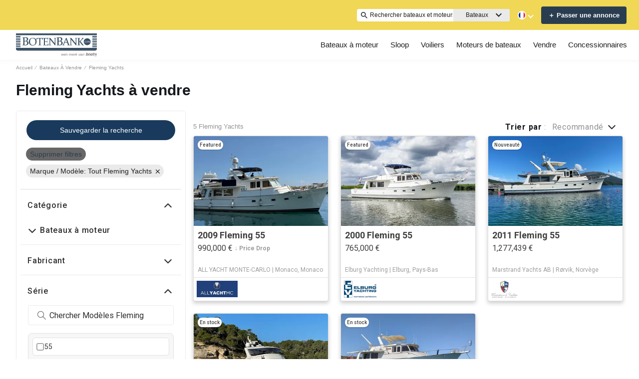

--- FILE ---
content_type: application/javascript
request_url: https://www.botenbank.com/static/js/518.3a2ff525.chunk.js
body_size: 53697
content:
(this.__LOADABLE_LOADED_CHUNKS__=this.__LOADABLE_LOADED_CHUNKS__||[]).push([[518],{1291:function(e){e.exports=JSON.parse('{"app.additionalLeads.keepLooking":"Continuer \xe0 chercher","app.additionalLeads.leadModalSubtitle":"Relatif \xe0 ce bateau","app.additionalLeads.leadModalTitle":"D\xe9couvrez des bateaux similaires","app.additionalLeads.leadSuccessMessage":"Votre demande a \xe9t\xe9 envoy\xe9e avec succ\xe8s. Le vendeur vous contactera bient\xf4t.","app.additionalLeads.messageSent":"Nous avons directement transf\xe9r\xe9 votre message au vendeur.","app.additionalLeads.requestInfo":"Demander des infos","app.additionalLeads.requestSent":"Demande envoy\xe9e","app.additionalLeads.sendAdditionalEmails":"Envoyer d\'autres e-mails maintenant","app.additionalLeads.similarBoats":"Plus de bateaux similaires","app.additionalLeads.thankYou":"Merci.","app.additionalLeads.viewDetails":"Voir les d\xe9tails","app.alertMessage.boatUnavailable.description":"Voici une liste de bateaux similaires.","app.alertMessage.boatUnavailable.title":"Le bateau que vous recherchez n\'est plus disponible.","app.alertMessage.linkExpired.description":"Veuillez consulter la liste mise \xe0 jour des bateaux ci-dessous.","app.alertMessage.linkExpired.title":"Le lien sur lequel vous avez cliqu\xe9 a expir\xe9.","app.alertMessage.similarBoatsForOEMs.description":"Vous trouverez ci-dessous des annonces de bateaux similaires que nous pensons pouvoir vous plaire.","app.alertMessage.similarBoatsForOEMs.title":"Nous ne poss\xe9dons actuellement pas de bateau correspondant \xe0 votre recherche.","app.banner.download.close":"Non Merci!","app.banner.download.description":"R\xe9alisez votre r\xeave aujourd\'hui","app.banner.download.open":"Ouvrir","app.banner.download.title":"{portal} App","app.blocks.classPage.seoArticle.category":"","app.blog.articlePageSEO.metaElements.title":"","app.blog.categories.boating":"bateaux","app.blog.categories.buying":"achat","app.blog.categories.features":"caract\xe9ristiques","app.blog.categories.lifestyle":"le mode de vie","app.blog.categories.power":"bateaux \xe0 moteur","app.blog.categories.reviews":"information","app.blog.categories.sail":"voiliers","app.blog.categories.selling":"vente","app.blog.categoriesDescription.boating":"D\xe9couvrez les meilleurs bateaux","app.blog.categoriesDescription.buying":"Les guides pour acheter votre bateau","app.blog.categoriesDescription.lifestyle":"","app.blog.categoriesDescription.power":"","app.blog.categoriesDescription.reviews":"Meilleurs bateaux et critiques","app.blog.categoriesDescription.sail":"","app.blog.categoriesDescription.selling":"Nous vous aidons \xe0 vendre votre bateau","app.blog.category":"Cat\xe9gorie","app.blog.categoryPageSEO.boating.h1":"bateaux","app.blog.categoryPageSEO.boating.metaElements.description":"","app.blog.categoryPageSEO.boating.metaElements.title":"","app.blog.categoryPageSEO.buying.h1":"achat","app.blog.categoryPageSEO.buying.metaElements.description":"","app.blog.categoryPageSEO.buying.metaElements.title":"","app.blog.categoryPageSEO.lifestyle.h1":"Le mode de vie","app.blog.categoryPageSEO.lifestyle.metaElements.description":"","app.blog.categoryPageSEO.lifestyle.metaElements.title":"Le mode de vie | {portal}.com","app.blog.categoryPageSEO.power.h1":"Bateaux \xe0 moteur","app.blog.categoryPageSEO.power.metaElements.description":"","app.blog.categoryPageSEO.power.metaElements.title":"Bateaux \xe0 moteur | {portal}.com","app.blog.categoryPageSEO.reviews.h1":"information","app.blog.categoryPageSEO.reviews.metaElements.description":"","app.blog.categoryPageSEO.reviews.metaElements.title":"","app.blog.categoryPageSEO.sail.h1":"Voiliers","app.blog.categoryPageSEO.sail.metaElements.description":"","app.blog.categoryPageSEO.sail.metaElements.title":"Voiliers | {portal}.com","app.blog.categoryPageSEO.selling.h1":"vente","app.blog.categoryPageSEO.selling.metaElements.description":"","app.blog.categoryPageSEO.selling.metaElements.title":"","app.blog.home":"accueil","app.blog.homeHeading":"Yachts de Luxe, Superyachts, Conseils et Tendances","app.blog.homePageSEO.h1":"conseils","app.blog.homePageSEO.metaElements.description":"","app.blog.homePageSEO.metaElements.title":"","app.blog.month01":"Janvier","app.blog.month02":"F\xe9vrier","app.blog.month03":"Mars","app.blog.month04":"Avril","app.blog.month05":"Mai","app.blog.month06":"Juin","app.blog.month07":"Juillet","app.blog.month08":"Ao\xfbt","app.blog.month09":"Septembre","app.blog.month10":"Octobre","app.blog.month11":"Novembre","app.blog.month12":"D\xe9cembre","app.blog.noArticlesFound":"Aucun article trouv\xe9","app.blog.page":"page","app.blog.publishedOn":"Publi\xe9 le","app.blog.readingTime":"{readingTime} min de lecture","app.blog.relatedArticles":"Articles li\xe9s","app.blog.writtenBy":"\xc9crit par","app.boatDetails.SEO.metaElements.description":"Consultez le {model} de {year} construit par le chantier naval {make}. Trouvez plus d\'informations et d\'images sur le bateau et consultez le vendeur sur {portal}.","app.boatDetails.SEO.metaElements.description.largeYacht":"Voir les d\xe9tails complets et les photos de {name}, un {make} {model} situ\xe9 \xe0 {location} avec les photos et les d\xe9tails complets de ce {class} fabriqu\xe9 en {year} et disponible \xe0 la vente.","app.boatDetails.SEO.metaElements.description.largeYachtNoName":"Voir tous les d\xe9tails et photos d\'un {model} {make} situ\xe9 \xe0 {location} avec photos et d\xe9tails complets de ce {class} fabriqu\xe9 en {year} et disponible \xe0 la vente.","app.boatDetails.SEO.metaElements.description.smallYacht":"Voir les photos et les d\xe9tails complets de {name}, un {class} fabriqu\xe9 en {year} par {make} {model} et disponible \xe0 la vente.","app.boatDetails.SEO.metaElements.description.smallYachtNoName":"Voir les photos et les d\xe9tails complets d\'un {class} fabriqu\xe9 en {year} par {make} {model} et disponible \xe0 la vente.","app.boatDetails.SEO.metaElements.title.length24m.boatName":"{boatName} {boatClass} {make} \xe0 vendre","app.boatDetails.SEO.metaElements.title.length24m.false":"{year} {make} {model} {boatClass} \xe0 vendre","app.boatDetails.SEO.metaElements.title.length24m.true":"{year} {boatClass} {make} \xe0 vendre","app.boatDetails.SEO.metaElements.title.portalName":" | {portal}","app.boatDetails.SEO.metaElements.title.power":"{condition} {year} {make} {model}","app.boatDetails.SEO.metaElements.title.sail":"{condition} {year} {make} {model}","app.boatDetails.SEO.metaElements.title.subdivision":" - {subdivision}","app.boatDetails.SEO.metaElements.title.unpowered":"{condition} {year} {make} {model}","app.boatDetails.calculator":"","app.boatDetails.description.conversationalCta.content":"Demandez plus d\'informations","app.boatDetails.description.conversationalCta.title":"Ce bateau vous int\xe9resse?","app.boatDetails.details.capacity":"Capacit\xe9","app.boatDetails.details.class":"Type","app.boatDetails.details.engine":"Motorisation","app.boatDetails.details.fuel-type":"Type de Moteur / Essence","app.boatDetails.details.hin":"Num\xe9ro de coque","app.boatDetails.details.hull-material":"Mat\xe9riau de la Coque","app.boatDetails.details.hull-shape":"Forme de la Coque","app.boatDetails.details.hull-warranty":"Garantie","app.boatDetails.details.length":"Longueur","app.boatDetails.details.location":"Localisation","app.boatDetails.details.make":"Fabricant","app.boatDetails.details.model":"Mod\xe8le","app.boatDetails.details.year":"Ann\xe9e","app.boatDetails.features.additional-equipment":"\xc9quipement Suppl\xe9mentaire","app.boatDetails.features.conversationalCta.content":"Demandez au vendeur","app.boatDetails.features.conversationalCta.prePopulatedText":"J\'ai r\xe9cemment vu votre annonce sur {portal} et je suis int\xe9ress\xe9 par les caract\xe9ristiques de ce bateau.","app.boatDetails.features.conversationalCta.title":"Voulez-vous plus d\'informations?","app.boatDetails.features.electrical-equipment":"Appareillage \xc9lectrique","app.boatDetails.features.electronics":"\xc9lectronique","app.boatDetails.features.inside-equipment":"\xc9quipement Interieur","app.boatDetails.features.outside-equipment":"\xc9quipement Ext\xe9rieur","app.boatDetails.features.rigging":"Accastillage / Gr\xe9ement","app.boatDetails.features.sails":"Voiles","app.boatDetails.friendlyFeatureName.additional-equipment":"\xc9quipement Suppl\xe9mentaire","app.boatDetails.friendlyFeatureName.air-compressor":"Compresseur","app.boatDetails.friendlyFeatureName.air-conditioning":"Air Conditionn\xe9","app.boatDetails.friendlyFeatureName.ais":"AIS","app.boatDetails.friendlyFeatureName.asymmetric-spinnaker":"Spi Asym\xe9trique","app.boatDetails.friendlyFeatureName.autopilot":"Pilote Automatique","app.boatDetails.friendlyFeatureName.battened-mainsail":"Grand Voile Semi-Latt\xe9e","app.boatDetails.friendlyFeatureName.battery-charger":"Chargeur de Batteries","app.boatDetails.friendlyFeatureName.beaching-legs":"B\xe9quilles d\'\xc9chouage","app.boatDetails.friendlyFeatureName.bimini-top":"Bimini Top","app.boatDetails.friendlyFeatureName.bow-thruster":"Propulseur d\'\xc9trave","app.boatDetails.friendlyFeatureName.camper-cover":"Capot de remorque","app.boatDetails.friendlyFeatureName.cd-player":"Lecteur CD","app.boatDetails.friendlyFeatureName.chemical-head":"WC Chimique","app.boatDetails.friendlyFeatureName.cinema":"Cin\xe9ma","app.boatDetails.friendlyFeatureName.cockpit-cover":"Taud de Fermeture Arri\xe8re","app.boatDetails.friendlyFeatureName.cockpit-cushions":"Coussins de Cockpit","app.boatDetails.friendlyFeatureName.cockpit-shower":"Douchette de Cockpit","app.boatDetails.friendlyFeatureName.cockpit-speakers":"Haut-Parleurs de Cockpit","app.boatDetails.friendlyFeatureName.cockpit-table":"Table de Cockpit","app.boatDetails.friendlyFeatureName.code-0":"Code 0","app.boatDetails.friendlyFeatureName.compass":"Compas","app.boatDetails.friendlyFeatureName.computer":"Ordinateur","app.boatDetails.friendlyFeatureName.covers":"Tauds","app.boatDetails.friendlyFeatureName.crane":"Pont roulant","app.boatDetails.friendlyFeatureName.customContactInformation":"Coordonn\xe9es","app.boatDetails.friendlyFeatureName.dance-floor":"Piste de danse","app.boatDetails.friendlyFeatureName.davits":"Bossoirs","app.boatDetails.friendlyFeatureName.deep-freezer":"Cong\xe9lateur","app.boatDetails.friendlyFeatureName.depthsounder":"Sondeur","app.boatDetails.friendlyFeatureName.dishwasher":"Lave Vaisselle","app.boatDetails.friendlyFeatureName.dvd-player":"Lecteur DVD","app.boatDetails.friendlyFeatureName.electric-bilge-pump":"Pompe de Cale \xc9lectrique","app.boatDetails.friendlyFeatureName.electric-head":"WC \xc9lectrique","app.boatDetails.friendlyFeatureName.electric-winch":"Winch \xc9lectrique","app.boatDetails.friendlyFeatureName.electrical-equipment":"Appareillage \xc9lectrique","app.boatDetails.friendlyFeatureName.electronics":"\xc9lectronique","app.boatDetails.friendlyFeatureName.elevator":"Monte-charge","app.boatDetails.friendlyFeatureName.fin-stabilizer":"Stabilisateur d\'aileron","app.boatDetails.friendlyFeatureName.flat-screen-tv":"T\xe9l\xe9vision \xe0 \xe9cran plat","app.boatDetails.friendlyFeatureName.fresh-water-maker":"D\xe9ssalinisateur","app.boatDetails.friendlyFeatureName.fully-battened-mainsail":"Grand Voile Full Batten","app.boatDetails.friendlyFeatureName.furling-genoa":"G\xe9nois Sur Enrouleur","app.boatDetails.friendlyFeatureName.furling-mainsail":"Grand Voile Sur Enrouleur","app.boatDetails.friendlyFeatureName.gangway":"Passerelle","app.boatDetails.friendlyFeatureName.garage":"Garage","app.boatDetails.friendlyFeatureName.generator":"G\xe9n\xe9rateur","app.boatDetails.friendlyFeatureName.gennaker-cruising-spinnaker":"Gennaker","app.boatDetails.friendlyFeatureName.genoa":"G\xe9nois","app.boatDetails.friendlyFeatureName.genoa-cover":"Taud de G\xe9nois","app.boatDetails.friendlyFeatureName.gps":"GPS","app.boatDetails.friendlyFeatureName.gym":"Gym","app.boatDetails.friendlyFeatureName.gyroscopic-stabilizer":"Stabilisateur gyroscopique","app.boatDetails.friendlyFeatureName.hard-top":"Hard Top","app.boatDetails.friendlyFeatureName.heating":"Chauffage","app.boatDetails.friendlyFeatureName.heli-pad":"H\xe9liport","app.boatDetails.friendlyFeatureName.hot-water":"Eau Chaude","app.boatDetails.friendlyFeatureName.hydraulic-bathing-platform":"Plateforme de bain hydraulique","app.boatDetails.friendlyFeatureName.hydraulic-gangway":"Passerelle Hydraulique","app.boatDetails.friendlyFeatureName.hydraulic-swim-step":"Marche de bain hydraulique","app.boatDetails.friendlyFeatureName.hydraulic-winch":"Winch Hydraulique","app.boatDetails.friendlyFeatureName.inside-equipment":"\xc9quipement Interieur","app.boatDetails.friendlyFeatureName.inverter":"Convertisseur","app.boatDetails.friendlyFeatureName.jacuzzi":"Jacuzzi","app.boatDetails.friendlyFeatureName.launching-trailer":"Remorque de Mise \xe0  l\'Eau","app.boatDetails.friendlyFeatureName.lazy-bag":"Lazy Bag","app.boatDetails.friendlyFeatureName.lazyjacks":"Lazy Jack","app.boatDetails.friendlyFeatureName.liferaft":"Radeau de Survie","app.boatDetails.friendlyFeatureName.log-speedometer":"Loch-Speedom\xe8tre","app.boatDetails.friendlyFeatureName.mainsail-cover":"Taud de Grand Voile","app.boatDetails.friendlyFeatureName.manual-bilge-pump":"Pompe de Cale Manuelle","app.boatDetails.friendlyFeatureName.marine-head":"WC marin","app.boatDetails.friendlyFeatureName.microwave-oven":"Micro-onde","app.boatDetails.friendlyFeatureName.navigation-center":"Centrale de Navigation","app.boatDetails.friendlyFeatureName.office":"Bureau","app.boatDetails.friendlyFeatureName.outboard-engine-brackets":"Support de Moteur Annexe","app.boatDetails.friendlyFeatureName.outriggers":"Portants","app.boatDetails.friendlyFeatureName.outside-equipment-extras":"\xc9quipement Ext\xe9rieur / Options","app.boatDetails.friendlyFeatureName.oven":"Four","app.boatDetails.friendlyFeatureName.plotter":"Plotter","app.boatDetails.friendlyFeatureName.pool":"Piscine","app.boatDetails.friendlyFeatureName.power-poles":"Colonnes d\'alimentation","app.boatDetails.friendlyFeatureName.pwc":"Motomarine","app.boatDetails.friendlyFeatureName.radar":"Radar","app.boatDetails.friendlyFeatureName.radar-detector":"D\xe9tecteur Radar","app.boatDetails.friendlyFeatureName.radar-reflector":"R\xe9flecteur de radar","app.boatDetails.friendlyFeatureName.radio":"Radio","app.boatDetails.friendlyFeatureName.refrigerator":"R\xe9frig\xe9rateur","app.boatDetails.friendlyFeatureName.repeater":"R\xe9p\xe9titeur(s)","app.boatDetails.friendlyFeatureName.rigging":"Accastillage / Gr\xe9ement","app.boatDetails.friendlyFeatureName.road-trailer":"Remorque Routi\xe8re","app.boatDetails.friendlyFeatureName.sails":"Voiles","app.boatDetails.friendlyFeatureName.sauna":"Sauna","app.boatDetails.friendlyFeatureName.scuba-equipment":"\xc9quipement de plong\xe9e","app.boatDetails.friendlyFeatureName.sea-water-pump":"Pompe \xe0  Eau de Mer","app.boatDetails.friendlyFeatureName.shore-power-inlet":"Prise de Quai","app.boatDetails.friendlyFeatureName.solar-panel":"Panneau Solaire","app.boatDetails.friendlyFeatureName.solent":"Solent","app.boatDetails.friendlyFeatureName.spinnaker":"Spi Sym\xe9trique","app.boatDetails.friendlyFeatureName.spinnaker-pole":"Tangon de spi","app.boatDetails.friendlyFeatureName.spray-hood":"Capote de Descente","app.boatDetails.friendlyFeatureName.staysail":"Trinquette","app.boatDetails.friendlyFeatureName.steering-wheel":"Barres \xe0 roue","app.boatDetails.friendlyFeatureName.stern-thruster":"Propulseur de Poupe","app.boatDetails.friendlyFeatureName.storm-jib":"Tourmentin","app.boatDetails.friendlyFeatureName.surf-system":"Syst\xe8me de navigation","app.boatDetails.friendlyFeatureName.swimming-ladder":"\xc9chelle de Bain","app.boatDetails.friendlyFeatureName.teak-cockpit":"Cockpit Teck","app.boatDetails.friendlyFeatureName.teak-sidedecks":"Passavants Teck","app.boatDetails.friendlyFeatureName.tender":"Annexe","app.boatDetails.friendlyFeatureName.tiller":"Barre Franche","app.boatDetails.friendlyFeatureName.touch-&-go":"Touch & Go","app.boatDetails.friendlyFeatureName.touch-screen":"\xc9cran tactile","app.boatDetails.friendlyFeatureName.trisail":"Voile de Cap","app.boatDetails.friendlyFeatureName.tv-set":"TV","app.boatDetails.friendlyFeatureName.underwater-lights":"\xc9clairages sous-marins","app.boatDetails.friendlyFeatureName.vcr":"Magn\xe9toscope","app.boatDetails.friendlyFeatureName.vhf":"VHF","app.boatDetails.friendlyFeatureName.walk-around":"Walk Around","app.boatDetails.friendlyFeatureName.washing-machine":"Lave Linge","app.boatDetails.friendlyFeatureName.water-toys":"Jouets aquatiques","app.boatDetails.friendlyFeatureName.wheelchair-friendly":"Accessible en fauteuil roulant","app.boatDetails.friendlyFeatureName.wi-fi":"Wi-Fi","app.boatDetails.friendlyFeatureName.wind-generator":"\xc9olienne","app.boatDetails.friendlyFeatureName.wind-speed-and-direction":"Girouette - An\xe9mom\xe8tre","app.boatDetails.friendlyFeatureName.wine-cellar":"Cave \xe0 vin","app.boatDetails.getPreQualified.label":"","app.boatDetails.hideForm":"","app.boatDetails.loans":"","app.boatDetails.localDelivery.label":"Livraison locale possible","app.boatDetails.measurements.accommodations":"Am\xe9nagements","app.boatDetails.measurements.alternatorOutput":"Puissance alternateur","app.boatDetails.measurements.beam":"Largeur","app.boatDetails.measurements.bore":"Al\xe9sage","app.boatDetails.measurements.cabin-headroom":"Hauteur Sous Barrot","app.boatDetails.measurements.cabins":"Cabines","app.boatDetails.measurements.conversationalCta.content":"Demandez au vendeur","app.boatDetails.measurements.conversationalCta.prePopulatedText":"J\'ai r\xe9cemment consult\xe9 votre annonce sur {portal} et je souhaite recevoir plus d\'informations sur les caract\xe9ristiques de ce bateau. Je vous remercie de votre attention.","app.boatDetails.measurements.conversationalCta.title":"Voulez-vous plus de details de ses caract\xe9ristiques?","app.boatDetails.measurements.crew-cabins":"Cabines d\u2019\xe9quipage","app.boatDetails.measurements.crew-heads":"Toilettes Equipage","app.boatDetails.measurements.cruising-speed":"Vitesse de Croisi\xe8re","app.boatDetails.measurements.deadrise-at-transom":"Relev\xe9 de Varangues","app.boatDetails.measurements.dimensions":"Dimensions","app.boatDetails.measurements.displacement":"D\xe9placement","app.boatDetails.measurements.double-berths":"Couchettes Doubles","app.boatDetails.measurements.dry-weight":"Poids \xe0 Sec","app.boatDetails.measurements.electrical-circuit":"Circuit \xc9lectrique","app.boatDetails.measurements.freeboard":"Franco-Bord","app.boatDetails.measurements.fresh-water-tank":"R\xe9servoirs \xe0 Eau Douce","app.boatDetails.measurements.fuel-tank":"R\xe9servoirs de Carburant","app.boatDetails.measurements.gearRatio":"Rapport de vitesse","app.boatDetails.measurements.gross-tonnage":"Tonnage brut","app.boatDetails.measurements.guest-cabins":"Cabines d\u2019invit\xe9s","app.boatDetails.measurements.guest-heads":"Toilettes Invit\xe9s","app.boatDetails.measurements.heads":"Toilettes","app.boatDetails.measurements.holding-tank":"R\xe9servoirs \xe0 Eau Noir","app.boatDetails.measurements.hull-material":"Mat\xe9riau de la Coque","app.boatDetails.measurements.hull-shape":"Forme de la Coque","app.boatDetails.measurements.keel-type":"Type de Quille","app.boatDetails.measurements.length-at-waterline":"Longeur de Ligne de Flottaison","app.boatDetails.measurements.length-on-deck":"Longueur de Pont","app.boatDetails.measurements.length-overall":"Longeur Hors Tout","app.boatDetails.measurements.liferaft-capacity":"Capacit\xe9 de Radeaux de Survie","app.boatDetails.measurements.max-bridge-clearance":"Hauteur Libre Max. Sous Ponts","app.boatDetails.measurements.max-draft":"Tirant d\'Eau Max.","app.boatDetails.measurements.max-speed":"Vitesse Max","app.boatDetails.measurements.min-draft":"Tirant d\'Eau Min.","app.boatDetails.measurements.miscellaneous":"Divers","app.boatDetails.measurements.range":"Autonomie","app.boatDetails.measurements.seating-capacity":"Capacit\xe9 en Si\xe8ges","app.boatDetails.measurements.shaftLength":"Longueur de l\'arbre","app.boatDetails.measurements.single-berths":"Couchettes Simples","app.boatDetails.measurements.speed-distance":"Vitesse et Autonomie","app.boatDetails.measurements.stroke":"Course","app.boatDetails.measurements.tanks":"R\xe9servoirs","app.boatDetails.measurements.twin-berths":"Couchettes \xe0 Deux Lits","app.boatDetails.measurements.voltage":"Tension","app.boatDetails.measurements.weights":"Poids","app.boatDetails.measurements.windlass":"Guindeau","app.boatDetails.meetTheSeller":"Rencontrez le vendeur","app.boatDetails.monthlyPrice.label":"","app.boatDetails.moreDetails.conversationalCta.content":"Demandez au vendeur","app.boatDetails.moreDetails.conversationalCta.title":"Avez-vous besoin de plus de d\xe9tails?","app.boatDetails.moreQuestions.conversationalCta.body.firstRow":"Obtenez des r\xe9ponses, programmez une visite pour voir le bateau, ou trouvez le bon moment pour un essai en mer.","app.boatDetails.moreQuestions.conversationalCta.body.secondRow":"Passez \xe0 l\'\xe9tape suivante et contactez le vendeur.","app.boatDetails.moreQuestions.conversationalCta.linkText":"Contacter le vendeur","app.boatDetails.moreQuestions.conversationalCta.prePopulatedText":"J\u2019ai r\xe9cemment consult\xe9 votre annonce sur YachtWorld et votre bateau m\u2019int\xe9resse. Pourriez-vous me contacter afin que nous puissions en discuter, programmer une visite ou organiser un essai en mer ? Bien \xe0 vous.","app.boatDetails.moreQuestions.conversationalCta.title":"Encore une question?","app.boatDetails.notForSaleInLocalWaters":"Pas disponible \xe0 la vente dans les eaux locales","app.boatDetails.plusYears":"{years}+ ans","app.boatDetails.pricedrop.label":"Baisse de prix:","app.boatDetails.propulsion.configuration":"Agencement","app.boatDetails.propulsion.coolingSystem":"Syst\xe8me de refroidissement","app.boatDetails.propulsion.drive-type":"Type d\'Entra\xeenement","app.boatDetails.propulsion.emissions":"\xc9missions","app.boatDetails.propulsion.engine":"Motorisation {number}","app.boatDetails.propulsion.engine-hours":"Heures de Moteur","app.boatDetails.propulsion.engine-make":"Marque Moteur","app.boatDetails.propulsion.engine-model":"Mod\xe8le Moteur","app.boatDetails.propulsion.engine-type":"Montage","app.boatDetails.propulsion.engine-year":"Ann\xe9e de Construction","app.boatDetails.propulsion.folding-propeller":"H\xe9lice Repliable","app.boatDetails.propulsion.fuel-type":"Type de Moteur / Essence","app.boatDetails.propulsion.fuelInductionSystem":"Circuit d\'admission de carburant","app.boatDetails.propulsion.ignitionSystem":"Syst\xe8me d\'allumage","app.boatDetails.propulsion.location":"Localisation","app.boatDetails.propulsion.lubricationSystem":"Syst\xe8me de lubrification","app.boatDetails.propulsion.numberCylinders":"Nombre de cylindres","app.boatDetails.propulsion.power.hp":"{power}ch","app.boatDetails.propulsion.power.kW":"{power}kW","app.boatDetails.propulsion.propeller-material":"Mat\xe9riau de l\'H\xe9lice","app.boatDetails.propulsion.propeller-type":"H\xe9lice","app.boatDetails.propulsion.rope-cutter":"Coupe-Orins","app.boatDetails.propulsion.rpmMax":"Tr/min max","app.boatDetails.propulsion.serialNumber":"Num\xe9ro de s\xe9rie","app.boatDetails.propulsion.startingSystem":"Syst\xe8me de d\xe9marrage","app.boatDetails.propulsion.steeringSystem":"Syst\xe8me de direction","app.boatDetails.propulsion.stockNumber":"Num\xe9ro d\'inventaire","app.boatDetails.propulsion.total-power":"Puissance Moteur","app.boatDetails.propulsion.use":"Utilisation","app.boatDetails.summary.engineHoursText":"heures","app.boatDetails.summary.linkText":"Personnaliser","app.boatDetails.summary.paymentText":"Devenez propri\xe9taire de ce bateau pour ","app.boatDetails.summary.tooltipText":"","app.boatDetails.value.activities.day-cruising":"une croisi\xe8re de jour","app.boatDetails.value.activities.freshwater-fishing":"la p\xeache en eau douce","app.boatDetails.value.activities.other":"une vari\xe9t\xe9 d\'activit\xe9s de navigation commerciale et de plaisance","app.boatDetails.value.activities.overnight-cruising":"une croisi\xe8re de nuit","app.boatDetails.value.activities.pwc":"des v\xe9hicules nautiques \xe0 moteur","app.boatDetails.value.activities.sailing":"la navigation \xe0 voile","app.boatDetails.value.activities.saltwater-fishing":"la p\xeache en mer","app.boatDetails.value.activities.watersports":"des sports nautiques","app.boatDetails.value.configuration.inline":"Inline","app.boatDetails.value.configuration.rotary":"Rotatif","app.boatDetails.value.drive-type.air-propeller":"H\xe9lice A\xe9rienne","app.boatDetails.value.drive-type.direct":"Prise Directe","app.boatDetails.value.drive-type.jet":"Jet Drive","app.boatDetails.value.drive-type.other":"Autre","app.boatDetails.value.drive-type.outboard":"Hors-Bord","app.boatDetails.value.drive-type.pod":"Lecteur de Pod","app.boatDetails.value.drive-type.sail":"Transmission Sail Drive","app.boatDetails.value.drive-type.stern":"Transmission en Z","app.boatDetails.value.drive-type.surface":"Surface Drive","app.boatDetails.value.drive-type.v":"Transmission en V","app.boatDetails.value.electrical-circuit.110v":"110V","app.boatDetails.value.electrical-circuit.12v":"12V","app.boatDetails.value.electrical-circuit.220v":"220V","app.boatDetails.value.electrical-circuit.240v":"240V","app.boatDetails.value.electrical-circuit.24v":"24V","app.boatDetails.value.engine-location.port":"B\xe2bord","app.boatDetails.value.engine-location.starboard":"Tribord","app.boatDetails.value.engine-type.electric":"\xc9lectrique","app.boatDetails.value.engine-type.inboard":"Inbord","app.boatDetails.value.engine-type.inboard-outboard":"Inbord/Hors-Bord","app.boatDetails.value.engine-type.other":"Autre","app.boatDetails.value.engine-type.outboard":"Hors-Bord","app.boatDetails.value.engine-type.outboard-2s":"Hors-bord 2 Temps","app.boatDetails.value.engine-type.outboard-4s":"Hors-bord 4 Temps","app.boatDetails.value.engine-type.v-drive":"V","app.boatDetails.value.fuel-type.diesel":"Diesel","app.boatDetails.value.fuel-type.electric":"\xc9lectrique","app.boatDetails.value.fuel-type.gasoline":"Essence","app.boatDetails.value.fuel-type.lpg":"GPL","app.boatDetails.value.fuel-type.other":"Autre","app.boatDetails.value.hull-material.aluminum":"Aluminium","app.boatDetails.value.hull-material.composite":"Composite","app.boatDetails.value.hull-material.ferro-cement":"Ferrociment","app.boatDetails.value.hull-material.fiberglass":"Fibres de verre / polyester","app.boatDetails.value.hull-material.hypalon":"Hypalon","app.boatDetails.value.hull-material.other":"Autre","app.boatDetails.value.hull-material.pvc":"PVC","app.boatDetails.value.hull-material.roplene":"Roplene","app.boatDetails.value.hull-material.steel":"Acier","app.boatDetails.value.hull-material.wood":"Bois","app.boatDetails.value.hull-shape.catamaran":"Catamaran","app.boatDetails.value.hull-shape.deep-vee":"Deep Vee","app.boatDetails.value.hull-shape.displacement":"D\xe9placement","app.boatDetails.value.hull-shape.flat":"Plat","app.boatDetails.value.hull-shape.foldable":"Rabattable","app.boatDetails.value.hull-shape.hydrofoil":"Hydropt\xe8re","app.boatDetails.value.hull-shape.modified-vee":"Coque en V Modifi\xe9e","app.boatDetails.value.hull-shape.monohull":"Monocoque ","app.boatDetails.value.hull-shape.other":"Autre","app.boatDetails.value.hull-shape.planing":"Planant","app.boatDetails.value.hull-shape.pontoon":"Ponton","app.boatDetails.value.hull-shape.rib":"Semi-Rigide","app.boatDetails.value.hull-shape.roll-up":"Pliage (Roll Up)","app.boatDetails.value.hull-shape.sea-v2":"Sea-V2(TM)","app.boatDetails.value.hull-shape.semi-displacement":"Semi-D\xe9placement","app.boatDetails.value.hull-shape.trimaran":"Trimaran","app.boatDetails.value.hull-shape.tunnel":"Tunnel","app.boatDetails.value.keel-type.kt-bilge":"Quille \xe0 bouchain","app.boatDetails.value.keel-type.kt-bulb":"Quille \xe0 bulbe","app.boatDetails.value.keel-type.kt-canting-keel":"Quille pendulaire","app.boatDetails.value.keel-type.kt-centerboard":"D\xe9rive","app.boatDetails.value.keel-type.kt-fin":"Quille aileron","app.boatDetails.value.keel-type.kt-full":"Quille longue","app.boatDetails.value.keel-type.kt-lifting":"Quille relevable","app.boatDetails.value.keel-type.kt-other":"Autre","app.boatDetails.value.keel-type.kt-twin-keel":"Quille double","app.boatDetails.value.keel-type.kt-wing":"Quille \xe0 ailerons","app.boatDetails.value.more-details-section.accommodations":"Am\xe9nagement","app.boatDetails.value.more-details-section.additional-information":"Autres informations","app.boatDetails.value.more-details-section.dimensions":"Dimensions","app.boatDetails.value.more-details-section.disclaimer":"Clause de non-responsabilit\xe9","app.boatDetails.value.more-details-section.engines":"Moteurs","app.boatDetails.value.more-details-section.galley":"Cuisine","app.boatDetails.value.more-details-section.tankage":"R\xe9servoirs","app.boatDetails.value.propeller-material.allow":"Alliage","app.boatDetails.value.propeller-material.alloy":"Alliage","app.boatDetails.value.propeller-material.aluminum":"Aluminium","app.boatDetails.value.propeller-material.bronze":"Bronze","app.boatDetails.value.propeller-material.other":"Autre","app.boatDetails.value.propeller-material.stainless-steel":"Acier Inoxydable","app.boatDetails.value.propeller-type.2-blade":"2 Pales","app.boatDetails.value.propeller-type.3-blade":"3 Pales","app.boatDetails.value.propeller-type.4-blade":"4 Pales","app.boatDetails.value.propeller-type.5-blade":"5 Pales","app.boatDetails.value.propeller-type.6-blade":"6 Pales","app.boatDetails.value.tank-material.aluminium":"Aluminium","app.boatDetails.value.tank-material.aluminum":"Aluminium","app.boatDetails.value.tank-material.grp":"GRP","app.boatDetails.value.tank-material.other":"Autre","app.boatDetails.value.tank-material.plastic":"Plastique","app.boatDetails.value.tank-material.stainless-steel":"Acier Inoxydable","app.boatDetails.value.tank-material.steel":"Acier","app.boatDetails.value.use.both":"Eau douce et eau de mer","app.boatDetails.value.use.fresh-water":"Eau douce","app.boatDetails.value.use.salt-water":"Eau de mer","app.boatDetails.value.windlass.electric-windlass":"Guindeau \xc9lectrique","app.boatDetails.value.windlass.hydraulic-windlass":"Guindeau-Hydraulique","app.boatDetails.value.windlass.manual-windlass":"Guindeau Manuel","app.boatDetails.verifiedBroker":"Courtier v\xe9rifi\xe9","app.boatDetails.warranty.lifetime":"\xc0 vie","app.boatDetails.warranty.months":"mois","app.boatDetails.warranty.oneYear":"{years} an","app.boatDetails.warranty.years":"{years} ans","app.boatLoans.SEO.metaElements.description":"","app.boatLoans.SEO.metaElements.title":"","app.boatLoans.applyNowButton":"","app.boatLoans.banner.perk1":"","app.boatLoans.banner.perk2":"","app.boatLoans.banner.perk3":"","app.boatLoans.banner.perk4":"","app.boatLoans.banner.perk5":"","app.boatLoans.banner.rates.disclaimer":"","app.boatLoans.banner.rates.title":"","app.boatLoans.banner.title1":"","app.boatLoans.banner.title2":"","app.boatLoans.bdpBoatLoansSection.applyNow":"","app.boatLoans.bdpBoatLoansSection.callUs":"","app.boatLoans.bdpBoatLoansSection.faqs":"","app.boatLoans.bdpBoatLoansSection.poweredBy":"","app.boatLoans.bdpBoatLoansSection.rates":"","app.boatLoans.bdpBoatLoansSection.reviews":"","app.boatLoans.bdpBoatLoansSection.title":"","app.boatLoans.calculator.form.boatYear.label":"","app.boatLoans.calculator.form.boatYear.placeholder":"","app.boatLoans.calculator.form.ficoScore.label":"","app.boatLoans.calculator.form.ficoScore.placeholder":"","app.boatLoans.calculator.form.loanAmount.error":"","app.boatLoans.calculator.form.loanAmount.label":"","app.boatLoans.calculator.form.loanAmount.placeholder":"","app.boatLoans.calculator.form.loanType.label":"","app.boatLoans.calculator.form.loanType.new":"","app.boatLoans.calculator.form.loanType.placeholder":"","app.boatLoans.calculator.form.loanType.refinance":"","app.boatLoans.calculator.form.loanType.used":"","app.boatLoans.calculator.results.contactUs":"","app.boatLoans.calculator.results.disclaimer":"","app.boatLoans.calculator.results.estimatedMonthlyPayment":"","app.boatLoans.calculator.results.interestRate":"","app.boatLoans.calculator.results.loanAmount":"","app.boatLoans.calculator.results.moreInfo":"","app.boatLoans.calculator.results.summary":"","app.boatLoans.calculator.results.termLength":"","app.boatLoans.calculator.results.years":"","app.boatLoans.calculator.title":"","app.boatLoans.infoAccordion.question1.content":"","app.boatLoans.infoAccordion.question1.link1":"","app.boatLoans.infoAccordion.question1.link2":"","app.boatLoans.infoAccordion.question1.title":"","app.boatLoans.infoAccordion.question2.content":"","app.boatLoans.infoAccordion.question2.link":"","app.boatLoans.infoAccordion.question2.title":"","app.boatLoans.infoAccordion.question3.content":"","app.boatLoans.infoAccordion.question3.title":"","app.boatLoans.infoAccordion.question4.content":"","app.boatLoans.infoAccordion.question4.item1":"","app.boatLoans.infoAccordion.question4.item2":"","app.boatLoans.infoAccordion.question4.item3":"","app.boatLoans.infoAccordion.question4.item4":"","app.boatLoans.infoAccordion.question4.item5":"","app.boatLoans.infoAccordion.question4.item6":"","app.boatLoans.infoAccordion.question4.title":"","app.boatLoans.infoAccordion.question5.content":"","app.boatLoans.infoAccordion.question5.link":"","app.boatLoans.infoAccordion.question5.title":"","app.boatLoans.monthlyPaymentTooltip.currencyCode":"","app.boatLoans.monthlyPaymentTooltip.month":"","app.boatLoans.monthlyPaymentTooltip.monthAbbreviation":"","app.boatLoans.monthlyPaymentTooltip.text":"","app.boatLoans.whyTrident.info1.content":"","app.boatLoans.whyTrident.info1.title":"","app.boatLoans.whyTrident.info2.content":"","app.boatLoans.whyTrident.info2.title":"","app.boatLoans.whyTrident.info3.content":"","app.boatLoans.whyTrident.info3.title":"","app.boatLoans.whyTrident.info4.content":"","app.boatLoans.whyTrident.info4.link":"","app.boatLoans.whyTrident.info4.title":"","app.boatLoans.whyTrident.logo.altText":"","app.boatLoans.whyTrident.title":"","app.boatLoansCalculator.faq.items.item1.text":"","app.boatLoansCalculator.faq.items.item1.title":"","app.boatLoansCalculator.faq.items.item2.bullet1":"","app.boatLoansCalculator.faq.items.item2.bullet2":"","app.boatLoansCalculator.faq.items.item2.bullet3":"","app.boatLoansCalculator.faq.items.item2.bullet4":"","app.boatLoansCalculator.faq.items.item2.subTitle":"","app.boatLoansCalculator.faq.items.item2.text":"","app.boatLoansCalculator.faq.items.item2.title":"","app.boatLoansCalculator.faq.items.item3.text":"","app.boatLoansCalculator.faq.items.item3.title":"","app.boatLoansCalculator.faq.items.item4.link":"","app.boatLoansCalculator.faq.items.item4.text":"","app.boatLoansCalculator.faq.items.item4.title":"","app.boatLoansCalculator.faq.title":"","app.boatLoansCalculator.hero.description":"","app.boatLoansCalculator.hero.title":"","app.boatLoansCalculator.howAndWhat.item1.text":"","app.boatLoansCalculator.howAndWhat.item1.title":"","app.boatLoansCalculator.howAndWhat.item2.text":"","app.boatLoansCalculator.howAndWhat.item2.title":"","app.boatLoansCalculator.meta.description":"","app.boatLoansCalculator.meta.title":"","app.boatLoansCalculator.process.bullets.item1.text":"","app.boatLoansCalculator.process.bullets.item1.title":"","app.boatLoansCalculator.process.bullets.item2.link":"","app.boatLoansCalculator.process.bullets.item2.text":"","app.boatLoansCalculator.process.bullets.item2.title":"","app.boatLoansCalculator.process.bullets.item3.text":"","app.boatLoansCalculator.process.bullets.item3.title":"","app.boatLoansCalculator.process.description":"","app.boatLoansCalculator.process.logoAltText":"","app.boatLoansCalculator.process.title":"","app.boatLoansLeads.getPreQualified.calculator.form.calculateButton":"","app.boatLoansLeads.getPreQualified.calculator.form.desiredMonthlyPayment":"","app.boatLoansLeads.getPreQualified.calculator.form.desiredMonthlyPaymentPlaceholder":"","app.boatLoansLeads.getPreQualified.calculator.form.downPayment":"","app.boatLoansLeads.getPreQualified.calculator.form.downPaymentPlaceholder":"","app.boatLoansLeads.getPreQualified.calculator.form.interestRate":"","app.boatLoansLeads.getPreQualified.calculator.form.interestRatePlaceholder":"","app.boatLoansLeads.getPreQualified.calculator.form.loanAmount":"","app.boatLoansLeads.getPreQualified.calculator.form.loanTermMonths":"","app.boatLoansLeads.getPreQualified.calculator.form.loanTermMonthsPlaceholder":"","app.boatLoansLeads.getPreQualified.calculator.form.loanTermYears":"","app.boatLoansLeads.getPreQualified.calculator.form.loanTermYearsPlaceholder":"","app.boatLoansLeads.getPreQualified.calculator.form.missingRequiredField":"","app.boatLoansLeads.getPreQualified.calculator.form.purchasePrice":"","app.boatLoansLeads.getPreQualified.calculator.form.purchasePricePlaceholder":"","app.boatLoansLeads.getPreQualified.calculator.main.monthlyPayment":"","app.boatLoansLeads.getPreQualified.calculator.main.totalLoanAmount":"","app.boatLoansLeads.getPreQualified.calculator.result.applyNowButton":"","app.boatLoansLeads.getPreQualified.calculator.result.disclaimerBDP":"","app.boatLoansLeads.getPreQualified.calculator.result.getPreQualButton":"","app.boatLoansLeads.getPreQualified.calculator.result.monthlyPayment":"","app.boatLoansLeads.getPreQualified.calculator.result.or":"","app.boatLoansLeads.getPreQualified.calculator.result.readyNextStep":"","app.boatLoansLeads.getPreQualified.calculator.result.totalLoanAmount":"","app.boatLoansLeads.getPreQualified.paymentCalculator.srpTitle":"","app.boatLoansLeads.getPreQualified.paymentCalculator.title":"","app.brandedOemSearch.brand.aboutTitle":"\xc0 propos de {dealerName}","app.brandedOemSearch.brand.externalLinks.buildPrice":"Construction et Prix","app.brandedOemSearch.brand.externalLinks.customService":"Service Personnalis\xe9","app.brandedOemSearch.brand.externalLinks.helpMeChoose":"Aidez-moi \xe0 choisir","app.brandedOemSearch.brand.externalLinks.learnMore":"En savoir plus","app.brandedOemSearch.brand.externalLinks.maintenance":"Entretien","app.brandedOemSearch.brand.externalLinks.news":"Actualit\xe9s","app.brandedOemSearch.brand.externalLinks.ownersManuals":"Manuels du Propri\xe9taire","app.brandedOemSearch.brand.externalLinks.performanceTests":"Tests de Performance","app.brandedOemSearch.brand.externalLinks.promotions":"Promotions","app.brandedOemSearch.brand.externalLinks.resources":"Ressources","app.brandedOemSearch.brand.externalLinks.upcomingEvents":"\xc9v\xe9nements \xe0 venir","app.brandedOemSearch.brand.externalLinks.warranty":"Garantie","app.brandedOemSearch.brand.informationTitle":"Informations de {dealerName}","app.brandedOemSearch.brand.learnMoreAbout":"En savoir plus sur {dealerName}","app.brandedOemSearch.brand.seeListings":"D\xe9couvrez toutes les annnonces nouvelles et d\'occasion","app.brandedOemSearch.dealerContact.title":"","app.brandedOemSearch.manufacturerContact.back":"","app.brandedOemSearch.manufacturerContact.title":"","app.brandedSearch.SEO.breadcrumbs":"{dealerName} - {dealerCity}","app.brandedSearch.SEO.metaElements.description":"Retrouvez un large choix de bateaux \xe0 moteur et / ou \xe0 voile neufs et d\'occasions actuellement en vente chez {dealerName} \xe0 {dealerCity}.","app.brandedSearch.SEO.metaElements.title":"{dealerName} \xe0 {dealerCity} | {portal}","app.brandedSearch.brandedButton":"Voir les mod\xe8les","app.carouselModal.close":"Fermer","app.components.Listing.AVAILABLE_SOON.cta":"Pr\xe9-commande","app.components.Listing.AVAILABLE_SOON.text":"Disponible prochainement","app.components.Listing.CPYB":"","app.components.Listing.IN_STOCK.cta":"Contacter le vendeur","app.components.Listing.IN_STOCK.text":"En stock","app.components.Listing.NEW_ARRIVAL.cta":"Contact en un clic","app.components.Listing.NEW_ARRIVAL.text":"Nouveaut\xe9","app.components.Listing.SALE_PENDING.cta":"Contacter le vendeur","app.components.Listing.SALE_PENDING.text":"En cours de vente","app.components.activeListings":"Annonces Actives","app.components.brokerInformation":"Coordonn\xe9es courtier","app.components.brokerListings":"Voir Mes Annonces","app.components.contactSalesRep":"Please contact {firstName} {lastName} at","app.components.description":"Description","app.components.details":"D\xe9tails","app.components.features":"Caract\xe9ristiques","app.components.immersiveTour":"Visite interactive","app.components.marketsServed":"March\xe9s desservis","app.components.measurements":"Dimensions","app.components.moreDetails":"Plus de d\xe9tails","app.components.moreFromDealer":"En savoir plus sur le professionnel","app.components.moreFromManufacturer":"Plus de mod\xe8les de ce chantier","app.components.propulsion":"Propulsion","app.components.services.finance":"Besoin d\'un financement ?","app.components.services.financeYourBoat":"Financer ce Bateau!","app.components.services.financeYourEngine":"Financer ce Moteur!","app.components.services.insurance":"Besoin d\'une assurance bateau ?","app.components.services.transport":"CHANGEME","app.components.services.warranty":"CHANGEME","app.components.servicesDetails":"Services","app.components.similarListings.city.paragraph1":"Wow ! Les bateaux de {city} ne sont plus disponibles.","app.components.similarListings.city.paragraph2":"Trouvez {numListings} des annonces pr\xe8s de votre recherche.","app.components.similarListings.model.paragraph1":"Malheureusement, il n\'y a plus de bateaux {make} {model} disponibles.","app.components.similarListings.model.paragraph2":"Trouvez {numListings} des annonces similaires \xe0 votre recherche.","app.components.soldListings":"Annonces Vendues","app.components.specializingIn":"Sp\xe9cialis\xe9 en","app.components.technicalSpecificationsOEMs.title":"{make} {model} fiche technique:","app.components.trustedPartner":"Partenaire de confiance","app.components.trustedPartnerYears":"{years}+ ans","app.components.videoDetails":"Revues vid\xe9o d\'experts","app.components.viewAllListings":"Voir toutes les annonces","app.components.viewDealerWebsite":"Visiter le site web","app.components.viewManufacturerWebsite":"Se rendre sur le site Web du chantier","app.contactForm.boatStorage":"Stockage de Bateau","app.contactForm.close":"Fermer","app.contactForm.comment":"Commentaires","app.contactForm.comments":"Message","app.contactForm.contactButton":"Envoyer un email","app.contactForm.country":"Pays","app.contactForm.email":"E-mail","app.contactForm.firstName":"Nom","app.contactForm.formError":"Merci de corriger les erreurs surlign\xe9es.","app.contactForm.fullName":"Nom et pr\xe9nom","app.contactForm.listedBy":"R\xe9pertori\xe9 par","app.contactForm.messageError":"Vous avez peut-\xeatre saisi des informations erron\xe9es ou le serveur est temporairement hors service. Veuillez recharger cette page et r\xe9essayer plus tard.","app.contactForm.messageErrorTitle":"La demande ne peut aboutir","app.contactForm.messageSent":"Nous avons envoy\xe9 vos coordonn\xe9es directement au vendeur.","app.contactForm.messageSentTitle":"F\xe9licitations !","app.contactForm.phone":"T\xe9l\xe9phone","app.contactForm.phoneOpt":"T\xe9l\xe9phone (facultatif)","app.contactForm.prePopulatedText":"Je souhaite obtenir plus d\'informations sur votre {listingTitle}. Merci de bien vouloir me contacter.","app.contactForm.prePopulatedText.brandedSRP":"Je souhaite obtenir plus d\'informations sur {brandName}. Merci de bien vouloir me contacter.","app.contactForm.selectCountry":"Choisissez le Pays","app.contactForm.subjectLabel":"Objet","app.contactForm.subjectsMessage1":"J\'aimerais savoir si le {yearMakeModel} que vous avez r\xe9pertori\xe9 sur {portal} est toujours disponible.","app.contactForm.subjectsMessage2":"Je souhaiterais prendre rendez-vous pour visiter le {yearMakeModel} que vous avez r\xe9pertori\xe9 sur {portal} ","app.contactForm.subjectsMessage3":"J\'aimerais faire une offre sur le {yearMakeModel} que vous avez r\xe9pertori\xe9 sur {portal}. Pourriez-vous m\'informer des prochaines \xe9tapes?","app.contactForm.subjectsMessage4":"J\'ai une question \xe0 propos du {yearMakeModel} que vous avez r\xe9pertori\xe9 sur {portal}. Pourriez-vous fournir plus d\'informations sur...","app.contactForm.subjectsOption1":"V\xe9rifier la disponibilit\xe9","app.contactForm.subjectsOption2":"Prendre rendez-vous","app.contactForm.subjectsOption3":"Faire une offre","app.contactForm.subjectsOption4":"Poser une question","app.contactForm.title":"Contacter le Vendeur","app.contactForm.yourEmail":"Votre e-mail","app.contactForm.yourPhone":"Votre t\xe9l\xe9phone (facultatif)","app.contactGroup.call":"Appelez","app.contactGroup.callNow":"Appelez maintenant","app.contactGroup.callSellerNow":"Appelez {sellerName} maintenant","app.contactGroup.contact":"Contactez","app.contactGroup.offeredBy":"Propos\xe9 par","app.contactGroup.phoneReveal":"Voir le t\xe9l\xe9phone","app.contactGroup.requestInformation":"Demander des informations","app.contactUs.description":"Email YachtWorld.fr Aujourd\'hui","app.contactUs.form.clear":"Effacer","app.contactUs.form.email":"E-mail","app.contactUs.form.invalidEmail":"Format d\u2019e-mail invalide","app.contactUs.form.message":"Veuillez saisir votre message ci-dessous","app.contactUs.form.name":"Nom","app.contactUs.form.required":"Obligatoire","app.contactUs.form.send":"Envoyer","app.contactUs.form.subject":"Sujet","app.contactUs.title":"Envoyez-nous un message","app.cookiesDisclaimer.accept":"Cela me convient","app.cookiesDisclaimer.deny":"D\xe9sactiver les cookies","app.cookiesDisclaimer.disclaimer.p1":"Ce site Web enregistre des cookies sur votre ordinateur.","app.cookiesDisclaimer.disclaimer.p2":"Ces cookies sont utilis\xe9s pour recueillir des informations sur la fa\xe7on dont vous interagissez avec notre site Web et nous permettent de nous souvenir de vous.","app.cookiesDisclaimer.disclaimer.p3":"Nous utilisons ces informations afin d\'am\xe9liorer et de personnaliser votre exp\xe9rience de navigation et \xe0 des fins d\'analyse et de statistiques sur nos visiteurs, tant sur ce site Web que sur d\'autres m\xe9dias.","app.cookiesDisclaimer.disclaimer.p4":"Pour en savoir plus sur les cookies que nous utilisons, consultez notre","app.cookiesDisclaimer.disclaimer.p5":".","app.cookiesDisclaimer.disclaimer.p6":"Si vous refusez, vos informations ne seront pas trac\xe9es lorsque vous visiterez ce site Web.","app.cookiesDisclaimer.disclaimer.p7":"Un seul cookie sera utilis\xe9 dans votre navigateur pour m\xe9moriser votre choix de ne pas \xeatre suivi.","app.cookiesDisclaimer.disclaimer.policy":"Politique en mati\xe8re de cookies","app.countries.AD":"Andorre","app.countries.AE":"Emirats Arabes Unis","app.countries.AF":"Afghanistan","app.countries.AG":"Antigua et Barbuda","app.countries.AI":"Anguilla","app.countries.AL":"Albanie","app.countries.AM":"Arm\xe9nie","app.countries.AN":"Antilles N\xe9erlandaises","app.countries.AO":"Angola","app.countries.AQ":"Antarctique","app.countries.AR":"Argentine","app.countries.AS":"Samoa am\xe9ricaines","app.countries.AT":"Autriche","app.countries.AU":"Australie","app.countries.AW":"Aruba","app.countries.AX":"\xceles \xc5land","app.countries.AZ":"Azerba\xefdjan","app.countries.BA":"Bosnie-Herz\xe9govine","app.countries.BB":"Barbade","app.countries.BD":"Bangladesh","app.countries.BE":"Belgique","app.countries.BF":"Burkina Faso","app.countries.BG":"Bulgarie","app.countries.BH":"Bahre\xefn","app.countries.BI":"Burundi","app.countries.BJ":"Benin","app.countries.BL":"Saint-Barth\xe9lemy","app.countries.BM":"Bermudes","app.countries.BN":"Brunei","app.countries.BO":"Bolivie","app.countries.BQ":"Bonaire, Saint-Eustache et Saba","app.countries.BR":"Br\xe9sil","app.countries.BS":"Bahamas","app.countries.BT":"Bhoutan","app.countries.BV":"\xcele Bouvet","app.countries.BW":"Botswana","app.countries.BY":"Bi\xe9lo-Russie","app.countries.BZ":"B\xe9lize","app.countries.CA":"Canada","app.countries.CC":"\xceles Cocos","app.countries.CD":"R\xe9publique d\xe9mocratique du Congo","app.countries.CF":"R\xe9publique Centre-Africaine","app.countries.CG":"Congo","app.countries.CH":"Suisse","app.countries.CI":"C\xf4te d\'Ivoire","app.countries.CK":"\xceles Cook","app.countries.CL":"Chili","app.countries.CM":"Cameroun","app.countries.CN":"Chine","app.countries.CO":"Colombie","app.countries.CR":"Costa Rica","app.countries.CU":"Cuba","app.countries.CV":"Cap Vert","app.countries.CW":"Cura\xe7ao","app.countries.CX":"\xcele Christmas","app.countries.CY":"Chypre","app.countries.CZ":"R\xe9publique Tch\xe8que","app.countries.DE":"Allemagne","app.countries.DJ":"Djibouti","app.countries.DK":"Danemark","app.countries.DM":"Dominique","app.countries.DO":"R\xe9publique Dominicaine","app.countries.DZ":"Alg\xe9rie","app.countries.EC":"Equateur","app.countries.EE":"Estonie","app.countries.EG":"Egypte","app.countries.EH":"Sahara Occidental","app.countries.ER":"Erythr\xe9e","app.countries.ES":"Espagne","app.countries.ET":"Ethiopie","app.countries.FI":"Finlande","app.countries.FJ":"Fidji","app.countries.FK":"\xceles Malouines","app.countries.FM":"Micron\xe9sie","app.countries.FO":"\xceles F\xe9ro\xe9","app.countries.FR":"France","app.countries.GA":"Gabon","app.countries.GB":"Royaume-Uni","app.countries.GD":"Grenade","app.countries.GE":"G\xe9orgie","app.countries.GF":"Guyane fran\xe7aise","app.countries.GG":"Guernesey","app.countries.GH":"Ghana","app.countries.GI":"Gibraltar","app.countries.GL":"Groenland","app.countries.GM":"Gambie","app.countries.GN":"Guin\xe9e","app.countries.GP":"Guadeloupe","app.countries.GQ":"Guin\xe9e Equatoriale","app.countries.GR":"Gr\xe8ce","app.countries.GS":"G\xe9orgie du Sud et \xeeles Sandwich du Sud","app.countries.GT":"Guatemala","app.countries.GU":"Guam","app.countries.GW":"Guin\xe9e-Bissau","app.countries.GY":"Guyana","app.countries.HK":"Hong-Kong","app.countries.HM":"\xcele Heard et \xeeles McDonald","app.countries.HN":"Honduras","app.countries.HR":"Croatie","app.countries.HT":"Ha\xefti","app.countries.HU":"Hongrie","app.countries.ID":"Indon\xe9sie","app.countries.IE":"Irlande","app.countries.IL":"Isra\xebl","app.countries.IM":"Ile de Man","app.countries.IN":"Inde","app.countries.IO":"Territoires britanniques de l\'Oc\xe9an Indien","app.countries.IQ":"Irak","app.countries.IR":"Iran","app.countries.IS":"Islande","app.countries.IT":"Italie","app.countries.JE":"Jersey","app.countries.JM":"Jama\xefque","app.countries.JO":"Jordanie","app.countries.JP":"Japon","app.countries.KE":"Kenya","app.countries.KG":"Kirghizstan","app.countries.KH":"Cambodge","app.countries.KI":"Kiribati","app.countries.KM":"Comores","app.countries.KN":"Saint-Christophe-et-Ni\xe9v\xe8s","app.countries.KP":"Cor\xe9e du Nord","app.countries.KR":"Cor\xe9e du Sud","app.countries.KW":"Koweit","app.countries.KY":"\xceles Ca\xefmans","app.countries.KZ":"Kazakhstan","app.countries.LA":"Laos","app.countries.LB":"Liban","app.countries.LC":"Sainte-Lucie","app.countries.LI":"Liechtenstein","app.countries.LK":"Sri Lanka","app.countries.LR":"Liberia","app.countries.LS":"Lesotho","app.countries.LT":"Lithuanie","app.countries.LU":"Luxembourg","app.countries.LV":"Lettonie","app.countries.LY":"Libye","app.countries.MA":"Maroc","app.countries.MC":"Monaco","app.countries.MD":"Moldavie","app.countries.ME":"Mont\xe9n\xe9gro","app.countries.MF":"Saint-Martin","app.countries.MG":"Madagascar","app.countries.MH":"\xceles Marshall","app.countries.MK":"Mac\xe9doine","app.countries.ML":"Mali","app.countries.MM":"Myanmar","app.countries.MN":"Mongolie","app.countries.MO":"Macao","app.countries.MP":"\xceles Mariannes du Nord","app.countries.MQ":"Martinique","app.countries.MR":"Mauritanie","app.countries.MS":"Montserrat","app.countries.MT":"Malte","app.countries.MU":"Maurice","app.countries.MV":"Maldives","app.countries.MW":"Malawi","app.countries.MX":"Mexique","app.countries.MY":"Malaisie","app.countries.MZ":"Mozambique","app.countries.NA":"Namibie","app.countries.NC":"Nouvelle-Cal\xe9donie","app.countries.NE":"Niger","app.countries.NF":"\xcele Norfolk","app.countries.NG":"Nig\xe9ria","app.countries.NI":"Nicaragua","app.countries.NL":"Pays-Bas","app.countries.NO":"Norv\xe8ge","app.countries.NP":"N\xe9pal","app.countries.NR":"Nauru","app.countries.NU":"Niue","app.countries.NZ":"Nouvelle-Z\xe9lande","app.countries.OM":"Oman","app.countries.PA":"Panama","app.countries.PE":"P\xe9rou","app.countries.PF":"Polyn\xe9sie Fran\xe7aise","app.countries.PG":"Papouasie-Nouvelle-Guin\xe9e","app.countries.PH":"Philippines","app.countries.PK":"Pakistan","app.countries.PL":"Pologne","app.countries.PM":"Saint-Pierre-et-Miquelon","app.countries.PN":"Pitcairn","app.countries.PR":"Porto Rico","app.countries.PS":"Palestine","app.countries.PT":"Portugal","app.countries.PW":"Belau","app.countries.PY":"Paraguay","app.countries.QA":"Qatar","app.countries.RE":"La R\xe9union","app.countries.RO":"Roumanie","app.countries.RS":"Serbie","app.countries.RW":"Rwanda","app.countries.SA":"Arabie Saoudite","app.countries.SB":"\xceles Salomon","app.countries.SC":"Seychelles","app.countries.SD":"Soudan","app.countries.SE":"Su\xe8de","app.countries.SG":"Singapour","app.countries.SH":"Sainte-H\xe9l\xe8ne","app.countries.SI":"Slov\xe9nie","app.countries.SJ":"Svalbard et Jan Mayen","app.countries.SK":"Slovaquie","app.countries.SL":"Sierra Leone","app.countries.SM":"Saint-Marin","app.countries.SN":"S\xe9n\xe9gal","app.countries.SO":"Somalie","app.countries.SR":"Suriname","app.countries.SS":"Soudan du Sud","app.countries.ST":"Sao Tom\xe9 et Principe","app.countries.SV":"El Salvador","app.countries.SX":"Saint-Martin (partie n\xe9erlandaise)","app.countries.SY":"Syrie","app.countries.SZ":"Swaziland","app.countries.TC":"\xceles Turks et Caicos","app.countries.TD":"Tchad","app.countries.TF":"Territoires Fran\xe7ais du Sud","app.countries.TG":"Togo","app.countries.TH":"Tha\xeflande","app.countries.TJ":"Tadjikistan","app.countries.TK":"Tokelau","app.countries.TL":"Timor-Leste","app.countries.TM":"Turkm\xe9nistan","app.countries.TN":"Tunisie","app.countries.TO":"Tonga","app.countries.TR":"Turquie","app.countries.TT":"Trinit\xe9-et-Tobago","app.countries.TV":"Tuvalu","app.countries.TW":"Taiwan","app.countries.TZ":"Tanzanie","app.countries.UA":"Ukraine","app.countries.UG":"Ouganda","app.countries.UK":"Royaume-Uni","app.countries.UM":"D\xe9pendances am\xe9ricaines du Pacifique","app.countries.US":"\xc9tats-Unis","app.countries.UY":"Uruguay","app.countries.UZ":"Ouzb\xe9kistan","app.countries.VA":"Vatican","app.countries.VC":"Saint-Vincent-et-les Grenadines","app.countries.VE":"V\xe9n\xe9zuela","app.countries.VG":"Iles Vierges Britanniques","app.countries.VI":"Iles Vierges Am\xe9ricaines","app.countries.VN":"Vietnam","app.countries.VU":"Vanuatu","app.countries.WF":"Wallis-et-Futuna","app.countries.WS":"Samoa","app.countries.YE":"Y\xe9men","app.countries.YT":"Mayotte","app.countries.ZA":"Afrique du Sud","app.countries.ZM":"Zambie","app.countries.ZW":"Zimbabwe","app.country.search":"Rechercher un pays","app.country.searchEmpty":"Aucun r\xe9sultat trouv\xe9","app.countryRegions.all":"Toutes les r\xe9gions","app.countryRegions.es.andalucia":"Andalousie","app.countryRegions.es.aragon":"Arag\xf3n","app.countryRegions.es.canarias":"\xceles Canaries","app.countryRegions.es.cantabria":"Cantabrie","app.countryRegions.es.castilla-la-mancha":"Castille-La Manche","app.countryRegions.es.castilla-y-leon":"Castille-et-Le\xf3n","app.countryRegions.es.cataluna":"Catalogne","app.countryRegions.es.ceuta":"Ceuta","app.countryRegions.es.comunidad-de-madrid":"Madrid","app.countryRegions.es.comunitat-valenciana":"Valencia","app.countryRegions.es.extremadura":"Estr\xe9madure","app.countryRegions.es.galicia":"Galice","app.countryRegions.es.islas-baleares":"\xceles Bal\xe9ares","app.countryRegions.es.la-rioja":"La Rioja","app.countryRegions.es.melilla":"Melilla","app.countryRegions.es.navarra":"Navarre","app.countryRegions.es.pais-vasco":"Pays Basque","app.countryRegions.es.principado-de-asturias":"Asturies","app.countryRegions.es.region-de-murcia":"Murcie","app.countryRegions.fr.autres-regions":"autres r\xe9gions","app.countryRegions.fr.auvergne-rhone-alpes":"Auvergne Rh\xf4ne Alpes","app.countryRegions.fr.bourgogne-franche-comte":"Bourgogne Franche Comt\xe9","app.countryRegions.fr.bretagne":"Bretagne","app.countryRegions.fr.centre-val-de-loire":"Centre Val de Loire","app.countryRegions.fr.corse":"Corse","app.countryRegions.fr.dom-tom":"DOM-TOM","app.countryRegions.fr.etranger":"\xe9tranger","app.countryRegions.fr.grand-est":"Grand Est","app.countryRegions.fr.hauts-de-france":"Hauts de France","app.countryRegions.fr.ile-de-france":"\xeele-de-France","app.countryRegions.fr.nord-manche":"nord-Manche","app.countryRegions.fr.normandie":"Normandie","app.countryRegions.fr.nouvelle-aquitaine":"Nouvelle Aquitaine","app.countryRegions.fr.occitanie":"Occitanie","app.countryRegions.fr.ouest":"ouest","app.countryRegions.fr.pays-de-la-loire":"Pays de la Loire","app.countryRegions.fr.provence-alpes-cote-azur":"Provence Alpes C\xf4te Azur","app.countryRegions.fr.sud-mediterranee":"sud-M\xe9diterran\xe9e","app.countryRegions.fr.sud-ouest":"sud-ouest","app.countryRegions.gb.east-midlands":"East Midlands","app.countryRegions.gb.east-of-england":"Est de l\'Angleterre","app.countryRegions.gb.london":"Londres","app.countryRegions.gb.north-east":"Nord Est de l\'Angleterre","app.countryRegions.gb.north-west":"Nord Ouest de l\'Angleterre","app.countryRegions.gb.northern-ireland":"Irlande du Nord","app.countryRegions.gb.scotland":"\xc9cosse","app.countryRegions.gb.south-east":"South East","app.countryRegions.gb.south-west":"South West","app.countryRegions.gb.wales":"Pays de Galles","app.countryRegions.gb.west-midlands":"West Midlands","app.countryRegions.gb.yorkshire-and-the-humber":"Yorkshire and the Humber","app.countryRegions.it.abruzzo":"Abruzzes","app.countryRegions.it.basilicata":"Basilicata","app.countryRegions.it.calabria":"Calabre","app.countryRegions.it.campania":"Campanie","app.countryRegions.it.emilia-romagna":"\xc9milie-Romagne","app.countryRegions.it.friuli-venezia-giulia":"Frioul-V\xe9n\xe9tie Julienne","app.countryRegions.it.lazio":"Latium","app.countryRegions.it.liguria":"Ligurie","app.countryRegions.it.lombardia":"Lombardie","app.countryRegions.it.marche":"Marche","app.countryRegions.it.molise":"Molise","app.countryRegions.it.piemonte":"Pi\xe9mont","app.countryRegions.it.puglia":"Pouilles","app.countryRegions.it.sardegna":"Sardaigne","app.countryRegions.it.sicilia":"Sicile","app.countryRegions.it.toscana":"Toscane","app.countryRegions.it.trentino-alto-adige":"Trentin Haut Adige","app.countryRegions.it.umbria":"Ombrie","app.countryRegions.it.valle-d-aosta":"Vall\xe9e d\'Aoste","app.countryRegions.it.veneto":"Veneto","app.countryRegions.us.greatlakes":"Grands Lacs","app.countryRegions.us.gulfcoast":"C\xf4te du Golfe","app.countryRegions.us.heartland":"Centre","app.countryRegions.us.midatlantic":"Mid-Atlantic","app.countryRegions.us.midwest":"Midwest","app.countryRegions.us.northeast":"Nord-est","app.countryRegions.us.pacificnorthwest":"Nord-Ouest du Pacifique","app.countryRegions.us.southeast":"Sud-est","app.countryRegions.us.southwest":"Sud-ouest","app.countryRegions.us.west":"Ouest","app.countrySubdivision.AU-ACT":"Australian Capital Territory","app.countrySubdivision.AU-NSW":"New South Wales","app.countrySubdivision.AU-NT":"Northern Territory","app.countrySubdivision.AU-QLD":"Queensland","app.countrySubdivision.AU-SA":"South Australia","app.countrySubdivision.AU-TAS":"Tasmania","app.countrySubdivision.AU-VIC":"Victoria","app.countrySubdivision.AU-WA":"Western Australia","app.countrySubdivision.CA-AB":"Alberta","app.countrySubdivision.CA-BC":"British Columbia","app.countrySubdivision.CA-MB":"Manitoba","app.countrySubdivision.CA-NB":"New Brunswick","app.countrySubdivision.CA-NL":"Newfoundland and Labrador","app.countrySubdivision.CA-NS":"Nova Scotia","app.countrySubdivision.CA-NT":"Northwest Territories","app.countrySubdivision.CA-NU":"Nunavut","app.countrySubdivision.CA-ON":"Ontario","app.countrySubdivision.CA-PE":"Prince Edward Island","app.countrySubdivision.CA-QC":"Quebec","app.countrySubdivision.CA-SK":"Saskatchewan","app.countrySubdivision.CA-YT":"Yukon","app.countrySubdivision.DE-BB":"Brandenburg","app.countrySubdivision.DE-BE":"Berlin","app.countrySubdivision.DE-BW":"Baden-W\xfcrttemberg","app.countrySubdivision.DE-BY":"Bavaria","app.countrySubdivision.DE-HB":"Bremen","app.countrySubdivision.DE-HE":"Hesse","app.countrySubdivision.DE-HH":"Hamburg","app.countrySubdivision.DE-MV":"Mecklenburg-Western Pomerania","app.countrySubdivision.DE-NI":"Lower Saxony","app.countrySubdivision.DE-NW":"North Rhine-Westphalia","app.countrySubdivision.DE-RP":"Rhineland-Palatinate","app.countrySubdivision.DE-SH":"Schleswig-Holstein","app.countrySubdivision.DE-SL":"Saarland","app.countrySubdivision.DE-SN":"Saxony","app.countrySubdivision.DE-ST":"Saxony-Anhalt","app.countrySubdivision.DE-TH":"Thuringia","app.countrySubdivision.ES-A":"Alicante","app.countrySubdivision.ES-AB":"Albacete","app.countrySubdivision.ES-AL":"Almer\xeda","app.countrySubdivision.ES-AV":"\xc1vila","app.countrySubdivision.ES-B":"Barcelona","app.countrySubdivision.ES-BA":"Badajoz","app.countrySubdivision.ES-BI":"Bizkaia","app.countrySubdivision.ES-BU":"Burgos","app.countrySubdivision.ES-C":"A Coru\xf1a","app.countrySubdivision.ES-CA":"C\xe1diz","app.countrySubdivision.ES-CC":"C\xe1ceres","app.countrySubdivision.ES-CE":"Ceuta","app.countrySubdivision.ES-CO":"C\xf3rdoba","app.countrySubdivision.ES-CR":"Ciudad Real","app.countrySubdivision.ES-CS":"Castell\xf3n","app.countrySubdivision.ES-CU":"Cuenca","app.countrySubdivision.ES-GC":"Las Palmas","app.countrySubdivision.ES-GI":"Girona","app.countrySubdivision.ES-GR":"Granada","app.countrySubdivision.ES-GU":"Guadalajara","app.countrySubdivision.ES-H":"Huelva","app.countrySubdivision.ES-HU":"Huesca","app.countrySubdivision.ES-J":"Ja\xe9n","app.countrySubdivision.ES-L":"Lleida","app.countrySubdivision.ES-LE":"Le\xf3n","app.countrySubdivision.ES-LO":"La Rioja","app.countrySubdivision.ES-LU":"Lugo","app.countrySubdivision.ES-M":"Madrid","app.countrySubdivision.ES-MA":"M\xe1laga","app.countrySubdivision.ES-ML":"Melilla","app.countrySubdivision.ES-MU":"Murcia","app.countrySubdivision.ES-NA":"Navarra","app.countrySubdivision.ES-O":"Asturias","app.countrySubdivision.ES-OR":"Ourense","app.countrySubdivision.ES-P":"Palencia","app.countrySubdivision.ES-PM":"Islas Baleares","app.countrySubdivision.ES-PO":"Pontevedra","app.countrySubdivision.ES-S":"Cantabria","app.countrySubdivision.ES-SA":"Salamanca","app.countrySubdivision.ES-SE":"Sevilla","app.countrySubdivision.ES-SG":"Segovia","app.countrySubdivision.ES-SO":"Soria","app.countrySubdivision.ES-SS":"Gipuzkoa","app.countrySubdivision.ES-T":"Tarragona","app.countrySubdivision.ES-TE":"Teruel","app.countrySubdivision.ES-TF":"Santa Cruz de Tenerife","app.countrySubdivision.ES-TO":"Toledo","app.countrySubdivision.ES-V":"Valencia","app.countrySubdivision.ES-VA":"Valladolid","app.countrySubdivision.ES-VI":"\xc1lava","app.countrySubdivision.ES-Z":"Zaragoza","app.countrySubdivision.ES-ZA":"Zamora","app.countrySubdivision.FR-01":"Ain ( 01 )","app.countrySubdivision.FR-02":"Aisne ( 02 )","app.countrySubdivision.FR-03":"Allier ( 03 )","app.countrySubdivision.FR-04":"Alpes-de-Haute-Provence ( 04 )","app.countrySubdivision.FR-05":"Hautes-Alpes ( 05 )","app.countrySubdivision.FR-06":"Alpes-Maritimes ( 06 )","app.countrySubdivision.FR-07":"Ard\xe8che ( 07 )","app.countrySubdivision.FR-08":"Ardennes ( 08 )","app.countrySubdivision.FR-09":"Ari\xe8ge ( 09 )","app.countrySubdivision.FR-10":"Aube ( 10 )","app.countrySubdivision.FR-11":"Aude ( 11 )","app.countrySubdivision.FR-12":"Aveyron ( 12 )","app.countrySubdivision.FR-13":"Bouches-du-Rh\xf4ne ( 13 )","app.countrySubdivision.FR-14":"Calvados ( 14 )","app.countrySubdivision.FR-15":"Cantal ( 15 )","app.countrySubdivision.FR-16":"Charente ( 16 )","app.countrySubdivision.FR-17":"Charente-Maritime ( 17 )","app.countrySubdivision.FR-18":"Cher ( 18 )","app.countrySubdivision.FR-19":"Corr\xe8ze ( 19 )","app.countrySubdivision.FR-20":"Corse ( 20 )","app.countrySubdivision.FR-21":"C\xf4te-d\'Or ( 21 )","app.countrySubdivision.FR-22":"C\xf4tes-d\'Armor ( 22 )","app.countrySubdivision.FR-23":"Creuse ( 23 )","app.countrySubdivision.FR-24":"Dordogne ( 24 )","app.countrySubdivision.FR-25":"Doubs ( 25 )","app.countrySubdivision.FR-26":"Dr\xf4me ( 26 )","app.countrySubdivision.FR-27":"Eure ( 27 )","app.countrySubdivision.FR-28":"Eure-et-Loir ( 28 )","app.countrySubdivision.FR-29":"Finist\xe8re ( 29 )","app.countrySubdivision.FR-30":"Gard ( 30 )","app.countrySubdivision.FR-31":"Haute-Garonne ( 31 )","app.countrySubdivision.FR-32":"Gers ( 32 )","app.countrySubdivision.FR-33":"Gironde ( 33 )","app.countrySubdivision.FR-34":"H\xe9rault ( 34 )","app.countrySubdivision.FR-35":"Ille-et-Vilaine ( 35 )","app.countrySubdivision.FR-36":"Indre ( 36 )","app.countrySubdivision.FR-37":"Indre-et-Loire ( 37 )","app.countrySubdivision.FR-38":"Is\xe8re ( 38 )","app.countrySubdivision.FR-39":"Jura ( 39 )","app.countrySubdivision.FR-40":"Landes ( 40 )","app.countrySubdivision.FR-41":"Loir-et-Cher ( 41 )","app.countrySubdivision.FR-42":"Loire ( 42 )","app.countrySubdivision.FR-43":"Haute-Loire ( 43 )","app.countrySubdivision.FR-44":"Loire-Atlantique ( 44 )","app.countrySubdivision.FR-45":"Loiret ( 45 )","app.countrySubdivision.FR-46":"Lot ( 26 )","app.countrySubdivision.FR-47":"Lot-et-Garonne ( 47 )","app.countrySubdivision.FR-48":"Loz\xe8re ( 48 )","app.countrySubdivision.FR-49":"Maine-et-Loire ( 49 )","app.countrySubdivision.FR-50":"Manche ( 50 )","app.countrySubdivision.FR-51":"Marne ( 51 )","app.countrySubdivision.FR-52":"Haute-Marne ( 52 )","app.countrySubdivision.FR-53":"Mayenne ( 53 )","app.countrySubdivision.FR-54":"Meurthe-et-Moselle ( 54 )","app.countrySubdivision.FR-55":"Meuse ( 55 )","app.countrySubdivision.FR-56":"Morbihan ( 56 )","app.countrySubdivision.FR-57":"Moselle ( 57 )","app.countrySubdivision.FR-58":"Ni\xe8vre ( 58 )","app.countrySubdivision.FR-59":"Nord ( 59 )","app.countrySubdivision.FR-60":"Oise ( 60 )","app.countrySubdivision.FR-61":"Orne ( 61 )","app.countrySubdivision.FR-62":"Pas-de-Calais ( 62 )","app.countrySubdivision.FR-63":"Puy-de-D\xf4me ( 63 )","app.countrySubdivision.FR-64":"Pyr\xe9n\xe9es-Atlantiques ( 64 )","app.countrySubdivision.FR-65":"Hautes-Pyr\xe9n\xe9es ( 65 )","app.countrySubdivision.FR-66":"Pyr\xe9n\xe9es-Orientales ( 66 )","app.countrySubdivision.FR-67":"Bas-Rhin ( 67 )","app.countrySubdivision.FR-68":"Haut-Rhin ( 68 )","app.countrySubdivision.FR-69":"Rh\xf4ne ( 69 )","app.countrySubdivision.FR-70":"Haute-Sa\xf4ne ( 70 )","app.countrySubdivision.FR-71":"Sa\xf4ne-et-Loire ( 71 )","app.countrySubdivision.FR-72":"Sarthe ( 72 )","app.countrySubdivision.FR-73":"Savoie ( 73 )","app.countrySubdivision.FR-74":"Haute-Savoie ( 74 )","app.countrySubdivision.FR-75":"Paris ( 75 )","app.countrySubdivision.FR-76":"Seine-Maritime ( 76 )","app.countrySubdivision.FR-77":"Seine-et-Marne ( 77 )","app.countrySubdivision.FR-78":"Yvelines ( 78 )","app.countrySubdivision.FR-79":"Deux-S\xe8vres ( 79 )","app.countrySubdivision.FR-80":"Somme ( 80 )","app.countrySubdivision.FR-81":"Tarn ( 81 )","app.countrySubdivision.FR-82":"Tarn-et-Garonne ( 82 )","app.countrySubdivision.FR-83":"Var ( 83 )","app.countrySubdivision.FR-84":"Vaucluse ( 84 )","app.countrySubdivision.FR-85":"Vend\xe9e ( 85 )","app.countrySubdivision.FR-86":"Vienne ( 86 )","app.countrySubdivision.FR-87":"Haute-Vienne ( 87 )","app.countrySubdivision.FR-88":"Vosges ( 88 )","app.countrySubdivision.FR-89":"Yonne ( 89 )","app.countrySubdivision.FR-90":"Territoire-de-Belfort ( 90 )","app.countrySubdivision.FR-91":"Essonne ( 91 )","app.countrySubdivision.FR-92":"Hauts-de-Seine ( 92 )","app.countrySubdivision.FR-93":"Seine-Saint-Denis ( 93 )","app.countrySubdivision.FR-94":"Val-de-Marne ( 94 )","app.countrySubdivision.FR-95":"Val-d\'Oise ( 95 )","app.countrySubdivision.GB-E00":"England","app.countrySubdivision.GB-E01":"Avon","app.countrySubdivision.GB-E02":"Bedfordshire","app.countrySubdivision.GB-E03":"Berkshire","app.countrySubdivision.GB-E031":"Bristol","app.countrySubdivision.GB-E04":"Buckinghamshire","app.countrySubdivision.GB-E05":"Cambridgeshire","app.countrySubdivision.GB-E06":"Cheshire","app.countrySubdivision.GB-E07":"Cornwall","app.countrySubdivision.GB-E08":"County Durham","app.countrySubdivision.GB-E09":"Cumbria","app.countrySubdivision.GB-E10":"Derbyshire","app.countrySubdivision.GB-E11":"Devon","app.countrySubdivision.GB-E12":"Dorset","app.countrySubdivision.GB-E13":"East Riding of Yorkshire","app.countrySubdivision.GB-E14":"East Sussex","app.countrySubdivision.GB-E15":"Essex","app.countrySubdivision.GB-E16":"Gloucestershire","app.countrySubdivision.GB-E17":"Londres","app.countrySubdivision.GB-E18":"Greater Manchester","app.countrySubdivision.GB-E19":"Hampshire","app.countrySubdivision.GB-E20":"Herefordshire","app.countrySubdivision.GB-E201":"Hertfordshire","app.countrySubdivision.GB-E21":"Isle of Wight","app.countrySubdivision.GB-E22":"Kent","app.countrySubdivision.GB-E23":"Lancashire","app.countrySubdivision.GB-E24":"Leicestershire","app.countrySubdivision.GB-E25":"Lincolnshire","app.countrySubdivision.GB-E26":"Merseyside","app.countrySubdivision.GB-E27":"Norfolk","app.countrySubdivision.GB-E28":"North Yorkshire","app.countrySubdivision.GB-E29":"Northamptonshire","app.countrySubdivision.GB-E30":"Northumberland","app.countrySubdivision.GB-E31":"Nottinghamshire","app.countrySubdivision.GB-E32":"Oxfordshire","app.countrySubdivision.GB-E33":"Shropshire","app.countrySubdivision.GB-E34":"Somerset","app.countrySubdivision.GB-E35":"South Yorkshire","app.countrySubdivision.GB-E36":"Staffordshire","app.countrySubdivision.GB-E37":"Suffolk","app.countrySubdivision.GB-E38":"Surrey","app.countrySubdivision.GB-E39":"Tyne and Wear","app.countrySubdivision.GB-E40":"Warwickshire","app.countrySubdivision.GB-E41":"West Midlands","app.countrySubdivision.GB-E42":"West Sussex","app.countrySubdivision.GB-E43":"West Yorkshire","app.countrySubdivision.GB-E44":"Wiltshire","app.countrySubdivision.GB-E45":"Worcestershire","app.countrySubdivision.GB-N00":"Irlande du Nord","app.countrySubdivision.GB-N01":"County Antrim","app.countrySubdivision.GB-N011":"Antrim and Newtownabbey","app.countrySubdivision.GB-N012":"Ards and North Down","app.countrySubdivision.GB-N02":"Armagh, Banbridge and Craigavon","app.countrySubdivision.GB-N021":"Belfast","app.countrySubdivision.GB-N03":"County Down","app.countrySubdivision.GB-N04":"Fermanagh and Omagh","app.countrySubdivision.GB-N041":"Lisburn and Castlereagh","app.countrySubdivision.GB-N042":"Mid and East Antrim","app.countrySubdivision.GB-N05":"Causeway Coast and Glens","app.countrySubdivision.GB-N051":"Derry and Strabane","app.countrySubdivision.GB-N06":"Mid Ulster","app.countrySubdivision.GB-N07":"Newry, Mourne and Down","app.countrySubdivision.GB-N08":"Rutland","app.countrySubdivision.GB-S00":"\xc9cosse","app.countrySubdivision.GB-S01":"Aberdeen City","app.countrySubdivision.GB-S02":"Aberdeenshire","app.countrySubdivision.GB-S03":"Angus","app.countrySubdivision.GB-S04":"Argyll and Bute","app.countrySubdivision.GB-S05":"East Ayrshire","app.countrySubdivision.GB-S06":"North Ayrshire","app.countrySubdivision.GB-S07":"South Ayrshire","app.countrySubdivision.GB-S08":"Clackmannanshire","app.countrySubdivision.GB-S09":"Dumfries and Galloway","app.countrySubdivision.GB-S10":"East Dunbartonshire","app.countrySubdivision.GB-S11":"West Dunbartonshire","app.countrySubdivision.GB-S12":"Dundee City","app.countrySubdivision.GB-S13":"City of Edinburgh","app.countrySubdivision.GB-S14":"Falkirk","app.countrySubdivision.GB-S141":"Fife","app.countrySubdivision.GB-S15":"Glasgow City","app.countrySubdivision.GB-S16":"Highland","app.countrySubdivision.GB-S17":"Inverclyde","app.countrySubdivision.GB-S18":"North Lanarkshire","app.countrySubdivision.GB-S19":"South Lanarkshire","app.countrySubdivision.GB-S20":"East Lothian","app.countrySubdivision.GB-S21":"West Lothian","app.countrySubdivision.GB-S22":"Midlothian","app.countrySubdivision.GB-S23":"Moray","app.countrySubdivision.GB-S24":"Orkney Islands","app.countrySubdivision.GB-S25":"Perth and Kinross","app.countrySubdivision.GB-S26":"Renfrewshire","app.countrySubdivision.GB-S27":"East Renfrewshire","app.countrySubdivision.GB-S28":"Scottish Borders","app.countrySubdivision.GB-S29":"Shetland Islands","app.countrySubdivision.GB-S30":"Stirling","app.countrySubdivision.GB-S31":"Western Isles (Eilean Siar)","app.countrySubdivision.GB-W00":"Pays de Galles","app.countrySubdivision.GB-W01":"Blaenau Gwent","app.countrySubdivision.GB-W02":"Bridgend (Pen-y-bont ar Ogwr)","app.countrySubdivision.GB-W03":"Caerphilly (Caerffili)","app.countrySubdivision.GB-W04":"Cardiff (Caerdydd)","app.countrySubdivision.GB-W05":"Carmarthenshire (Sir Gaerfyrddin)","app.countrySubdivision.GB-W06":"Ceredigion (Sir Ceredigion)","app.countrySubdivision.GB-W07":"Conwy","app.countrySubdivision.GB-W08":"Denbighshire (Sir Ddinbych)","app.countrySubdivision.GB-W09":"Flintshire (Sir y Fflint)","app.countrySubdivision.GB-W10":"Gwynedd","app.countrySubdivision.GB-W11":"Isle of Anglesey (Sir Ynys Mon)","app.countrySubdivision.GB-W12":"Merthyr Tydfil (Merthyr Tudful)","app.countrySubdivision.GB-W13":"Monmouthshire (Sir Fynwy)","app.countrySubdivision.GB-W14":"Newport (Casnewydd)","app.countrySubdivision.GB-W15":"Neath Port Talbot (Castell-nedd Port Talbot)","app.countrySubdivision.GB-W16":"Rhondda Cynon Taf","app.countrySubdivision.GB-W17":"Pembrokeshire (Sir Benfro)","app.countrySubdivision.GB-W18":"Powys","app.countrySubdivision.GB-W19":"Swansea (Abertawe)","app.countrySubdivision.GB-W20":"Torfaen (Tor-faen)","app.countrySubdivision.GB-W21":"Vale of Glamorgan (Bro Morgannwg)","app.countrySubdivision.GB-W22":"Wrexham (Wrecsam)","app.countrySubdivision.IT-AG":"Agrigento","app.countrySubdivision.IT-AL":"Alessandria","app.countrySubdivision.IT-AN":"Ancona","app.countrySubdivision.IT-AO":"Aosta","app.countrySubdivision.IT-AP":"Ascoli Piceno","app.countrySubdivision.IT-AQ":"L\'Aquila","app.countrySubdivision.IT-AR":"Arezzo","app.countrySubdivision.IT-AT":"Asti","app.countrySubdivision.IT-AV":"Avellino","app.countrySubdivision.IT-BA":"Bari","app.countrySubdivision.IT-BG":"Bergamo","app.countrySubdivision.IT-BI":"Biella","app.countrySubdivision.IT-BL":"Belluno","app.countrySubdivision.IT-BN":"Benevento","app.countrySubdivision.IT-BO":"Bologna","app.countrySubdivision.IT-BR":"Brindisi","app.countrySubdivision.IT-BS":"Brescia","app.countrySubdivision.IT-BT":"Barletta-Andria-Trani","app.countrySubdivision.IT-BZ":"Bolzano","app.countrySubdivision.IT-CA":"Cagliari","app.countrySubdivision.IT-CB":"Campobasso","app.countrySubdivision.IT-CE":"Caserta","app.countrySubdivision.IT-CH":"Chieti","app.countrySubdivision.IT-CL":"Caltanissetta","app.countrySubdivision.IT-CN":"Cuneo","app.countrySubdivision.IT-CO":"Como","app.countrySubdivision.IT-CR":"Cremona","app.countrySubdivision.IT-CS":"Cosenza","app.countrySubdivision.IT-CT":"Catania","app.countrySubdivision.IT-CZ":"Catanzaro","app.countrySubdivision.IT-EN":"Enna","app.countrySubdivision.IT-FC":"Forl\xec-Cesena","app.countrySubdivision.IT-FE":"Ferrara","app.countrySubdivision.IT-FG":"Foggia","app.countrySubdivision.IT-FI":"Firenze","app.countrySubdivision.IT-FM":"Fermo","app.countrySubdivision.IT-FR":"Frosinone","app.countrySubdivision.IT-GE":"Genova","app.countrySubdivision.IT-GO":"Gorizia","app.countrySubdivision.IT-GR":"Grosseto","app.countrySubdivision.IT-IM":"Imperia","app.countrySubdivision.IT-IS":"Isernia","app.countrySubdivision.IT-KR":"Crotone","app.countrySubdivision.IT-LC":"Lecco","app.countrySubdivision.IT-LE":"Lecce","app.countrySubdivision.IT-LI":"Livorno","app.countrySubdivision.IT-LO":"Lodi","app.countrySubdivision.IT-LT":"Latina","app.countrySubdivision.IT-LU":"Lucca","app.countrySubdivision.IT-MB":"Monza e Brianza","app.countrySubdivision.IT-MC":"Macerata","app.countrySubdivision.IT-ME":"Messina","app.countrySubdivision.IT-MI":"Milano","app.countrySubdivision.IT-MN":"Mantova","app.countrySubdivision.IT-MO":"Modena","app.countrySubdivision.IT-MS":"Massa-Carrara","app.countrySubdivision.IT-MT":"Matera","app.countrySubdivision.IT-NA":"Napoli","app.countrySubdivision.IT-NO":"Novara","app.countrySubdivision.IT-NU":"Nuoro","app.countrySubdivision.IT-OR":"Oristano","app.countrySubdivision.IT-PA":"Palermo","app.countrySubdivision.IT-PC":"Piacenza","app.countrySubdivision.IT-PD":"Padova","app.countrySubdivision.IT-PE":"Pescara","app.countrySubdivision.IT-PG":"Perugia","app.countrySubdivision.IT-PI":"Pisa","app.countrySubdivision.IT-PN":"Pordenone","app.countrySubdivision.IT-PO":"Prato","app.countrySubdivision.IT-PR":"Parma","app.countrySubdivision.IT-PT":"Pistoia","app.countrySubdivision.IT-PU":"Pesaro e Urbino","app.countrySubdivision.IT-PV":"Pavia","app.countrySubdivision.IT-PZ":"Potenza","app.countrySubdivision.IT-RA":"Ravenna","app.countrySubdivision.IT-RC":"Reggio Calabria","app.countrySubdivision.IT-RE":"Reggio Emilia","app.countrySubdivision.IT-RG":"Ragusa","app.countrySubdivision.IT-RI":"Rieti","app.countrySubdivision.IT-RM":"Roma","app.countrySubdivision.IT-RN":"Rimini","app.countrySubdivision.IT-RO":"Rovigo","app.countrySubdivision.IT-SA":"Salerno","app.countrySubdivision.IT-SI":"Siena","app.countrySubdivision.IT-SO":"Sondrio","app.countrySubdivision.IT-SP":"La Spezia","app.countrySubdivision.IT-SR":"Siracusa","app.countrySubdivision.IT-SS":"Sassari","app.countrySubdivision.IT-SU":"Sud Sardegna","app.countrySubdivision.IT-SV":"Savona","app.countrySubdivision.IT-TA":"Taranto","app.countrySubdivision.IT-TE":"Teramo","app.countrySubdivision.IT-TN":"Bolzano","app.countrySubdivision.IT-TO":"Torino","app.countrySubdivision.IT-TP":"Trapani","app.countrySubdivision.IT-TR":"Terni","app.countrySubdivision.IT-TS":"Trieste","app.countrySubdivision.IT-TV":"Treviso","app.countrySubdivision.IT-UD":"Udine","app.countrySubdivision.IT-VA":"Varese","app.countrySubdivision.IT-VB":"Verbano-Cusio-Ossola","app.countrySubdivision.IT-VC":"Vercelli","app.countrySubdivision.IT-VE":"Venezia","app.countrySubdivision.IT-VI":"Vicenza","app.countrySubdivision.IT-VR":"Verona","app.countrySubdivision.IT-VT":"Viterbo","app.countrySubdivision.IT-VV":"Vibo Valentia","app.countrySubdivision.US-AK":"Alaska","app.countrySubdivision.US-AL":"Alabama","app.countrySubdivision.US-AR":"Arkansas","app.countrySubdivision.US-AZ":"Arizona","app.countrySubdivision.US-CA":"Californie","app.countrySubdivision.US-CO":"Colorado","app.countrySubdivision.US-CT":"Connecticut","app.countrySubdivision.US-DC":"District of Columbia","app.countrySubdivision.US-DE":"Delaware","app.countrySubdivision.US-FL":"Floride","app.countrySubdivision.US-GA":"Georgia","app.countrySubdivision.US-HI":"Hawaii","app.countrySubdivision.US-IA":"Iowa","app.countrySubdivision.US-ID":"Idaho","app.countrySubdivision.US-IL":"Illinois","app.countrySubdivision.US-IN":"Indiana","app.countrySubdivision.US-KS":"Kansas","app.countrySubdivision.US-KY":"Kentucky","app.countrySubdivision.US-LA":"Louisiana","app.countrySubdivision.US-MA":"Massachusetts","app.countrySubdivision.US-MD":"Maryland","app.countrySubdivision.US-ME":"Maine","app.countrySubdivision.US-MI":"Michigan","app.countrySubdivision.US-MN":"Minnesota","app.countrySubdivision.US-MO":"Missouri","app.countrySubdivision.US-MS":"Mississippi","app.countrySubdivision.US-MT":"Montana","app.countrySubdivision.US-NC":"North Carolina","app.countrySubdivision.US-ND":"North Dakota","app.countrySubdivision.US-NE":"Nebraska","app.countrySubdivision.US-NH":"New Hampshire","app.countrySubdivision.US-NJ":"New Jersey","app.countrySubdivision.US-NM":"New Mexico","app.countrySubdivision.US-NV":"Nevada","app.countrySubdivision.US-NY":"New York","app.countrySubdivision.US-OH":"Ohio","app.countrySubdivision.US-OK":"Oklahoma","app.countrySubdivision.US-OR":"Oregon","app.countrySubdivision.US-OTHER":"Autre","app.countrySubdivision.US-PA":"Pennsylvania","app.countrySubdivision.US-RI":"Rhode Island","app.countrySubdivision.US-SC":"South Carolina","app.countrySubdivision.US-SD":"South Dakota","app.countrySubdivision.US-TN":"Tennessee","app.countrySubdivision.US-TX":"Texas","app.countrySubdivision.US-UT":"Utah","app.countrySubdivision.US-VA":"Virginia","app.countrySubdivision.US-VT":"Vermont","app.countrySubdivision.US-WA":"Washington","app.countrySubdivision.US-WI":"Wisconsin","app.countrySubdivision.US-WV":"West Virginia","app.countrySubdivision.US-WY":"Wyoming","app.countrySubdivision.all":"Tous les d\xe9partements","app.dealerBoats":"Voir plus de bateaux de ce professionnel","app.dealerBoats.short":"Voir plus de bateaux de ce professionnel","app.dealerContact.callNow":"Appelez maintenant","app.dealerContact.contactDealer":"Contactez","app.dealerContact.manufacturerListing":"Annonce du constructeur","app.dealerContact.viewAddress":"Afficher l\'adresse","app.dealerContact.visitWebsite":"Visitez le site Web","app.dealerLocatorModal.backToDealerList":"Retour \xe0 la liste des revendeurs","app.dealerLocatorModal.contactPrepopulateText":"Je souhaite obtenir plus d\'informations sur votre {listingTitle}. Merci de bien vouloir me contacter.","app.dealerLocatorModal.dealersFound":"{totalListings} revendeurs trouv\xe9s","app.dealerLocatorModal.headerTitle":"Trouver un concessionnaire {oemTerm}","app.dealerLocatorModal.pageNext":"Suivant","app.dealerLocatorModal.pagePrevious":"Pr\xe9c\xe9dent","app.dealerLocatorModal.viewDealerInfo":"Afficher les informations sur le concessionnaire","app.default.not.found.image":"Image \xe0 venir","app.descriptionBox.showLess":"Voir moins","app.descriptionBox.showMore":"Voir plus","app.detailsManufacturer.dealerContactButton":"Envoyer un email","app.detailsManufacturer.findDealerButton":"Trouver un concessionnaire","app.directionFormat":"{street}\\n{postalCode} {city}\\n{countrySubDivisionCode}, {country}","app.dropdown.selectedOptionNumber":"s\xe9lectionn\xe9e {num, plural, one {# option} other {# options}}","app.dynamicContent.description.and":"et","app.dynamicContent.description.class.power-all":"Bateaux \xe0 moteur","app.dynamicContent.description.class.power.paragraph1.section1":"Quel est l\'utilit\xe9 des {class} ?","app.dynamicContent.description.class.power.paragraph1.section2":"Les {class} sont fr\xe9quemment utilis\xe9es pour des activit\xe9s telles que {activities}.","app.dynamicContent.description.class.power.paragraph1.section3":" Ce type de bateau a une puissance moyenne de {avgTotalHorsepower} cv et peut varier en taille de {minLength} \xe0 {maxLength}. ","app.dynamicContent.description.class.power.paragraph1.section4":" Ces bateaux sont construits par une grande vari\xe9t\xe9 de constructeurs de bateaux avec des types de coque comprenant le {hullTypes}","app.dynamicContent.description.class.power.paragraph1.section5":", Les types de moteur {engines}","app.dynamicContent.description.class.power.paragraph1.section6":"; sont disponibles en {fuelTypes}.","app.dynamicContent.description.class.power.paragraph2.section1":"Combien de {class} offrons-nous ?","app.dynamicContent.description.class.power.paragraph2.section2":"{portal} a actuellement {numListings} {class} \xe0 vendre, y compris {numNew} et {numUsed} r\xe9pertori\xe9s \xe0 la fois par des particuliers, des courtiers et des concessionnaires professionnels de bateaux principalement en France. Certaines de ces {class} sont tr\xe8s r\xe9cents, datant de {maxYear}, tandis que d\'autres ont quelques ann\xe9es de plus, datant de {minYear}.","app.dynamicContent.description.class.power.paragraph3.section1":"Quels sont les meilleurs {class} ?","app.dynamicContent.description.class.power.paragraph3.section2":"Parmi les constructeurs les plus embl\xe9matiques et les plus perfomants de {class} figurent actuellement {makes}, provenants d\'une vaste liste de {numMakes} fabricants.","app.dynamicContent.description.class.power.paragraph4.section1":"Quelles sont les {class} les plus abordables ?","app.dynamicContent.description.class.power.paragraph4.section2":"Les {class} en vente sur {portal} sont propos\xe9s \xe0 des prix vari\xe9s allant de {minPrice} sur le segment des prix les plus bas jusqu\'\xe0 {maxPrice}","app.dynamicContent.description.class.sail-all":"Voiliers","app.dynamicContent.description.class.sail.paragraph1.section3":". Les bateaux de ce type peuvent avoir une taille allant de la classe de longueur de {minLength}, en \xe9tant le plus petit, \xe0 {maxLength}","app.dynamicContent.description.class.sail.paragraph1.section4":", en \xe9tant le plus grand, avec des types de coque comprenant le {hullTypes} et qui sont construits par une grande vari\xe9t\xe9 de marques de bateaux.","app.dynamicContent.description.make.paragraph1.section0":"Les bateaux {make}","app.dynamicContent.description.make.paragraph1.section1":"{make} est une marque de bateaux dans l\'industrie maritime. {portal} a actuellement {numListings} bateaux {make} \xe0 vendre, y compris {numNew} et {numUsed} r\xe9pertori\xe9s \xe0 la fois par les vendeurs priv\xe9s et les concessionnaires professionnels de bateaux.","app.dynamicContent.description.make.paragraph1.section2":"Le mod\xe8le le plus ancien list\xe9 sur {portal} a \xe9t\xe9 construit en {minYear} et le plus r\xe9cent a \xe9t\xe9 construit en {maxYear}.","app.dynamicContent.description.make.paragraph2.section1":"Quel est l\'utilit\xe9 des bateaux {make}?","app.dynamicContent.description.make.paragraph2.section2":"Les bateaux {make} sont utilis\xe9s pour r\xe9aliser {activities}.","app.dynamicContent.description.make.paragraph2.section3":" Les mod\xe8les {make} sont construits avec des {hullTypes} et autres","app.dynamicContent.description.make.paragraph2.section4":";  {engines} et autres","app.dynamicContent.description.make.paragraph2.section5":", disponibles en {fuelTypes}, etc.","app.dynamicContent.description.make.paragraph3.section1":"Quel type de bateaux {make} construit ?","app.dynamicContent.description.make.paragraph3.section2":"{make} con\xe7oit et construit des bateaux, y compris des bateaux de {classes}.","app.dynamicContent.description.make.paragraph3.section3":"Les bateaux construits peuvent diff\xe9rer en taille de {minLength} \xe0 {maxLength}.","app.dynamicContent.description.make.paragraph4.section1":"Combien co\xfbtent les bateaux {make} ?","app.dynamicContent.description.make.paragraph4.section2":"Les bateaux {make} en vente sur {portal} sont r\xe9pertori\xe9s pour une multitude de prix, allant de {minPrice} pour les mod\xe8les les moins chers jusqu\'\xe0 {maxPrice} pour les bateaux les plus avanc\xe9s.","app.dynamicContent.description.make.paragraph4.section3":"Les mod\xe8les les plus performants peuvent \xeatre \xe9quip\xe9s de moteurs d\'une puissance allant jusqu\'\xe0 {maxPower} cv, tandis que les mod\xe8les plus l\xe9gers et plus fonctionnels peuvent \xeatre \xe9quip\xe9s de moteurs d\'une puissance aussi modeste que {minPower} cv.","app.dynamicContent.description.make.paragraph5.section1":"Quel est le meilleur {make}?","app.dynamicContent.description.make.paragraph5.section2":"Parmi les mod\xe8les {make} les plus connus actuellement, on trouve {models}.","app.dynamicContent.description.model.power.paragraph1.section1":"{model} est un mod\xe8le de bateau ","app.dynamicContent.description.model.power.paragraph1.section2":"du constructeur {make}, ","app.dynamicContent.description.model.power.paragraph1.section3":"dans la cat\xe9gorie {class}. {portal} a actuellement {numListings} bateaux {make} {model} \xe0 vendre, y compris {numNew} et {numUsed} r\xe9pertori\xe9s \xe0 la fois par des vendeurs priv\xe9s et des concessionnaires de bateaux professionnels.","app.dynamicContent.description.model.power.paragraph1.section4":"Le plus vieux bateau list\xe9 sur {portal} a \xe9t\xe9 construit en {minYear}, et le plus jeune a \xe9t\xe9 construit en {maxYear} et la gamme de prix va de {minPrice} \xe0 {maxPrice}.","app.dynamicContent.description.model.power.paragraph1.section5":"D\'autres bateaux apparent\xe9s du m\xeame {make} sont : {models}.","app.dynamicContent.description.model.power.paragraph2.section1":"Quel est l\'utilit\xe9 des bateaux {make} {model}?","app.dynamicContent.description.model.power.paragraph2.section2":"Les bateaux {make} {model} sont g\xe9n\xe9ralement utilis\xe9s pour {activities}.","app.dynamicContent.description.model.power.paragraph2.section3":" Ces bateaux ont en moyenne \xe9t\xe9 typiquement construits avec un {hullTypes}","app.dynamicContent.description.model.power.paragraph2.section4":"; g\xe9n\xe9ralement avec un {engines}","app.dynamicContent.description.model.power.paragraph2.section5":" et disponibles en {fuelTypes}.","app.dynamicContent.description.newVessels":"bateaux neufs","app.dynamicContent.description.usedBoats":"bateaux d\'occasion","app.engineDetails.SEO.metaElements.description":"Trouvez {make} {model} {condition} \xe0 {location}. Consultez plus d\'informations et d\'images dans {portal}.","app.engineDetails.SEO.metaElements.title":"{condition} {year} {make} {model}","app.error.header":"Erreur","app.error.maintenanceMessage":"D\xe9sol\xe9, nous sommes temporairement indisponibles pour maintenance","app.error.maintenanceSubmessage":"Nous serons rapidement de retour","app.error.message":"Une erreur s\'est produite lors de la transmission de votre demande. Veuillez r\xe9essayer sous peu. Si ce probl\xe8me persiste, veuillez contacter le service client.","app.error.notFound.action0":"{link} > Rechercher dans nos listes","app.error.notFound.action1":"{link} > Publier une annonce ou modifier votre annonce.","app.error.notFound.action2":"{link} > Des outils utiles, des blogs remplis de nouvelles et des ressources pratiques.","app.error.notFound.find":"Trouver des bateaux","app.error.notFound.home":"d\'accueil","app.error.notFound.intro":"Veuillez essayer l\'une des options ci-dessous :","app.error.notFound.option0":"Consultez notre page {link} pour trouver ce que vous cherchez et r\xe9initialiser votre signet.","app.error.notFound.option1":"Assurez-vous que l\'adresse web utilis\xe9e pour acc\xe9der \xe0 cette page est correcte.","app.error.notFound.option2":"Suivez les liens ci-dessous vers les principales rubriques de notre site :","app.error.notFound.sell":"Vendre","app.error.notFound.services":"Services","app.error.notFound.subtitle":"Cette page peut avoir \xe9t\xe9 d\xe9plac\xe9e ou n\'est plus disponible.","app.error.notFound.title":"Nous sommes d\xe9sol\xe9s. Nous ne trouvons pas la page que vous avez demand\xe9e.","app.error.reset":"R\xe9initialiser la recherche","app.error.server":"Erreur du serveur","app.error.wrong":"Une erreur s\'est produite","app.facet.class.all":"Tous les types","app.facet.class.power-aft":"Bateaux \xe0 cabine arri\xe8re","app.facet.class.power-airboat":"Hydroglisseurs","app.facet.class.power-all":"Bateaux \xe0 moteur","app.facet.class.power-aluminum":"Bateaux de p\xeache en aluminium","app.facet.class.power-antique":"Bateaux \xe0 moteur classiques","app.facet.class.power-barge":"Barges","app.facet.class.power-bass":"Bass boats","app.facet.class.power-bay":"Bateaux de p\xeache sportive","app.facet.class.power-bowrider":"Bowrider","app.facet.class.power-cargo":"Navires cargo","app.facet.class.power-center":"Bateaux \xe0 console centrale","app.facet.class.power-commercial":"Navires commerciaux","app.facet.class.power-convertible":"Bateaux convertibles","app.facet.class.power-crossover":"Bateaux Crossover","app.facet.class.power-cruiser":"Bateaux de plaisance","app.facet.class.power-cruiseship":"Navires de croisi\xe8re","app.facet.class.power-cuddy":"Bateaux cuddy cabin","app.facet.class.power-deck":"Deck boats","app.facet.class.power-dinghy":"Dinghy","app.facet.class.power-dive":"Navires de plong\xe9e","app.facet.class.power-downeast":"Downeast","app.facet.class.power-dragger":"Chalutiers","app.facet.class.power-dualconsole":"Bateaux doubles console","app.facet.class.power-expeditionyacht":"Yachts d\'Exp\xe9dition","app.facet.class.power-expresscruiser":"Croiseurs rapides","app.facet.class.power-flats":"Voile \xe0 fond plat","app.facet.class.power-flybridge":"Bateaux flybridge","app.facet.class.power-fresh":"Bateaux de p\xeache promenade","app.facet.class.power-gigayacht":"Gigayachts","app.facet.class.power-gulet":"Go\xe9lettes","app.facet.class.power-highperf":"Bateaux offshore","app.facet.class.power-house":"P\xe9niches habitables","app.facet.class.power-inflatable":"Bateaux semi-rigides, pneumatiques","app.facet.class.power-jet":"Jet boats","app.facet.class.power-jon":"Jon boats","app.facet.class.power-llaut":"Llaut","app.facet.class.power-lobster":"Lobster boats","app.facet.class.power-mega":"M\xe9gas yachts","app.facet.class.power-motor":"Yachts \xe0 moteur","app.facet.class.power-motorsailer":"Motorsailers","app.facet.class.power-multihull":"Multicoques","app.facet.class.power-narrow":"P\xe9niches","app.facet.class.power-other":"Autres bateaux","app.facet.class.power-passenger":"Bateaux \xe0 passagers","app.facet.class.power-pcatamaran":"Catamarans \xe0 moteur","app.facet.class.power-pilot":"Pilothouse","app.facet.class.power-pontoon":"Bateaux ponton","app.facet.class.power-pwc":"Scooters de mer et jet skis","app.facet.class.power-rib":"Bateaux semi-rigides","app.facet.class.power-rivercruiser":"Croiseurs fluviaux","app.facet.class.power-runabout":"Canots automobiles","app.facet.class.power-saltfish":"Bateaux de p\xeache en eau sal\xe9e","app.facet.class.power-skiff":"Sloepen","app.facet.class.power-skifish":"Bateaux de p\xeache et ski nautique","app.facet.class.power-skiwake":"Bateaux ski nautique/wakeboard","app.facet.class.power-sloop":"Sloops","app.facet.class.power-sportcruiser":"Sports cruiser","app.facet.class.power-sportfish":"Bateaux de p\xeaches sportives","app.facet.class.power-superyacht":"Superyachts","app.facet.class.power-supportvessel":"Navires de Soutien","app.facet.class.power-surfboat":"Bateaux de Surf","app.facet.class.power-tender":"Annexe et sloep","app.facet.class.power-trawler":"Trawlers","app.facet.class.power-troller":"Trollers (p\xeache)","app.facet.class.power-tug":"Remorqueurs","app.facet.class.power-unspec":"Bateaux non sp\xe9cifi\xe9s","app.facet.class.power-util":"Bateaux de travail","app.facet.class.power-walk":"Bateaux walkaround","app.facet.class.sail-all":"Voiliers","app.facet.class.sail-antique":"Voiliers classiques et traditionnels","app.facet.class.sail-barge":"Barge \xe0 voiles","app.facet.class.sail-beachcat":"Catamarans de plage","app.facet.class.sail-catamaran":"Catamarans","app.facet.class.sail-centercockpit":"Voiliers cockpit central","app.facet.class.sail-commercial":"Navires commerciaux (voile)","app.facet.class.sail-cruiser":"Croisi\xe8res (voile)","app.facet.class.sail-cutter":"Voiliers cotre","app.facet.class.sail-day":"Daysailers","app.facet.class.sail-deck":"Decksalon","app.facet.class.sail-dinghy":"Voiliers dinghies","app.facet.class.sail-gigayacht":"Gigayachts","app.facet.class.sail-gulet":"Gulet","app.facet.class.sail-ketch":"Ketchs","app.facet.class.sail-motor":"Voiliers mixtes","app.facet.class.sail-multihull":"Catamarans et trimarans","app.facet.class.sail-other":"Autres voiliers","app.facet.class.sail-performance":"Performance sailboats","app.facet.class.sail-pilot":"Voiliers pilothouse","app.facet.class.sail-racer":"Voiliers de course","app.facet.class.sail-racercruiser":"Course-croisi\xe8res","app.facet.class.sail-schooner":"Schooner","app.facet.class.sail-sloop":"Sloop","app.facet.class.sail-superyacht":"Superyachts","app.facet.class.sail-trimaran":"Trimarans","app.facet.class.sail-unspec":"Voiliers non sp\xe9cifi\xe9","app.facet.class.sail-yawl":"Yawl","app.facet.class.unpowered-all":"Barques","app.facet.class.unpowered-barge":"Barge","app.facet.class.unpowered-dinghy":"Dinghy sans moteur","app.facet.class.unpowered-inflatable":"Pneumatique","app.facet.class.unpowered-kayak":"Kayak","app.facet.class.unpowered-narrow":"P\xe9niche traditionnelle","app.facet.class.unpowered-other":"Autres bateaux sans moteur","app.facet.class.unpowered-tender":"Tenders","app.facet.class.unpowered-unspec":"Sans moteur non sp\xe9cifi\xe9","app.facet.sort.asc":"Croissant","app.facet.sort.desc":"D\xe9croissant","app.financeVariant.variant3.contactButton":"","app.financeVariant.variant3.contactButtonMobile":"","app.financeVariant.variant3.customize":"","app.financeVariant.variant3.estimatedAPR1":"","app.financeVariant.variant3.estimatedAPR2":"","app.financeVariant.variant3.estimatedAPR3":"","app.financeVariant.variant3.month":"","app.financeVariant.variant3.ownThisBoat":"","app.financeVariant.variant3.prequalifyButton":"","app.financeVariant.variant3.prequalifyLi1":"","app.financeVariant.variant3.prequalifyLi2":"","app.financeVariant.variant3.prequalifyLi3":"","app.financeVariant.variant3.prequalifyTitle":"","app.footer.aboutUs.name":"Qui sommes nous","app.footer.aboutUs.url":"/fr/qui-sommes-nous/","app.footer.adAndSponsorshipPolicy.name":"","app.footer.adAndSponsorshipPolicy.url":"","app.footer.adChoices":"AdChoices","app.footer.advertiseWithUs.name":"Faites de la publicit\xe9 avec nous","app.footer.advertiseWithUs.url":"https://www.boatsgroup.com/subscriptions-eu/","app.footer.advertiserAgreement.name":"","app.footer.advertiserAgreement.url":"","app.footer.allRightsReserved":"Tous droits r\xe9serv\xe9s","app.footer.boatsGroup":"Boats Group","app.footer.communityGuidelines.name":"","app.footer.communityGuidelines.url":"","app.footer.contactUs.name":"Nous Contacter","app.footer.contactUs.url":"/contactez-nous/","app.footer.cookiesPolicy.name":"Politique de cookies","app.footer.cookiesPolicy.url":"https://www.boatsgroup.com/politique-de-cookies/","app.footer.copyright":"Copyright \xa9 {date}  ","app.footer.copyrightLink.name":"copyright \xa9 {date} Boats Group Tous droits r\xe9serv\xe9s. ","app.footer.doNotSellMyPersonalInfo.name":"Vente de mes informations personnelles non autoris\xe9e","app.footer.doNotSellMyPersonalInfo.url":"https://www.boatsgroup.com/politique-de-confidentialite/","app.footer.endorsedBranding":" ","app.footer.help.name":"Aide","app.footer.help.url":"/aide/","app.footer.impressum.name":"Impressum","app.footer.impressum.url":"/fr/impressum","app.footer.mediaKit.name":"Mettre Une Annonce Sur Notre Site","app.footer.mediaKit.url":" ","app.footer.membership.name":"Membership","app.footer.membership.url":"https://www.boatsgroup.com/subscriptions-eu/","app.footer.newsletterSubscription.confirmation":"Votre souscription a \xe9t\xe9 enregistr\xe9 avec succ\xe8s","app.footer.newsletterSubscription.description":"Inscrivez-vous pour obtenir plus d\'informations sur les bateaux que vous aimez, les nouvelles du secteur et bien plus encore !","app.footer.newsletterSubscription.disclaimer":"En vous inscrivant, vous acceptez nos","app.footer.newsletterSubscription.disclaimerAnd":"et","app.footer.newsletterSubscription.enterEmail":"Saisissez votre adresse e-mail","app.footer.newsletterSubscription.signUp":"Inscrivez-vous \xe0 notre newsletter marketing","app.footer.newsletterSubscription.subscribe":"S\'inscrire","app.footer.privacyPolicy.name":"Politique de confidentialit\xe9","app.footer.privacyPolicy.url":"https://www.boatsgroup.com/politique-de-confidentialite/","app.footer.securityCenter.name":"","app.footer.securityCenter.url":"","app.footer.socialLinks.facebook.name":"Facebook","app.footer.socialLinks.facebook.url":"CHANGEME","app.footer.socialLinks.instagram.name":"Instagram","app.footer.socialLinks.instagram.url":"CHANGEME","app.footer.socialLinks.youtube.name":"YouTube","app.footer.socialLinks.youtube.url":"CHANGEME","app.footer.subFooter.aboutUs.name":"Qui Sommes-Nous ?","app.footer.subFooter.aboutUs.url":"/research/qui-sommes-nous/","app.footer.subFooter.advertiseWithUs.name":"Faites de la publicit\xe9 avec nous","app.footer.subFooter.advertiseWithUs.url":"https://www.boatsgroup.com/subscriptions-eu/","app.footer.subFooter.contactUs.name":"Nous Contacter","app.footer.subFooter.contactUs.url":"/contactez-nous/","app.footer.subFooter.cookies.name":"Cookies","app.footer.subFooter.cookies.url":"https://www.boatsgroup.com/politique-de-cookies/","app.footer.subFooter.doNotSellMyPersonalInformation.name":"Vente De Mes Informations Personnelles Non Autoris\xe9e","app.footer.subFooter.doNotSellMyPersonalInformation.url":"https://www.boatsgroup.com/politique-de-confidentialite/","app.footer.subFooter.help.name":"Aide","app.footer.subFooter.help.url":"/aide/","app.footer.subFooter.mediaKit.name":"Mettre Une Annonce Sur Notre Site","app.footer.subFooter.mediaKit.url":" ","app.footer.subFooter.membership.name":"Membership","app.footer.subFooter.membership.url":"/research/media-kit/yacht-brokers/","app.footer.termsAndConditions.name":"Conditions g\xe9n\xe9rales","app.footer.termsAndConditions.url":"https://www.boatsgroup.com/conditions-generales/","app.fsbo.ad.alt":"Vendre mon bateau","app.fsbo.ad.button":"Vendre mon bateau","app.fsbo.ad.button.short":"Vendre mon bateau","app.fsbo.ad.message":"Pr\xeat \xe0 vendre votre bateau ? L\'inscription sur {portal} vous donne une exposition maximale avec un minimum de soucis.","app.fsbo.ad.title":"Vendez votre bateau","app.fsbo.ad.title.short":"Vendez votre bateau !","app.general.address":"Adresse","app.general.all":"Tout","app.general.cancel":"Annuler","app.general.dealer":"Professionnel","app.general.engineHours":"Heures de Moteur","app.general.exact":"Exact","app.general.fsbo":"Vendeur Particulier","app.general.go":"Go","app.general.length":"Longueur","app.general.listings":"{count, plural, one {# annonce} other {# annonces }}","app.general.max":"Max","app.general.min":"Min","app.general.more":"Plus","app.general.new":"Neuf","app.general.owner":"Vendeur","app.general.powerhp":"Puissance","app.general.radius.any":"Mondial","app.general.relatedArticles":"Articles Apparent\xe9s","app.general.rep":"Rep","app.general.searchAlerts":"Sauvegarder la recherche","app.general.till":"\xe0","app.general.to":"\xe0","app.general.uom.ft":"ft.","app.general.uom.hp":"ch","app.general.uom.kW":"kW","app.general.uom.m":"m.","app.general.uom.radius.abbr":"km","app.general.uom.radius.name":"km","app.general.used":"Occasion","app.header.currency":"Devise","app.header.language":"Langue","app.header.nav.all":"Bateaux en vente","app.header.nav.blog":"Conseils","app.header.nav.boatAccessory":"Accessoire bateau","app.header.nav.boatDealers":"Revendeurs","app.header.nav.boatDocumentation":"","app.header.nav.boatEngine":"Moteurs de bateaux","app.header.nav.boatLoanRates":"","app.header.nav.boatLoans":"CHANGEME","app.header.nav.boatLoansCalculator":"","app.header.nav.boatRental":"Location bateau","app.header.nav.boatTrailer":"Remorque bateau","app.header.nav.boatTransport":"Transport bateau","app.header.nav.boatTypes":"CHANGEME","app.header.nav.boatWarranty":"","app.header.nav.boating":"Bateaux","app.header.nav.boats":"Bateaux","app.header.nav.boatsForSale":"Bateaux \xe0 vendre","app.header.nav.buy":"Acheter","app.header.nav.buying":"Achat","app.header.nav.callToAction":"\uff0b Passer une annonce","app.header.nav.directory":"Annuaire","app.header.nav.electric-engine":"","app.header.nav.enginesForSale":"Moteur \xe0 vendre","app.header.nav.extendedServicePlan":"","app.header.nav.faqHowToFinance":"","app.header.nav.finance":"","app.header.nav.findYachtBroker":"Trouver un broker","app.header.nav.freshwaterFishing":"Bateaux de p\xeache","app.header.nav.fuel-electric":"Bateaux \xe9lectriques","app.header.nav.gapProtection":"","app.header.nav.highPerformanceBoats":"Bateaux de sport","app.header.nav.home":"Accueil","app.header.nav.inboard":"Moteurs inboard","app.header.nav.inflatableBoats":"Bateaux pneumatiques","app.header.nav.insurance":"CHANGEME","app.header.nav.jet":"Jet boat \xe0 moteurs","app.header.nav.keywordSearch":"Rechercher bateaux et moteurs","app.header.nav.launches":"Sloops","app.header.nav.membership":"Adh\xe9sion","app.header.nav.moorings":"Places de Port","app.header.nav.motorYachts":"Yachts \xe0 moteur","app.header.nav.newBoatsForSale":"Bateau neuf","app.header.nav.newEnginesForSale":"","app.header.nav.outboard":"Moteurs hors-bord","app.header.nav.partySearch":"Concessionnaires","app.header.nav.personalBoatShopper":"CHANGEME","app.header.nav.popularBoats":"Bateaux populaires","app.header.nav.portPlace":"Place de port","app.header.nav.power-all":"Bateaux \xe0 moteur","app.header.nav.power-aluminum":"Bateaux de p\xeache en aluminium","app.header.nav.power-antique":"Bateaux \xe0 moteur classiques","app.header.nav.power-bowrider":"Bowrider","app.header.nav.power-commercial":"","app.header.nav.power-cruiser":"Bateaux de plaisance","app.header.nav.power-cuddy":"Bateaux cuddy cabin","app.header.nav.power-dinghy":"Dinghy","app.header.nav.power-flats":"Voile \xe0 fond plat","app.header.nav.power-fresh":"Bateaux de p\xeache promenade","app.header.nav.power-highperf":"Bateaux offshore","app.header.nav.power-house":"P\xe9niches habitables","app.header.nav.power-inflatable":"Bateaux semi-rigides, pneumatiques","app.header.nav.power-llaut":"Llaut","app.header.nav.power-motor":"Yachts \xe0 moteur","app.header.nav.power-motorsailer":"","app.header.nav.power-narrow":"P\xe9niches","app.header.nav.power-pilot":"Pilothouse","app.header.nav.power-pwc":"Scooters de mer et jet skis","app.header.nav.power-rib":"Bateaux semi-rigides","app.header.nav.power-runabout":"Canots automobiles","app.header.nav.power-saltfish":"Bateaux de p\xeache en eau sal\xe9e","app.header.nav.power-sloop":"Sloop","app.header.nav.power-tender":"Annexe et sloep","app.header.nav.power-used":"","app.header.nav.powerBoatsForSale":"Bateaux \xe0 moteur","app.header.nav.research":"Conseils","app.header.nav.researchLifestyle":"Le mode de vie","app.header.nav.researchPower":"Bateaux \xe0 moteur","app.header.nav.researchReviews":"Revues","app.header.nav.researchSail":"Voiliers","app.header.nav.resources":"Ressources","app.header.nav.reviews":"Information","app.header.nav.roadsideAssistance":"","app.header.nav.sail-all":"Voiliers","app.header.nav.sail-antique":"Voiliers classiques et traditionnels","app.header.nav.sail-catamaran":"Catamarans","app.header.nav.sail-cruiser":"Croisi\xe8res (voile)","app.header.nav.sail-day":"Daysailers","app.header.nav.sail-dinghy":"Voiliers dinghies","app.header.nav.sail-motor":"Voiliers mixtes","app.header.nav.sail-multihull":"Catamarans et trimarans","app.header.nav.sail-racer":"Voiliers de course","app.header.nav.sail-sloop":"Sloop","app.header.nav.sail-used":"","app.header.nav.sail-yawl":"Yawl","app.header.nav.sailBoatsForSale":"Voiliers","app.header.nav.sailingYachts":"Sloop","app.header.nav.search":"Chercher un bateau","app.header.nav.sell":"Vendre","app.header.nav.sell-boats":"Vendre votre bateau","app.header.nav.sell-engines":"Vendre votre moteur de bateau","app.header.nav.sell2":"Vendre","app.header.nav.sellYourBoat":"Vendre son bateau","app.header.nav.selling":"Vente","app.header.nav.services":"Services","app.header.nav.sloopSailBoats":"Sloops \xe0 voile","app.header.nav.stern-drive":"Sterndrive","app.header.nav.surveyors":"Experts maritimes","app.header.nav.techSheet":"Fiche technique bateau","app.header.nav.tireAndWheelPlan":"","app.header.nav.toggle":"Basculer la navigation","app.header.nav.unpowered-all":"Barques","app.header.nav.unpowered-kayak":"Kayak","app.header.nav.unpowered-used":"","app.header.nav.usedBoatsForSale":"Bateau occasion","app.header.nav.usedEnginesForSale":"","app.header.nav.welcomeMessage":"Bienvenue!","app.header.nav.yachtBrokers":"Chercher un courtier","app.header.nav.yachtBrokersAlt":"Courtiers","app.header.nav.yachtLoansCalculator":"Yacht Loan Calculator","app.header.nav.yachts":"Yachts \xe0 moteur","app.header.saveAndClose":"Enregistrer et fermer","app.header.settings":"Param\xe8tres","app.healthcheck.message":"Ce point de terminaison est utilis\xe9 pour v\xe9rifier que le portail React est sain","app.healthcheck.title":"Bilan de sant\xe9","app.home":"Accueil","app.home.blog.readMore":"En savoir plus sur nos conseils nautiques","app.home.blog.title":"Conseils nautiques","app.home.buyingExperience.buying.excerpt":"Des conseils sur la mani\xe8re d\'acheter votre bateau et sur la fa\xe7on dont un courtier peut vous aider \xe0 mener \xe0 bien cette transaction complexe.","app.home.buyingExperience.buying.title":"Acheter un yacht","app.home.buyingExperience.buying.url":"/research/effectuer-le-bon-achat/","app.home.buyingExperience.directory.excerpt":"Les pages jaunes du nautisme. Recherchez une entreprise du secteur nautique, des courtiers certifi\xe9s, des chantiers et bien plus encore.","app.home.buyingExperience.directory.title":"R\xe9pertoire marin","app.home.buyingExperience.directory.url":"/yacht-brokers/","app.home.buyingExperience.more":"En savoir plus","app.home.buyingExperience.research.excerpt":"Des centaines d\'articles pour vous guider dans l\'achat ou la vente de votre bateau. Des conseils pour les d\xe9butants et des revues de dizaines de bateaux et de chantiers \xe0 travers le monde.","app.home.buyingExperience.research.title":"Recherche","app.home.buyingExperience.research.url":"/research/","app.home.buyingExperience.searchAlerts.excerpt":"Ne manquez aucun bateau ! Enregistrez votre recherche et recevez des alertes hebdomadaires avec les bateaux qui correspondent \xe0 vos crit\xe8res.","app.home.buyingExperience.searchAlerts.title":"Alertes de recherche","app.home.buyingExperience.searchAlerts.url":"/enregistrer-recherche/","app.home.buyingExperience.selling.excerpt":"Des conseils sur la mani\xe8re de vendre votre bateau et sur la fa\xe7on dont un courtier peut vous aider \xe0 mener \xe0 bien une transaction complexe.","app.home.buyingExperience.selling.title":"Vendre un bateau","app.home.buyingExperience.selling.url":"/research/vendre-son-bateau/","app.home.buyingExperience.services.excerpt":"YachtWorld vous offre la possibilit\xe9 de recevoir des devis d\'un groupe s\xe9lectionn\xe9 de prestataires de services dans les domaines du financement, de l\'assurance, de la garantie et du transport.","app.home.buyingExperience.services.title":"Services maritimes","app.home.buyingExperience.services.url":"/","app.home.buyingExperience.title":"Ma\xeetrisez votre exp\xe9rience d\'achat de bateaux","app.home.featured":"Featured","app.home.featuredBoats":"Bateaux \xe0 vendre \xe0 la une","app.home.featuredPrivateListings":"Annonces priv\xe9es \xe0 la une","app.home.featuredYachts":"Bateaux \xe0 vendre \xe0 la une","app.home.forum.button":"CHANGEME","app.home.forum.link":"CHANGEME","app.home.forum.title":"CHANGEME","app.home.hero.image":"Image du Bateau \xe0 la Une","app.home.hero.learnMore":"En savoir plus","app.home.hero.presentedBy":"Propos\xe9 par","app.home.latestBoats":"Bateaux r\xe9cemment actualis\xe9s","app.home.quickLinks.popular":"Yachts et bateaux populaires","app.home.quickSearch.makeModel.dropdown":"Comencez \xe0 taper afin de voir les options possibles","app.home.quickSearch.makeModel.error":"Veuillez s\xe9lectionner dans la liste","app.home.quickSearch.max":"Max","app.home.quickSearch.min":"Min","app.home.quickSearch.power-all":"Tous les bateaux \xe0 moteur","app.home.quickSearch.powerBoats":"Bateaux \xe0 moteur","app.home.quickSearch.sail-all":"Tous les voiliers","app.home.quickSearch.sailBoats":"Voiliers","app.home.quickSearch.title":"D\xe9marrez votre recherche ici","app.home.social.connect":"Contactez-nous","app.home.social.download":"T\xe9l\xe9charger l\'application {portal}","app.home.viewAllBoats":"Tous les bateaux","app.homePageSEO.h1":"{portal}","app.homePageSEO.metaElements.description":"1er site d\u2019annonces de bateaux (neuf et occasion) : Des milliers de bateaux \xe0 moteurs, yachts, voiliers et semi-rigides \xe0 vendre partout en France.","app.homePageSEO.metaElements.title":"Bateaux d\u2019occasion et neufs \xe0 vendre - {portal}","app.linkList.title":"Mod\xe8les Associ\xe9s","app.liveVideoTour":"Visite vid\xe9o en direct","app.liveVideoTour.form.defaultComment":"J\'aimerais programmer une visite vid\xe9o en direct de ce bateau !","app.liveVideoTour.form.email":"E-mail","app.liveVideoTour.form.emailError":"Veuillez ajouter une adresse e-mail valide","app.liveVideoTour.form.errorMessage":"Veuillez remplir les champs","app.liveVideoTour.form.errorMessageText":"Vous avez peut-\xeatre saisi des informations erron\xe9es ou le serveur est temporairement hors service. Veuillez recharger cette page et r\xe9essayer plus tard.","app.liveVideoTour.form.errorTitle":"La demande ne peut aboutir","app.liveVideoTour.form.fullName":"Pr\xe9nom et nom","app.liveVideoTour.form.fullNameError":"Veuillez ajouter le pr\xe9nom et le nom de famille","app.liveVideoTour.form.phone":"T\xe9l\xe9phone","app.liveVideoTour.form.phoneError":"Veuillez ajouter un t\xe9l\xe9phone valide","app.liveVideoTour.form.sendButton":"Contacter le vendeur","app.liveVideoTour.form.successMessageText":"Nous avons envoy\xe9 vos coordonn\xe9es directement au vendeur.","app.liveVideoTour.form.successTitle":"F\xe9licitations !","app.liveVideoTour.form.text":"Renseignez ci-dessous vos coordonn\xe9es et le vendeur vous contactera pour programmer une visite vid\xe9o en direct.","app.liveVideoTour.form.title":"Programmer une visite vid\xe9o en direct","app.loanCalculators.financeable.bulletOne":"","app.loanCalculators.financeable.bulletThree":"","app.loanCalculators.financeable.bulletTwo":"","app.loanCalculators.financeable.custom":"","app.loanCalculators.financeable.disclaimer":"","app.loanCalculators.financeable.downPaymentAmount":"","app.loanCalculators.financeable.downPaymentPercent":"","app.loanCalculators.financeable.fifteenYears":"","app.loanCalculators.financeable.getPrequal":"","app.loanCalculators.financeable.interestRate":"","app.loanCalculators.financeable.lowerTitle":"","app.loanCalculators.financeable.missingField":"","app.loanCalculators.financeable.monthlyPayment":"","app.loanCalculators.financeable.or":"","app.loanCalculators.financeable.paymentCalculator":"","app.loanCalculators.financeable.purchasePrice":"","app.loanCalculators.financeable.tenPercent":"","app.loanCalculators.financeable.tenYears":"","app.loanCalculators.financeable.termInMonths":"","app.loanCalculators.financeable.termInYears":"","app.loanCalculators.financeable.thirtyPercent":"","app.loanCalculators.financeable.totalLoanAmount":"","app.loanCalculators.financeable.twelveYears":"","app.loanCalculators.financeable.twentyPercent":"","app.loanCalculators.financeable.twentyYears":"","app.loanCalculators.financeable.zeroPercent":"","app.locationMap.calculateRoute":"Calculer l\'itin\xe9raire","app.locationMap.location":"Emplacement","app.nextPrevious.backToSearch":"Retour \xe0 la recherche","app.nextPrevious.backToSearch.short":"Recherche","app.nextPrevious.backToSearchBroker.short":"Recherche","app.nextPrevious.engines.next":"Moteur suivant","app.nextPrevious.engines.next.short":"Moteur suivant","app.nextPrevious.engines.previous":"Moteur pr\xe9c\xe9dent","app.nextPrevious.engines.previous.short":"Moteur pr\xe9c.","app.nextPrevious.next":"Bateau suivant","app.nextPrevious.next.short":"Bateau suiv","app.nextPrevious.previous":"Bateau pr\xe9c\xe9dent","app.nextPrevious.previous.short":"Bateau pr\xe9c","app.partySearch.SEO.breadcrumbs":"Vendeurs de Bateaux","app.partySearch.SEO.metaElements.description":"Retrouvez toutes les vitrines des professionnels des bateaux d\'occasion : vente de bateau d\'occasion sur le site {portal}.","app.partySearch.SEO.metaElements.title":"Vendeurs professionnels de bateaux","app.partySearch.dealerPlaceHolder":"Nom du professionnel","app.partySearch.error":"Le traitement de votre demande a rencontr\xe9 des difficult\xe9s. Veuillez r\xe9essayer.","app.partySearch.keywordPlaceHolder":"Mot-cl\xe9, nom du professionnel, marque du bateau, mod\xe8le du bateau","app.partySearch.locationPlaceHolder":"Code postal, ville ou R\xe9gion","app.partySearch.noResults":"Aucun r\xe9sultat n\'a \xe9t\xe9 trouv\xe9 avec vos crit\xe8res de recherche. Veuillez \xe9largir votre recherche.","app.partySearch.radius":"Rayon","app.partySearch.results.tel":"T\xe9l","app.partySearch.routes.item.distance.param":"distance","app.partySearch.routes.item.keyword.param":"motcle","app.partySearch.routes.item.location.param":"emplacement","app.partySearch.routes.item.page.param":"page","app.partySearch.routes.item.region.param":"region","app.partySearch.routes.item.sort.param":"trier","app.partySearch.routes.item.sort.value.display-name.asc":"nom-croiss","app.partySearch.routes.item.sort.value.display-name.desc":"nom-decroiss","app.partySearch.routes.item.sort.value.proximity.asc":"proximite-croiss","app.partySearch.routes.item.sort.value.proximity.desc":"proximite-decroiss","app.partySearch.routes.item.subdivision.param":"departement","app.partySearch.search":"Rechercher","app.partySearch.title":"Vendeur professionnel","app.partySearch.withinRadius":"Dans un rayon de {distance} {uom}","app.pricing.request":"Demandez le prix","app.productContact.contactDealer":"Contact","app.productSearch.filters.listingTypeFilter":"Type d\'annonce","app.productSearch.filters.listingTypeFilter.all":"Tous","app.productSearch.filters.listingTypeFilter.buy":"Acheter","app.productSearch.filters.listingTypeFilter.rent":"Louer","app.products.measurements.length":"Longueur","app.products.measurements.width":"Largeur","app.products.price.month":"mois","app.productsPage.engine.description":"","app.productsPage.engine.param.category.inboard":"","app.productsPage.engine.param.category.jet":"","app.productsPage.engine.param.category.outboard":"","app.productsPage.engine.param.category.outboard-2s":"","app.productsPage.engine.param.category.outboard-4s":"","app.productsPage.engine.param.category.sterndrive":"","app.productsPage.engine.param.condition.new":"","app.productsPage.engine.param.condition.used":"","app.productsPage.engine.param.fueltype.diesel":"","app.productsPage.engine.param.fueltype.electric":"","app.productsPage.engine.param.fueltype.gas":"","app.productsPage.engine.param.fueltype.lpg":"","app.productsPage.engine.param.fueltype.other":"","app.productsPage.engine.seo.description":"","app.productsPage.engine.seo.description.category":"","app.productsPage.engine.seo.description.category.inboard":"","app.productsPage.engine.seo.description.category.jet":"","app.productsPage.engine.seo.description.category.outboard":"","app.productsPage.engine.seo.description.category.outboard-2s":"","app.productsPage.engine.seo.description.category.outboard-4s":"","app.productsPage.engine.seo.description.category.stern-drive":"","app.productsPage.engine.seo.description.category.city":"","app.productsPage.engine.seo.description.category.city.condition":"","app.productsPage.engine.seo.description.category.city.condition.powerhp":"","app.productsPage.engine.seo.description.category.city.condition.powerhp.price":"","app.productsPage.engine.seo.description.category.city.condition.powerhp.year":"","app.productsPage.engine.seo.description.category.city.condition.powerhp.year.price":"","app.productsPage.engine.seo.description.category.city.condition.price":"","app.productsPage.engine.seo.description.category.city.condition.year":"","app.productsPage.engine.seo.description.category.city.condition.year.price":"","app.productsPage.engine.seo.description.category.city.powerhp":"","app.productsPage.engine.seo.description.category.city.powerhp.price":"","app.productsPage.engine.seo.description.category.city.powerhp.year":"","app.productsPage.engine.seo.description.category.city.powerhp.year.price":"","app.productsPage.engine.seo.description.category.city.price":"","app.productsPage.engine.seo.description.category.city.year":"","app.productsPage.engine.seo.description.category.city.year.price":"","app.productsPage.engine.seo.description.category.condition":"","app.productsPage.engine.seo.description.category.condition.powerhp":"","app.productsPage.engine.seo.description.category.condition.powerhp.price":"","app.productsPage.engine.seo.description.category.condition.powerhp.year":"","app.productsPage.engine.seo.description.category.condition.powerhp.year.price":"","app.productsPage.engine.seo.description.category.condition.price":"","app.productsPage.engine.seo.description.category.condition.year":"","app.productsPage.engine.seo.description.category.condition.year.price":"","app.productsPage.engine.seo.description.category.fueltype":"","app.productsPage.engine.seo.description.category.fueltype.city":"","app.productsPage.engine.seo.description.category.fueltype.city.condition":"","app.productsPage.engine.seo.description.category.fueltype.city.condition.powerhp":"","app.productsPage.engine.seo.description.category.fueltype.city.condition.powerhp.price":"","app.productsPage.engine.seo.description.category.fueltype.city.condition.powerhp.year":"","app.productsPage.engine.seo.description.category.fueltype.city.condition.powerhp.year.price":"","app.productsPage.engine.seo.description.category.fueltype.city.condition.price":"","app.productsPage.engine.seo.description.category.fueltype.city.condition.year":"","app.productsPage.engine.seo.description.category.fueltype.city.condition.year.price":"","app.productsPage.engine.seo.description.category.fueltype.city.powerhp":"","app.productsPage.engine.seo.description.category.fueltype.city.powerhp.price":"","app.productsPage.engine.seo.description.category.fueltype.city.powerhp.year":"","app.productsPage.engine.seo.description.category.fueltype.city.powerhp.year.price":"","app.productsPage.engine.seo.description.category.fueltype.city.price":"","app.productsPage.engine.seo.description.category.fueltype.city.year":"","app.productsPage.engine.seo.description.category.fueltype.city.year.price":"","app.productsPage.engine.seo.description.category.fueltype.condition":"","app.productsPage.engine.seo.description.category.fueltype.condition.powerhp":"","app.productsPage.engine.seo.description.category.fueltype.condition.powerhp.price":"","app.productsPage.engine.seo.description.category.fueltype.condition.powerhp.year":"","app.productsPage.engine.seo.description.category.fueltype.condition.powerhp.year.price":"","app.productsPage.engine.seo.description.category.fueltype.condition.price":"","app.productsPage.engine.seo.description.category.fueltype.condition.subdivision":"","app.productsPage.engine.seo.description.category.fueltype.condition.subdivision.city":"","app.productsPage.engine.seo.description.category.fueltype.condition.subdivision.city.postalCode":"","app.productsPage.engine.seo.description.category.fueltype.condition.year":"","app.productsPage.engine.seo.description.category.fueltype.condition.year.price":"","app.productsPage.engine.seo.description.category.fueltype.powerhp":"","app.productsPage.engine.seo.description.category.fueltype.powerhp.price":"","app.productsPage.engine.seo.description.category.fueltype.powerhp.year":"","app.productsPage.engine.seo.description.category.fueltype.powerhp.year.price":"","app.productsPage.engine.seo.description.category.fueltype.price":"","app.productsPage.engine.seo.description.category.fueltype.subdivision":"","app.productsPage.engine.seo.description.category.fueltype.subdivision.city":"","app.productsPage.engine.seo.description.category.fueltype.subdivision.city.condition":"","app.productsPage.engine.seo.description.category.fueltype.subdivision.city.condition.powerhp":"","app.productsPage.engine.seo.description.category.fueltype.subdivision.city.condition.powerhp.price":"","app.productsPage.engine.seo.description.category.fueltype.subdivision.city.condition.powerhp.year":"","app.productsPage.engine.seo.description.category.fueltype.subdivision.city.condition.powerhp.year.price":"","app.productsPage.engine.seo.description.category.fueltype.subdivision.city.condition.price":"","app.productsPage.engine.seo.description.category.fueltype.subdivision.city.condition.year":"","app.productsPage.engine.seo.description.category.fueltype.subdivision.city.condition.year.price":"","app.productsPage.engine.seo.description.category.fueltype.subdivision.city.powerhp":"","app.productsPage.engine.seo.description.category.fueltype.subdivision.city.powerhp.price":"","app.productsPage.engine.seo.description.category.fueltype.subdivision.city.powerhp.year":"","app.productsPage.engine.seo.description.category.fueltype.subdivision.city.powerhp.year.price":"","app.productsPage.engine.seo.description.category.fueltype.subdivision.city.price":"","app.productsPage.engine.seo.description.category.fueltype.subdivision.city.year":"","app.productsPage.engine.seo.description.category.fueltype.subdivision.city.year.price":"","app.productsPage.engine.seo.description.category.fueltype.subdivision.condition":"","app.productsPage.engine.seo.description.category.fueltype.subdivision.condition.powerhp":"","app.productsPage.engine.seo.description.category.fueltype.subdivision.condition.powerhp.price":"","app.productsPage.engine.seo.description.category.fueltype.subdivision.condition.powerhp.year":"","app.productsPage.engine.seo.description.category.fueltype.subdivision.condition.powerhp.year.price":"","app.productsPage.engine.seo.description.category.fueltype.subdivision.condition.price":"","app.productsPage.engine.seo.description.category.fueltype.subdivision.condition.year":"","app.productsPage.engine.seo.description.category.fueltype.subdivision.condition.year.price":"","app.productsPage.engine.seo.description.category.fueltype.subdivision.powerhp":"","app.productsPage.engine.seo.description.category.fueltype.subdivision.powerhp.price":"","app.productsPage.engine.seo.description.category.fueltype.subdivision.powerhp.year":"","app.productsPage.engine.seo.description.category.fueltype.subdivision.powerhp.year.price":"","app.productsPage.engine.seo.description.category.fueltype.subdivision.price":"","app.productsPage.engine.seo.description.category.fueltype.subdivision.year":"","app.productsPage.engine.seo.description.category.fueltype.subdivision.year.price":"","app.productsPage.engine.seo.description.category.fueltype.year":"","app.productsPage.engine.seo.description.category.fueltype.year.price":"","app.productsPage.engine.seo.description.category.make":"","app.productsPage.engine.seo.description.category.make.city":"","app.productsPage.engine.seo.description.category.make.city.condition":"","app.productsPage.engine.seo.description.category.make.city.condition.powerhp":"","app.productsPage.engine.seo.description.category.make.city.condition.powerhp.price":"","app.productsPage.engine.seo.description.category.make.city.condition.powerhp.year":"","app.productsPage.engine.seo.description.category.make.city.condition.powerhp.year.price":"","app.productsPage.engine.seo.description.category.make.city.condition.price":"","app.productsPage.engine.seo.description.category.make.city.condition.year":"","app.productsPage.engine.seo.description.category.make.city.condition.year.price":"","app.productsPage.engine.seo.description.category.make.city.powerhp":"","app.productsPage.engine.seo.description.category.make.city.powerhp.price":"","app.productsPage.engine.seo.description.category.make.city.powerhp.year":"","app.productsPage.engine.seo.description.category.make.city.powerhp.year.price":"","app.productsPage.engine.seo.description.category.make.city.price":"","app.productsPage.engine.seo.description.category.make.city.year":"","app.productsPage.engine.seo.description.category.make.city.year.price":"","app.productsPage.engine.seo.description.category.make.condition":"","app.productsPage.engine.seo.description.category.make.condition.powerhp":"","app.productsPage.engine.seo.description.category.make.condition.powerhp.price":"","app.productsPage.engine.seo.description.category.make.condition.powerhp.year":"","app.productsPage.engine.seo.description.category.make.condition.powerhp.year.price":"","app.productsPage.engine.seo.description.category.make.condition.price":"","app.productsPage.engine.seo.description.category.make.condition.year":"","app.productsPage.engine.seo.description.category.make.condition.year.price":"","app.productsPage.engine.seo.description.category.make.fueltype":"","app.productsPage.engine.seo.description.category.make.fueltype.city":"","app.productsPage.engine.seo.description.category.make.fueltype.city.condition":"","app.productsPage.engine.seo.description.category.make.fueltype.city.condition.powerhp":"","app.productsPage.engine.seo.description.category.make.fueltype.city.condition.powerhp.price":"","app.productsPage.engine.seo.description.category.make.fueltype.city.condition.powerhp.year":"","app.productsPage.engine.seo.description.category.make.fueltype.city.condition.powerhp.year.price":"","app.productsPage.engine.seo.description.category.make.fueltype.city.condition.price":"","app.productsPage.engine.seo.description.category.make.fueltype.city.condition.year":"","app.productsPage.engine.seo.description.category.make.fueltype.city.condition.year.price":"","app.productsPage.engine.seo.description.category.make.fueltype.city.powerhp":"","app.productsPage.engine.seo.description.category.make.fueltype.city.powerhp.price":"","app.productsPage.engine.seo.description.category.make.fueltype.city.powerhp.year":"","app.productsPage.engine.seo.description.category.make.fueltype.city.powerhp.year.price":"","app.productsPage.engine.seo.description.category.make.fueltype.city.price":"","app.productsPage.engine.seo.description.category.make.fueltype.city.year":"","app.productsPage.engine.seo.description.category.make.fueltype.city.year.price":"","app.productsPage.engine.seo.description.category.make.fueltype.condition":"","app.productsPage.engine.seo.description.category.make.fueltype.condition.powerhp":"","app.productsPage.engine.seo.description.category.make.fueltype.condition.powerhp.price":"","app.productsPage.engine.seo.description.category.make.fueltype.condition.powerhp.year":"","app.productsPage.engine.seo.description.category.make.fueltype.condition.powerhp.year.price":"","app.productsPage.engine.seo.description.category.make.fueltype.condition.price":"","app.productsPage.engine.seo.description.category.make.fueltype.condition.year":"","app.productsPage.engine.seo.description.category.make.fueltype.condition.year.price":"","app.productsPage.engine.seo.description.category.make.fueltype.powerhp":"","app.productsPage.engine.seo.description.category.make.fueltype.powerhp.price":"","app.productsPage.engine.seo.description.category.make.fueltype.powerhp.year":"","app.productsPage.engine.seo.description.category.make.fueltype.powerhp.year.price":"","app.productsPage.engine.seo.description.category.make.fueltype.price":"","app.productsPage.engine.seo.description.category.make.fueltype.subdivision":"","app.productsPage.engine.seo.description.category.make.fueltype.subdivision.city":"","app.productsPage.engine.seo.description.category.make.fueltype.subdivision.city.condition":"","app.productsPage.engine.seo.description.category.make.fueltype.subdivision.city.condition.powerhp":"","app.productsPage.engine.seo.description.category.make.fueltype.subdivision.city.condition.powerhp.price":"","app.productsPage.engine.seo.description.category.make.fueltype.subdivision.city.condition.powerhp.year":"","app.productsPage.engine.seo.description.category.make.fueltype.subdivision.city.condition.powerhp.year.price":"","app.productsPage.engine.seo.description.category.make.fueltype.subdivision.city.condition.price":"","app.productsPage.engine.seo.description.category.make.fueltype.subdivision.city.condition.year":"","app.productsPage.engine.seo.description.category.make.fueltype.subdivision.city.condition.year.price":"","app.productsPage.engine.seo.description.category.make.fueltype.subdivision.city.powerhp":"","app.productsPage.engine.seo.description.category.make.fueltype.subdivision.city.powerhp.price":"","app.productsPage.engine.seo.description.category.make.fueltype.subdivision.city.powerhp.year":"","app.productsPage.engine.seo.description.category.make.fueltype.subdivision.city.powerhp.year.price":"","app.productsPage.engine.seo.description.category.make.fueltype.subdivision.city.price":"","app.productsPage.engine.seo.description.category.make.fueltype.subdivision.city.year":"","app.productsPage.engine.seo.description.category.make.fueltype.subdivision.city.year.price":"","app.productsPage.engine.seo.description.category.make.fueltype.subdivision.condition":"","app.productsPage.engine.seo.description.category.make.fueltype.subdivision.condition.powerhp":"","app.productsPage.engine.seo.description.category.make.fueltype.subdivision.condition.powerhp.price":"","app.productsPage.engine.seo.description.category.make.fueltype.subdivision.condition.powerhp.year":"","app.productsPage.engine.seo.description.category.make.fueltype.subdivision.condition.powerhp.year.price":"","app.productsPage.engine.seo.description.category.make.fueltype.subdivision.condition.price":"","app.productsPage.engine.seo.description.category.make.fueltype.subdivision.condition.year":"","app.productsPage.engine.seo.description.category.make.fueltype.subdivision.condition.year.price":"","app.productsPage.engine.seo.description.category.make.fueltype.subdivision.powerhp":"","app.productsPage.engine.seo.description.category.make.fueltype.subdivision.powerhp.price":"","app.productsPage.engine.seo.description.category.make.fueltype.subdivision.powerhp.year":"","app.productsPage.engine.seo.description.category.make.fueltype.subdivision.powerhp.year.price":"","app.productsPage.engine.seo.description.category.make.fueltype.subdivision.price":"","app.productsPage.engine.seo.description.category.make.fueltype.subdivision.year":"","app.productsPage.engine.seo.description.category.make.fueltype.subdivision.year.price":"","app.productsPage.engine.seo.description.category.make.fueltype.year":"","app.productsPage.engine.seo.description.category.make.fueltype.year.price":"","app.productsPage.engine.seo.description.category.make.model":"","app.productsPage.engine.seo.description.category.make.model.city":"","app.productsPage.engine.seo.description.category.make.model.city.condition":"","app.productsPage.engine.seo.description.category.make.model.city.condition.powerhp":"","app.productsPage.engine.seo.description.category.make.model.city.condition.powerhp.price":"","app.productsPage.engine.seo.description.category.make.model.city.condition.powerhp.year":"","app.productsPage.engine.seo.description.category.make.model.city.condition.powerhp.year.price":"","app.productsPage.engine.seo.description.category.make.model.city.condition.price":"","app.productsPage.engine.seo.description.category.make.model.city.condition.year":"","app.productsPage.engine.seo.description.category.make.model.city.condition.year.price":"","app.productsPage.engine.seo.description.category.make.model.city.powerhp":"","app.productsPage.engine.seo.description.category.make.model.city.powerhp.price":"","app.productsPage.engine.seo.description.category.make.model.city.powerhp.year":"","app.productsPage.engine.seo.description.category.make.model.city.powerhp.year.price":"","app.productsPage.engine.seo.description.category.make.model.city.price":"","app.productsPage.engine.seo.description.category.make.model.city.year":"","app.productsPage.engine.seo.description.category.make.model.city.year.price":"","app.productsPage.engine.seo.description.category.make.model.condition":"","app.productsPage.engine.seo.description.category.make.model.condition.powerhp":"","app.productsPage.engine.seo.description.category.make.model.condition.powerhp.price":"","app.productsPage.engine.seo.description.category.make.model.condition.powerhp.year":"","app.productsPage.engine.seo.description.category.make.model.condition.powerhp.year.price":"","app.productsPage.engine.seo.description.category.make.model.condition.price":"","app.productsPage.engine.seo.description.category.make.model.condition.year":"","app.productsPage.engine.seo.description.category.make.model.condition.year.price":"","app.productsPage.engine.seo.description.category.make.model.fueltype":"","app.productsPage.engine.seo.description.category.make.model.fueltype.city":"","app.productsPage.engine.seo.description.category.make.model.fueltype.city.condition":"","app.productsPage.engine.seo.description.category.make.model.fueltype.city.condition.powerhp":"","app.productsPage.engine.seo.description.category.make.model.fueltype.city.condition.powerhp.price":"","app.productsPage.engine.seo.description.category.make.model.fueltype.city.condition.powerhp.year":"","app.productsPage.engine.seo.description.category.make.model.fueltype.city.condition.powerhp.year.price":"","app.productsPage.engine.seo.description.category.make.model.fueltype.city.condition.price":"","app.productsPage.engine.seo.description.category.make.model.fueltype.city.condition.year":"","app.productsPage.engine.seo.description.category.make.model.fueltype.city.condition.year.price":"","app.productsPage.engine.seo.description.category.make.model.fueltype.city.powerhp":"","app.productsPage.engine.seo.description.category.make.model.fueltype.city.powerhp.price":"","app.productsPage.engine.seo.description.category.make.model.fueltype.city.powerhp.year":"","app.productsPage.engine.seo.description.category.make.model.fueltype.city.powerhp.year.price":"","app.productsPage.engine.seo.description.category.make.model.fueltype.city.price":"","app.productsPage.engine.seo.description.category.make.model.fueltype.city.year":"","app.productsPage.engine.seo.description.category.make.model.fueltype.city.year.price":"","app.productsPage.engine.seo.description.category.make.model.fueltype.condition":"","app.productsPage.engine.seo.description.category.make.model.fueltype.condition.powerhp":"","app.productsPage.engine.seo.description.category.make.model.fueltype.condition.powerhp.price":"","app.productsPage.engine.seo.description.category.make.model.fueltype.condition.powerhp.year":"","app.productsPage.engine.seo.description.category.make.model.fueltype.condition.powerhp.year.price":"","app.productsPage.engine.seo.description.category.make.model.fueltype.condition.price":"","app.productsPage.engine.seo.description.category.make.model.fueltype.condition.subdivision":"","app.productsPage.engine.seo.description.category.make.model.fueltype.condition.subdivision.city":"","app.productsPage.engine.seo.description.category.make.model.fueltype.condition.subdivision.city.postalCode":"","app.productsPage.engine.seo.description.category.make.model.fueltype.condition.year":"","app.productsPage.engine.seo.description.category.make.model.fueltype.condition.year.price":"","app.productsPage.engine.seo.description.category.make.model.fueltype.powerhp":"","app.productsPage.engine.seo.description.category.make.model.fueltype.powerhp.price":"","app.productsPage.engine.seo.description.category.make.model.fueltype.powerhp.year":"","app.productsPage.engine.seo.description.category.make.model.fueltype.powerhp.year.price":"","app.productsPage.engine.seo.description.category.make.model.fueltype.price":"","app.productsPage.engine.seo.description.category.make.model.fueltype.subdivision":"","app.productsPage.engine.seo.description.category.make.model.fueltype.subdivision.city":"","app.productsPage.engine.seo.description.category.make.model.fueltype.subdivision.city.condition":"","app.productsPage.engine.seo.description.category.make.model.fueltype.subdivision.city.condition.powerhp":"","app.productsPage.engine.seo.description.category.make.model.fueltype.subdivision.city.condition.powerhp.price":"","app.productsPage.engine.seo.description.category.make.model.fueltype.subdivision.city.condition.powerhp.year":"","app.productsPage.engine.seo.description.category.make.model.fueltype.subdivision.city.condition.powerhp.year.price":"","app.productsPage.engine.seo.description.category.make.model.fueltype.subdivision.city.condition.price":"","app.productsPage.engine.seo.description.category.make.model.fueltype.subdivision.city.condition.year":"","app.productsPage.engine.seo.description.category.make.model.fueltype.subdivision.city.condition.year.price":"","app.productsPage.engine.seo.description.category.make.model.fueltype.subdivision.city.powerhp":"","app.productsPage.engine.seo.description.category.make.model.fueltype.subdivision.city.powerhp.price":"","app.productsPage.engine.seo.description.category.make.model.fueltype.subdivision.city.powerhp.year":"","app.productsPage.engine.seo.description.category.make.model.fueltype.subdivision.city.powerhp.year.price":"","app.productsPage.engine.seo.description.category.make.model.fueltype.subdivision.city.price":"","app.productsPage.engine.seo.description.category.make.model.fueltype.subdivision.city.year":"","app.productsPage.engine.seo.description.category.make.model.fueltype.subdivision.city.year.price":"","app.productsPage.engine.seo.description.category.make.model.fueltype.subdivision.condition":"","app.productsPage.engine.seo.description.category.make.model.fueltype.subdivision.condition.powerhp":"","app.productsPage.engine.seo.description.category.make.model.fueltype.subdivision.condition.powerhp.price":"","app.productsPage.engine.seo.description.category.make.model.fueltype.subdivision.condition.powerhp.year":"","app.productsPage.engine.seo.description.category.make.model.fueltype.subdivision.condition.powerhp.year.price":"","app.productsPage.engine.seo.description.category.make.model.fueltype.subdivision.condition.price":"","app.productsPage.engine.seo.description.category.make.model.fueltype.subdivision.condition.year":"","app.productsPage.engine.seo.description.category.make.model.fueltype.subdivision.condition.year.price":"","app.productsPage.engine.seo.description.category.make.model.fueltype.subdivision.powerhp":"","app.productsPage.engine.seo.description.category.make.model.fueltype.subdivision.powerhp.price":"","app.productsPage.engine.seo.description.category.make.model.fueltype.subdivision.powerhp.year":"","app.productsPage.engine.seo.description.category.make.model.fueltype.subdivision.powerhp.year.price":"","app.productsPage.engine.seo.description.category.make.model.fueltype.subdivision.price":"","app.productsPage.engine.seo.description.category.make.model.fueltype.subdivision.year":"","app.productsPage.engine.seo.description.category.make.model.fueltype.subdivision.year.price":"","app.productsPage.engine.seo.description.category.make.model.fueltype.year":"","app.productsPage.engine.seo.description.category.make.model.fueltype.year.price":"","app.productsPage.engine.seo.description.category.make.model.powerhp":"","app.productsPage.engine.seo.description.category.make.model.powerhp.price":"","app.productsPage.engine.seo.description.category.make.model.powerhp.year":"","app.productsPage.engine.seo.description.category.make.model.powerhp.year.price":"","app.productsPage.engine.seo.description.category.make.model.price":"","app.productsPage.engine.seo.description.category.make.model.subdivision":"","app.productsPage.engine.seo.description.category.make.model.subdivision.city":"","app.productsPage.engine.seo.description.category.make.model.subdivision.city.condition":"","app.productsPage.engine.seo.description.category.make.model.subdivision.city.condition.powerhp":"","app.productsPage.engine.seo.description.category.make.model.subdivision.city.condition.powerhp.price":"","app.productsPage.engine.seo.description.category.make.model.subdivision.city.condition.powerhp.year":"","app.productsPage.engine.seo.description.category.make.model.subdivision.city.condition.powerhp.year.price":"","app.productsPage.engine.seo.description.category.make.model.subdivision.city.condition.price":"","app.productsPage.engine.seo.description.category.make.model.subdivision.city.condition.year":"","app.productsPage.engine.seo.description.category.make.model.subdivision.city.condition.year.price":"","app.productsPage.engine.seo.description.category.make.model.subdivision.city.powerhp":"","app.productsPage.engine.seo.description.category.make.model.subdivision.city.powerhp.price":"","app.productsPage.engine.seo.description.category.make.model.subdivision.city.powerhp.year":"","app.productsPage.engine.seo.description.category.make.model.subdivision.city.powerhp.year.price":"","app.productsPage.engine.seo.description.category.make.model.subdivision.city.price":"","app.productsPage.engine.seo.description.category.make.model.subdivision.city.year":"","app.productsPage.engine.seo.description.category.make.model.subdivision.city.year.price":"","app.productsPage.engine.seo.description.category.make.model.subdivision.condition":"","app.productsPage.engine.seo.description.category.make.model.subdivision.condition.powerhp":"","app.productsPage.engine.seo.description.category.make.model.subdivision.condition.powerhp.price":"","app.productsPage.engine.seo.description.category.make.model.subdivision.condition.powerhp.year":"","app.productsPage.engine.seo.description.category.make.model.subdivision.condition.powerhp.year.price":"","app.productsPage.engine.seo.description.category.make.model.subdivision.condition.price":"","app.productsPage.engine.seo.description.category.make.model.subdivision.condition.year":"","app.productsPage.engine.seo.description.category.make.model.subdivision.condition.year.price":"","app.productsPage.engine.seo.description.category.make.model.subdivision.powerhp":"","app.productsPage.engine.seo.description.category.make.model.subdivision.powerhp.price":"","app.productsPage.engine.seo.description.category.make.model.subdivision.powerhp.year":"","app.productsPage.engine.seo.description.category.make.model.subdivision.powerhp.year.price":"","app.productsPage.engine.seo.description.category.make.model.subdivision.price":"","app.productsPage.engine.seo.description.category.make.model.subdivision.year":"","app.productsPage.engine.seo.description.category.make.model.subdivision.year.price":"","app.productsPage.engine.seo.description.category.make.model.year":"","app.productsPage.engine.seo.description.category.make.model.year.price":"","app.productsPage.engine.seo.description.category.make.powerhp":"","app.productsPage.engine.seo.description.category.make.powerhp.price":"","app.productsPage.engine.seo.description.category.make.powerhp.year":"","app.productsPage.engine.seo.description.category.make.powerhp.year.price":"","app.productsPage.engine.seo.description.category.make.price":"","app.productsPage.engine.seo.description.category.make.subdivision":"","app.productsPage.engine.seo.description.category.make.subdivision.city":"","app.productsPage.engine.seo.description.category.make.subdivision.city.condition":"","app.productsPage.engine.seo.description.category.make.subdivision.city.condition.powerhp":"","app.productsPage.engine.seo.description.category.make.subdivision.city.condition.powerhp.price":"","app.productsPage.engine.seo.description.category.make.subdivision.city.condition.powerhp.year":"","app.productsPage.engine.seo.description.category.make.subdivision.city.condition.powerhp.year.price":"","app.productsPage.engine.seo.description.category.make.subdivision.city.condition.price":"","app.productsPage.engine.seo.description.category.make.subdivision.city.condition.year":"","app.productsPage.engine.seo.description.category.make.subdivision.city.condition.year.price":"","app.productsPage.engine.seo.description.category.make.subdivision.city.powerhp":"","app.productsPage.engine.seo.description.category.make.subdivision.city.powerhp.price":"","app.productsPage.engine.seo.description.category.make.subdivision.city.powerhp.year":"","app.productsPage.engine.seo.description.category.make.subdivision.city.powerhp.year.price":"","app.productsPage.engine.seo.description.category.make.subdivision.city.price":"","app.productsPage.engine.seo.description.category.make.subdivision.city.year":"","app.productsPage.engine.seo.description.category.make.subdivision.city.year.price":"","app.productsPage.engine.seo.description.category.make.subdivision.condition":"","app.productsPage.engine.seo.description.category.make.subdivision.condition.powerhp":"","app.productsPage.engine.seo.description.category.make.subdivision.condition.powerhp.price":"","app.productsPage.engine.seo.description.category.make.subdivision.condition.powerhp.year":"","app.productsPage.engine.seo.description.category.make.subdivision.condition.powerhp.year.price":"","app.productsPage.engine.seo.description.category.make.subdivision.condition.price":"","app.productsPage.engine.seo.description.category.make.subdivision.condition.year":"","app.productsPage.engine.seo.description.category.make.subdivision.condition.year.price":"","app.productsPage.engine.seo.description.category.make.subdivision.powerhp":"","app.productsPage.engine.seo.description.category.make.subdivision.powerhp.price":"","app.productsPage.engine.seo.description.category.make.subdivision.powerhp.year":"","app.productsPage.engine.seo.description.category.make.subdivision.powerhp.year.price":"","app.productsPage.engine.seo.description.category.make.subdivision.price":"","app.productsPage.engine.seo.description.category.make.subdivision.year":"","app.productsPage.engine.seo.description.category.make.subdivision.year.price":"","app.productsPage.engine.seo.description.category.make.year":"","app.productsPage.engine.seo.description.category.make.year.price":"","app.productsPage.engine.seo.description.category.model":"","app.productsPage.engine.seo.description.category.model.city":"","app.productsPage.engine.seo.description.category.model.city.condition":"","app.productsPage.engine.seo.description.category.model.city.condition.powerhp":"","app.productsPage.engine.seo.description.category.model.city.condition.powerhp.price":"","app.productsPage.engine.seo.description.category.model.city.condition.powerhp.year":"","app.productsPage.engine.seo.description.category.model.city.condition.powerhp.year.price":"","app.productsPage.engine.seo.description.category.model.city.condition.price":"","app.productsPage.engine.seo.description.category.model.city.condition.year":"","app.productsPage.engine.seo.description.category.model.city.condition.year.price":"","app.productsPage.engine.seo.description.category.model.city.powerhp":"","app.productsPage.engine.seo.description.category.model.city.powerhp.price":"","app.productsPage.engine.seo.description.category.model.city.powerhp.year":"","app.productsPage.engine.seo.description.category.model.city.powerhp.year.price":"","app.productsPage.engine.seo.description.category.model.city.price":"","app.productsPage.engine.seo.description.category.model.city.year":"","app.productsPage.engine.seo.description.category.model.city.year.price":"","app.productsPage.engine.seo.description.category.model.condition":"","app.productsPage.engine.seo.description.category.model.condition.powerhp":"","app.productsPage.engine.seo.description.category.model.condition.powerhp.price":"","app.productsPage.engine.seo.description.category.model.condition.powerhp.year":"","app.productsPage.engine.seo.description.category.model.condition.powerhp.year.price":"","app.productsPage.engine.seo.description.category.model.condition.price":"","app.productsPage.engine.seo.description.category.model.condition.year":"","app.productsPage.engine.seo.description.category.model.condition.year.price":"","app.productsPage.engine.seo.description.category.model.fueltype":"","app.productsPage.engine.seo.description.category.model.fueltype.city":"","app.productsPage.engine.seo.description.category.model.fueltype.city.condition":"","app.productsPage.engine.seo.description.category.model.fueltype.city.condition.powerhp":"","app.productsPage.engine.seo.description.category.model.fueltype.city.condition.powerhp.price":"","app.productsPage.engine.seo.description.category.model.fueltype.city.condition.powerhp.year":"","app.productsPage.engine.seo.description.category.model.fueltype.city.condition.powerhp.year.price":"","app.productsPage.engine.seo.description.category.model.fueltype.city.condition.price":"","app.productsPage.engine.seo.description.category.model.fueltype.city.condition.year":"","app.productsPage.engine.seo.description.category.model.fueltype.city.condition.year.price":"","app.productsPage.engine.seo.description.category.model.fueltype.city.powerhp":"","app.productsPage.engine.seo.description.category.model.fueltype.city.powerhp.price":"","app.productsPage.engine.seo.description.category.model.fueltype.city.powerhp.year":"","app.productsPage.engine.seo.description.category.model.fueltype.city.powerhp.year.price":"","app.productsPage.engine.seo.description.category.model.fueltype.city.price":"","app.productsPage.engine.seo.description.category.model.fueltype.city.year":"","app.productsPage.engine.seo.description.category.model.fueltype.city.year.price":"","app.productsPage.engine.seo.description.category.model.fueltype.condition":"","app.productsPage.engine.seo.description.category.model.fueltype.condition.powerhp":"","app.productsPage.engine.seo.description.category.model.fueltype.condition.powerhp.price":"","app.productsPage.engine.seo.description.category.model.fueltype.condition.powerhp.year":"","app.productsPage.engine.seo.description.category.model.fueltype.condition.powerhp.year.price":"","app.productsPage.engine.seo.description.category.model.fueltype.condition.price":"","app.productsPage.engine.seo.description.category.model.fueltype.condition.year":"","app.productsPage.engine.seo.description.category.model.fueltype.condition.year.price":"","app.productsPage.engine.seo.description.category.model.fueltype.powerhp":"","app.productsPage.engine.seo.description.category.model.fueltype.powerhp.price":"","app.productsPage.engine.seo.description.category.model.fueltype.powerhp.year":"","app.productsPage.engine.seo.description.category.model.fueltype.powerhp.year.price":"","app.productsPage.engine.seo.description.category.model.fueltype.price":"","app.productsPage.engine.seo.description.category.model.fueltype.subdivision":"","app.productsPage.engine.seo.description.category.model.fueltype.subdivision.city":"","app.productsPage.engine.seo.description.category.model.fueltype.subdivision.city.condition":"","app.productsPage.engine.seo.description.category.model.fueltype.subdivision.city.condition.powerhp":"","app.productsPage.engine.seo.description.category.model.fueltype.subdivision.city.condition.powerhp.price":"","app.productsPage.engine.seo.description.category.model.fueltype.subdivision.city.condition.powerhp.year":"","app.productsPage.engine.seo.description.category.model.fueltype.subdivision.city.condition.powerhp.year.price":"","app.productsPage.engine.seo.description.category.model.fueltype.subdivision.city.condition.price":"","app.productsPage.engine.seo.description.category.model.fueltype.subdivision.city.condition.year":"","app.productsPage.engine.seo.description.category.model.fueltype.subdivision.city.condition.year.price":"","app.productsPage.engine.seo.description.category.model.fueltype.subdivision.city.powerhp":"","app.productsPage.engine.seo.description.category.model.fueltype.subdivision.city.powerhp.price":"","app.productsPage.engine.seo.description.category.model.fueltype.subdivision.city.powerhp.year":"","app.productsPage.engine.seo.description.category.model.fueltype.subdivision.city.powerhp.year.price":"","app.productsPage.engine.seo.description.category.model.fueltype.subdivision.city.price":"","app.productsPage.engine.seo.description.category.model.fueltype.subdivision.city.year":"","app.productsPage.engine.seo.description.category.model.fueltype.subdivision.city.year.price":"","app.productsPage.engine.seo.description.category.model.fueltype.subdivision.condition":"","app.productsPage.engine.seo.description.category.model.fueltype.subdivision.condition.powerhp":"","app.productsPage.engine.seo.description.category.model.fueltype.subdivision.condition.powerhp.price":"","app.productsPage.engine.seo.description.category.model.fueltype.subdivision.condition.powerhp.year":"","app.productsPage.engine.seo.description.category.model.fueltype.subdivision.condition.powerhp.year.price":"","app.productsPage.engine.seo.description.category.model.fueltype.subdivision.condition.price":"","app.productsPage.engine.seo.description.category.model.fueltype.subdivision.condition.year":"","app.productsPage.engine.seo.description.category.model.fueltype.subdivision.condition.year.price":"","app.productsPage.engine.seo.description.category.model.fueltype.subdivision.powerhp":"","app.productsPage.engine.seo.description.category.model.fueltype.subdivision.powerhp.price":"","app.productsPage.engine.seo.description.category.model.fueltype.subdivision.powerhp.year":"","app.productsPage.engine.seo.description.category.model.fueltype.subdivision.powerhp.year.price":"","app.productsPage.engine.seo.description.category.model.fueltype.subdivision.price":"","app.productsPage.engine.seo.description.category.model.fueltype.subdivision.year":"","app.productsPage.engine.seo.description.category.model.fueltype.subdivision.year.price":"","app.productsPage.engine.seo.description.category.model.fueltype.year":"","app.productsPage.engine.seo.description.category.model.fueltype.year.price":"","app.productsPage.engine.seo.description.category.model.powerhp":"","app.productsPage.engine.seo.description.category.model.powerhp.price":"","app.productsPage.engine.seo.description.category.model.powerhp.year":"","app.productsPage.engine.seo.description.category.model.powerhp.year.price":"","app.productsPage.engine.seo.description.category.model.price":"","app.productsPage.engine.seo.description.category.model.subdivision":"","app.productsPage.engine.seo.description.category.model.subdivision.city":"","app.productsPage.engine.seo.description.category.model.subdivision.city.condition":"","app.productsPage.engine.seo.description.category.model.subdivision.city.condition.powerhp":"","app.productsPage.engine.seo.description.category.model.subdivision.city.condition.powerhp.price":"","app.productsPage.engine.seo.description.category.model.subdivision.city.condition.powerhp.year":"","app.productsPage.engine.seo.description.category.model.subdivision.city.condition.powerhp.year.price":"","app.productsPage.engine.seo.description.category.model.subdivision.city.condition.price":"","app.productsPage.engine.seo.description.category.model.subdivision.city.condition.year":"","app.productsPage.engine.seo.description.category.model.subdivision.city.condition.year.price":"","app.productsPage.engine.seo.description.category.model.subdivision.city.powerhp":"","app.productsPage.engine.seo.description.category.model.subdivision.city.powerhp.price":"","app.productsPage.engine.seo.description.category.model.subdivision.city.powerhp.year":"","app.productsPage.engine.seo.description.category.model.subdivision.city.powerhp.year.price":"","app.productsPage.engine.seo.description.category.model.subdivision.city.price":"","app.productsPage.engine.seo.description.category.model.subdivision.city.year":"","app.productsPage.engine.seo.description.category.model.subdivision.city.year.price":"","app.productsPage.engine.seo.description.category.model.subdivision.condition":"","app.productsPage.engine.seo.description.category.model.subdivision.condition.powerhp":"","app.productsPage.engine.seo.description.category.model.subdivision.condition.powerhp.price":"","app.productsPage.engine.seo.description.category.model.subdivision.condition.powerhp.year":"","app.productsPage.engine.seo.description.category.model.subdivision.condition.powerhp.year.price":"","app.productsPage.engine.seo.description.category.model.subdivision.condition.price":"","app.productsPage.engine.seo.description.category.model.subdivision.condition.year":"","app.productsPage.engine.seo.description.category.model.subdivision.condition.year.price":"","app.productsPage.engine.seo.description.category.model.subdivision.powerhp":"","app.productsPage.engine.seo.description.category.model.subdivision.powerhp.price":"","app.productsPage.engine.seo.description.category.model.subdivision.powerhp.year":"","app.productsPage.engine.seo.description.category.model.subdivision.powerhp.year.price":"","app.productsPage.engine.seo.description.category.model.subdivision.price":"","app.productsPage.engine.seo.description.category.model.subdivision.year":"","app.productsPage.engine.seo.description.category.model.subdivision.year.price":"","app.productsPage.engine.seo.description.category.model.year":"","app.productsPage.engine.seo.description.category.model.year.price":"","app.productsPage.engine.seo.description.category.powerhp":"","app.productsPage.engine.seo.description.category.powerhp.price":"","app.productsPage.engine.seo.description.category.powerhp.year":"","app.productsPage.engine.seo.description.category.powerhp.year.price":"","app.productsPage.engine.seo.description.category.price":"","app.productsPage.engine.seo.description.category.subdivision":"","app.productsPage.engine.seo.description.category.subdivision.city":"","app.productsPage.engine.seo.description.category.subdivision.city.condition":"","app.productsPage.engine.seo.description.category.subdivision.city.condition.powerhp":"","app.productsPage.engine.seo.description.category.subdivision.city.condition.powerhp.price":"","app.productsPage.engine.seo.description.category.subdivision.city.condition.powerhp.year":"","app.productsPage.engine.seo.description.category.subdivision.city.condition.powerhp.year.price":"","app.productsPage.engine.seo.description.category.subdivision.city.condition.price":"","app.productsPage.engine.seo.description.category.subdivision.city.condition.year":"","app.productsPage.engine.seo.description.category.subdivision.city.condition.year.price":"","app.productsPage.engine.seo.description.category.subdivision.city.powerhp":"","app.productsPage.engine.seo.description.category.subdivision.city.powerhp.price":"","app.productsPage.engine.seo.description.category.subdivision.city.powerhp.year":"","app.productsPage.engine.seo.description.category.subdivision.city.powerhp.year.price":"","app.productsPage.engine.seo.description.category.subdivision.city.price":"","app.productsPage.engine.seo.description.category.subdivision.city.year":"","app.productsPage.engine.seo.description.category.subdivision.city.year.price":"","app.productsPage.engine.seo.description.category.subdivision.condition":"","app.productsPage.engine.seo.description.category.subdivision.condition.powerhp":"","app.productsPage.engine.seo.description.category.subdivision.condition.powerhp.price":"","app.productsPage.engine.seo.description.category.subdivision.condition.powerhp.year":"","app.productsPage.engine.seo.description.category.subdivision.condition.powerhp.year.price":"","app.productsPage.engine.seo.description.category.subdivision.condition.price":"","app.productsPage.engine.seo.description.category.subdivision.condition.year":"","app.productsPage.engine.seo.description.category.subdivision.condition.year.price":"","app.productsPage.engine.seo.description.category.subdivision.powerhp":"","app.productsPage.engine.seo.description.category.subdivision.powerhp.price":"","app.productsPage.engine.seo.description.category.subdivision.powerhp.year":"","app.productsPage.engine.seo.description.category.subdivision.powerhp.year.price":"","app.productsPage.engine.seo.description.category.subdivision.price":"","app.productsPage.engine.seo.description.category.subdivision.year":"","app.productsPage.engine.seo.description.category.subdivision.year.price":"","app.productsPage.engine.seo.description.category.year":"","app.productsPage.engine.seo.description.category.year.price":"","app.productsPage.engine.seo.description.city":"","app.productsPage.engine.seo.description.city.condition":"","app.productsPage.engine.seo.description.city.condition.powerhp":"","app.productsPage.engine.seo.description.city.condition.powerhp.price":"","app.productsPage.engine.seo.description.city.condition.powerhp.year":"","app.productsPage.engine.seo.description.city.condition.powerhp.year.price":"","app.productsPage.engine.seo.description.city.condition.price":"","app.productsPage.engine.seo.description.city.condition.year":"","app.productsPage.engine.seo.description.city.condition.year.price":"","app.productsPage.engine.seo.description.city.powerhp":"","app.productsPage.engine.seo.description.city.powerhp.price":"","app.productsPage.engine.seo.description.city.powerhp.year":"","app.productsPage.engine.seo.description.city.powerhp.year.price":"","app.productsPage.engine.seo.description.city.price":"","app.productsPage.engine.seo.description.city.year":"","app.productsPage.engine.seo.description.city.year.price":"","app.productsPage.engine.seo.description.condition":"","app.productsPage.engine.seo.description.condition.powerhp":"","app.productsPage.engine.seo.description.condition.powerhp.price":"","app.productsPage.engine.seo.description.condition.powerhp.year":"","app.productsPage.engine.seo.description.condition.powerhp.year.price":"","app.productsPage.engine.seo.description.condition.price":"","app.productsPage.engine.seo.description.condition.year":"","app.productsPage.engine.seo.description.condition.year.price":"","app.productsPage.engine.seo.description.fueltype":"","app.productsPage.engine.seo.description.fueltype.city":"","app.productsPage.engine.seo.description.fueltype.city.condition":"","app.productsPage.engine.seo.description.fueltype.city.condition.powerhp":"","app.productsPage.engine.seo.description.fueltype.city.condition.powerhp.price":"","app.productsPage.engine.seo.description.fueltype.city.condition.powerhp.year":"","app.productsPage.engine.seo.description.fueltype.city.condition.powerhp.year.price":"","app.productsPage.engine.seo.description.fueltype.city.condition.price":"","app.productsPage.engine.seo.description.fueltype.city.condition.year":"","app.productsPage.engine.seo.description.fueltype.city.condition.year.price":"","app.productsPage.engine.seo.description.fueltype.city.powerhp":"","app.productsPage.engine.seo.description.fueltype.city.powerhp.price":"","app.productsPage.engine.seo.description.fueltype.city.powerhp.year":"","app.productsPage.engine.seo.description.fueltype.city.powerhp.year.price":"","app.productsPage.engine.seo.description.fueltype.city.price":"","app.productsPage.engine.seo.description.fueltype.city.year":"","app.productsPage.engine.seo.description.fueltype.city.year.price":"","app.productsPage.engine.seo.description.fueltype.condition":"","app.productsPage.engine.seo.description.fueltype.condition.powerhp":"","app.productsPage.engine.seo.description.fueltype.condition.powerhp.price":"","app.productsPage.engine.seo.description.fueltype.condition.powerhp.year":"","app.productsPage.engine.seo.description.fueltype.condition.powerhp.year.price":"","app.productsPage.engine.seo.description.fueltype.condition.price":"","app.productsPage.engine.seo.description.fueltype.condition.subdivision":"","app.productsPage.engine.seo.description.fueltype.condition.subdivision.city":"","app.productsPage.engine.seo.description.fueltype.condition.subdivision.city.postalCode":"","app.productsPage.engine.seo.description.fueltype.condition.year":"","app.productsPage.engine.seo.description.fueltype.condition.year.price":"","app.productsPage.engine.seo.description.fueltype.powerhp":"","app.productsPage.engine.seo.description.fueltype.powerhp.price":"","app.productsPage.engine.seo.description.fueltype.powerhp.year":"","app.productsPage.engine.seo.description.fueltype.powerhp.year.price":"","app.productsPage.engine.seo.description.fueltype.price":"","app.productsPage.engine.seo.description.fueltype.subdivision":"","app.productsPage.engine.seo.description.fueltype.subdivision.city":"","app.productsPage.engine.seo.description.fueltype.subdivision.city.condition":"","app.productsPage.engine.seo.description.fueltype.subdivision.city.condition.powerhp":"","app.productsPage.engine.seo.description.fueltype.subdivision.city.condition.powerhp.price":"","app.productsPage.engine.seo.description.fueltype.subdivision.city.condition.powerhp.year":"","app.productsPage.engine.seo.description.fueltype.subdivision.city.condition.powerhp.year.price":"","app.productsPage.engine.seo.description.fueltype.subdivision.city.condition.price":"","app.productsPage.engine.seo.description.fueltype.subdivision.city.condition.year":"","app.productsPage.engine.seo.description.fueltype.subdivision.city.condition.year.price":"","app.productsPage.engine.seo.description.fueltype.subdivision.city.powerhp":"","app.productsPage.engine.seo.description.fueltype.subdivision.city.powerhp.price":"","app.productsPage.engine.seo.description.fueltype.subdivision.city.powerhp.year":"","app.productsPage.engine.seo.description.fueltype.subdivision.city.powerhp.year.price":"","app.productsPage.engine.seo.description.fueltype.subdivision.city.price":"","app.productsPage.engine.seo.description.fueltype.subdivision.city.year":"","app.productsPage.engine.seo.description.fueltype.subdivision.city.year.price":"","app.productsPage.engine.seo.description.fueltype.subdivision.condition":"","app.productsPage.engine.seo.description.fueltype.subdivision.condition.powerhp":"","app.productsPage.engine.seo.description.fueltype.subdivision.condition.powerhp.price":"","app.productsPage.engine.seo.description.fueltype.subdivision.condition.powerhp.year":"","app.productsPage.engine.seo.description.fueltype.subdivision.condition.powerhp.year.price":"","app.productsPage.engine.seo.description.fueltype.subdivision.condition.price":"","app.productsPage.engine.seo.description.fueltype.subdivision.condition.year":"","app.productsPage.engine.seo.description.fueltype.subdivision.condition.year.price":"","app.productsPage.engine.seo.description.fueltype.subdivision.powerhp":"","app.productsPage.engine.seo.description.fueltype.subdivision.powerhp.price":"","app.productsPage.engine.seo.description.fueltype.subdivision.powerhp.year":"","app.productsPage.engine.seo.description.fueltype.subdivision.powerhp.year.price":"","app.productsPage.engine.seo.description.fueltype.subdivision.price":"","app.productsPage.engine.seo.description.fueltype.subdivision.year":"","app.productsPage.engine.seo.description.fueltype.subdivision.year.price":"","app.productsPage.engine.seo.description.fueltype.year":"","app.productsPage.engine.seo.description.fueltype.year.price":"","app.productsPage.engine.seo.description.make":"","app.productsPage.engine.seo.description.make.city":"","app.productsPage.engine.seo.description.make.city.condition":"","app.productsPage.engine.seo.description.make.city.condition.powerhp":"","app.productsPage.engine.seo.description.make.city.condition.powerhp.price":"","app.productsPage.engine.seo.description.make.city.condition.powerhp.year":"","app.productsPage.engine.seo.description.make.city.condition.powerhp.year.price":"","app.productsPage.engine.seo.description.make.city.condition.price":"","app.productsPage.engine.seo.description.make.city.condition.year":"","app.productsPage.engine.seo.description.make.city.condition.year.price":"","app.productsPage.engine.seo.description.make.city.powerhp":"","app.productsPage.engine.seo.description.make.city.powerhp.price":"","app.productsPage.engine.seo.description.make.city.powerhp.year":"","app.productsPage.engine.seo.description.make.city.powerhp.year.price":"","app.productsPage.engine.seo.description.make.city.price":"","app.productsPage.engine.seo.description.make.city.year":"","app.productsPage.engine.seo.description.make.city.year.price":"","app.productsPage.engine.seo.description.make.condition":"","app.productsPage.engine.seo.description.make.condition.powerhp":"","app.productsPage.engine.seo.description.make.condition.powerhp.price":"","app.productsPage.engine.seo.description.make.condition.powerhp.year":"","app.productsPage.engine.seo.description.make.condition.powerhp.year.price":"","app.productsPage.engine.seo.description.make.condition.price":"","app.productsPage.engine.seo.description.make.condition.year":"","app.productsPage.engine.seo.description.make.condition.year.price":"","app.productsPage.engine.seo.description.make.fueltype":"","app.productsPage.engine.seo.description.make.fueltype.city":"","app.productsPage.engine.seo.description.make.fueltype.city.condition":"","app.productsPage.engine.seo.description.make.fueltype.city.condition.powerhp":"","app.productsPage.engine.seo.description.make.fueltype.city.condition.powerhp.price":"","app.productsPage.engine.seo.description.make.fueltype.city.condition.powerhp.year":"","app.productsPage.engine.seo.description.make.fueltype.city.condition.powerhp.year.price":"","app.productsPage.engine.seo.description.make.fueltype.city.condition.price":"","app.productsPage.engine.seo.description.make.fueltype.city.condition.year":"","app.productsPage.engine.seo.description.make.fueltype.city.condition.year.price":"","app.productsPage.engine.seo.description.make.fueltype.city.powerhp":"","app.productsPage.engine.seo.description.make.fueltype.city.powerhp.price":"","app.productsPage.engine.seo.description.make.fueltype.city.powerhp.year":"","app.productsPage.engine.seo.description.make.fueltype.city.powerhp.year.price":"","app.productsPage.engine.seo.description.make.fueltype.city.price":"","app.productsPage.engine.seo.description.make.fueltype.city.year":"","app.productsPage.engine.seo.description.make.fueltype.city.year.price":"","app.productsPage.engine.seo.description.make.fueltype.condition":"","app.productsPage.engine.seo.description.make.fueltype.condition.powerhp":"","app.productsPage.engine.seo.description.make.fueltype.condition.powerhp.price":"","app.productsPage.engine.seo.description.make.fueltype.condition.powerhp.year":"","app.productsPage.engine.seo.description.make.fueltype.condition.powerhp.year.price":"","app.productsPage.engine.seo.description.make.fueltype.condition.price":"","app.productsPage.engine.seo.description.make.fueltype.condition.year":"","app.productsPage.engine.seo.description.make.fueltype.condition.year.price":"","app.productsPage.engine.seo.description.make.fueltype.powerhp":"","app.productsPage.engine.seo.description.make.fueltype.powerhp.price":"","app.productsPage.engine.seo.description.make.fueltype.powerhp.year":"","app.productsPage.engine.seo.description.make.fueltype.powerhp.year.price":"","app.productsPage.engine.seo.description.make.fueltype.price":"","app.productsPage.engine.seo.description.make.fueltype.subdivision":"","app.productsPage.engine.seo.description.make.fueltype.subdivision.city":"","app.productsPage.engine.seo.description.make.fueltype.subdivision.city.condition":"","app.productsPage.engine.seo.description.make.fueltype.subdivision.city.condition.powerhp":"","app.productsPage.engine.seo.description.make.fueltype.subdivision.city.condition.powerhp.price":"","app.productsPage.engine.seo.description.make.fueltype.subdivision.city.condition.powerhp.year":"","app.productsPage.engine.seo.description.make.fueltype.subdivision.city.condition.powerhp.year.price":"","app.productsPage.engine.seo.description.make.fueltype.subdivision.city.condition.price":"","app.productsPage.engine.seo.description.make.fueltype.subdivision.city.condition.year":"","app.productsPage.engine.seo.description.make.fueltype.subdivision.city.condition.year.price":"","app.productsPage.engine.seo.description.make.fueltype.subdivision.city.powerhp":"","app.productsPage.engine.seo.description.make.fueltype.subdivision.city.powerhp.price":"","app.productsPage.engine.seo.description.make.fueltype.subdivision.city.powerhp.year":"","app.productsPage.engine.seo.description.make.fueltype.subdivision.city.powerhp.year.price":"","app.productsPage.engine.seo.description.make.fueltype.subdivision.city.price":"","app.productsPage.engine.seo.description.make.fueltype.subdivision.city.year":"","app.productsPage.engine.seo.description.make.fueltype.subdivision.city.year.price":"","app.productsPage.engine.seo.description.make.fueltype.subdivision.condition":"","app.productsPage.engine.seo.description.make.fueltype.subdivision.condition.powerhp":"","app.productsPage.engine.seo.description.make.fueltype.subdivision.condition.powerhp.price":"","app.productsPage.engine.seo.description.make.fueltype.subdivision.condition.powerhp.year":"","app.productsPage.engine.seo.description.make.fueltype.subdivision.condition.powerhp.year.price":"","app.productsPage.engine.seo.description.make.fueltype.subdivision.condition.price":"","app.productsPage.engine.seo.description.make.fueltype.subdivision.condition.year":"","app.productsPage.engine.seo.description.make.fueltype.subdivision.condition.year.price":"","app.productsPage.engine.seo.description.make.fueltype.subdivision.powerhp":"","app.productsPage.engine.seo.description.make.fueltype.subdivision.powerhp.price":"","app.productsPage.engine.seo.description.make.fueltype.subdivision.powerhp.year":"","app.productsPage.engine.seo.description.make.fueltype.subdivision.powerhp.year.price":"","app.productsPage.engine.seo.description.make.fueltype.subdivision.price":"","app.productsPage.engine.seo.description.make.fueltype.subdivision.year":"","app.productsPage.engine.seo.description.make.fueltype.subdivision.year.price":"","app.productsPage.engine.seo.description.make.fueltype.year":"","app.productsPage.engine.seo.description.make.fueltype.year.price":"","app.productsPage.engine.seo.description.make.model":"","app.productsPage.engine.seo.description.make.model.city":"","app.productsPage.engine.seo.description.make.model.city.condition":"","app.productsPage.engine.seo.description.make.model.city.condition.powerhp":"","app.productsPage.engine.seo.description.make.model.city.condition.powerhp.price":"","app.productsPage.engine.seo.description.make.model.city.condition.powerhp.year":"","app.productsPage.engine.seo.description.make.model.city.condition.powerhp.year.price":"","app.productsPage.engine.seo.description.make.model.city.condition.price":"","app.productsPage.engine.seo.description.make.model.city.condition.year":"","app.productsPage.engine.seo.description.make.model.city.condition.year.price":"","app.productsPage.engine.seo.description.make.model.city.powerhp":"","app.productsPage.engine.seo.description.make.model.city.powerhp.price":"","app.productsPage.engine.seo.description.make.model.city.powerhp.year":"","app.productsPage.engine.seo.description.make.model.city.powerhp.year.price":"","app.productsPage.engine.seo.description.make.model.city.price":"","app.productsPage.engine.seo.description.make.model.city.year":"","app.productsPage.engine.seo.description.make.model.city.year.price":"","app.productsPage.engine.seo.description.make.model.condition":"","app.productsPage.engine.seo.description.make.model.condition.powerhp":"","app.productsPage.engine.seo.description.make.model.condition.powerhp.price":"","app.productsPage.engine.seo.description.make.model.condition.powerhp.year":"","app.productsPage.engine.seo.description.make.model.condition.powerhp.year.price":"","app.productsPage.engine.seo.description.make.model.condition.price":"","app.productsPage.engine.seo.description.make.model.condition.year":"","app.productsPage.engine.seo.description.make.model.condition.year.price":"","app.productsPage.engine.seo.description.make.model.fueltype":"","app.productsPage.engine.seo.description.make.model.fueltype.city":"","app.productsPage.engine.seo.description.make.model.fueltype.city.condition":"","app.productsPage.engine.seo.description.make.model.fueltype.city.condition.powerhp":"","app.productsPage.engine.seo.description.make.model.fueltype.city.condition.powerhp.price":"","app.productsPage.engine.seo.description.make.model.fueltype.city.condition.powerhp.year":"","app.productsPage.engine.seo.description.make.model.fueltype.city.condition.powerhp.year.price":"","app.productsPage.engine.seo.description.make.model.fueltype.city.condition.price":"","app.productsPage.engine.seo.description.make.model.fueltype.city.condition.year":"","app.productsPage.engine.seo.description.make.model.fueltype.city.condition.year.price":"","app.productsPage.engine.seo.description.make.model.fueltype.city.powerhp":"","app.productsPage.engine.seo.description.make.model.fueltype.city.powerhp.price":"","app.productsPage.engine.seo.description.make.model.fueltype.city.powerhp.year":"","app.productsPage.engine.seo.description.make.model.fueltype.city.powerhp.year.price":"","app.productsPage.engine.seo.description.make.model.fueltype.city.price":"","app.productsPage.engine.seo.description.make.model.fueltype.city.year":"","app.productsPage.engine.seo.description.make.model.fueltype.city.year.price":"","app.productsPage.engine.seo.description.make.model.fueltype.condition":"","app.productsPage.engine.seo.description.make.model.fueltype.condition.powerhp":"","app.productsPage.engine.seo.description.make.model.fueltype.condition.powerhp.price":"","app.productsPage.engine.seo.description.make.model.fueltype.condition.powerhp.year":"","app.productsPage.engine.seo.description.make.model.fueltype.condition.powerhp.year.price":"","app.productsPage.engine.seo.description.make.model.fueltype.condition.price":"","app.productsPage.engine.seo.description.make.model.fueltype.condition.subdivision":"","app.productsPage.engine.seo.description.make.model.fueltype.condition.subdivision.city":"","app.productsPage.engine.seo.description.make.model.fueltype.condition.subdivision.city.postalCode":"","app.productsPage.engine.seo.description.make.model.fueltype.condition.year":"","app.productsPage.engine.seo.description.make.model.fueltype.condition.year.price":"","app.productsPage.engine.seo.description.make.model.fueltype.powerhp":"","app.productsPage.engine.seo.description.make.model.fueltype.powerhp.price":"","app.productsPage.engine.seo.description.make.model.fueltype.powerhp.year":"","app.productsPage.engine.seo.description.make.model.fueltype.powerhp.year.price":"","app.productsPage.engine.seo.description.make.model.fueltype.price":"","app.productsPage.engine.seo.description.make.model.fueltype.subdivision":"","app.productsPage.engine.seo.description.make.model.fueltype.subdivision.city":"","app.productsPage.engine.seo.description.make.model.fueltype.subdivision.city.condition":"","app.productsPage.engine.seo.description.make.model.fueltype.subdivision.city.condition.powerhp":"","app.productsPage.engine.seo.description.make.model.fueltype.subdivision.city.condition.powerhp.price":"","app.productsPage.engine.seo.description.make.model.fueltype.subdivision.city.condition.powerhp.year":"","app.productsPage.engine.seo.description.make.model.fueltype.subdivision.city.condition.powerhp.year.price":"","app.productsPage.engine.seo.description.make.model.fueltype.subdivision.city.condition.price":"","app.productsPage.engine.seo.description.make.model.fueltype.subdivision.city.condition.year":"","app.productsPage.engine.seo.description.make.model.fueltype.subdivision.city.condition.year.price":"","app.productsPage.engine.seo.description.make.model.fueltype.subdivision.city.powerhp":"","app.productsPage.engine.seo.description.make.model.fueltype.subdivision.city.powerhp.price":"","app.productsPage.engine.seo.description.make.model.fueltype.subdivision.city.powerhp.year":"","app.productsPage.engine.seo.description.make.model.fueltype.subdivision.city.powerhp.year.price":"","app.productsPage.engine.seo.description.make.model.fueltype.subdivision.city.price":"","app.productsPage.engine.seo.description.make.model.fueltype.subdivision.city.year":"","app.productsPage.engine.seo.description.make.model.fueltype.subdivision.city.year.price":"","app.productsPage.engine.seo.description.make.model.fueltype.subdivision.condition":"","app.productsPage.engine.seo.description.make.model.fueltype.subdivision.condition.powerhp":"","app.productsPage.engine.seo.description.make.model.fueltype.subdivision.condition.powerhp.price":"","app.productsPage.engine.seo.description.make.model.fueltype.subdivision.condition.powerhp.year":"","app.productsPage.engine.seo.description.make.model.fueltype.subdivision.condition.powerhp.year.price":"","app.productsPage.engine.seo.description.make.model.fueltype.subdivision.condition.price":"","app.productsPage.engine.seo.description.make.model.fueltype.subdivision.condition.year":"","app.productsPage.engine.seo.description.make.model.fueltype.subdivision.condition.year.price":"","app.productsPage.engine.seo.description.make.model.fueltype.subdivision.powerhp":"","app.productsPage.engine.seo.description.make.model.fueltype.subdivision.powerhp.price":"","app.productsPage.engine.seo.description.make.model.fueltype.subdivision.powerhp.year":"","app.productsPage.engine.seo.description.make.model.fueltype.subdivision.powerhp.year.price":"","app.productsPage.engine.seo.description.make.model.fueltype.subdivision.price":"","app.productsPage.engine.seo.description.make.model.fueltype.subdivision.year":"","app.productsPage.engine.seo.description.make.model.fueltype.subdivision.year.price":"","app.productsPage.engine.seo.description.make.model.fueltype.year":"","app.productsPage.engine.seo.description.make.model.fueltype.year.price":"","app.productsPage.engine.seo.description.make.model.powerhp":"","app.productsPage.engine.seo.description.make.model.powerhp.price":"","app.productsPage.engine.seo.description.make.model.powerhp.year":"","app.productsPage.engine.seo.description.make.model.powerhp.year.price":"","app.productsPage.engine.seo.description.make.model.price":"","app.productsPage.engine.seo.description.make.model.subdivision":"","app.productsPage.engine.seo.description.make.model.subdivision.city":"","app.productsPage.engine.seo.description.make.model.subdivision.city.condition":"","app.productsPage.engine.seo.description.make.model.subdivision.city.condition.powerhp":"","app.productsPage.engine.seo.description.make.model.subdivision.city.condition.powerhp.price":"","app.productsPage.engine.seo.description.make.model.subdivision.city.condition.powerhp.year":"","app.productsPage.engine.seo.description.make.model.subdivision.city.condition.powerhp.year.price":"","app.productsPage.engine.seo.description.make.model.subdivision.city.condition.price":"","app.productsPage.engine.seo.description.make.model.subdivision.city.condition.year":"","app.productsPage.engine.seo.description.make.model.subdivision.city.condition.year.price":"","app.productsPage.engine.seo.description.make.model.subdivision.city.powerhp":"","app.productsPage.engine.seo.description.make.model.subdivision.city.powerhp.price":"","app.productsPage.engine.seo.description.make.model.subdivision.city.powerhp.year":"","app.productsPage.engine.seo.description.make.model.subdivision.city.powerhp.year.price":"","app.productsPage.engine.seo.description.make.model.subdivision.city.price":"","app.productsPage.engine.seo.description.make.model.subdivision.city.year":"","app.productsPage.engine.seo.description.make.model.subdivision.city.year.price":"","app.productsPage.engine.seo.description.make.model.subdivision.condition":"","app.productsPage.engine.seo.description.make.model.subdivision.condition.powerhp":"","app.productsPage.engine.seo.description.make.model.subdivision.condition.powerhp.price":"","app.productsPage.engine.seo.description.make.model.subdivision.condition.powerhp.year":"","app.productsPage.engine.seo.description.make.model.subdivision.condition.powerhp.year.price":"","app.productsPage.engine.seo.description.make.model.subdivision.condition.price":"","app.productsPage.engine.seo.description.make.model.subdivision.condition.year":"","app.productsPage.engine.seo.description.make.model.subdivision.condition.year.price":"","app.productsPage.engine.seo.description.make.model.subdivision.powerhp":"","app.productsPage.engine.seo.description.make.model.subdivision.powerhp.price":"","app.productsPage.engine.seo.description.make.model.subdivision.powerhp.year":"","app.productsPage.engine.seo.description.make.model.subdivision.powerhp.year.price":"","app.productsPage.engine.seo.description.make.model.subdivision.price":"","app.productsPage.engine.seo.description.make.model.subdivision.year":"","app.productsPage.engine.seo.description.make.model.subdivision.year.price":"","app.productsPage.engine.seo.description.make.model.year":"","app.productsPage.engine.seo.description.make.model.year.price":"","app.productsPage.engine.seo.description.make.powerhp":"","app.productsPage.engine.seo.description.make.powerhp.price":"","app.productsPage.engine.seo.description.make.powerhp.year":"","app.productsPage.engine.seo.description.make.powerhp.year.price":"","app.productsPage.engine.seo.description.make.price":"","app.productsPage.engine.seo.description.make.subdivision":"","app.productsPage.engine.seo.description.make.subdivision.city":"","app.productsPage.engine.seo.description.make.subdivision.city.condition":"","app.productsPage.engine.seo.description.make.subdivision.city.condition.powerhp":"","app.productsPage.engine.seo.description.make.subdivision.city.condition.powerhp.price":"","app.productsPage.engine.seo.description.make.subdivision.city.condition.powerhp.year":"","app.productsPage.engine.seo.description.make.subdivision.city.condition.powerhp.year.price":"","app.productsPage.engine.seo.description.make.subdivision.city.condition.price":"","app.productsPage.engine.seo.description.make.subdivision.city.condition.year":"","app.productsPage.engine.seo.description.make.subdivision.city.condition.year.price":"","app.productsPage.engine.seo.description.make.subdivision.city.powerhp":"","app.productsPage.engine.seo.description.make.subdivision.city.powerhp.price":"","app.productsPage.engine.seo.description.make.subdivision.city.powerhp.year":"","app.productsPage.engine.seo.description.make.subdivision.city.powerhp.year.price":"","app.productsPage.engine.seo.description.make.subdivision.city.price":"","app.productsPage.engine.seo.description.make.subdivision.city.year":"","app.productsPage.engine.seo.description.make.subdivision.city.year.price":"","app.productsPage.engine.seo.description.make.subdivision.condition":"","app.productsPage.engine.seo.description.make.subdivision.condition.powerhp":"","app.productsPage.engine.seo.description.make.subdivision.condition.powerhp.price":"","app.productsPage.engine.seo.description.make.subdivision.condition.powerhp.year":"","app.productsPage.engine.seo.description.make.subdivision.condition.powerhp.year.price":"","app.productsPage.engine.seo.description.make.subdivision.condition.price":"","app.productsPage.engine.seo.description.make.subdivision.condition.year":"","app.productsPage.engine.seo.description.make.subdivision.condition.year.price":"","app.productsPage.engine.seo.description.make.subdivision.powerhp":"","app.productsPage.engine.seo.description.make.subdivision.powerhp.price":"","app.productsPage.engine.seo.description.make.subdivision.powerhp.year":"","app.productsPage.engine.seo.description.make.subdivision.powerhp.year.price":"","app.productsPage.engine.seo.description.make.subdivision.price":"","app.productsPage.engine.seo.description.make.subdivision.year":"","app.productsPage.engine.seo.description.make.subdivision.year.price":"","app.productsPage.engine.seo.description.make.year":"","app.productsPage.engine.seo.description.make.year.price":"","app.productsPage.engine.seo.description.model":"","app.productsPage.engine.seo.description.model.city":"","app.productsPage.engine.seo.description.model.city.condition":"","app.productsPage.engine.seo.description.model.city.condition.powerhp":"","app.productsPage.engine.seo.description.model.city.condition.powerhp.price":"","app.productsPage.engine.seo.description.model.city.condition.powerhp.year":"","app.productsPage.engine.seo.description.model.city.condition.powerhp.year.price":"","app.productsPage.engine.seo.description.model.city.condition.price":"","app.productsPage.engine.seo.description.model.city.condition.year":"","app.productsPage.engine.seo.description.model.city.condition.year.price":"","app.productsPage.engine.seo.description.model.city.powerhp":"","app.productsPage.engine.seo.description.model.city.powerhp.price":"","app.productsPage.engine.seo.description.model.city.powerhp.year":"","app.productsPage.engine.seo.description.model.city.powerhp.year.price":"","app.productsPage.engine.seo.description.model.city.price":"","app.productsPage.engine.seo.description.model.city.year":"","app.productsPage.engine.seo.description.model.city.year.price":"","app.productsPage.engine.seo.description.model.condition":"","app.productsPage.engine.seo.description.model.condition.powerhp":"","app.productsPage.engine.seo.description.model.condition.powerhp.price":"","app.productsPage.engine.seo.description.model.condition.powerhp.year":"","app.productsPage.engine.seo.description.model.condition.powerhp.year.price":"","app.productsPage.engine.seo.description.model.condition.price":"","app.productsPage.engine.seo.description.model.condition.year":"","app.productsPage.engine.seo.description.model.condition.year.price":"","app.productsPage.engine.seo.description.model.fueltype":"","app.productsPage.engine.seo.description.model.fueltype.city":"","app.productsPage.engine.seo.description.model.fueltype.city.condition":"","app.productsPage.engine.seo.description.model.fueltype.city.condition.powerhp":"","app.productsPage.engine.seo.description.model.fueltype.city.condition.powerhp.price":"","app.productsPage.engine.seo.description.model.fueltype.city.condition.powerhp.year":"","app.productsPage.engine.seo.description.model.fueltype.city.condition.powerhp.year.price":"","app.productsPage.engine.seo.description.model.fueltype.city.condition.price":"","app.productsPage.engine.seo.description.model.fueltype.city.condition.year":"","app.productsPage.engine.seo.description.model.fueltype.city.condition.year.price":"","app.productsPage.engine.seo.description.model.fueltype.city.powerhp":"","app.productsPage.engine.seo.description.model.fueltype.city.powerhp.price":"","app.productsPage.engine.seo.description.model.fueltype.city.powerhp.year":"","app.productsPage.engine.seo.description.model.fueltype.city.powerhp.year.price":"","app.productsPage.engine.seo.description.model.fueltype.city.price":"","app.productsPage.engine.seo.description.model.fueltype.city.year":"","app.productsPage.engine.seo.description.model.fueltype.city.year.price":"","app.productsPage.engine.seo.description.model.fueltype.condition":"","app.productsPage.engine.seo.description.model.fueltype.condition.powerhp":"","app.productsPage.engine.seo.description.model.fueltype.condition.powerhp.price":"","app.productsPage.engine.seo.description.model.fueltype.condition.powerhp.year":"","app.productsPage.engine.seo.description.model.fueltype.condition.powerhp.year.price":"","app.productsPage.engine.seo.description.model.fueltype.condition.price":"","app.productsPage.engine.seo.description.model.fueltype.condition.year":"","app.productsPage.engine.seo.description.model.fueltype.condition.year.price":"","app.productsPage.engine.seo.description.model.fueltype.powerhp":"","app.productsPage.engine.seo.description.model.fueltype.powerhp.price":"","app.productsPage.engine.seo.description.model.fueltype.powerhp.year":"","app.productsPage.engine.seo.description.model.fueltype.powerhp.year.price":"","app.productsPage.engine.seo.description.model.fueltype.price":"","app.productsPage.engine.seo.description.model.fueltype.subdivision":"","app.productsPage.engine.seo.description.model.fueltype.subdivision.city":"","app.productsPage.engine.seo.description.model.fueltype.subdivision.city.condition":"","app.productsPage.engine.seo.description.model.fueltype.subdivision.city.condition.powerhp":"","app.productsPage.engine.seo.description.model.fueltype.subdivision.city.condition.powerhp.price":"","app.productsPage.engine.seo.description.model.fueltype.subdivision.city.condition.powerhp.year":"","app.productsPage.engine.seo.description.model.fueltype.subdivision.city.condition.powerhp.year.price":"","app.productsPage.engine.seo.description.model.fueltype.subdivision.city.condition.price":"","app.productsPage.engine.seo.description.model.fueltype.subdivision.city.condition.year":"","app.productsPage.engine.seo.description.model.fueltype.subdivision.city.condition.year.price":"","app.productsPage.engine.seo.description.model.fueltype.subdivision.city.powerhp":"","app.productsPage.engine.seo.description.model.fueltype.subdivision.city.powerhp.price":"","app.productsPage.engine.seo.description.model.fueltype.subdivision.city.powerhp.year":"","app.productsPage.engine.seo.description.model.fueltype.subdivision.city.powerhp.year.price":"","app.productsPage.engine.seo.description.model.fueltype.subdivision.city.price":"","app.productsPage.engine.seo.description.model.fueltype.subdivision.city.year":"","app.productsPage.engine.seo.description.model.fueltype.subdivision.city.year.price":"","app.productsPage.engine.seo.description.model.fueltype.subdivision.condition":"","app.productsPage.engine.seo.description.model.fueltype.subdivision.condition.powerhp":"","app.productsPage.engine.seo.description.model.fueltype.subdivision.condition.powerhp.price":"","app.productsPage.engine.seo.description.model.fueltype.subdivision.condition.powerhp.year":"","app.productsPage.engine.seo.description.model.fueltype.subdivision.condition.powerhp.year.price":"","app.productsPage.engine.seo.description.model.fueltype.subdivision.condition.price":"","app.productsPage.engine.seo.description.model.fueltype.subdivision.condition.year":"","app.productsPage.engine.seo.description.model.fueltype.subdivision.condition.year.price":"","app.productsPage.engine.seo.description.model.fueltype.subdivision.powerhp":"","app.productsPage.engine.seo.description.model.fueltype.subdivision.powerhp.price":"","app.productsPage.engine.seo.description.model.fueltype.subdivision.powerhp.year":"","app.productsPage.engine.seo.description.model.fueltype.subdivision.powerhp.year.price":"","app.productsPage.engine.seo.description.model.fueltype.subdivision.price":"","app.productsPage.engine.seo.description.model.fueltype.subdivision.year":"","app.productsPage.engine.seo.description.model.fueltype.subdivision.year.price":"","app.productsPage.engine.seo.description.model.fueltype.year":"","app.productsPage.engine.seo.description.model.fueltype.year.price":"","app.productsPage.engine.seo.description.model.powerhp":"","app.productsPage.engine.seo.description.model.powerhp.price":"","app.productsPage.engine.seo.description.model.powerhp.year":"","app.productsPage.engine.seo.description.model.powerhp.year.price":"","app.productsPage.engine.seo.description.model.price":"","app.productsPage.engine.seo.description.model.subdivision":"","app.productsPage.engine.seo.description.model.subdivision.city":"","app.productsPage.engine.seo.description.model.subdivision.city.condition":"","app.productsPage.engine.seo.description.model.subdivision.city.condition.powerhp":"","app.productsPage.engine.seo.description.model.subdivision.city.condition.powerhp.price":"","app.productsPage.engine.seo.description.model.subdivision.city.condition.powerhp.year":"","app.productsPage.engine.seo.description.model.subdivision.city.condition.powerhp.year.price":"","app.productsPage.engine.seo.description.model.subdivision.city.condition.price":"","app.productsPage.engine.seo.description.model.subdivision.city.condition.year":"","app.productsPage.engine.seo.description.model.subdivision.city.condition.year.price":"","app.productsPage.engine.seo.description.model.subdivision.city.powerhp":"","app.productsPage.engine.seo.description.model.subdivision.city.powerhp.price":"","app.productsPage.engine.seo.description.model.subdivision.city.powerhp.year":"","app.productsPage.engine.seo.description.model.subdivision.city.powerhp.year.price":"","app.productsPage.engine.seo.description.model.subdivision.city.price":"","app.productsPage.engine.seo.description.model.subdivision.city.year":"","app.productsPage.engine.seo.description.model.subdivision.city.year.price":"","app.productsPage.engine.seo.description.model.subdivision.condition":"","app.productsPage.engine.seo.description.model.subdivision.condition.powerhp":"","app.productsPage.engine.seo.description.model.subdivision.condition.powerhp.price":"","app.productsPage.engine.seo.description.model.subdivision.condition.powerhp.year":"","app.productsPage.engine.seo.description.model.subdivision.condition.powerhp.year.price":"","app.productsPage.engine.seo.description.model.subdivision.condition.price":"","app.productsPage.engine.seo.description.model.subdivision.condition.year":"","app.productsPage.engine.seo.description.model.subdivision.condition.year.price":"","app.productsPage.engine.seo.description.model.subdivision.powerhp":"","app.productsPage.engine.seo.description.model.subdivision.powerhp.price":"","app.productsPage.engine.seo.description.model.subdivision.powerhp.year":"","app.productsPage.engine.seo.description.model.subdivision.powerhp.year.price":"","app.productsPage.engine.seo.description.model.subdivision.price":"","app.productsPage.engine.seo.description.model.subdivision.year":"","app.productsPage.engine.seo.description.model.subdivision.year.price":"","app.productsPage.engine.seo.description.model.year":"","app.productsPage.engine.seo.description.model.year.price":"","app.productsPage.engine.seo.description.powerhp":"","app.productsPage.engine.seo.description.powerhp.price":"","app.productsPage.engine.seo.description.powerhp.year":"","app.productsPage.engine.seo.description.powerhp.year.price":"","app.productsPage.engine.seo.description.price":"","app.productsPage.engine.seo.description.subdivision":"","app.productsPage.engine.seo.description.subdivision.city":"","app.productsPage.engine.seo.description.subdivision.city.condition":"","app.productsPage.engine.seo.description.subdivision.city.condition.powerhp":"","app.productsPage.engine.seo.description.subdivision.city.condition.powerhp.price":"","app.productsPage.engine.seo.description.subdivision.city.condition.powerhp.year":"","app.productsPage.engine.seo.description.subdivision.city.condition.powerhp.year.price":"","app.productsPage.engine.seo.description.subdivision.city.condition.price":"","app.productsPage.engine.seo.description.subdivision.city.condition.year":"","app.productsPage.engine.seo.description.subdivision.city.condition.year.price":"","app.productsPage.engine.seo.description.subdivision.city.powerhp":"","app.productsPage.engine.seo.description.subdivision.city.powerhp.price":"","app.productsPage.engine.seo.description.subdivision.city.powerhp.year":"","app.productsPage.engine.seo.description.subdivision.city.powerhp.year.price":"","app.productsPage.engine.seo.description.subdivision.city.price":"","app.productsPage.engine.seo.description.subdivision.city.year":"","app.productsPage.engine.seo.description.subdivision.city.year.price":"","app.productsPage.engine.seo.description.subdivision.condition":"","app.productsPage.engine.seo.description.subdivision.condition.powerhp":"","app.productsPage.engine.seo.description.subdivision.condition.powerhp.price":"","app.productsPage.engine.seo.description.subdivision.condition.powerhp.year":"","app.productsPage.engine.seo.description.subdivision.condition.powerhp.year.price":"","app.productsPage.engine.seo.description.subdivision.condition.price":"","app.productsPage.engine.seo.description.subdivision.condition.year":"","app.productsPage.engine.seo.description.subdivision.condition.year.price":"","app.productsPage.engine.seo.description.subdivision.powerhp":"","app.productsPage.engine.seo.description.subdivision.powerhp.price":"","app.productsPage.engine.seo.description.subdivision.powerhp.year":"","app.productsPage.engine.seo.description.subdivision.powerhp.year.price":"","app.productsPage.engine.seo.description.subdivision.price":"","app.productsPage.engine.seo.description.subdivision.year":"","app.productsPage.engine.seo.description.subdivision.year.price":"","app.productsPage.engine.seo.description.year":"","app.productsPage.engine.seo.description.year.price":"","app.productsPage.engine.seo.h1":"","app.productsPage.engine.seo.h1.category":"","app.productsPage.engine.seo.h1.category.inboard":"","app.productsPage.engine.seo.h1.category.jet":"","app.productsPage.engine.seo.h1.category.outboard":"","app.productsPage.engine.seo.h1.category.outboard-2s":"","app.productsPage.engine.seo.h1.category.outboard-4s":"","app.productsPage.engine.seo.h1.category.stern-drive":"","app.productsPage.engine.seo.h1.category.city":"","app.productsPage.engine.seo.h1.category.city.condition":"","app.productsPage.engine.seo.h1.category.city.condition.powerhp":"","app.productsPage.engine.seo.h1.category.city.condition.powerhp.price":"","app.productsPage.engine.seo.h1.category.city.condition.powerhp.year":"","app.productsPage.engine.seo.h1.category.city.condition.powerhp.year.price":"","app.productsPage.engine.seo.h1.category.city.condition.price":"","app.productsPage.engine.seo.h1.category.city.condition.year":"","app.productsPage.engine.seo.h1.category.city.condition.year.price":"","app.productsPage.engine.seo.h1.category.city.powerhp":"","app.productsPage.engine.seo.h1.category.city.powerhp.price":"","app.productsPage.engine.seo.h1.category.city.powerhp.year":"","app.productsPage.engine.seo.h1.category.city.powerhp.year.price":"","app.productsPage.engine.seo.h1.category.city.price":"","app.productsPage.engine.seo.h1.category.city.year":"","app.productsPage.engine.seo.h1.category.city.year.price":"","app.productsPage.engine.seo.h1.category.condition":"","app.productsPage.engine.seo.h1.category.condition.powerhp":"","app.productsPage.engine.seo.h1.category.condition.powerhp.price":"","app.productsPage.engine.seo.h1.category.condition.powerhp.year":"","app.productsPage.engine.seo.h1.category.condition.powerhp.year.price":"","app.productsPage.engine.seo.h1.category.condition.price":"","app.productsPage.engine.seo.h1.category.condition.year":"","app.productsPage.engine.seo.h1.category.condition.year.price":"","app.productsPage.engine.seo.h1.category.fueltype":"","app.productsPage.engine.seo.h1.category.fueltype.city":"","app.productsPage.engine.seo.h1.category.fueltype.city.condition":"","app.productsPage.engine.seo.h1.category.fueltype.city.condition.powerhp":"","app.productsPage.engine.seo.h1.category.fueltype.city.condition.powerhp.price":"","app.productsPage.engine.seo.h1.category.fueltype.city.condition.powerhp.year":"","app.productsPage.engine.seo.h1.category.fueltype.city.condition.powerhp.year.price":"","app.productsPage.engine.seo.h1.category.fueltype.city.condition.price":"","app.productsPage.engine.seo.h1.category.fueltype.city.condition.year":"","app.productsPage.engine.seo.h1.category.fueltype.city.condition.year.price":"","app.productsPage.engine.seo.h1.category.fueltype.city.powerhp":"","app.productsPage.engine.seo.h1.category.fueltype.city.powerhp.price":"","app.productsPage.engine.seo.h1.category.fueltype.city.powerhp.year":"","app.productsPage.engine.seo.h1.category.fueltype.city.powerhp.year.price":"","app.productsPage.engine.seo.h1.category.fueltype.city.price":"","app.productsPage.engine.seo.h1.category.fueltype.city.year":"","app.productsPage.engine.seo.h1.category.fueltype.city.year.price":"","app.productsPage.engine.seo.h1.category.fueltype.condition":"","app.productsPage.engine.seo.h1.category.fueltype.condition.powerhp":"","app.productsPage.engine.seo.h1.category.fueltype.condition.powerhp.price":"","app.productsPage.engine.seo.h1.category.fueltype.condition.powerhp.year":"","app.productsPage.engine.seo.h1.category.fueltype.condition.powerhp.year.price":"","app.productsPage.engine.seo.h1.category.fueltype.condition.price":"","app.productsPage.engine.seo.h1.category.fueltype.condition.subdivision":"","app.productsPage.engine.seo.h1.category.fueltype.condition.subdivision.city":"","app.productsPage.engine.seo.h1.category.fueltype.condition.subdivision.city.postalCode":"","app.productsPage.engine.seo.h1.category.fueltype.condition.year":"","app.productsPage.engine.seo.h1.category.fueltype.condition.year.price":"","app.productsPage.engine.seo.h1.category.fueltype.powerhp":"","app.productsPage.engine.seo.h1.category.fueltype.powerhp.price":"","app.productsPage.engine.seo.h1.category.fueltype.powerhp.year":"","app.productsPage.engine.seo.h1.category.fueltype.powerhp.year.price":"","app.productsPage.engine.seo.h1.category.fueltype.price":"","app.productsPage.engine.seo.h1.category.fueltype.subdivision":"","app.productsPage.engine.seo.h1.category.fueltype.subdivision.city":"","app.productsPage.engine.seo.h1.category.fueltype.subdivision.city.condition":"","app.productsPage.engine.seo.h1.category.fueltype.subdivision.city.condition.powerhp":"","app.productsPage.engine.seo.h1.category.fueltype.subdivision.city.condition.powerhp.price":"","app.productsPage.engine.seo.h1.category.fueltype.subdivision.city.condition.powerhp.year":"","app.productsPage.engine.seo.h1.category.fueltype.subdivision.city.condition.powerhp.year.price":"","app.productsPage.engine.seo.h1.category.fueltype.subdivision.city.condition.price":"","app.productsPage.engine.seo.h1.category.fueltype.subdivision.city.condition.year":"","app.productsPage.engine.seo.h1.category.fueltype.subdivision.city.condition.year.price":"","app.productsPage.engine.seo.h1.category.fueltype.subdivision.city.powerhp":"","app.productsPage.engine.seo.h1.category.fueltype.subdivision.city.powerhp.price":"","app.productsPage.engine.seo.h1.category.fueltype.subdivision.city.powerhp.year":"","app.productsPage.engine.seo.h1.category.fueltype.subdivision.city.powerhp.year.price":"","app.productsPage.engine.seo.h1.category.fueltype.subdivision.city.price":"","app.productsPage.engine.seo.h1.category.fueltype.subdivision.city.year":"","app.productsPage.engine.seo.h1.category.fueltype.subdivision.city.year.price":"","app.productsPage.engine.seo.h1.category.fueltype.subdivision.condition":"","app.productsPage.engine.seo.h1.category.fueltype.subdivision.condition.powerhp":"","app.productsPage.engine.seo.h1.category.fueltype.subdivision.condition.powerhp.price":"","app.productsPage.engine.seo.h1.category.fueltype.subdivision.condition.powerhp.year":"","app.productsPage.engine.seo.h1.category.fueltype.subdivision.condition.powerhp.year.price":"","app.productsPage.engine.seo.h1.category.fueltype.subdivision.condition.price":"","app.productsPage.engine.seo.h1.category.fueltype.subdivision.condition.year":"","app.productsPage.engine.seo.h1.category.fueltype.subdivision.condition.year.price":"","app.productsPage.engine.seo.h1.category.fueltype.subdivision.powerhp":"","app.productsPage.engine.seo.h1.category.fueltype.subdivision.powerhp.price":"","app.productsPage.engine.seo.h1.category.fueltype.subdivision.powerhp.year":"","app.productsPage.engine.seo.h1.category.fueltype.subdivision.powerhp.year.price":"","app.productsPage.engine.seo.h1.category.fueltype.subdivision.price":"","app.productsPage.engine.seo.h1.category.fueltype.subdivision.year":"","app.productsPage.engine.seo.h1.category.fueltype.subdivision.year.price":"","app.productsPage.engine.seo.h1.category.fueltype.year":"","app.productsPage.engine.seo.h1.category.fueltype.year.price":"","app.productsPage.engine.seo.h1.category.make":"","app.productsPage.engine.seo.h1.category.make.city":"","app.productsPage.engine.seo.h1.category.make.city.condition":"","app.productsPage.engine.seo.h1.category.make.city.condition.powerhp":"","app.productsPage.engine.seo.h1.category.make.city.condition.powerhp.price":"","app.productsPage.engine.seo.h1.category.make.city.condition.powerhp.year":"","app.productsPage.engine.seo.h1.category.make.city.condition.powerhp.year.price":"","app.productsPage.engine.seo.h1.category.make.city.condition.price":"","app.productsPage.engine.seo.h1.category.make.city.condition.year":"","app.productsPage.engine.seo.h1.category.make.city.condition.year.price":"","app.productsPage.engine.seo.h1.category.make.city.powerhp":"","app.productsPage.engine.seo.h1.category.make.city.powerhp.price":"","app.productsPage.engine.seo.h1.category.make.city.powerhp.year":"","app.productsPage.engine.seo.h1.category.make.city.powerhp.year.price":"","app.productsPage.engine.seo.h1.category.make.city.price":"","app.productsPage.engine.seo.h1.category.make.city.year":"","app.productsPage.engine.seo.h1.category.make.city.year.price":"","app.productsPage.engine.seo.h1.category.make.condition":"","app.productsPage.engine.seo.h1.category.make.condition.powerhp":"","app.productsPage.engine.seo.h1.category.make.condition.powerhp.price":"","app.productsPage.engine.seo.h1.category.make.condition.powerhp.year":"","app.productsPage.engine.seo.h1.category.make.condition.powerhp.year.price":"","app.productsPage.engine.seo.h1.category.make.condition.price":"","app.productsPage.engine.seo.h1.category.make.condition.year":"","app.productsPage.engine.seo.h1.category.make.condition.year.price":"","app.productsPage.engine.seo.h1.category.make.fueltype":"","app.productsPage.engine.seo.h1.category.make.fueltype.city":"","app.productsPage.engine.seo.h1.category.make.fueltype.city.condition":"","app.productsPage.engine.seo.h1.category.make.fueltype.city.condition.powerhp":"","app.productsPage.engine.seo.h1.category.make.fueltype.city.condition.powerhp.price":"","app.productsPage.engine.seo.h1.category.make.fueltype.city.condition.powerhp.year":"","app.productsPage.engine.seo.h1.category.make.fueltype.city.condition.powerhp.year.price":"","app.productsPage.engine.seo.h1.category.make.fueltype.city.condition.price":"","app.productsPage.engine.seo.h1.category.make.fueltype.city.condition.year":"","app.productsPage.engine.seo.h1.category.make.fueltype.city.condition.year.price":"","app.productsPage.engine.seo.h1.category.make.fueltype.city.powerhp":"","app.productsPage.engine.seo.h1.category.make.fueltype.city.powerhp.price":"","app.productsPage.engine.seo.h1.category.make.fueltype.city.powerhp.year":"","app.productsPage.engine.seo.h1.category.make.fueltype.city.powerhp.year.price":"","app.productsPage.engine.seo.h1.category.make.fueltype.city.price":"","app.productsPage.engine.seo.h1.category.make.fueltype.city.year":"","app.productsPage.engine.seo.h1.category.make.fueltype.city.year.price":"","app.productsPage.engine.seo.h1.category.make.fueltype.condition":"","app.productsPage.engine.seo.h1.category.make.fueltype.condition.powerhp":"","app.productsPage.engine.seo.h1.category.make.fueltype.condition.powerhp.price":"","app.productsPage.engine.seo.h1.category.make.fueltype.condition.powerhp.year":"","app.productsPage.engine.seo.h1.category.make.fueltype.condition.powerhp.year.price":"","app.productsPage.engine.seo.h1.category.make.fueltype.condition.price":"","app.productsPage.engine.seo.h1.category.make.fueltype.condition.year":"","app.productsPage.engine.seo.h1.category.make.fueltype.condition.year.price":"","app.productsPage.engine.seo.h1.category.make.fueltype.powerhp":"","app.productsPage.engine.seo.h1.category.make.fueltype.powerhp.price":"","app.productsPage.engine.seo.h1.category.make.fueltype.powerhp.year":"","app.productsPage.engine.seo.h1.category.make.fueltype.powerhp.year.price":"","app.productsPage.engine.seo.h1.category.make.fueltype.price":"","app.productsPage.engine.seo.h1.category.make.fueltype.subdivision":"","app.productsPage.engine.seo.h1.category.make.fueltype.subdivision.city":"","app.productsPage.engine.seo.h1.category.make.fueltype.subdivision.city.condition":"","app.productsPage.engine.seo.h1.category.make.fueltype.subdivision.city.condition.powerhp":"","app.productsPage.engine.seo.h1.category.make.fueltype.subdivision.city.condition.powerhp.price":"","app.productsPage.engine.seo.h1.category.make.fueltype.subdivision.city.condition.powerhp.year":"","app.productsPage.engine.seo.h1.category.make.fueltype.subdivision.city.condition.powerhp.year.price":"","app.productsPage.engine.seo.h1.category.make.fueltype.subdivision.city.condition.price":"","app.productsPage.engine.seo.h1.category.make.fueltype.subdivision.city.condition.year":"","app.productsPage.engine.seo.h1.category.make.fueltype.subdivision.city.condition.year.price":"","app.productsPage.engine.seo.h1.category.make.fueltype.subdivision.city.powerhp":"","app.productsPage.engine.seo.h1.category.make.fueltype.subdivision.city.powerhp.price":"","app.productsPage.engine.seo.h1.category.make.fueltype.subdivision.city.powerhp.year":"","app.productsPage.engine.seo.h1.category.make.fueltype.subdivision.city.powerhp.year.price":"","app.productsPage.engine.seo.h1.category.make.fueltype.subdivision.city.price":"","app.productsPage.engine.seo.h1.category.make.fueltype.subdivision.city.year":"","app.productsPage.engine.seo.h1.category.make.fueltype.subdivision.city.year.price":"","app.productsPage.engine.seo.h1.category.make.fueltype.subdivision.condition":"","app.productsPage.engine.seo.h1.category.make.fueltype.subdivision.condition.powerhp":"","app.productsPage.engine.seo.h1.category.make.fueltype.subdivision.condition.powerhp.price":"","app.productsPage.engine.seo.h1.category.make.fueltype.subdivision.condition.powerhp.year":"","app.productsPage.engine.seo.h1.category.make.fueltype.subdivision.condition.powerhp.year.price":"","app.productsPage.engine.seo.h1.category.make.fueltype.subdivision.condition.price":"","app.productsPage.engine.seo.h1.category.make.fueltype.subdivision.condition.year":"","app.productsPage.engine.seo.h1.category.make.fueltype.subdivision.condition.year.price":"","app.productsPage.engine.seo.h1.category.make.fueltype.subdivision.powerhp":"","app.productsPage.engine.seo.h1.category.make.fueltype.subdivision.powerhp.price":"","app.productsPage.engine.seo.h1.category.make.fueltype.subdivision.powerhp.year":"","app.productsPage.engine.seo.h1.category.make.fueltype.subdivision.powerhp.year.price":"","app.productsPage.engine.seo.h1.category.make.fueltype.subdivision.price":"","app.productsPage.engine.seo.h1.category.make.fueltype.subdivision.year":"","app.productsPage.engine.seo.h1.category.make.fueltype.subdivision.year.price":"","app.productsPage.engine.seo.h1.category.make.fueltype.year":"","app.productsPage.engine.seo.h1.category.make.fueltype.year.price":"","app.productsPage.engine.seo.h1.category.make.model":"","app.productsPage.engine.seo.h1.category.make.model.city":"","app.productsPage.engine.seo.h1.category.make.model.city.condition":"","app.productsPage.engine.seo.h1.category.make.model.city.condition.powerhp":"","app.productsPage.engine.seo.h1.category.make.model.city.condition.powerhp.price":"","app.productsPage.engine.seo.h1.category.make.model.city.condition.powerhp.year":"","app.productsPage.engine.seo.h1.category.make.model.city.condition.powerhp.year.price":"","app.productsPage.engine.seo.h1.category.make.model.city.condition.price":"","app.productsPage.engine.seo.h1.category.make.model.city.condition.year":"","app.productsPage.engine.seo.h1.category.make.model.city.condition.year.price":"","app.productsPage.engine.seo.h1.category.make.model.city.powerhp":"","app.productsPage.engine.seo.h1.category.make.model.city.powerhp.price":"","app.productsPage.engine.seo.h1.category.make.model.city.powerhp.year":"","app.productsPage.engine.seo.h1.category.make.model.city.powerhp.year.price":"","app.productsPage.engine.seo.h1.category.make.model.city.price":"","app.productsPage.engine.seo.h1.category.make.model.city.year":"","app.productsPage.engine.seo.h1.category.make.model.city.year.price":"","app.productsPage.engine.seo.h1.category.make.model.condition":"","app.productsPage.engine.seo.h1.category.make.model.condition.powerhp":"","app.productsPage.engine.seo.h1.category.make.model.condition.powerhp.price":"","app.productsPage.engine.seo.h1.category.make.model.condition.powerhp.year":"","app.productsPage.engine.seo.h1.category.make.model.condition.powerhp.year.price":"","app.productsPage.engine.seo.h1.category.make.model.condition.price":"","app.productsPage.engine.seo.h1.category.make.model.condition.year":"","app.productsPage.engine.seo.h1.category.make.model.condition.year.price":"","app.productsPage.engine.seo.h1.category.make.model.fueltype":"","app.productsPage.engine.seo.h1.category.make.model.fueltype.city":"","app.productsPage.engine.seo.h1.category.make.model.fueltype.city.condition":"","app.productsPage.engine.seo.h1.category.make.model.fueltype.city.condition.powerhp":"","app.productsPage.engine.seo.h1.category.make.model.fueltype.city.condition.powerhp.price":"","app.productsPage.engine.seo.h1.category.make.model.fueltype.city.condition.powerhp.year":"","app.productsPage.engine.seo.h1.category.make.model.fueltype.city.condition.powerhp.year.price":"","app.productsPage.engine.seo.h1.category.make.model.fueltype.city.condition.price":"","app.productsPage.engine.seo.h1.category.make.model.fueltype.city.condition.year":"","app.productsPage.engine.seo.h1.category.make.model.fueltype.city.condition.year.price":"","app.productsPage.engine.seo.h1.category.make.model.fueltype.city.powerhp":"","app.productsPage.engine.seo.h1.category.make.model.fueltype.city.powerhp.price":"","app.productsPage.engine.seo.h1.category.make.model.fueltype.city.powerhp.year":"","app.productsPage.engine.seo.h1.category.make.model.fueltype.city.powerhp.year.price":"","app.productsPage.engine.seo.h1.category.make.model.fueltype.city.price":"","app.productsPage.engine.seo.h1.category.make.model.fueltype.city.year":"","app.productsPage.engine.seo.h1.category.make.model.fueltype.city.year.price":"","app.productsPage.engine.seo.h1.category.make.model.fueltype.condition":"","app.productsPage.engine.seo.h1.category.make.model.fueltype.condition.powerhp":"","app.productsPage.engine.seo.h1.category.make.model.fueltype.condition.powerhp.price":"","app.productsPage.engine.seo.h1.category.make.model.fueltype.condition.powerhp.year":"","app.productsPage.engine.seo.h1.category.make.model.fueltype.condition.powerhp.year.price":"","app.productsPage.engine.seo.h1.category.make.model.fueltype.condition.price":"","app.productsPage.engine.seo.h1.category.make.model.fueltype.condition.subdivision":"","app.productsPage.engine.seo.h1.category.make.model.fueltype.condition.subdivision.city":"","app.productsPage.engine.seo.h1.category.make.model.fueltype.condition.subdivision.city.postalCode":"","app.productsPage.engine.seo.h1.category.make.model.fueltype.condition.year":"","app.productsPage.engine.seo.h1.category.make.model.fueltype.condition.year.price":"","app.productsPage.engine.seo.h1.category.make.model.fueltype.powerhp":"","app.productsPage.engine.seo.h1.category.make.model.fueltype.powerhp.price":"","app.productsPage.engine.seo.h1.category.make.model.fueltype.powerhp.year":"","app.productsPage.engine.seo.h1.category.make.model.fueltype.powerhp.year.price":"","app.productsPage.engine.seo.h1.category.make.model.fueltype.price":"","app.productsPage.engine.seo.h1.category.make.model.fueltype.subdivision":"","app.productsPage.engine.seo.h1.category.make.model.fueltype.subdivision.city":"","app.productsPage.engine.seo.h1.category.make.model.fueltype.subdivision.city.condition":"","app.productsPage.engine.seo.h1.category.make.model.fueltype.subdivision.city.condition.powerhp":"","app.productsPage.engine.seo.h1.category.make.model.fueltype.subdivision.city.condition.powerhp.price":"","app.productsPage.engine.seo.h1.category.make.model.fueltype.subdivision.city.condition.powerhp.year":"","app.productsPage.engine.seo.h1.category.make.model.fueltype.subdivision.city.condition.powerhp.year.price":"","app.productsPage.engine.seo.h1.category.make.model.fueltype.subdivision.city.condition.price":"","app.productsPage.engine.seo.h1.category.make.model.fueltype.subdivision.city.condition.year":"","app.productsPage.engine.seo.h1.category.make.model.fueltype.subdivision.city.condition.year.price":"","app.productsPage.engine.seo.h1.category.make.model.fueltype.subdivision.city.powerhp":"","app.productsPage.engine.seo.h1.category.make.model.fueltype.subdivision.city.powerhp.price":"","app.productsPage.engine.seo.h1.category.make.model.fueltype.subdivision.city.powerhp.year":"","app.productsPage.engine.seo.h1.category.make.model.fueltype.subdivision.city.powerhp.year.price":"","app.productsPage.engine.seo.h1.category.make.model.fueltype.subdivision.city.price":"","app.productsPage.engine.seo.h1.category.make.model.fueltype.subdivision.city.year":"","app.productsPage.engine.seo.h1.category.make.model.fueltype.subdivision.city.year.price":"","app.productsPage.engine.seo.h1.category.make.model.fueltype.subdivision.condition":"","app.productsPage.engine.seo.h1.category.make.model.fueltype.subdivision.condition.powerhp":"","app.productsPage.engine.seo.h1.category.make.model.fueltype.subdivision.condition.powerhp.price":"","app.productsPage.engine.seo.h1.category.make.model.fueltype.subdivision.condition.powerhp.year":"","app.productsPage.engine.seo.h1.category.make.model.fueltype.subdivision.condition.powerhp.year.price":"","app.productsPage.engine.seo.h1.category.make.model.fueltype.subdivision.condition.price":"","app.productsPage.engine.seo.h1.category.make.model.fueltype.subdivision.condition.year":"","app.productsPage.engine.seo.h1.category.make.model.fueltype.subdivision.condition.year.price":"","app.productsPage.engine.seo.h1.category.make.model.fueltype.subdivision.powerhp":"","app.productsPage.engine.seo.h1.category.make.model.fueltype.subdivision.powerhp.price":"","app.productsPage.engine.seo.h1.category.make.model.fueltype.subdivision.powerhp.year":"","app.productsPage.engine.seo.h1.category.make.model.fueltype.subdivision.powerhp.year.price":"","app.productsPage.engine.seo.h1.category.make.model.fueltype.subdivision.price":"","app.productsPage.engine.seo.h1.category.make.model.fueltype.subdivision.year":"","app.productsPage.engine.seo.h1.category.make.model.fueltype.subdivision.year.price":"","app.productsPage.engine.seo.h1.category.make.model.fueltype.year":"","app.productsPage.engine.seo.h1.category.make.model.fueltype.year.price":"","app.productsPage.engine.seo.h1.category.make.model.powerhp":"","app.productsPage.engine.seo.h1.category.make.model.powerhp.price":"","app.productsPage.engine.seo.h1.category.make.model.powerhp.year":"","app.productsPage.engine.seo.h1.category.make.model.powerhp.year.price":"","app.productsPage.engine.seo.h1.category.make.model.price":"","app.productsPage.engine.seo.h1.category.make.model.subdivision":"","app.productsPage.engine.seo.h1.category.make.model.subdivision.city":"","app.productsPage.engine.seo.h1.category.make.model.subdivision.city.condition":"","app.productsPage.engine.seo.h1.category.make.model.subdivision.city.condition.powerhp":"","app.productsPage.engine.seo.h1.category.make.model.subdivision.city.condition.powerhp.price":"","app.productsPage.engine.seo.h1.category.make.model.subdivision.city.condition.powerhp.year":"","app.productsPage.engine.seo.h1.category.make.model.subdivision.city.condition.powerhp.year.price":"","app.productsPage.engine.seo.h1.category.make.model.subdivision.city.condition.price":"","app.productsPage.engine.seo.h1.category.make.model.subdivision.city.condition.year":"","app.productsPage.engine.seo.h1.category.make.model.subdivision.city.condition.year.price":"","app.productsPage.engine.seo.h1.category.make.model.subdivision.city.powerhp":"","app.productsPage.engine.seo.h1.category.make.model.subdivision.city.powerhp.price":"","app.productsPage.engine.seo.h1.category.make.model.subdivision.city.powerhp.year":"","app.productsPage.engine.seo.h1.category.make.model.subdivision.city.powerhp.year.price":"","app.productsPage.engine.seo.h1.category.make.model.subdivision.city.price":"","app.productsPage.engine.seo.h1.category.make.model.subdivision.city.year":"","app.productsPage.engine.seo.h1.category.make.model.subdivision.city.year.price":"","app.productsPage.engine.seo.h1.category.make.model.subdivision.condition":"","app.productsPage.engine.seo.h1.category.make.model.subdivision.condition.powerhp":"","app.productsPage.engine.seo.h1.category.make.model.subdivision.condition.powerhp.price":"","app.productsPage.engine.seo.h1.category.make.model.subdivision.condition.powerhp.year":"","app.productsPage.engine.seo.h1.category.make.model.subdivision.condition.powerhp.year.price":"","app.productsPage.engine.seo.h1.category.make.model.subdivision.condition.price":"","app.productsPage.engine.seo.h1.category.make.model.subdivision.condition.year":"","app.productsPage.engine.seo.h1.category.make.model.subdivision.condition.year.price":"","app.productsPage.engine.seo.h1.category.make.model.subdivision.powerhp":"","app.productsPage.engine.seo.h1.category.make.model.subdivision.powerhp.price":"","app.productsPage.engine.seo.h1.category.make.model.subdivision.powerhp.year":"","app.productsPage.engine.seo.h1.category.make.model.subdivision.powerhp.year.price":"","app.productsPage.engine.seo.h1.category.make.model.subdivision.price":"","app.productsPage.engine.seo.h1.category.make.model.subdivision.year":"","app.productsPage.engine.seo.h1.category.make.model.subdivision.year.price":"","app.productsPage.engine.seo.h1.category.make.model.year":"","app.productsPage.engine.seo.h1.category.make.model.year.price":"","app.productsPage.engine.seo.h1.category.make.powerhp":"","app.productsPage.engine.seo.h1.category.make.powerhp.price":"","app.productsPage.engine.seo.h1.category.make.powerhp.year":"","app.productsPage.engine.seo.h1.category.make.powerhp.year.price":"","app.productsPage.engine.seo.h1.category.make.price":"","app.productsPage.engine.seo.h1.category.make.subdivision":"","app.productsPage.engine.seo.h1.category.make.subdivision.city":"","app.productsPage.engine.seo.h1.category.make.subdivision.city.condition":"","app.productsPage.engine.seo.h1.category.make.subdivision.city.condition.powerhp":"","app.productsPage.engine.seo.h1.category.make.subdivision.city.condition.powerhp.price":"","app.productsPage.engine.seo.h1.category.make.subdivision.city.condition.powerhp.year":"","app.productsPage.engine.seo.h1.category.make.subdivision.city.condition.powerhp.year.price":"","app.productsPage.engine.seo.h1.category.make.subdivision.city.condition.price":"","app.productsPage.engine.seo.h1.category.make.subdivision.city.condition.year":"","app.productsPage.engine.seo.h1.category.make.subdivision.city.condition.year.price":"","app.productsPage.engine.seo.h1.category.make.subdivision.city.powerhp":"","app.productsPage.engine.seo.h1.category.make.subdivision.city.powerhp.price":"","app.productsPage.engine.seo.h1.category.make.subdivision.city.powerhp.year":"","app.productsPage.engine.seo.h1.category.make.subdivision.city.powerhp.year.price":"","app.productsPage.engine.seo.h1.category.make.subdivision.city.price":"","app.productsPage.engine.seo.h1.category.make.subdivision.city.year":"","app.productsPage.engine.seo.h1.category.make.subdivision.city.year.price":"","app.productsPage.engine.seo.h1.category.make.subdivision.condition":"","app.productsPage.engine.seo.h1.category.make.subdivision.condition.powerhp":"","app.productsPage.engine.seo.h1.category.make.subdivision.condition.powerhp.price":"","app.productsPage.engine.seo.h1.category.make.subdivision.condition.powerhp.year":"","app.productsPage.engine.seo.h1.category.make.subdivision.condition.powerhp.year.price":"","app.productsPage.engine.seo.h1.category.make.subdivision.condition.price":"","app.productsPage.engine.seo.h1.category.make.subdivision.condition.year":"","app.productsPage.engine.seo.h1.category.make.subdivision.condition.year.price":"","app.productsPage.engine.seo.h1.category.make.subdivision.powerhp":"","app.productsPage.engine.seo.h1.category.make.subdivision.powerhp.price":"","app.productsPage.engine.seo.h1.category.make.subdivision.powerhp.year":"","app.productsPage.engine.seo.h1.category.make.subdivision.powerhp.year.price":"","app.productsPage.engine.seo.h1.category.make.subdivision.price":"","app.productsPage.engine.seo.h1.category.make.subdivision.year":"","app.productsPage.engine.seo.h1.category.make.subdivision.year.price":"","app.productsPage.engine.seo.h1.category.make.year":"","app.productsPage.engine.seo.h1.category.make.year.price":"","app.productsPage.engine.seo.h1.category.model":"","app.productsPage.engine.seo.h1.category.model.city":"","app.productsPage.engine.seo.h1.category.model.city.condition":"","app.productsPage.engine.seo.h1.category.model.city.condition.powerhp":"","app.productsPage.engine.seo.h1.category.model.city.condition.powerhp.price":"","app.productsPage.engine.seo.h1.category.model.city.condition.powerhp.year":"","app.productsPage.engine.seo.h1.category.model.city.condition.powerhp.year.price":"","app.productsPage.engine.seo.h1.category.model.city.condition.price":"","app.productsPage.engine.seo.h1.category.model.city.condition.year":"","app.productsPage.engine.seo.h1.category.model.city.condition.year.price":"","app.productsPage.engine.seo.h1.category.model.city.powerhp":"","app.productsPage.engine.seo.h1.category.model.city.powerhp.price":"","app.productsPage.engine.seo.h1.category.model.city.powerhp.year":"","app.productsPage.engine.seo.h1.category.model.city.powerhp.year.price":"","app.productsPage.engine.seo.h1.category.model.city.price":"","app.productsPage.engine.seo.h1.category.model.city.year":"","app.productsPage.engine.seo.h1.category.model.city.year.price":"","app.productsPage.engine.seo.h1.category.model.condition":"","app.productsPage.engine.seo.h1.category.model.condition.powerhp":"","app.productsPage.engine.seo.h1.category.model.condition.powerhp.price":"","app.productsPage.engine.seo.h1.category.model.condition.powerhp.year":"","app.productsPage.engine.seo.h1.category.model.condition.powerhp.year.price":"","app.productsPage.engine.seo.h1.category.model.condition.price":"","app.productsPage.engine.seo.h1.category.model.condition.year":"","app.productsPage.engine.seo.h1.category.model.condition.year.price":"","app.productsPage.engine.seo.h1.category.model.fueltype":"","app.productsPage.engine.seo.h1.category.model.fueltype.city":"","app.productsPage.engine.seo.h1.category.model.fueltype.city.condition":"","app.productsPage.engine.seo.h1.category.model.fueltype.city.condition.powerhp":"","app.productsPage.engine.seo.h1.category.model.fueltype.city.condition.powerhp.price":"","app.productsPage.engine.seo.h1.category.model.fueltype.city.condition.powerhp.year":"","app.productsPage.engine.seo.h1.category.model.fueltype.city.condition.powerhp.year.price":"","app.productsPage.engine.seo.h1.category.model.fueltype.city.condition.price":"","app.productsPage.engine.seo.h1.category.model.fueltype.city.condition.year":"","app.productsPage.engine.seo.h1.category.model.fueltype.city.condition.year.price":"","app.productsPage.engine.seo.h1.category.model.fueltype.city.powerhp":"","app.productsPage.engine.seo.h1.category.model.fueltype.city.powerhp.price":"","app.productsPage.engine.seo.h1.category.model.fueltype.city.powerhp.year":"","app.productsPage.engine.seo.h1.category.model.fueltype.city.powerhp.year.price":"","app.productsPage.engine.seo.h1.category.model.fueltype.city.price":"","app.productsPage.engine.seo.h1.category.model.fueltype.city.year":"","app.productsPage.engine.seo.h1.category.model.fueltype.city.year.price":"","app.productsPage.engine.seo.h1.category.model.fueltype.condition":"","app.productsPage.engine.seo.h1.category.model.fueltype.condition.powerhp":"","app.productsPage.engine.seo.h1.category.model.fueltype.condition.powerhp.price":"","app.productsPage.engine.seo.h1.category.model.fueltype.condition.powerhp.year":"","app.productsPage.engine.seo.h1.category.model.fueltype.condition.powerhp.year.price":"","app.productsPage.engine.seo.h1.category.model.fueltype.condition.price":"","app.productsPage.engine.seo.h1.category.model.fueltype.condition.year":"","app.productsPage.engine.seo.h1.category.model.fueltype.condition.year.price":"","app.productsPage.engine.seo.h1.category.model.fueltype.powerhp":"","app.productsPage.engine.seo.h1.category.model.fueltype.powerhp.price":"","app.productsPage.engine.seo.h1.category.model.fueltype.powerhp.year":"","app.productsPage.engine.seo.h1.category.model.fueltype.powerhp.year.price":"","app.productsPage.engine.seo.h1.category.model.fueltype.price":"","app.productsPage.engine.seo.h1.category.model.fueltype.subdivision":"","app.productsPage.engine.seo.h1.category.model.fueltype.subdivision.city":"","app.productsPage.engine.seo.h1.category.model.fueltype.subdivision.city.condition":"","app.productsPage.engine.seo.h1.category.model.fueltype.subdivision.city.condition.powerhp":"","app.productsPage.engine.seo.h1.category.model.fueltype.subdivision.city.condition.powerhp.price":"","app.productsPage.engine.seo.h1.category.model.fueltype.subdivision.city.condition.powerhp.year":"","app.productsPage.engine.seo.h1.category.model.fueltype.subdivision.city.condition.powerhp.year.price":"","app.productsPage.engine.seo.h1.category.model.fueltype.subdivision.city.condition.price":"","app.productsPage.engine.seo.h1.category.model.fueltype.subdivision.city.condition.year":"","app.productsPage.engine.seo.h1.category.model.fueltype.subdivision.city.condition.year.price":"","app.productsPage.engine.seo.h1.category.model.fueltype.subdivision.city.powerhp":"","app.productsPage.engine.seo.h1.category.model.fueltype.subdivision.city.powerhp.price":"","app.productsPage.engine.seo.h1.category.model.fueltype.subdivision.city.powerhp.year":"","app.productsPage.engine.seo.h1.category.model.fueltype.subdivision.city.powerhp.year.price":"","app.productsPage.engine.seo.h1.category.model.fueltype.subdivision.city.price":"","app.productsPage.engine.seo.h1.category.model.fueltype.subdivision.city.year":"","app.productsPage.engine.seo.h1.category.model.fueltype.subdivision.city.year.price":"","app.productsPage.engine.seo.h1.category.model.fueltype.subdivision.condition":"","app.productsPage.engine.seo.h1.category.model.fueltype.subdivision.condition.powerhp":"","app.productsPage.engine.seo.h1.category.model.fueltype.subdivision.condition.powerhp.price":"","app.productsPage.engine.seo.h1.category.model.fueltype.subdivision.condition.powerhp.year":"","app.productsPage.engine.seo.h1.category.model.fueltype.subdivision.condition.powerhp.year.price":"","app.productsPage.engine.seo.h1.category.model.fueltype.subdivision.condition.price":"","app.productsPage.engine.seo.h1.category.model.fueltype.subdivision.condition.year":"","app.productsPage.engine.seo.h1.category.model.fueltype.subdivision.condition.year.price":"","app.productsPage.engine.seo.h1.category.model.fueltype.subdivision.powerhp":"","app.productsPage.engine.seo.h1.category.model.fueltype.subdivision.powerhp.price":"","app.productsPage.engine.seo.h1.category.model.fueltype.subdivision.powerhp.year":"","app.productsPage.engine.seo.h1.category.model.fueltype.subdivision.powerhp.year.price":"","app.productsPage.engine.seo.h1.category.model.fueltype.subdivision.price":"","app.productsPage.engine.seo.h1.category.model.fueltype.subdivision.year":"","app.productsPage.engine.seo.h1.category.model.fueltype.subdivision.year.price":"","app.productsPage.engine.seo.h1.category.model.fueltype.year":"","app.productsPage.engine.seo.h1.category.model.fueltype.year.price":"","app.productsPage.engine.seo.h1.category.model.powerhp":"","app.productsPage.engine.seo.h1.category.model.powerhp.price":"","app.productsPage.engine.seo.h1.category.model.powerhp.year":"","app.productsPage.engine.seo.h1.category.model.powerhp.year.price":"","app.productsPage.engine.seo.h1.category.model.price":"","app.productsPage.engine.seo.h1.category.model.subdivision":"","app.productsPage.engine.seo.h1.category.model.subdivision.city":"","app.productsPage.engine.seo.h1.category.model.subdivision.city.condition":"","app.productsPage.engine.seo.h1.category.model.subdivision.city.condition.powerhp":"","app.productsPage.engine.seo.h1.category.model.subdivision.city.condition.powerhp.price":"","app.productsPage.engine.seo.h1.category.model.subdivision.city.condition.powerhp.year":"","app.productsPage.engine.seo.h1.category.model.subdivision.city.condition.powerhp.year.price":"","app.productsPage.engine.seo.h1.category.model.subdivision.city.condition.price":"","app.productsPage.engine.seo.h1.category.model.subdivision.city.condition.year":"","app.productsPage.engine.seo.h1.category.model.subdivision.city.condition.year.price":"","app.productsPage.engine.seo.h1.category.model.subdivision.city.powerhp":"","app.productsPage.engine.seo.h1.category.model.subdivision.city.powerhp.price":"","app.productsPage.engine.seo.h1.category.model.subdivision.city.powerhp.year":"","app.productsPage.engine.seo.h1.category.model.subdivision.city.powerhp.year.price":"","app.productsPage.engine.seo.h1.category.model.subdivision.city.price":"","app.productsPage.engine.seo.h1.category.model.subdivision.city.year":"","app.productsPage.engine.seo.h1.category.model.subdivision.city.year.price":"","app.productsPage.engine.seo.h1.category.model.subdivision.condition":"","app.productsPage.engine.seo.h1.category.model.subdivision.condition.powerhp":"","app.productsPage.engine.seo.h1.category.model.subdivision.condition.powerhp.price":"","app.productsPage.engine.seo.h1.category.model.subdivision.condition.powerhp.year":"","app.productsPage.engine.seo.h1.category.model.subdivision.condition.powerhp.year.price":"","app.productsPage.engine.seo.h1.category.model.subdivision.condition.price":"","app.productsPage.engine.seo.h1.category.model.subdivision.condition.year":"","app.productsPage.engine.seo.h1.category.model.subdivision.condition.year.price":"","app.productsPage.engine.seo.h1.category.model.subdivision.powerhp":"","app.productsPage.engine.seo.h1.category.model.subdivision.powerhp.price":"","app.productsPage.engine.seo.h1.category.model.subdivision.powerhp.year":"","app.productsPage.engine.seo.h1.category.model.subdivision.powerhp.year.price":"","app.productsPage.engine.seo.h1.category.model.subdivision.price":"","app.productsPage.engine.seo.h1.category.model.subdivision.year":"","app.productsPage.engine.seo.h1.category.model.subdivision.year.price":"","app.productsPage.engine.seo.h1.category.model.year":"","app.productsPage.engine.seo.h1.category.model.year.price":"","app.productsPage.engine.seo.h1.category.powerhp":"","app.productsPage.engine.seo.h1.category.powerhp.price":"","app.productsPage.engine.seo.h1.category.powerhp.year":"","app.productsPage.engine.seo.h1.category.powerhp.year.price":"","app.productsPage.engine.seo.h1.category.price":"","app.productsPage.engine.seo.h1.category.subdivision":"","app.productsPage.engine.seo.h1.category.subdivision.city":"","app.productsPage.engine.seo.h1.category.subdivision.city.condition":"","app.productsPage.engine.seo.h1.category.subdivision.city.condition.powerhp":"","app.productsPage.engine.seo.h1.category.subdivision.city.condition.powerhp.price":"","app.productsPage.engine.seo.h1.category.subdivision.city.condition.powerhp.year":"","app.productsPage.engine.seo.h1.category.subdivision.city.condition.powerhp.year.price":"","app.productsPage.engine.seo.h1.category.subdivision.city.condition.price":"","app.productsPage.engine.seo.h1.category.subdivision.city.condition.year":"","app.productsPage.engine.seo.h1.category.subdivision.city.condition.year.price":"","app.productsPage.engine.seo.h1.category.subdivision.city.powerhp":"","app.productsPage.engine.seo.h1.category.subdivision.city.powerhp.price":"","app.productsPage.engine.seo.h1.category.subdivision.city.powerhp.year":"","app.productsPage.engine.seo.h1.category.subdivision.city.powerhp.year.price":"","app.productsPage.engine.seo.h1.category.subdivision.city.price":"","app.productsPage.engine.seo.h1.category.subdivision.city.year":"","app.productsPage.engine.seo.h1.category.subdivision.city.year.price":"","app.productsPage.engine.seo.h1.category.subdivision.condition":"","app.productsPage.engine.seo.h1.category.subdivision.condition.powerhp":"","app.productsPage.engine.seo.h1.category.subdivision.condition.powerhp.price":"","app.productsPage.engine.seo.h1.category.subdivision.condition.powerhp.year":"","app.productsPage.engine.seo.h1.category.subdivision.condition.powerhp.year.price":"","app.productsPage.engine.seo.h1.category.subdivision.condition.price":"","app.productsPage.engine.seo.h1.category.subdivision.condition.year":"","app.productsPage.engine.seo.h1.category.subdivision.condition.year.price":"","app.productsPage.engine.seo.h1.category.subdivision.powerhp":"","app.productsPage.engine.seo.h1.category.subdivision.powerhp.price":"","app.productsPage.engine.seo.h1.category.subdivision.powerhp.year":"","app.productsPage.engine.seo.h1.category.subdivision.powerhp.year.price":"","app.productsPage.engine.seo.h1.category.subdivision.price":"","app.productsPage.engine.seo.h1.category.subdivision.year":"","app.productsPage.engine.seo.h1.category.subdivision.year.price":"","app.productsPage.engine.seo.h1.category.year":"","app.productsPage.engine.seo.h1.category.year.price":"","app.productsPage.engine.seo.h1.city":"","app.productsPage.engine.seo.h1.city.condition":"","app.productsPage.engine.seo.h1.city.condition.powerhp":"","app.productsPage.engine.seo.h1.city.condition.powerhp.price":"","app.productsPage.engine.seo.h1.city.condition.powerhp.year":"","app.productsPage.engine.seo.h1.city.condition.powerhp.year.price":"","app.productsPage.engine.seo.h1.city.condition.price":"","app.productsPage.engine.seo.h1.city.condition.year":"","app.productsPage.engine.seo.h1.city.condition.year.price":"","app.productsPage.engine.seo.h1.city.powerhp":"","app.productsPage.engine.seo.h1.city.powerhp.price":"","app.productsPage.engine.seo.h1.city.powerhp.year":"","app.productsPage.engine.seo.h1.city.powerhp.year.price":"","app.productsPage.engine.seo.h1.city.price":"","app.productsPage.engine.seo.h1.city.year":"","app.productsPage.engine.seo.h1.city.year.price":"","app.productsPage.engine.seo.h1.condition":"","app.productsPage.engine.seo.h1.condition.powerhp":"","app.productsPage.engine.seo.h1.condition.powerhp.price":"","app.productsPage.engine.seo.h1.condition.powerhp.year":"","app.productsPage.engine.seo.h1.condition.powerhp.year.price":"","app.productsPage.engine.seo.h1.condition.price":"","app.productsPage.engine.seo.h1.condition.year":"","app.productsPage.engine.seo.h1.condition.year.price":"","app.productsPage.engine.seo.h1.fueltype":"","app.productsPage.engine.seo.h1.fueltype.city":"","app.productsPage.engine.seo.h1.fueltype.city.condition":"","app.productsPage.engine.seo.h1.fueltype.city.condition.powerhp":"","app.productsPage.engine.seo.h1.fueltype.city.condition.powerhp.price":"","app.productsPage.engine.seo.h1.fueltype.city.condition.powerhp.year":"","app.productsPage.engine.seo.h1.fueltype.city.condition.powerhp.year.price":"","app.productsPage.engine.seo.h1.fueltype.city.condition.price":"","app.productsPage.engine.seo.h1.fueltype.city.condition.year":"","app.productsPage.engine.seo.h1.fueltype.city.condition.year.price":"","app.productsPage.engine.seo.h1.fueltype.city.powerhp":"","app.productsPage.engine.seo.h1.fueltype.city.powerhp.price":"","app.productsPage.engine.seo.h1.fueltype.city.powerhp.year":"","app.productsPage.engine.seo.h1.fueltype.city.powerhp.year.price":"","app.productsPage.engine.seo.h1.fueltype.city.price":"","app.productsPage.engine.seo.h1.fueltype.city.year":"","app.productsPage.engine.seo.h1.fueltype.city.year.price":"","app.productsPage.engine.seo.h1.fueltype.condition":"","app.productsPage.engine.seo.h1.fueltype.condition.powerhp":"","app.productsPage.engine.seo.h1.fueltype.condition.powerhp.price":"","app.productsPage.engine.seo.h1.fueltype.condition.powerhp.year":"","app.productsPage.engine.seo.h1.fueltype.condition.powerhp.year.price":"","app.productsPage.engine.seo.h1.fueltype.condition.price":"","app.productsPage.engine.seo.h1.fueltype.condition.subdivision":"","app.productsPage.engine.seo.h1.fueltype.condition.subdivision.city":"","app.productsPage.engine.seo.h1.fueltype.condition.subdivision.city.postalCode":"","app.productsPage.engine.seo.h1.fueltype.condition.year":"","app.productsPage.engine.seo.h1.fueltype.condition.year.price":"","app.productsPage.engine.seo.h1.fueltype.powerhp":"","app.productsPage.engine.seo.h1.fueltype.powerhp.price":"","app.productsPage.engine.seo.h1.fueltype.powerhp.year":"","app.productsPage.engine.seo.h1.fueltype.powerhp.year.price":"","app.productsPage.engine.seo.h1.fueltype.price":"","app.productsPage.engine.seo.h1.fueltype.subdivision":"","app.productsPage.engine.seo.h1.fueltype.subdivision.city":"","app.productsPage.engine.seo.h1.fueltype.subdivision.city.condition":"","app.productsPage.engine.seo.h1.fueltype.subdivision.city.condition.powerhp":"","app.productsPage.engine.seo.h1.fueltype.subdivision.city.condition.powerhp.price":"","app.productsPage.engine.seo.h1.fueltype.subdivision.city.condition.powerhp.year":"","app.productsPage.engine.seo.h1.fueltype.subdivision.city.condition.powerhp.year.price":"","app.productsPage.engine.seo.h1.fueltype.subdivision.city.condition.price":"","app.productsPage.engine.seo.h1.fueltype.subdivision.city.condition.year":"","app.productsPage.engine.seo.h1.fueltype.subdivision.city.condition.year.price":"","app.productsPage.engine.seo.h1.fueltype.subdivision.city.powerhp":"","app.productsPage.engine.seo.h1.fueltype.subdivision.city.powerhp.price":"","app.productsPage.engine.seo.h1.fueltype.subdivision.city.powerhp.year":"","app.productsPage.engine.seo.h1.fueltype.subdivision.city.powerhp.year.price":"","app.productsPage.engine.seo.h1.fueltype.subdivision.city.price":"","app.productsPage.engine.seo.h1.fueltype.subdivision.city.year":"","app.productsPage.engine.seo.h1.fueltype.subdivision.city.year.price":"","app.productsPage.engine.seo.h1.fueltype.subdivision.condition":"","app.productsPage.engine.seo.h1.fueltype.subdivision.condition.powerhp":"","app.productsPage.engine.seo.h1.fueltype.subdivision.condition.powerhp.price":"","app.productsPage.engine.seo.h1.fueltype.subdivision.condition.powerhp.year":"","app.productsPage.engine.seo.h1.fueltype.subdivision.condition.powerhp.year.price":"","app.productsPage.engine.seo.h1.fueltype.subdivision.condition.price":"","app.productsPage.engine.seo.h1.fueltype.subdivision.condition.year":"","app.productsPage.engine.seo.h1.fueltype.subdivision.condition.year.price":"","app.productsPage.engine.seo.h1.fueltype.subdivision.powerhp":"","app.productsPage.engine.seo.h1.fueltype.subdivision.powerhp.price":"","app.productsPage.engine.seo.h1.fueltype.subdivision.powerhp.year":"","app.productsPage.engine.seo.h1.fueltype.subdivision.powerhp.year.price":"","app.productsPage.engine.seo.h1.fueltype.subdivision.price":"","app.productsPage.engine.seo.h1.fueltype.subdivision.year":"","app.productsPage.engine.seo.h1.fueltype.subdivision.year.price":"","app.productsPage.engine.seo.h1.fueltype.year":"","app.productsPage.engine.seo.h1.fueltype.year.price":"","app.productsPage.engine.seo.h1.make":"","app.productsPage.engine.seo.h1.make.city":"","app.productsPage.engine.seo.h1.make.city.condition":"","app.productsPage.engine.seo.h1.make.city.condition.powerhp":"","app.productsPage.engine.seo.h1.make.city.condition.powerhp.price":"","app.productsPage.engine.seo.h1.make.city.condition.powerhp.year":"","app.productsPage.engine.seo.h1.make.city.condition.powerhp.year.price":"","app.productsPage.engine.seo.h1.make.city.condition.price":"","app.productsPage.engine.seo.h1.make.city.condition.year":"","app.productsPage.engine.seo.h1.make.city.condition.year.price":"","app.productsPage.engine.seo.h1.make.city.powerhp":"","app.productsPage.engine.seo.h1.make.city.powerhp.price":"","app.productsPage.engine.seo.h1.make.city.powerhp.year":"","app.productsPage.engine.seo.h1.make.city.powerhp.year.price":"","app.productsPage.engine.seo.h1.make.city.price":"","app.productsPage.engine.seo.h1.make.city.year":"","app.productsPage.engine.seo.h1.make.city.year.price":"","app.productsPage.engine.seo.h1.make.condition":"","app.productsPage.engine.seo.h1.make.condition.powerhp":"","app.productsPage.engine.seo.h1.make.condition.powerhp.price":"","app.productsPage.engine.seo.h1.make.condition.powerhp.year":"","app.productsPage.engine.seo.h1.make.condition.powerhp.year.price":"","app.productsPage.engine.seo.h1.make.condition.price":"","app.productsPage.engine.seo.h1.make.condition.year":"","app.productsPage.engine.seo.h1.make.condition.year.price":"","app.productsPage.engine.seo.h1.make.fueltype":"","app.productsPage.engine.seo.h1.make.fueltype.city":"","app.productsPage.engine.seo.h1.make.fueltype.city.condition":"","app.productsPage.engine.seo.h1.make.fueltype.city.condition.powerhp":"","app.productsPage.engine.seo.h1.make.fueltype.city.condition.powerhp.price":"","app.productsPage.engine.seo.h1.make.fueltype.city.condition.powerhp.year":"","app.productsPage.engine.seo.h1.make.fueltype.city.condition.powerhp.year.price":"","app.productsPage.engine.seo.h1.make.fueltype.city.condition.price":"","app.productsPage.engine.seo.h1.make.fueltype.city.condition.year":"","app.productsPage.engine.seo.h1.make.fueltype.city.condition.year.price":"","app.productsPage.engine.seo.h1.make.fueltype.city.powerhp":"","app.productsPage.engine.seo.h1.make.fueltype.city.powerhp.price":"","app.productsPage.engine.seo.h1.make.fueltype.city.powerhp.year":"","app.productsPage.engine.seo.h1.make.fueltype.city.powerhp.year.price":"","app.productsPage.engine.seo.h1.make.fueltype.city.price":"","app.productsPage.engine.seo.h1.make.fueltype.city.year":"","app.productsPage.engine.seo.h1.make.fueltype.city.year.price":"","app.productsPage.engine.seo.h1.make.fueltype.condition":"","app.productsPage.engine.seo.h1.make.fueltype.condition.powerhp":"","app.productsPage.engine.seo.h1.make.fueltype.condition.powerhp.price":"","app.productsPage.engine.seo.h1.make.fueltype.condition.powerhp.year":"","app.productsPage.engine.seo.h1.make.fueltype.condition.powerhp.year.price":"","app.productsPage.engine.seo.h1.make.fueltype.condition.price":"","app.productsPage.engine.seo.h1.make.fueltype.condition.year":"","app.productsPage.engine.seo.h1.make.fueltype.condition.year.price":"","app.productsPage.engine.seo.h1.make.fueltype.powerhp":"","app.productsPage.engine.seo.h1.make.fueltype.powerhp.price":"","app.productsPage.engine.seo.h1.make.fueltype.powerhp.year":"","app.productsPage.engine.seo.h1.make.fueltype.powerhp.year.price":"","app.productsPage.engine.seo.h1.make.fueltype.price":"","app.productsPage.engine.seo.h1.make.fueltype.subdivision":"","app.productsPage.engine.seo.h1.make.fueltype.subdivision.city":"","app.productsPage.engine.seo.h1.make.fueltype.subdivision.city.condition":"","app.productsPage.engine.seo.h1.make.fueltype.subdivision.city.condition.powerhp":"","app.productsPage.engine.seo.h1.make.fueltype.subdivision.city.condition.powerhp.price":"","app.productsPage.engine.seo.h1.make.fueltype.subdivision.city.condition.powerhp.year":"","app.productsPage.engine.seo.h1.make.fueltype.subdivision.city.condition.powerhp.year.price":"","app.productsPage.engine.seo.h1.make.fueltype.subdivision.city.condition.price":"","app.productsPage.engine.seo.h1.make.fueltype.subdivision.city.condition.year":"","app.productsPage.engine.seo.h1.make.fueltype.subdivision.city.condition.year.price":"","app.productsPage.engine.seo.h1.make.fueltype.subdivision.city.powerhp":"","app.productsPage.engine.seo.h1.make.fueltype.subdivision.city.powerhp.price":"","app.productsPage.engine.seo.h1.make.fueltype.subdivision.city.powerhp.year":"","app.productsPage.engine.seo.h1.make.fueltype.subdivision.city.powerhp.year.price":"","app.productsPage.engine.seo.h1.make.fueltype.subdivision.city.price":"","app.productsPage.engine.seo.h1.make.fueltype.subdivision.city.year":"","app.productsPage.engine.seo.h1.make.fueltype.subdivision.city.year.price":"","app.productsPage.engine.seo.h1.make.fueltype.subdivision.condition":"","app.productsPage.engine.seo.h1.make.fueltype.subdivision.condition.powerhp":"","app.productsPage.engine.seo.h1.make.fueltype.subdivision.condition.powerhp.price":"","app.productsPage.engine.seo.h1.make.fueltype.subdivision.condition.powerhp.year":"","app.productsPage.engine.seo.h1.make.fueltype.subdivision.condition.powerhp.year.price":"","app.productsPage.engine.seo.h1.make.fueltype.subdivision.condition.price":"","app.productsPage.engine.seo.h1.make.fueltype.subdivision.condition.year":"","app.productsPage.engine.seo.h1.make.fueltype.subdivision.condition.year.price":"","app.productsPage.engine.seo.h1.make.fueltype.subdivision.powerhp":"","app.productsPage.engine.seo.h1.make.fueltype.subdivision.powerhp.price":"","app.productsPage.engine.seo.h1.make.fueltype.subdivision.powerhp.year":"","app.productsPage.engine.seo.h1.make.fueltype.subdivision.powerhp.year.price":"","app.productsPage.engine.seo.h1.make.fueltype.subdivision.price":"","app.productsPage.engine.seo.h1.make.fueltype.subdivision.year":"","app.productsPage.engine.seo.h1.make.fueltype.subdivision.year.price":"","app.productsPage.engine.seo.h1.make.fueltype.year":"","app.productsPage.engine.seo.h1.make.fueltype.year.price":"","app.productsPage.engine.seo.h1.make.model":"","app.productsPage.engine.seo.h1.make.model.city":"","app.productsPage.engine.seo.h1.make.model.city.condition":"","app.productsPage.engine.seo.h1.make.model.city.condition.powerhp":"","app.productsPage.engine.seo.h1.make.model.city.condition.powerhp.price":"","app.productsPage.engine.seo.h1.make.model.city.condition.powerhp.year":"","app.productsPage.engine.seo.h1.make.model.city.condition.powerhp.year.price":"","app.productsPage.engine.seo.h1.make.model.city.condition.price":"","app.productsPage.engine.seo.h1.make.model.city.condition.year":"","app.productsPage.engine.seo.h1.make.model.city.condition.year.price":"","app.productsPage.engine.seo.h1.make.model.city.powerhp":"","app.productsPage.engine.seo.h1.make.model.city.powerhp.price":"","app.productsPage.engine.seo.h1.make.model.city.powerhp.year":"","app.productsPage.engine.seo.h1.make.model.city.powerhp.year.price":"","app.productsPage.engine.seo.h1.make.model.city.price":"","app.productsPage.engine.seo.h1.make.model.city.year":"","app.productsPage.engine.seo.h1.make.model.city.year.price":"","app.productsPage.engine.seo.h1.make.model.condition":"","app.productsPage.engine.seo.h1.make.model.condition.powerhp":"","app.productsPage.engine.seo.h1.make.model.condition.powerhp.price":"","app.productsPage.engine.seo.h1.make.model.condition.powerhp.year":"","app.productsPage.engine.seo.h1.make.model.condition.powerhp.year.price":"","app.productsPage.engine.seo.h1.make.model.condition.price":"","app.productsPage.engine.seo.h1.make.model.condition.year":"","app.productsPage.engine.seo.h1.make.model.condition.year.price":"","app.productsPage.engine.seo.h1.make.model.fueltype":"","app.productsPage.engine.seo.h1.make.model.fueltype.city":"","app.productsPage.engine.seo.h1.make.model.fueltype.city.condition":"","app.productsPage.engine.seo.h1.make.model.fueltype.city.condition.powerhp":"","app.productsPage.engine.seo.h1.make.model.fueltype.city.condition.powerhp.price":"","app.productsPage.engine.seo.h1.make.model.fueltype.city.condition.powerhp.year":"","app.productsPage.engine.seo.h1.make.model.fueltype.city.condition.powerhp.year.price":"","app.productsPage.engine.seo.h1.make.model.fueltype.city.condition.price":"","app.productsPage.engine.seo.h1.make.model.fueltype.city.condition.year":"","app.productsPage.engine.seo.h1.make.model.fueltype.city.condition.year.price":"","app.productsPage.engine.seo.h1.make.model.fueltype.city.powerhp":"","app.productsPage.engine.seo.h1.make.model.fueltype.city.powerhp.price":"","app.productsPage.engine.seo.h1.make.model.fueltype.city.powerhp.year":"","app.productsPage.engine.seo.h1.make.model.fueltype.city.powerhp.year.price":"","app.productsPage.engine.seo.h1.make.model.fueltype.city.price":"","app.productsPage.engine.seo.h1.make.model.fueltype.city.year":"","app.productsPage.engine.seo.h1.make.model.fueltype.city.year.price":"","app.productsPage.engine.seo.h1.make.model.fueltype.condition":"","app.productsPage.engine.seo.h1.make.model.fueltype.condition.powerhp":"","app.productsPage.engine.seo.h1.make.model.fueltype.condition.powerhp.price":"","app.productsPage.engine.seo.h1.make.model.fueltype.condition.powerhp.year":"","app.productsPage.engine.seo.h1.make.model.fueltype.condition.powerhp.year.price":"","app.productsPage.engine.seo.h1.make.model.fueltype.condition.price":"","app.productsPage.engine.seo.h1.make.model.fueltype.condition.subdivision":"","app.productsPage.engine.seo.h1.make.model.fueltype.condition.subdivision.city":"","app.productsPage.engine.seo.h1.make.model.fueltype.condition.subdivision.city.postalCode":"","app.productsPage.engine.seo.h1.make.model.fueltype.condition.year":"","app.productsPage.engine.seo.h1.make.model.fueltype.condition.year.price":"","app.productsPage.engine.seo.h1.make.model.fueltype.powerhp":"","app.productsPage.engine.seo.h1.make.model.fueltype.powerhp.price":"","app.productsPage.engine.seo.h1.make.model.fueltype.powerhp.year":"","app.productsPage.engine.seo.h1.make.model.fueltype.powerhp.year.price":"","app.productsPage.engine.seo.h1.make.model.fueltype.price":"","app.productsPage.engine.seo.h1.make.model.fueltype.subdivision":"","app.productsPage.engine.seo.h1.make.model.fueltype.subdivision.city":"","app.productsPage.engine.seo.h1.make.model.fueltype.subdivision.city.condition":"","app.productsPage.engine.seo.h1.make.model.fueltype.subdivision.city.condition.powerhp":"","app.productsPage.engine.seo.h1.make.model.fueltype.subdivision.city.condition.powerhp.price":"","app.productsPage.engine.seo.h1.make.model.fueltype.subdivision.city.condition.powerhp.year":"","app.productsPage.engine.seo.h1.make.model.fueltype.subdivision.city.condition.powerhp.year.price":"","app.productsPage.engine.seo.h1.make.model.fueltype.subdivision.city.condition.price":"","app.productsPage.engine.seo.h1.make.model.fueltype.subdivision.city.condition.year":"","app.productsPage.engine.seo.h1.make.model.fueltype.subdivision.city.condition.year.price":"","app.productsPage.engine.seo.h1.make.model.fueltype.subdivision.city.powerhp":"","app.productsPage.engine.seo.h1.make.model.fueltype.subdivision.city.powerhp.price":"","app.productsPage.engine.seo.h1.make.model.fueltype.subdivision.city.powerhp.year":"","app.productsPage.engine.seo.h1.make.model.fueltype.subdivision.city.powerhp.year.price":"","app.productsPage.engine.seo.h1.make.model.fueltype.subdivision.city.price":"","app.productsPage.engine.seo.h1.make.model.fueltype.subdivision.city.year":"","app.productsPage.engine.seo.h1.make.model.fueltype.subdivision.city.year.price":"","app.productsPage.engine.seo.h1.make.model.fueltype.subdivision.condition":"","app.productsPage.engine.seo.h1.make.model.fueltype.subdivision.condition.powerhp":"","app.productsPage.engine.seo.h1.make.model.fueltype.subdivision.condition.powerhp.price":"","app.productsPage.engine.seo.h1.make.model.fueltype.subdivision.condition.powerhp.year":"","app.productsPage.engine.seo.h1.make.model.fueltype.subdivision.condition.powerhp.year.price":"","app.productsPage.engine.seo.h1.make.model.fueltype.subdivision.condition.price":"","app.productsPage.engine.seo.h1.make.model.fueltype.subdivision.condition.year":"","app.productsPage.engine.seo.h1.make.model.fueltype.subdivision.condition.year.price":"","app.productsPage.engine.seo.h1.make.model.fueltype.subdivision.powerhp":"","app.productsPage.engine.seo.h1.make.model.fueltype.subdivision.powerhp.price":"","app.productsPage.engine.seo.h1.make.model.fueltype.subdivision.powerhp.year":"","app.productsPage.engine.seo.h1.make.model.fueltype.subdivision.powerhp.year.price":"","app.productsPage.engine.seo.h1.make.model.fueltype.subdivision.price":"","app.productsPage.engine.seo.h1.make.model.fueltype.subdivision.year":"","app.productsPage.engine.seo.h1.make.model.fueltype.subdivision.year.price":"","app.productsPage.engine.seo.h1.make.model.fueltype.year":"","app.productsPage.engine.seo.h1.make.model.fueltype.year.price":"","app.productsPage.engine.seo.h1.make.model.powerhp":"","app.productsPage.engine.seo.h1.make.model.powerhp.price":"","app.productsPage.engine.seo.h1.make.model.powerhp.year":"","app.productsPage.engine.seo.h1.make.model.powerhp.year.price":"","app.productsPage.engine.seo.h1.make.model.price":"","app.productsPage.engine.seo.h1.make.model.subdivision":"","app.productsPage.engine.seo.h1.make.model.subdivision.city":"","app.productsPage.engine.seo.h1.make.model.subdivision.city.condition":"","app.productsPage.engine.seo.h1.make.model.subdivision.city.condition.powerhp":"","app.productsPage.engine.seo.h1.make.model.subdivision.city.condition.powerhp.price":"","app.productsPage.engine.seo.h1.make.model.subdivision.city.condition.powerhp.year":"","app.productsPage.engine.seo.h1.make.model.subdivision.city.condition.powerhp.year.price":"","app.productsPage.engine.seo.h1.make.model.subdivision.city.condition.price":"","app.productsPage.engine.seo.h1.make.model.subdivision.city.condition.year":"","app.productsPage.engine.seo.h1.make.model.subdivision.city.condition.year.price":"","app.productsPage.engine.seo.h1.make.model.subdivision.city.powerhp":"","app.productsPage.engine.seo.h1.make.model.subdivision.city.powerhp.price":"","app.productsPage.engine.seo.h1.make.model.subdivision.city.powerhp.year":"","app.productsPage.engine.seo.h1.make.model.subdivision.city.powerhp.year.price":"","app.productsPage.engine.seo.h1.make.model.subdivision.city.price":"","app.productsPage.engine.seo.h1.make.model.subdivision.city.year":"","app.productsPage.engine.seo.h1.make.model.subdivision.city.year.price":"","app.productsPage.engine.seo.h1.make.model.subdivision.condition":"","app.productsPage.engine.seo.h1.make.model.subdivision.condition.powerhp":"","app.productsPage.engine.seo.h1.make.model.subdivision.condition.powerhp.price":"","app.productsPage.engine.seo.h1.make.model.subdivision.condition.powerhp.year":"","app.productsPage.engine.seo.h1.make.model.subdivision.condition.powerhp.year.price":"","app.productsPage.engine.seo.h1.make.model.subdivision.condition.price":"","app.productsPage.engine.seo.h1.make.model.subdivision.condition.year":"","app.productsPage.engine.seo.h1.make.model.subdivision.condition.year.price":"","app.productsPage.engine.seo.h1.make.model.subdivision.powerhp":"","app.productsPage.engine.seo.h1.make.model.subdivision.powerhp.price":"","app.productsPage.engine.seo.h1.make.model.subdivision.powerhp.year":"","app.productsPage.engine.seo.h1.make.model.subdivision.powerhp.year.price":"","app.productsPage.engine.seo.h1.make.model.subdivision.price":"","app.productsPage.engine.seo.h1.make.model.subdivision.year":"","app.productsPage.engine.seo.h1.make.model.subdivision.year.price":"","app.productsPage.engine.seo.h1.make.model.year":"","app.productsPage.engine.seo.h1.make.model.year.price":"","app.productsPage.engine.seo.h1.make.powerhp":"","app.productsPage.engine.seo.h1.make.powerhp.price":"","app.productsPage.engine.seo.h1.make.powerhp.year":"","app.productsPage.engine.seo.h1.make.powerhp.year.price":"","app.productsPage.engine.seo.h1.make.price":"","app.productsPage.engine.seo.h1.make.subdivision":"","app.productsPage.engine.seo.h1.make.subdivision.city":"","app.productsPage.engine.seo.h1.make.subdivision.city.condition":"","app.productsPage.engine.seo.h1.make.subdivision.city.condition.powerhp":"","app.productsPage.engine.seo.h1.make.subdivision.city.condition.powerhp.price":"","app.productsPage.engine.seo.h1.make.subdivision.city.condition.powerhp.year":"","app.productsPage.engine.seo.h1.make.subdivision.city.condition.powerhp.year.price":"","app.productsPage.engine.seo.h1.make.subdivision.city.condition.price":"","app.productsPage.engine.seo.h1.make.subdivision.city.condition.year":"","app.productsPage.engine.seo.h1.make.subdivision.city.condition.year.price":"","app.productsPage.engine.seo.h1.make.subdivision.city.powerhp":"","app.productsPage.engine.seo.h1.make.subdivision.city.powerhp.price":"","app.productsPage.engine.seo.h1.make.subdivision.city.powerhp.year":"","app.productsPage.engine.seo.h1.make.subdivision.city.powerhp.year.price":"","app.productsPage.engine.seo.h1.make.subdivision.city.price":"","app.productsPage.engine.seo.h1.make.subdivision.city.year":"","app.productsPage.engine.seo.h1.make.subdivision.city.year.price":"","app.productsPage.engine.seo.h1.make.subdivision.condition":"","app.productsPage.engine.seo.h1.make.subdivision.condition.powerhp":"","app.productsPage.engine.seo.h1.make.subdivision.condition.powerhp.price":"","app.productsPage.engine.seo.h1.make.subdivision.condition.powerhp.year":"","app.productsPage.engine.seo.h1.make.subdivision.condition.powerhp.year.price":"","app.productsPage.engine.seo.h1.make.subdivision.condition.price":"","app.productsPage.engine.seo.h1.make.subdivision.condition.year":"","app.productsPage.engine.seo.h1.make.subdivision.condition.year.price":"","app.productsPage.engine.seo.h1.make.subdivision.powerhp":"","app.productsPage.engine.seo.h1.make.subdivision.powerhp.price":"","app.productsPage.engine.seo.h1.make.subdivision.powerhp.year":"","app.productsPage.engine.seo.h1.make.subdivision.powerhp.year.price":"","app.productsPage.engine.seo.h1.make.subdivision.price":"","app.productsPage.engine.seo.h1.make.subdivision.year":"","app.productsPage.engine.seo.h1.make.subdivision.year.price":"","app.productsPage.engine.seo.h1.make.year":"","app.productsPage.engine.seo.h1.make.year.price":"","app.productsPage.engine.seo.h1.model":"","app.productsPage.engine.seo.h1.model.city":"","app.productsPage.engine.seo.h1.model.city.condition":"","app.productsPage.engine.seo.h1.model.city.condition.powerhp":"","app.productsPage.engine.seo.h1.model.city.condition.powerhp.price":"","app.productsPage.engine.seo.h1.model.city.condition.powerhp.year":"","app.productsPage.engine.seo.h1.model.city.condition.powerhp.year.price":"","app.productsPage.engine.seo.h1.model.city.condition.price":"","app.productsPage.engine.seo.h1.model.city.condition.year":"","app.productsPage.engine.seo.h1.model.city.condition.year.price":"","app.productsPage.engine.seo.h1.model.city.powerhp":"","app.productsPage.engine.seo.h1.model.city.powerhp.price":"","app.productsPage.engine.seo.h1.model.city.powerhp.year":"","app.productsPage.engine.seo.h1.model.city.powerhp.year.price":"","app.productsPage.engine.seo.h1.model.city.price":"","app.productsPage.engine.seo.h1.model.city.year":"","app.productsPage.engine.seo.h1.model.city.year.price":"","app.productsPage.engine.seo.h1.model.condition":"","app.productsPage.engine.seo.h1.model.condition.powerhp":"","app.productsPage.engine.seo.h1.model.condition.powerhp.price":"","app.productsPage.engine.seo.h1.model.condition.powerhp.year":"","app.productsPage.engine.seo.h1.model.condition.powerhp.year.price":"","app.productsPage.engine.seo.h1.model.condition.price":"","app.productsPage.engine.seo.h1.model.condition.year":"","app.productsPage.engine.seo.h1.model.condition.year.price":"","app.productsPage.engine.seo.h1.model.fueltype":"","app.productsPage.engine.seo.h1.model.fueltype.city":"","app.productsPage.engine.seo.h1.model.fueltype.city.condition":"","app.productsPage.engine.seo.h1.model.fueltype.city.condition.powerhp":"","app.productsPage.engine.seo.h1.model.fueltype.city.condition.powerhp.price":"","app.productsPage.engine.seo.h1.model.fueltype.city.condition.powerhp.year":"","app.productsPage.engine.seo.h1.model.fueltype.city.condition.powerhp.year.price":"","app.productsPage.engine.seo.h1.model.fueltype.city.condition.price":"","app.productsPage.engine.seo.h1.model.fueltype.city.condition.year":"","app.productsPage.engine.seo.h1.model.fueltype.city.condition.year.price":"","app.productsPage.engine.seo.h1.model.fueltype.city.powerhp":"","app.productsPage.engine.seo.h1.model.fueltype.city.powerhp.price":"","app.productsPage.engine.seo.h1.model.fueltype.city.powerhp.year":"","app.productsPage.engine.seo.h1.model.fueltype.city.powerhp.year.price":"","app.productsPage.engine.seo.h1.model.fueltype.city.price":"","app.productsPage.engine.seo.h1.model.fueltype.city.year":"","app.productsPage.engine.seo.h1.model.fueltype.city.year.price":"","app.productsPage.engine.seo.h1.model.fueltype.condition":"","app.productsPage.engine.seo.h1.model.fueltype.condition.powerhp":"","app.productsPage.engine.seo.h1.model.fueltype.condition.powerhp.price":"","app.productsPage.engine.seo.h1.model.fueltype.condition.powerhp.year":"","app.productsPage.engine.seo.h1.model.fueltype.condition.powerhp.year.price":"","app.productsPage.engine.seo.h1.model.fueltype.condition.price":"","app.productsPage.engine.seo.h1.model.fueltype.condition.year":"","app.productsPage.engine.seo.h1.model.fueltype.condition.year.price":"","app.productsPage.engine.seo.h1.model.fueltype.powerhp":"","app.productsPage.engine.seo.h1.model.fueltype.powerhp.price":"","app.productsPage.engine.seo.h1.model.fueltype.powerhp.year":"","app.productsPage.engine.seo.h1.model.fueltype.powerhp.year.price":"","app.productsPage.engine.seo.h1.model.fueltype.price":"","app.productsPage.engine.seo.h1.model.fueltype.subdivision":"","app.productsPage.engine.seo.h1.model.fueltype.subdivision.city":"","app.productsPage.engine.seo.h1.model.fueltype.subdivision.city.condition":"","app.productsPage.engine.seo.h1.model.fueltype.subdivision.city.condition.powerhp":"","app.productsPage.engine.seo.h1.model.fueltype.subdivision.city.condition.powerhp.price":"","app.productsPage.engine.seo.h1.model.fueltype.subdivision.city.condition.powerhp.year":"","app.productsPage.engine.seo.h1.model.fueltype.subdivision.city.condition.powerhp.year.price":"","app.productsPage.engine.seo.h1.model.fueltype.subdivision.city.condition.price":"","app.productsPage.engine.seo.h1.model.fueltype.subdivision.city.condition.year":"","app.productsPage.engine.seo.h1.model.fueltype.subdivision.city.condition.year.price":"","app.productsPage.engine.seo.h1.model.fueltype.subdivision.city.powerhp":"","app.productsPage.engine.seo.h1.model.fueltype.subdivision.city.powerhp.price":"","app.productsPage.engine.seo.h1.model.fueltype.subdivision.city.powerhp.year":"","app.productsPage.engine.seo.h1.model.fueltype.subdivision.city.powerhp.year.price":"","app.productsPage.engine.seo.h1.model.fueltype.subdivision.city.price":"","app.productsPage.engine.seo.h1.model.fueltype.subdivision.city.year":"","app.productsPage.engine.seo.h1.model.fueltype.subdivision.city.year.price":"","app.productsPage.engine.seo.h1.model.fueltype.subdivision.condition":"","app.productsPage.engine.seo.h1.model.fueltype.subdivision.condition.powerhp":"","app.productsPage.engine.seo.h1.model.fueltype.subdivision.condition.powerhp.price":"","app.productsPage.engine.seo.h1.model.fueltype.subdivision.condition.powerhp.year":"","app.productsPage.engine.seo.h1.model.fueltype.subdivision.condition.powerhp.year.price":"","app.productsPage.engine.seo.h1.model.fueltype.subdivision.condition.price":"","app.productsPage.engine.seo.h1.model.fueltype.subdivision.condition.year":"","app.productsPage.engine.seo.h1.model.fueltype.subdivision.condition.year.price":"","app.productsPage.engine.seo.h1.model.fueltype.subdivision.powerhp":"","app.productsPage.engine.seo.h1.model.fueltype.subdivision.powerhp.price":"","app.productsPage.engine.seo.h1.model.fueltype.subdivision.powerhp.year":"","app.productsPage.engine.seo.h1.model.fueltype.subdivision.powerhp.year.price":"","app.productsPage.engine.seo.h1.model.fueltype.subdivision.price":"","app.productsPage.engine.seo.h1.model.fueltype.subdivision.year":"","app.productsPage.engine.seo.h1.model.fueltype.subdivision.year.price":"","app.productsPage.engine.seo.h1.model.fueltype.year":"","app.productsPage.engine.seo.h1.model.fueltype.year.price":"","app.productsPage.engine.seo.h1.model.powerhp":"","app.productsPage.engine.seo.h1.model.powerhp.price":"","app.productsPage.engine.seo.h1.model.powerhp.year":"","app.productsPage.engine.seo.h1.model.powerhp.year.price":"","app.productsPage.engine.seo.h1.model.price":"","app.productsPage.engine.seo.h1.model.subdivision":"","app.productsPage.engine.seo.h1.model.subdivision.city":"","app.productsPage.engine.seo.h1.model.subdivision.city.condition":"","app.productsPage.engine.seo.h1.model.subdivision.city.condition.powerhp":"","app.productsPage.engine.seo.h1.model.subdivision.city.condition.powerhp.price":"","app.productsPage.engine.seo.h1.model.subdivision.city.condition.powerhp.year":"","app.productsPage.engine.seo.h1.model.subdivision.city.condition.powerhp.year.price":"","app.productsPage.engine.seo.h1.model.subdivision.city.condition.price":"","app.productsPage.engine.seo.h1.model.subdivision.city.condition.year":"","app.productsPage.engine.seo.h1.model.subdivision.city.condition.year.price":"","app.productsPage.engine.seo.h1.model.subdivision.city.powerhp":"","app.productsPage.engine.seo.h1.model.subdivision.city.powerhp.price":"","app.productsPage.engine.seo.h1.model.subdivision.city.powerhp.year":"","app.productsPage.engine.seo.h1.model.subdivision.city.powerhp.year.price":"","app.productsPage.engine.seo.h1.model.subdivision.city.price":"","app.productsPage.engine.seo.h1.model.subdivision.city.year":"","app.productsPage.engine.seo.h1.model.subdivision.city.year.price":"","app.productsPage.engine.seo.h1.model.subdivision.condition":"","app.productsPage.engine.seo.h1.model.subdivision.condition.powerhp":"","app.productsPage.engine.seo.h1.model.subdivision.condition.powerhp.price":"","app.productsPage.engine.seo.h1.model.subdivision.condition.powerhp.year":"","app.productsPage.engine.seo.h1.model.subdivision.condition.powerhp.year.price":"","app.productsPage.engine.seo.h1.model.subdivision.condition.price":"","app.productsPage.engine.seo.h1.model.subdivision.condition.year":"","app.productsPage.engine.seo.h1.model.subdivision.condition.year.price":"","app.productsPage.engine.seo.h1.model.subdivision.powerhp":"","app.productsPage.engine.seo.h1.model.subdivision.powerhp.price":"","app.productsPage.engine.seo.h1.model.subdivision.powerhp.year":"","app.productsPage.engine.seo.h1.model.subdivision.powerhp.year.price":"","app.productsPage.engine.seo.h1.model.subdivision.price":"","app.productsPage.engine.seo.h1.model.subdivision.year":"","app.productsPage.engine.seo.h1.model.subdivision.year.price":"","app.productsPage.engine.seo.h1.model.year":"","app.productsPage.engine.seo.h1.model.year.price":"","app.productsPage.engine.seo.h1.powerhp":"","app.productsPage.engine.seo.h1.powerhp.price":"","app.productsPage.engine.seo.h1.powerhp.year":"","app.productsPage.engine.seo.h1.powerhp.year.price":"","app.productsPage.engine.seo.h1.price":"","app.productsPage.engine.seo.h1.subdivision":"","app.productsPage.engine.seo.h1.subdivision.city":"","app.productsPage.engine.seo.h1.subdivision.city.condition":"","app.productsPage.engine.seo.h1.subdivision.city.condition.powerhp":"","app.productsPage.engine.seo.h1.subdivision.city.condition.powerhp.price":"","app.productsPage.engine.seo.h1.subdivision.city.condition.powerhp.year":"","app.productsPage.engine.seo.h1.subdivision.city.condition.powerhp.year.price":"","app.productsPage.engine.seo.h1.subdivision.city.condition.price":"","app.productsPage.engine.seo.h1.subdivision.city.condition.year":"","app.productsPage.engine.seo.h1.subdivision.city.condition.year.price":"","app.productsPage.engine.seo.h1.subdivision.city.powerhp":"","app.productsPage.engine.seo.h1.subdivision.city.powerhp.price":"","app.productsPage.engine.seo.h1.subdivision.city.powerhp.year":"","app.productsPage.engine.seo.h1.subdivision.city.powerhp.year.price":"","app.productsPage.engine.seo.h1.subdivision.city.price":"","app.productsPage.engine.seo.h1.subdivision.city.year":"","app.productsPage.engine.seo.h1.subdivision.city.year.price":"","app.productsPage.engine.seo.h1.subdivision.condition":"","app.productsPage.engine.seo.h1.subdivision.condition.powerhp":"","app.productsPage.engine.seo.h1.subdivision.condition.powerhp.price":"","app.productsPage.engine.seo.h1.subdivision.condition.powerhp.year":"","app.productsPage.engine.seo.h1.subdivision.condition.powerhp.year.price":"","app.productsPage.engine.seo.h1.subdivision.condition.price":"","app.productsPage.engine.seo.h1.subdivision.condition.year":"","app.productsPage.engine.seo.h1.subdivision.condition.year.price":"","app.productsPage.engine.seo.h1.subdivision.powerhp":"","app.productsPage.engine.seo.h1.subdivision.powerhp.price":"","app.productsPage.engine.seo.h1.subdivision.powerhp.year":"","app.productsPage.engine.seo.h1.subdivision.powerhp.year.price":"","app.productsPage.engine.seo.h1.subdivision.price":"","app.productsPage.engine.seo.h1.subdivision.year":"","app.productsPage.engine.seo.h1.subdivision.year.price":"","app.productsPage.engine.seo.h1.year":"","app.productsPage.engine.seo.h1.year.price":"","app.productsPage.engine.seo.title":"","app.productsPage.engine.seo.title.category":"","app.productsPage.engine.seo.title.category.inboard":"","app.productsPage.engine.seo.title.category.jet":"","app.productsPage.engine.seo.title.category.outboard":"","app.productsPage.engine.seo.title.category.outboard-2s":"","app.productsPage.engine.seo.title.category.outboard-4s":"","app.productsPage.engine.seo.title.category.stern-drive":"","app.productsPage.engine.seo.title.category.city":"","app.productsPage.engine.seo.title.category.city.condition":"","app.productsPage.engine.seo.title.category.city.condition.powerhp":"","app.productsPage.engine.seo.title.category.city.condition.powerhp.price":"","app.productsPage.engine.seo.title.category.city.condition.powerhp.year":"","app.productsPage.engine.seo.title.category.city.condition.powerhp.year.price":"","app.productsPage.engine.seo.title.category.city.condition.price":"","app.productsPage.engine.seo.title.category.city.condition.year":"","app.productsPage.engine.seo.title.category.city.condition.year.price":"","app.productsPage.engine.seo.title.category.city.powerhp":"","app.productsPage.engine.seo.title.category.city.powerhp.price":"","app.productsPage.engine.seo.title.category.city.powerhp.year":"","app.productsPage.engine.seo.title.category.city.powerhp.year.price":"","app.productsPage.engine.seo.title.category.city.price":"","app.productsPage.engine.seo.title.category.city.year":"","app.productsPage.engine.seo.title.category.city.year.price":"","app.productsPage.engine.seo.title.category.condition":"","app.productsPage.engine.seo.title.category.condition.powerhp":"","app.productsPage.engine.seo.title.category.condition.powerhp.price":"","app.productsPage.engine.seo.title.category.condition.powerhp.year":"","app.productsPage.engine.seo.title.category.condition.powerhp.year.price":"","app.productsPage.engine.seo.title.category.condition.price":"","app.productsPage.engine.seo.title.category.condition.year":"","app.productsPage.engine.seo.title.category.condition.year.price":"","app.productsPage.engine.seo.title.category.fueltype":"","app.productsPage.engine.seo.title.category.fueltype.city":"","app.productsPage.engine.seo.title.category.fueltype.city.condition":"","app.productsPage.engine.seo.title.category.fueltype.city.condition.powerhp":"","app.productsPage.engine.seo.title.category.fueltype.city.condition.powerhp.price":"","app.productsPage.engine.seo.title.category.fueltype.city.condition.powerhp.year":"","app.productsPage.engine.seo.title.category.fueltype.city.condition.powerhp.year.price":"","app.productsPage.engine.seo.title.category.fueltype.city.condition.price":"","app.productsPage.engine.seo.title.category.fueltype.city.condition.year":"","app.productsPage.engine.seo.title.category.fueltype.city.condition.year.price":"","app.productsPage.engine.seo.title.category.fueltype.city.powerhp":"","app.productsPage.engine.seo.title.category.fueltype.city.powerhp.price":"","app.productsPage.engine.seo.title.category.fueltype.city.powerhp.year":"","app.productsPage.engine.seo.title.category.fueltype.city.powerhp.year.price":"","app.productsPage.engine.seo.title.category.fueltype.city.price":"","app.productsPage.engine.seo.title.category.fueltype.city.year":"","app.productsPage.engine.seo.title.category.fueltype.city.year.price":"","app.productsPage.engine.seo.title.category.fueltype.condition":"","app.productsPage.engine.seo.title.category.fueltype.condition.powerhp":"","app.productsPage.engine.seo.title.category.fueltype.condition.powerhp.price":"","app.productsPage.engine.seo.title.category.fueltype.condition.powerhp.year":"","app.productsPage.engine.seo.title.category.fueltype.condition.powerhp.year.price":"","app.productsPage.engine.seo.title.category.fueltype.condition.price":"","app.productsPage.engine.seo.title.category.fueltype.condition.subdivision":"","app.productsPage.engine.seo.title.category.fueltype.condition.subdivision.city":"","app.productsPage.engine.seo.title.category.fueltype.condition.subdivision.city.postalCode":"","app.productsPage.engine.seo.title.category.fueltype.condition.year":"","app.productsPage.engine.seo.title.category.fueltype.condition.year.price":"","app.productsPage.engine.seo.title.category.fueltype.powerhp":"","app.productsPage.engine.seo.title.category.fueltype.powerhp.price":"","app.productsPage.engine.seo.title.category.fueltype.powerhp.year":"","app.productsPage.engine.seo.title.category.fueltype.powerhp.year.price":"","app.productsPage.engine.seo.title.category.fueltype.price":"","app.productsPage.engine.seo.title.category.fueltype.subdivision":"","app.productsPage.engine.seo.title.category.fueltype.subdivision.city":"","app.productsPage.engine.seo.title.category.fueltype.subdivision.city.condition":"","app.productsPage.engine.seo.title.category.fueltype.subdivision.city.condition.powerhp":"","app.productsPage.engine.seo.title.category.fueltype.subdivision.city.condition.powerhp.price":"","app.productsPage.engine.seo.title.category.fueltype.subdivision.city.condition.powerhp.year":"","app.productsPage.engine.seo.title.category.fueltype.subdivision.city.condition.powerhp.year.price":"","app.productsPage.engine.seo.title.category.fueltype.subdivision.city.condition.price":"","app.productsPage.engine.seo.title.category.fueltype.subdivision.city.condition.year":"","app.productsPage.engine.seo.title.category.fueltype.subdivision.city.condition.year.price":"","app.productsPage.engine.seo.title.category.fueltype.subdivision.city.powerhp":"","app.productsPage.engine.seo.title.category.fueltype.subdivision.city.powerhp.price":"","app.productsPage.engine.seo.title.category.fueltype.subdivision.city.powerhp.year":"","app.productsPage.engine.seo.title.category.fueltype.subdivision.city.powerhp.year.price":"","app.productsPage.engine.seo.title.category.fueltype.subdivision.city.price":"","app.productsPage.engine.seo.title.category.fueltype.subdivision.city.year":"","app.productsPage.engine.seo.title.category.fueltype.subdivision.city.year.price":"","app.productsPage.engine.seo.title.category.fueltype.subdivision.condition":"","app.productsPage.engine.seo.title.category.fueltype.subdivision.condition.powerhp":"","app.productsPage.engine.seo.title.category.fueltype.subdivision.condition.powerhp.price":"","app.productsPage.engine.seo.title.category.fueltype.subdivision.condition.powerhp.year":"","app.productsPage.engine.seo.title.category.fueltype.subdivision.condition.powerhp.year.price":"","app.productsPage.engine.seo.title.category.fueltype.subdivision.condition.price":"","app.productsPage.engine.seo.title.category.fueltype.subdivision.condition.year":"","app.productsPage.engine.seo.title.category.fueltype.subdivision.condition.year.price":"","app.productsPage.engine.seo.title.category.fueltype.subdivision.powerhp":"","app.productsPage.engine.seo.title.category.fueltype.subdivision.powerhp.price":"","app.productsPage.engine.seo.title.category.fueltype.subdivision.powerhp.year":"","app.productsPage.engine.seo.title.category.fueltype.subdivision.powerhp.year.price":"","app.productsPage.engine.seo.title.category.fueltype.subdivision.price":"","app.productsPage.engine.seo.title.category.fueltype.subdivision.year":"","app.productsPage.engine.seo.title.category.fueltype.subdivision.year.price":"","app.productsPage.engine.seo.title.category.fueltype.year":"","app.productsPage.engine.seo.title.category.fueltype.year.price":"","app.productsPage.engine.seo.title.category.make":"","app.productsPage.engine.seo.title.category.make.city":"","app.productsPage.engine.seo.title.category.make.city.condition":"","app.productsPage.engine.seo.title.category.make.city.condition.powerhp":"","app.productsPage.engine.seo.title.category.make.city.condition.powerhp.price":"","app.productsPage.engine.seo.title.category.make.city.condition.powerhp.year":"","app.productsPage.engine.seo.title.category.make.city.condition.powerhp.year.price":"","app.productsPage.engine.seo.title.category.make.city.condition.price":"","app.productsPage.engine.seo.title.category.make.city.condition.year":"","app.productsPage.engine.seo.title.category.make.city.condition.year.price":"","app.productsPage.engine.seo.title.category.make.city.powerhp":"","app.productsPage.engine.seo.title.category.make.city.powerhp.price":"","app.productsPage.engine.seo.title.category.make.city.powerhp.year":"","app.productsPage.engine.seo.title.category.make.city.powerhp.year.price":"","app.productsPage.engine.seo.title.category.make.city.price":"","app.productsPage.engine.seo.title.category.make.city.year":"","app.productsPage.engine.seo.title.category.make.city.year.price":"","app.productsPage.engine.seo.title.category.make.condition":"","app.productsPage.engine.seo.title.category.make.condition.powerhp":"","app.productsPage.engine.seo.title.category.make.condition.powerhp.price":"","app.productsPage.engine.seo.title.category.make.condition.powerhp.year":"","app.productsPage.engine.seo.title.category.make.condition.powerhp.year.price":"","app.productsPage.engine.seo.title.category.make.condition.price":"","app.productsPage.engine.seo.title.category.make.condition.year":"","app.productsPage.engine.seo.title.category.make.condition.year.price":"","app.productsPage.engine.seo.title.category.make.fueltype":"","app.productsPage.engine.seo.title.category.make.fueltype.city":"","app.productsPage.engine.seo.title.category.make.fueltype.city.condition":"","app.productsPage.engine.seo.title.category.make.fueltype.city.condition.powerhp":"","app.productsPage.engine.seo.title.category.make.fueltype.city.condition.powerhp.price":"","app.productsPage.engine.seo.title.category.make.fueltype.city.condition.powerhp.year":"","app.productsPage.engine.seo.title.category.make.fueltype.city.condition.powerhp.year.price":"","app.productsPage.engine.seo.title.category.make.fueltype.city.condition.price":"","app.productsPage.engine.seo.title.category.make.fueltype.city.condition.year":"","app.productsPage.engine.seo.title.category.make.fueltype.city.condition.year.price":"","app.productsPage.engine.seo.title.category.make.fueltype.city.powerhp":"","app.productsPage.engine.seo.title.category.make.fueltype.city.powerhp.price":"","app.productsPage.engine.seo.title.category.make.fueltype.city.powerhp.year":"","app.productsPage.engine.seo.title.category.make.fueltype.city.powerhp.year.price":"","app.productsPage.engine.seo.title.category.make.fueltype.city.price":"","app.productsPage.engine.seo.title.category.make.fueltype.city.year":"","app.productsPage.engine.seo.title.category.make.fueltype.city.year.price":"","app.productsPage.engine.seo.title.category.make.fueltype.condition":"","app.productsPage.engine.seo.title.category.make.fueltype.condition.powerhp":"","app.productsPage.engine.seo.title.category.make.fueltype.condition.powerhp.price":"","app.productsPage.engine.seo.title.category.make.fueltype.condition.powerhp.year":"","app.productsPage.engine.seo.title.category.make.fueltype.condition.powerhp.year.price":"","app.productsPage.engine.seo.title.category.make.fueltype.condition.price":"","app.productsPage.engine.seo.title.category.make.fueltype.condition.year":"","app.productsPage.engine.seo.title.category.make.fueltype.condition.year.price":"","app.productsPage.engine.seo.title.category.make.fueltype.powerhp":"","app.productsPage.engine.seo.title.category.make.fueltype.powerhp.price":"","app.productsPage.engine.seo.title.category.make.fueltype.powerhp.year":"","app.productsPage.engine.seo.title.category.make.fueltype.powerhp.year.price":"","app.productsPage.engine.seo.title.category.make.fueltype.price":"","app.productsPage.engine.seo.title.category.make.fueltype.subdivision":"","app.productsPage.engine.seo.title.category.make.fueltype.subdivision.city":"","app.productsPage.engine.seo.title.category.make.fueltype.subdivision.city.condition":"","app.productsPage.engine.seo.title.category.make.fueltype.subdivision.city.condition.powerhp":"","app.productsPage.engine.seo.title.category.make.fueltype.subdivision.city.condition.powerhp.price":"","app.productsPage.engine.seo.title.category.make.fueltype.subdivision.city.condition.powerhp.year":"","app.productsPage.engine.seo.title.category.make.fueltype.subdivision.city.condition.powerhp.year.price":"","app.productsPage.engine.seo.title.category.make.fueltype.subdivision.city.condition.price":"","app.productsPage.engine.seo.title.category.make.fueltype.subdivision.city.condition.year":"","app.productsPage.engine.seo.title.category.make.fueltype.subdivision.city.condition.year.price":"","app.productsPage.engine.seo.title.category.make.fueltype.subdivision.city.powerhp":"","app.productsPage.engine.seo.title.category.make.fueltype.subdivision.city.powerhp.price":"","app.productsPage.engine.seo.title.category.make.fueltype.subdivision.city.powerhp.year":"","app.productsPage.engine.seo.title.category.make.fueltype.subdivision.city.powerhp.year.price":"","app.productsPage.engine.seo.title.category.make.fueltype.subdivision.city.price":"","app.productsPage.engine.seo.title.category.make.fueltype.subdivision.city.year":"","app.productsPage.engine.seo.title.category.make.fueltype.subdivision.city.year.price":"","app.productsPage.engine.seo.title.category.make.fueltype.subdivision.condition":"","app.productsPage.engine.seo.title.category.make.fueltype.subdivision.condition.powerhp":"","app.productsPage.engine.seo.title.category.make.fueltype.subdivision.condition.powerhp.price":"","app.productsPage.engine.seo.title.category.make.fueltype.subdivision.condition.powerhp.year":"","app.productsPage.engine.seo.title.category.make.fueltype.subdivision.condition.powerhp.year.price":"","app.productsPage.engine.seo.title.category.make.fueltype.subdivision.condition.price":"","app.productsPage.engine.seo.title.category.make.fueltype.subdivision.condition.year":"","app.productsPage.engine.seo.title.category.make.fueltype.subdivision.condition.year.price":"","app.productsPage.engine.seo.title.category.make.fueltype.subdivision.powerhp":"","app.productsPage.engine.seo.title.category.make.fueltype.subdivision.powerhp.price":"","app.productsPage.engine.seo.title.category.make.fueltype.subdivision.powerhp.year":"","app.productsPage.engine.seo.title.category.make.fueltype.subdivision.powerhp.year.price":"","app.productsPage.engine.seo.title.category.make.fueltype.subdivision.price":"","app.productsPage.engine.seo.title.category.make.fueltype.subdivision.year":"","app.productsPage.engine.seo.title.category.make.fueltype.subdivision.year.price":"","app.productsPage.engine.seo.title.category.make.fueltype.year":"","app.productsPage.engine.seo.title.category.make.fueltype.year.price":"","app.productsPage.engine.seo.title.category.make.model":"","app.productsPage.engine.seo.title.category.make.model.city":"","app.productsPage.engine.seo.title.category.make.model.city.condition":"","app.productsPage.engine.seo.title.category.make.model.city.condition.powerhp":"","app.productsPage.engine.seo.title.category.make.model.city.condition.powerhp.price":"","app.productsPage.engine.seo.title.category.make.model.city.condition.powerhp.year":"","app.productsPage.engine.seo.title.category.make.model.city.condition.powerhp.year.price":"","app.productsPage.engine.seo.title.category.make.model.city.condition.price":"","app.productsPage.engine.seo.title.category.make.model.city.condition.year":"","app.productsPage.engine.seo.title.category.make.model.city.condition.year.price":"","app.productsPage.engine.seo.title.category.make.model.city.powerhp":"","app.productsPage.engine.seo.title.category.make.model.city.powerhp.price":"","app.productsPage.engine.seo.title.category.make.model.city.powerhp.year":"","app.productsPage.engine.seo.title.category.make.model.city.powerhp.year.price":"","app.productsPage.engine.seo.title.category.make.model.city.price":"","app.productsPage.engine.seo.title.category.make.model.city.year":"","app.productsPage.engine.seo.title.category.make.model.city.year.price":"","app.productsPage.engine.seo.title.category.make.model.condition":"","app.productsPage.engine.seo.title.category.make.model.condition.powerhp":"","app.productsPage.engine.seo.title.category.make.model.condition.powerhp.price":"","app.productsPage.engine.seo.title.category.make.model.condition.powerhp.year":"","app.productsPage.engine.seo.title.category.make.model.condition.powerhp.year.price":"","app.productsPage.engine.seo.title.category.make.model.condition.price":"","app.productsPage.engine.seo.title.category.make.model.condition.year":"","app.productsPage.engine.seo.title.category.make.model.condition.year.price":"","app.productsPage.engine.seo.title.category.make.model.fueltype":"","app.productsPage.engine.seo.title.category.make.model.fueltype.city":"","app.productsPage.engine.seo.title.category.make.model.fueltype.city.condition":"","app.productsPage.engine.seo.title.category.make.model.fueltype.city.condition.powerhp":"","app.productsPage.engine.seo.title.category.make.model.fueltype.city.condition.powerhp.price":"","app.productsPage.engine.seo.title.category.make.model.fueltype.city.condition.powerhp.year":"","app.productsPage.engine.seo.title.category.make.model.fueltype.city.condition.powerhp.year.price":"","app.productsPage.engine.seo.title.category.make.model.fueltype.city.condition.price":"","app.productsPage.engine.seo.title.category.make.model.fueltype.city.condition.year":"","app.productsPage.engine.seo.title.category.make.model.fueltype.city.condition.year.price":"","app.productsPage.engine.seo.title.category.make.model.fueltype.city.powerhp":"","app.productsPage.engine.seo.title.category.make.model.fueltype.city.powerhp.price":"","app.productsPage.engine.seo.title.category.make.model.fueltype.city.powerhp.year":"","app.productsPage.engine.seo.title.category.make.model.fueltype.city.powerhp.year.price":"","app.productsPage.engine.seo.title.category.make.model.fueltype.city.price":"","app.productsPage.engine.seo.title.category.make.model.fueltype.city.year":"","app.productsPage.engine.seo.title.category.make.model.fueltype.city.year.price":"","app.productsPage.engine.seo.title.category.make.model.fueltype.condition":"","app.productsPage.engine.seo.title.category.make.model.fueltype.condition.powerhp":"","app.productsPage.engine.seo.title.category.make.model.fueltype.condition.powerhp.price":"","app.productsPage.engine.seo.title.category.make.model.fueltype.condition.powerhp.year":"","app.productsPage.engine.seo.title.category.make.model.fueltype.condition.powerhp.year.price":"","app.productsPage.engine.seo.title.category.make.model.fueltype.condition.price":"","app.productsPage.engine.seo.title.category.make.model.fueltype.condition.subdivision":"","app.productsPage.engine.seo.title.category.make.model.fueltype.condition.subdivision.city":"","app.productsPage.engine.seo.title.category.make.model.fueltype.condition.subdivision.city.postalCode":"","app.productsPage.engine.seo.title.category.make.model.fueltype.condition.year":"","app.productsPage.engine.seo.title.category.make.model.fueltype.condition.year.price":"","app.productsPage.engine.seo.title.category.make.model.fueltype.powerhp":"","app.productsPage.engine.seo.title.category.make.model.fueltype.powerhp.price":"","app.productsPage.engine.seo.title.category.make.model.fueltype.powerhp.year":"","app.productsPage.engine.seo.title.category.make.model.fueltype.powerhp.year.price":"","app.productsPage.engine.seo.title.category.make.model.fueltype.price":"","app.productsPage.engine.seo.title.category.make.model.fueltype.subdivision":"","app.productsPage.engine.seo.title.category.make.model.fueltype.subdivision.city":"","app.productsPage.engine.seo.title.category.make.model.fueltype.subdivision.city.condition":"","app.productsPage.engine.seo.title.category.make.model.fueltype.subdivision.city.condition.powerhp":"","app.productsPage.engine.seo.title.category.make.model.fueltype.subdivision.city.condition.powerhp.price":"","app.productsPage.engine.seo.title.category.make.model.fueltype.subdivision.city.condition.powerhp.year":"","app.productsPage.engine.seo.title.category.make.model.fueltype.subdivision.city.condition.powerhp.year.price":"","app.productsPage.engine.seo.title.category.make.model.fueltype.subdivision.city.condition.price":"","app.productsPage.engine.seo.title.category.make.model.fueltype.subdivision.city.condition.year":"","app.productsPage.engine.seo.title.category.make.model.fueltype.subdivision.city.condition.year.price":"","app.productsPage.engine.seo.title.category.make.model.fueltype.subdivision.city.powerhp":"","app.productsPage.engine.seo.title.category.make.model.fueltype.subdivision.city.powerhp.price":"","app.productsPage.engine.seo.title.category.make.model.fueltype.subdivision.city.powerhp.year":"","app.productsPage.engine.seo.title.category.make.model.fueltype.subdivision.city.powerhp.year.price":"","app.productsPage.engine.seo.title.category.make.model.fueltype.subdivision.city.price":"","app.productsPage.engine.seo.title.category.make.model.fueltype.subdivision.city.year":"","app.productsPage.engine.seo.title.category.make.model.fueltype.subdivision.city.year.price":"","app.productsPage.engine.seo.title.category.make.model.fueltype.subdivision.condition":"","app.productsPage.engine.seo.title.category.make.model.fueltype.subdivision.condition.powerhp":"","app.productsPage.engine.seo.title.category.make.model.fueltype.subdivision.condition.powerhp.price":"","app.productsPage.engine.seo.title.category.make.model.fueltype.subdivision.condition.powerhp.year":"","app.productsPage.engine.seo.title.category.make.model.fueltype.subdivision.condition.powerhp.year.price":"","app.productsPage.engine.seo.title.category.make.model.fueltype.subdivision.condition.price":"","app.productsPage.engine.seo.title.category.make.model.fueltype.subdivision.condition.year":"","app.productsPage.engine.seo.title.category.make.model.fueltype.subdivision.condition.year.price":"","app.productsPage.engine.seo.title.category.make.model.fueltype.subdivision.powerhp":"","app.productsPage.engine.seo.title.category.make.model.fueltype.subdivision.powerhp.price":"","app.productsPage.engine.seo.title.category.make.model.fueltype.subdivision.powerhp.year":"","app.productsPage.engine.seo.title.category.make.model.fueltype.subdivision.powerhp.year.price":"","app.productsPage.engine.seo.title.category.make.model.fueltype.subdivision.price":"","app.productsPage.engine.seo.title.category.make.model.fueltype.subdivision.year":"","app.productsPage.engine.seo.title.category.make.model.fueltype.subdivision.year.price":"","app.productsPage.engine.seo.title.category.make.model.fueltype.year":"","app.productsPage.engine.seo.title.category.make.model.fueltype.year.price":"","app.productsPage.engine.seo.title.category.make.model.powerhp":"","app.productsPage.engine.seo.title.category.make.model.powerhp.price":"","app.productsPage.engine.seo.title.category.make.model.powerhp.year":"","app.productsPage.engine.seo.title.category.make.model.powerhp.year.price":"","app.productsPage.engine.seo.title.category.make.model.price":"","app.productsPage.engine.seo.title.category.make.model.subdivision":"","app.productsPage.engine.seo.title.category.make.model.subdivision.city":"","app.productsPage.engine.seo.title.category.make.model.subdivision.city.condition":"","app.productsPage.engine.seo.title.category.make.model.subdivision.city.condition.powerhp":"","app.productsPage.engine.seo.title.category.make.model.subdivision.city.condition.powerhp.price":"","app.productsPage.engine.seo.title.category.make.model.subdivision.city.condition.powerhp.year":"","app.productsPage.engine.seo.title.category.make.model.subdivision.city.condition.powerhp.year.price":"","app.productsPage.engine.seo.title.category.make.model.subdivision.city.condition.price":"","app.productsPage.engine.seo.title.category.make.model.subdivision.city.condition.year":"","app.productsPage.engine.seo.title.category.make.model.subdivision.city.condition.year.price":"","app.productsPage.engine.seo.title.category.make.model.subdivision.city.powerhp":"","app.productsPage.engine.seo.title.category.make.model.subdivision.city.powerhp.price":"","app.productsPage.engine.seo.title.category.make.model.subdivision.city.powerhp.year":"","app.productsPage.engine.seo.title.category.make.model.subdivision.city.powerhp.year.price":"","app.productsPage.engine.seo.title.category.make.model.subdivision.city.price":"","app.productsPage.engine.seo.title.category.make.model.subdivision.city.year":"","app.productsPage.engine.seo.title.category.make.model.subdivision.city.year.price":"","app.productsPage.engine.seo.title.category.make.model.subdivision.condition":"","app.productsPage.engine.seo.title.category.make.model.subdivision.condition.powerhp":"","app.productsPage.engine.seo.title.category.make.model.subdivision.condition.powerhp.price":"","app.productsPage.engine.seo.title.category.make.model.subdivision.condition.powerhp.year":"","app.productsPage.engine.seo.title.category.make.model.subdivision.condition.powerhp.year.price":"","app.productsPage.engine.seo.title.category.make.model.subdivision.condition.price":"","app.productsPage.engine.seo.title.category.make.model.subdivision.condition.year":"","app.productsPage.engine.seo.title.category.make.model.subdivision.condition.year.price":"","app.productsPage.engine.seo.title.category.make.model.subdivision.powerhp":"","app.productsPage.engine.seo.title.category.make.model.subdivision.powerhp.price":"","app.productsPage.engine.seo.title.category.make.model.subdivision.powerhp.year":"","app.productsPage.engine.seo.title.category.make.model.subdivision.powerhp.year.price":"","app.productsPage.engine.seo.title.category.make.model.subdivision.price":"","app.productsPage.engine.seo.title.category.make.model.subdivision.year":"","app.productsPage.engine.seo.title.category.make.model.subdivision.year.price":"","app.productsPage.engine.seo.title.category.make.model.year":"","app.productsPage.engine.seo.title.category.make.model.year.price":"","app.productsPage.engine.seo.title.category.make.powerhp":"","app.productsPage.engine.seo.title.category.make.powerhp.price":"","app.productsPage.engine.seo.title.category.make.powerhp.year":"","app.productsPage.engine.seo.title.category.make.powerhp.year.price":"","app.productsPage.engine.seo.title.category.make.price":"","app.productsPage.engine.seo.title.category.make.subdivision":"","app.productsPage.engine.seo.title.category.make.subdivision.city":"","app.productsPage.engine.seo.title.category.make.subdivision.city.condition":"","app.productsPage.engine.seo.title.category.make.subdivision.city.condition.powerhp":"","app.productsPage.engine.seo.title.category.make.subdivision.city.condition.powerhp.price":"","app.productsPage.engine.seo.title.category.make.subdivision.city.condition.powerhp.year":"","app.productsPage.engine.seo.title.category.make.subdivision.city.condition.powerhp.year.price":"","app.productsPage.engine.seo.title.category.make.subdivision.city.condition.price":"","app.productsPage.engine.seo.title.category.make.subdivision.city.condition.year":"","app.productsPage.engine.seo.title.category.make.subdivision.city.condition.year.price":"","app.productsPage.engine.seo.title.category.make.subdivision.city.powerhp":"","app.productsPage.engine.seo.title.category.make.subdivision.city.powerhp.price":"","app.productsPage.engine.seo.title.category.make.subdivision.city.powerhp.year":"","app.productsPage.engine.seo.title.category.make.subdivision.city.powerhp.year.price":"","app.productsPage.engine.seo.title.category.make.subdivision.city.price":"","app.productsPage.engine.seo.title.category.make.subdivision.city.year":"","app.productsPage.engine.seo.title.category.make.subdivision.city.year.price":"","app.productsPage.engine.seo.title.category.make.subdivision.condition":"","app.productsPage.engine.seo.title.category.make.subdivision.condition.powerhp":"","app.productsPage.engine.seo.title.category.make.subdivision.condition.powerhp.price":"","app.productsPage.engine.seo.title.category.make.subdivision.condition.powerhp.year":"","app.productsPage.engine.seo.title.category.make.subdivision.condition.powerhp.year.price":"","app.productsPage.engine.seo.title.category.make.subdivision.condition.price":"","app.productsPage.engine.seo.title.category.make.subdivision.condition.year":"","app.productsPage.engine.seo.title.category.make.subdivision.condition.year.price":"","app.productsPage.engine.seo.title.category.make.subdivision.powerhp":"","app.productsPage.engine.seo.title.category.make.subdivision.powerhp.price":"","app.productsPage.engine.seo.title.category.make.subdivision.powerhp.year":"","app.productsPage.engine.seo.title.category.make.subdivision.powerhp.year.price":"","app.productsPage.engine.seo.title.category.make.subdivision.price":"","app.productsPage.engine.seo.title.category.make.subdivision.year":"","app.productsPage.engine.seo.title.category.make.subdivision.year.price":"","app.productsPage.engine.seo.title.category.make.year":"","app.productsPage.engine.seo.title.category.make.year.price":"","app.productsPage.engine.seo.title.category.model":"","app.productsPage.engine.seo.title.category.model.city":"","app.productsPage.engine.seo.title.category.model.city.condition":"","app.productsPage.engine.seo.title.category.model.city.condition.powerhp":"","app.productsPage.engine.seo.title.category.model.city.condition.powerhp.price":"","app.productsPage.engine.seo.title.category.model.city.condition.powerhp.year":"","app.productsPage.engine.seo.title.category.model.city.condition.powerhp.year.price":"","app.productsPage.engine.seo.title.category.model.city.condition.price":"","app.productsPage.engine.seo.title.category.model.city.condition.year":"","app.productsPage.engine.seo.title.category.model.city.condition.year.price":"","app.productsPage.engine.seo.title.category.model.city.powerhp":"","app.productsPage.engine.seo.title.category.model.city.powerhp.price":"","app.productsPage.engine.seo.title.category.model.city.powerhp.year":"","app.productsPage.engine.seo.title.category.model.city.powerhp.year.price":"","app.productsPage.engine.seo.title.category.model.city.price":"","app.productsPage.engine.seo.title.category.model.city.year":"","app.productsPage.engine.seo.title.category.model.city.year.price":"","app.productsPage.engine.seo.title.category.model.condition":"","app.productsPage.engine.seo.title.category.model.condition.powerhp":"","app.productsPage.engine.seo.title.category.model.condition.powerhp.price":"","app.productsPage.engine.seo.title.category.model.condition.powerhp.year":"","app.productsPage.engine.seo.title.category.model.condition.powerhp.year.price":"","app.productsPage.engine.seo.title.category.model.condition.price":"","app.productsPage.engine.seo.title.category.model.condition.year":"","app.productsPage.engine.seo.title.category.model.condition.year.price":"","app.productsPage.engine.seo.title.category.model.fueltype":"","app.productsPage.engine.seo.title.category.model.fueltype.city":"","app.productsPage.engine.seo.title.category.model.fueltype.city.condition":"","app.productsPage.engine.seo.title.category.model.fueltype.city.condition.powerhp":"","app.productsPage.engine.seo.title.category.model.fueltype.city.condition.powerhp.price":"","app.productsPage.engine.seo.title.category.model.fueltype.city.condition.powerhp.year":"","app.productsPage.engine.seo.title.category.model.fueltype.city.condition.powerhp.year.price":"","app.productsPage.engine.seo.title.category.model.fueltype.city.condition.price":"","app.productsPage.engine.seo.title.category.model.fueltype.city.condition.year":"","app.productsPage.engine.seo.title.category.model.fueltype.city.condition.year.price":"","app.productsPage.engine.seo.title.category.model.fueltype.city.powerhp":"","app.productsPage.engine.seo.title.category.model.fueltype.city.powerhp.price":"","app.productsPage.engine.seo.title.category.model.fueltype.city.powerhp.year":"","app.productsPage.engine.seo.title.category.model.fueltype.city.powerhp.year.price":"","app.productsPage.engine.seo.title.category.model.fueltype.city.price":"","app.productsPage.engine.seo.title.category.model.fueltype.city.year":"","app.productsPage.engine.seo.title.category.model.fueltype.city.year.price":"","app.productsPage.engine.seo.title.category.model.fueltype.condition":"","app.productsPage.engine.seo.title.category.model.fueltype.condition.powerhp":"","app.productsPage.engine.seo.title.category.model.fueltype.condition.powerhp.price":"","app.productsPage.engine.seo.title.category.model.fueltype.condition.powerhp.year":"","app.productsPage.engine.seo.title.category.model.fueltype.condition.powerhp.year.price":"","app.productsPage.engine.seo.title.category.model.fueltype.condition.price":"","app.productsPage.engine.seo.title.category.model.fueltype.condition.year":"","app.productsPage.engine.seo.title.category.model.fueltype.condition.year.price":"","app.productsPage.engine.seo.title.category.model.fueltype.powerhp":"","app.productsPage.engine.seo.title.category.model.fueltype.powerhp.price":"","app.productsPage.engine.seo.title.category.model.fueltype.powerhp.year":"","app.productsPage.engine.seo.title.category.model.fueltype.powerhp.year.price":"","app.productsPage.engine.seo.title.category.model.fueltype.price":"","app.productsPage.engine.seo.title.category.model.fueltype.subdivision":"","app.productsPage.engine.seo.title.category.model.fueltype.subdivision.city":"","app.productsPage.engine.seo.title.category.model.fueltype.subdivision.city.condition":"","app.productsPage.engine.seo.title.category.model.fueltype.subdivision.city.condition.powerhp":"","app.productsPage.engine.seo.title.category.model.fueltype.subdivision.city.condition.powerhp.price":"","app.productsPage.engine.seo.title.category.model.fueltype.subdivision.city.condition.powerhp.year":"","app.productsPage.engine.seo.title.category.model.fueltype.subdivision.city.condition.powerhp.year.price":"","app.productsPage.engine.seo.title.category.model.fueltype.subdivision.city.condition.price":"","app.productsPage.engine.seo.title.category.model.fueltype.subdivision.city.condition.year":"","app.productsPage.engine.seo.title.category.model.fueltype.subdivision.city.condition.year.price":"","app.productsPage.engine.seo.title.category.model.fueltype.subdivision.city.powerhp":"","app.productsPage.engine.seo.title.category.model.fueltype.subdivision.city.powerhp.price":"","app.productsPage.engine.seo.title.category.model.fueltype.subdivision.city.powerhp.year":"","app.productsPage.engine.seo.title.category.model.fueltype.subdivision.city.powerhp.year.price":"","app.productsPage.engine.seo.title.category.model.fueltype.subdivision.city.price":"","app.productsPage.engine.seo.title.category.model.fueltype.subdivision.city.year":"","app.productsPage.engine.seo.title.category.model.fueltype.subdivision.city.year.price":"","app.productsPage.engine.seo.title.category.model.fueltype.subdivision.condition":"","app.productsPage.engine.seo.title.category.model.fueltype.subdivision.condition.powerhp":"","app.productsPage.engine.seo.title.category.model.fueltype.subdivision.condition.powerhp.price":"","app.productsPage.engine.seo.title.category.model.fueltype.subdivision.condition.powerhp.year":"","app.productsPage.engine.seo.title.category.model.fueltype.subdivision.condition.powerhp.year.price":"","app.productsPage.engine.seo.title.category.model.fueltype.subdivision.condition.price":"","app.productsPage.engine.seo.title.category.model.fueltype.subdivision.condition.year":"","app.productsPage.engine.seo.title.category.model.fueltype.subdivision.condition.year.price":"","app.productsPage.engine.seo.title.category.model.fueltype.subdivision.powerhp":"","app.productsPage.engine.seo.title.category.model.fueltype.subdivision.powerhp.price":"","app.productsPage.engine.seo.title.category.model.fueltype.subdivision.powerhp.year":"","app.productsPage.engine.seo.title.category.model.fueltype.subdivision.powerhp.year.price":"","app.productsPage.engine.seo.title.category.model.fueltype.subdivision.price":"","app.productsPage.engine.seo.title.category.model.fueltype.subdivision.year":"","app.productsPage.engine.seo.title.category.model.fueltype.subdivision.year.price":"","app.productsPage.engine.seo.title.category.model.fueltype.year":"","app.productsPage.engine.seo.title.category.model.fueltype.year.price":"","app.productsPage.engine.seo.title.category.model.powerhp":"","app.productsPage.engine.seo.title.category.model.powerhp.price":"","app.productsPage.engine.seo.title.category.model.powerhp.year":"","app.productsPage.engine.seo.title.category.model.powerhp.year.price":"","app.productsPage.engine.seo.title.category.model.price":"","app.productsPage.engine.seo.title.category.model.subdivision":"","app.productsPage.engine.seo.title.category.model.subdivision.city":"","app.productsPage.engine.seo.title.category.model.subdivision.city.condition":"","app.productsPage.engine.seo.title.category.model.subdivision.city.condition.powerhp":"","app.productsPage.engine.seo.title.category.model.subdivision.city.condition.powerhp.price":"","app.productsPage.engine.seo.title.category.model.subdivision.city.condition.powerhp.year":"","app.productsPage.engine.seo.title.category.model.subdivision.city.condition.powerhp.year.price":"","app.productsPage.engine.seo.title.category.model.subdivision.city.condition.price":"","app.productsPage.engine.seo.title.category.model.subdivision.city.condition.year":"","app.productsPage.engine.seo.title.category.model.subdivision.city.condition.year.price":"","app.productsPage.engine.seo.title.category.model.subdivision.city.powerhp":"","app.productsPage.engine.seo.title.category.model.subdivision.city.powerhp.price":"","app.productsPage.engine.seo.title.category.model.subdivision.city.powerhp.year":"","app.productsPage.engine.seo.title.category.model.subdivision.city.powerhp.year.price":"","app.productsPage.engine.seo.title.category.model.subdivision.city.price":"","app.productsPage.engine.seo.title.category.model.subdivision.city.year":"","app.productsPage.engine.seo.title.category.model.subdivision.city.year.price":"","app.productsPage.engine.seo.title.category.model.subdivision.condition":"","app.productsPage.engine.seo.title.category.model.subdivision.condition.powerhp":"","app.productsPage.engine.seo.title.category.model.subdivision.condition.powerhp.price":"","app.productsPage.engine.seo.title.category.model.subdivision.condition.powerhp.year":"","app.productsPage.engine.seo.title.category.model.subdivision.condition.powerhp.year.price":"","app.productsPage.engine.seo.title.category.model.subdivision.condition.price":"","app.productsPage.engine.seo.title.category.model.subdivision.condition.year":"","app.productsPage.engine.seo.title.category.model.subdivision.condition.year.price":"","app.productsPage.engine.seo.title.category.model.subdivision.powerhp":"","app.productsPage.engine.seo.title.category.model.subdivision.powerhp.price":"","app.productsPage.engine.seo.title.category.model.subdivision.powerhp.year":"","app.productsPage.engine.seo.title.category.model.subdivision.powerhp.year.price":"","app.productsPage.engine.seo.title.category.model.subdivision.price":"","app.productsPage.engine.seo.title.category.model.subdivision.year":"","app.productsPage.engine.seo.title.category.model.subdivision.year.price":"","app.productsPage.engine.seo.title.category.model.year":"","app.productsPage.engine.seo.title.category.model.year.price":"","app.productsPage.engine.seo.title.category.powerhp":"","app.productsPage.engine.seo.title.category.powerhp.price":"","app.productsPage.engine.seo.title.category.powerhp.year":"","app.productsPage.engine.seo.title.category.powerhp.year.price":"","app.productsPage.engine.seo.title.category.price":"","app.productsPage.engine.seo.title.category.subdivision":"","app.productsPage.engine.seo.title.category.subdivision.city":"","app.productsPage.engine.seo.title.category.subdivision.city.condition":"","app.productsPage.engine.seo.title.category.subdivision.city.condition.powerhp":"","app.productsPage.engine.seo.title.category.subdivision.city.condition.powerhp.price":"","app.productsPage.engine.seo.title.category.subdivision.city.condition.powerhp.year":"","app.productsPage.engine.seo.title.category.subdivision.city.condition.powerhp.year.price":"","app.productsPage.engine.seo.title.category.subdivision.city.condition.price":"","app.productsPage.engine.seo.title.category.subdivision.city.condition.year":"","app.productsPage.engine.seo.title.category.subdivision.city.condition.year.price":"","app.productsPage.engine.seo.title.category.subdivision.city.powerhp":"","app.productsPage.engine.seo.title.category.subdivision.city.powerhp.price":"","app.productsPage.engine.seo.title.category.subdivision.city.powerhp.year":"","app.productsPage.engine.seo.title.category.subdivision.city.powerhp.year.price":"","app.productsPage.engine.seo.title.category.subdivision.city.price":"","app.productsPage.engine.seo.title.category.subdivision.city.year":"","app.productsPage.engine.seo.title.category.subdivision.city.year.price":"","app.productsPage.engine.seo.title.category.subdivision.condition":"","app.productsPage.engine.seo.title.category.subdivision.condition.powerhp":"","app.productsPage.engine.seo.title.category.subdivision.condition.powerhp.price":"","app.productsPage.engine.seo.title.category.subdivision.condition.powerhp.year":"","app.productsPage.engine.seo.title.category.subdivision.condition.powerhp.year.price":"","app.productsPage.engine.seo.title.category.subdivision.condition.price":"","app.productsPage.engine.seo.title.category.subdivision.condition.year":"","app.productsPage.engine.seo.title.category.subdivision.condition.year.price":"","app.productsPage.engine.seo.title.category.subdivision.powerhp":"","app.productsPage.engine.seo.title.category.subdivision.powerhp.price":"","app.productsPage.engine.seo.title.category.subdivision.powerhp.year":"","app.productsPage.engine.seo.title.category.subdivision.powerhp.year.price":"","app.productsPage.engine.seo.title.category.subdivision.price":"","app.productsPage.engine.seo.title.category.subdivision.year":"","app.productsPage.engine.seo.title.category.subdivision.year.price":"","app.productsPage.engine.seo.title.category.year":"","app.productsPage.engine.seo.title.category.year.price":"","app.productsPage.engine.seo.title.city":"","app.productsPage.engine.seo.title.city.condition":"","app.productsPage.engine.seo.title.city.condition.powerhp":"","app.productsPage.engine.seo.title.city.condition.powerhp.price":"","app.productsPage.engine.seo.title.city.condition.powerhp.year":"","app.productsPage.engine.seo.title.city.condition.powerhp.year.price":"","app.productsPage.engine.seo.title.city.condition.price":"","app.productsPage.engine.seo.title.city.condition.year":"","app.productsPage.engine.seo.title.city.condition.year.price":"","app.productsPage.engine.seo.title.city.powerhp":"","app.productsPage.engine.seo.title.city.powerhp.price":"","app.productsPage.engine.seo.title.city.powerhp.year":"","app.productsPage.engine.seo.title.city.powerhp.year.price":"","app.productsPage.engine.seo.title.city.price":"","app.productsPage.engine.seo.title.city.year":"","app.productsPage.engine.seo.title.city.year.price":"","app.productsPage.engine.seo.title.condition":"","app.productsPage.engine.seo.title.condition.powerhp":"","app.productsPage.engine.seo.title.condition.powerhp.price":"","app.productsPage.engine.seo.title.condition.powerhp.year":"","app.productsPage.engine.seo.title.condition.powerhp.year.price":"","app.productsPage.engine.seo.title.condition.price":"","app.productsPage.engine.seo.title.condition.year":"","app.productsPage.engine.seo.title.condition.year.price":"","app.productsPage.engine.seo.title.fueltype":"","app.productsPage.engine.seo.title.fueltype.city":"","app.productsPage.engine.seo.title.fueltype.city.condition":"","app.productsPage.engine.seo.title.fueltype.city.condition.powerhp":"","app.productsPage.engine.seo.title.fueltype.city.condition.powerhp.price":"","app.productsPage.engine.seo.title.fueltype.city.condition.powerhp.year":"","app.productsPage.engine.seo.title.fueltype.city.condition.powerhp.year.price":"","app.productsPage.engine.seo.title.fueltype.city.condition.price":"","app.productsPage.engine.seo.title.fueltype.city.condition.year":"","app.productsPage.engine.seo.title.fueltype.city.condition.year.price":"","app.productsPage.engine.seo.title.fueltype.city.powerhp":"","app.productsPage.engine.seo.title.fueltype.city.powerhp.price":"","app.productsPage.engine.seo.title.fueltype.city.powerhp.year":"","app.productsPage.engine.seo.title.fueltype.city.powerhp.year.price":"","app.productsPage.engine.seo.title.fueltype.city.price":"","app.productsPage.engine.seo.title.fueltype.city.year":"","app.productsPage.engine.seo.title.fueltype.city.year.price":"","app.productsPage.engine.seo.title.fueltype.condition":"","app.productsPage.engine.seo.title.fueltype.condition.powerhp":"","app.productsPage.engine.seo.title.fueltype.condition.powerhp.price":"","app.productsPage.engine.seo.title.fueltype.condition.powerhp.year":"","app.productsPage.engine.seo.title.fueltype.condition.powerhp.year.price":"","app.productsPage.engine.seo.title.fueltype.condition.price":"","app.productsPage.engine.seo.title.fueltype.condition.subdivision":"","app.productsPage.engine.seo.title.fueltype.condition.subdivision.city":"","app.productsPage.engine.seo.title.fueltype.condition.subdivision.city.postalCode":"","app.productsPage.engine.seo.title.fueltype.condition.year":"","app.productsPage.engine.seo.title.fueltype.condition.year.price":"","app.productsPage.engine.seo.title.fueltype.powerhp":"","app.productsPage.engine.seo.title.fueltype.powerhp.price":"","app.productsPage.engine.seo.title.fueltype.powerhp.year":"","app.productsPage.engine.seo.title.fueltype.powerhp.year.price":"","app.productsPage.engine.seo.title.fueltype.price":"","app.productsPage.engine.seo.title.fueltype.subdivision":"","app.productsPage.engine.seo.title.fueltype.subdivision.city":"","app.productsPage.engine.seo.title.fueltype.subdivision.city.condition":"","app.productsPage.engine.seo.title.fueltype.subdivision.city.condition.powerhp":"","app.productsPage.engine.seo.title.fueltype.subdivision.city.condition.powerhp.price":"","app.productsPage.engine.seo.title.fueltype.subdivision.city.condition.powerhp.year":"","app.productsPage.engine.seo.title.fueltype.subdivision.city.condition.powerhp.year.price":"","app.productsPage.engine.seo.title.fueltype.subdivision.city.condition.price":"","app.productsPage.engine.seo.title.fueltype.subdivision.city.condition.year":"","app.productsPage.engine.seo.title.fueltype.subdivision.city.condition.year.price":"","app.productsPage.engine.seo.title.fueltype.subdivision.city.powerhp":"","app.productsPage.engine.seo.title.fueltype.subdivision.city.powerhp.price":"","app.productsPage.engine.seo.title.fueltype.subdivision.city.powerhp.year":"","app.productsPage.engine.seo.title.fueltype.subdivision.city.powerhp.year.price":"","app.productsPage.engine.seo.title.fueltype.subdivision.city.price":"","app.productsPage.engine.seo.title.fueltype.subdivision.city.year":"","app.productsPage.engine.seo.title.fueltype.subdivision.city.year.price":"","app.productsPage.engine.seo.title.fueltype.subdivision.condition":"","app.productsPage.engine.seo.title.fueltype.subdivision.condition.powerhp":"","app.productsPage.engine.seo.title.fueltype.subdivision.condition.powerhp.price":"","app.productsPage.engine.seo.title.fueltype.subdivision.condition.powerhp.year":"","app.productsPage.engine.seo.title.fueltype.subdivision.condition.powerhp.year.price":"","app.productsPage.engine.seo.title.fueltype.subdivision.condition.price":"","app.productsPage.engine.seo.title.fueltype.subdivision.condition.year":"","app.productsPage.engine.seo.title.fueltype.subdivision.condition.year.price":"","app.productsPage.engine.seo.title.fueltype.subdivision.powerhp":"","app.productsPage.engine.seo.title.fueltype.subdivision.powerhp.price":"","app.productsPage.engine.seo.title.fueltype.subdivision.powerhp.year":"","app.productsPage.engine.seo.title.fueltype.subdivision.powerhp.year.price":"","app.productsPage.engine.seo.title.fueltype.subdivision.price":"","app.productsPage.engine.seo.title.fueltype.subdivision.year":"","app.productsPage.engine.seo.title.fueltype.subdivision.year.price":"","app.productsPage.engine.seo.title.fueltype.year":"","app.productsPage.engine.seo.title.fueltype.year.price":"","app.productsPage.engine.seo.title.make":"","app.productsPage.engine.seo.title.make.city":"","app.productsPage.engine.seo.title.make.city.condition":"","app.productsPage.engine.seo.title.make.city.condition.powerhp":"","app.productsPage.engine.seo.title.make.city.condition.powerhp.price":"","app.productsPage.engine.seo.title.make.city.condition.powerhp.year":"","app.productsPage.engine.seo.title.make.city.condition.powerhp.year.price":"","app.productsPage.engine.seo.title.make.city.condition.price":"","app.productsPage.engine.seo.title.make.city.condition.year":"","app.productsPage.engine.seo.title.make.city.condition.year.price":"","app.productsPage.engine.seo.title.make.city.powerhp":"","app.productsPage.engine.seo.title.make.city.powerhp.price":"","app.productsPage.engine.seo.title.make.city.powerhp.year":"","app.productsPage.engine.seo.title.make.city.powerhp.year.price":"","app.productsPage.engine.seo.title.make.city.price":"","app.productsPage.engine.seo.title.make.city.year":"","app.productsPage.engine.seo.title.make.city.year.price":"","app.productsPage.engine.seo.title.make.condition":"","app.productsPage.engine.seo.title.make.condition.powerhp":"","app.productsPage.engine.seo.title.make.condition.powerhp.price":"","app.productsPage.engine.seo.title.make.condition.powerhp.year":"","app.productsPage.engine.seo.title.make.condition.powerhp.year.price":"","app.productsPage.engine.seo.title.make.condition.price":"","app.productsPage.engine.seo.title.make.condition.year":"","app.productsPage.engine.seo.title.make.condition.year.price":"","app.productsPage.engine.seo.title.make.fueltype":"","app.productsPage.engine.seo.title.make.fueltype.city":"","app.productsPage.engine.seo.title.make.fueltype.city.condition":"","app.productsPage.engine.seo.title.make.fueltype.city.condition.powerhp":"","app.productsPage.engine.seo.title.make.fueltype.city.condition.powerhp.price":"","app.productsPage.engine.seo.title.make.fueltype.city.condition.powerhp.year":"","app.productsPage.engine.seo.title.make.fueltype.city.condition.powerhp.year.price":"","app.productsPage.engine.seo.title.make.fueltype.city.condition.price":"","app.productsPage.engine.seo.title.make.fueltype.city.condition.year":"","app.productsPage.engine.seo.title.make.fueltype.city.condition.year.price":"","app.productsPage.engine.seo.title.make.fueltype.city.powerhp":"","app.productsPage.engine.seo.title.make.fueltype.city.powerhp.price":"","app.productsPage.engine.seo.title.make.fueltype.city.powerhp.year":"","app.productsPage.engine.seo.title.make.fueltype.city.powerhp.year.price":"","app.productsPage.engine.seo.title.make.fueltype.city.price":"","app.productsPage.engine.seo.title.make.fueltype.city.year":"","app.productsPage.engine.seo.title.make.fueltype.city.year.price":"","app.productsPage.engine.seo.title.make.fueltype.condition":"","app.productsPage.engine.seo.title.make.fueltype.condition.powerhp":"","app.productsPage.engine.seo.title.make.fueltype.condition.powerhp.price":"","app.productsPage.engine.seo.title.make.fueltype.condition.powerhp.year":"","app.productsPage.engine.seo.title.make.fueltype.condition.powerhp.year.price":"","app.productsPage.engine.seo.title.make.fueltype.condition.price":"","app.productsPage.engine.seo.title.make.fueltype.condition.year":"","app.productsPage.engine.seo.title.make.fueltype.condition.year.price":"","app.productsPage.engine.seo.title.make.fueltype.powerhp":"","app.productsPage.engine.seo.title.make.fueltype.powerhp.price":"","app.productsPage.engine.seo.title.make.fueltype.powerhp.year":"","app.productsPage.engine.seo.title.make.fueltype.powerhp.year.price":"","app.productsPage.engine.seo.title.make.fueltype.price":"","app.productsPage.engine.seo.title.make.fueltype.subdivision":"","app.productsPage.engine.seo.title.make.fueltype.subdivision.city":"","app.productsPage.engine.seo.title.make.fueltype.subdivision.city.condition":"","app.productsPage.engine.seo.title.make.fueltype.subdivision.city.condition.powerhp":"","app.productsPage.engine.seo.title.make.fueltype.subdivision.city.condition.powerhp.price":"","app.productsPage.engine.seo.title.make.fueltype.subdivision.city.condition.powerhp.year":"","app.productsPage.engine.seo.title.make.fueltype.subdivision.city.condition.powerhp.year.price":"","app.productsPage.engine.seo.title.make.fueltype.subdivision.city.condition.price":"","app.productsPage.engine.seo.title.make.fueltype.subdivision.city.condition.year":"","app.productsPage.engine.seo.title.make.fueltype.subdivision.city.condition.year.price":"","app.productsPage.engine.seo.title.make.fueltype.subdivision.city.powerhp":"","app.productsPage.engine.seo.title.make.fueltype.subdivision.city.powerhp.price":"","app.productsPage.engine.seo.title.make.fueltype.subdivision.city.powerhp.year":"","app.productsPage.engine.seo.title.make.fueltype.subdivision.city.powerhp.year.price":"","app.productsPage.engine.seo.title.make.fueltype.subdivision.city.price":"","app.productsPage.engine.seo.title.make.fueltype.subdivision.city.year":"","app.productsPage.engine.seo.title.make.fueltype.subdivision.city.year.price":"","app.productsPage.engine.seo.title.make.fueltype.subdivision.condition":"","app.productsPage.engine.seo.title.make.fueltype.subdivision.condition.powerhp":"","app.productsPage.engine.seo.title.make.fueltype.subdivision.condition.powerhp.price":"","app.productsPage.engine.seo.title.make.fueltype.subdivision.condition.powerhp.year":"","app.productsPage.engine.seo.title.make.fueltype.subdivision.condition.powerhp.year.price":"","app.productsPage.engine.seo.title.make.fueltype.subdivision.condition.price":"","app.productsPage.engine.seo.title.make.fueltype.subdivision.condition.year":"","app.productsPage.engine.seo.title.make.fueltype.subdivision.condition.year.price":"","app.productsPage.engine.seo.title.make.fueltype.subdivision.powerhp":"","app.productsPage.engine.seo.title.make.fueltype.subdivision.powerhp.price":"","app.productsPage.engine.seo.title.make.fueltype.subdivision.powerhp.year":"","app.productsPage.engine.seo.title.make.fueltype.subdivision.powerhp.year.price":"","app.productsPage.engine.seo.title.make.fueltype.subdivision.price":"","app.productsPage.engine.seo.title.make.fueltype.subdivision.year":"","app.productsPage.engine.seo.title.make.fueltype.subdivision.year.price":"","app.productsPage.engine.seo.title.make.fueltype.year":"","app.productsPage.engine.seo.title.make.fueltype.year.price":"","app.productsPage.engine.seo.title.make.model":"","app.productsPage.engine.seo.title.make.model.city":"","app.productsPage.engine.seo.title.make.model.city.condition":"","app.productsPage.engine.seo.title.make.model.city.condition.powerhp":"","app.productsPage.engine.seo.title.make.model.city.condition.powerhp.price":"","app.productsPage.engine.seo.title.make.model.city.condition.powerhp.year":"","app.productsPage.engine.seo.title.make.model.city.condition.powerhp.year.price":"","app.productsPage.engine.seo.title.make.model.city.condition.price":"","app.productsPage.engine.seo.title.make.model.city.condition.year":"","app.productsPage.engine.seo.title.make.model.city.condition.year.price":"","app.productsPage.engine.seo.title.make.model.city.powerhp":"","app.productsPage.engine.seo.title.make.model.city.powerhp.price":"","app.productsPage.engine.seo.title.make.model.city.powerhp.year":"","app.productsPage.engine.seo.title.make.model.city.powerhp.year.price":"","app.productsPage.engine.seo.title.make.model.city.price":"","app.productsPage.engine.seo.title.make.model.city.year":"","app.productsPage.engine.seo.title.make.model.city.year.price":"","app.productsPage.engine.seo.title.make.model.condition":"","app.productsPage.engine.seo.title.make.model.condition.powerhp":"","app.productsPage.engine.seo.title.make.model.condition.powerhp.price":"","app.productsPage.engine.seo.title.make.model.condition.powerhp.year":"","app.productsPage.engine.seo.title.make.model.condition.powerhp.year.price":"","app.productsPage.engine.seo.title.make.model.condition.price":"","app.productsPage.engine.seo.title.make.model.condition.year":"","app.productsPage.engine.seo.title.make.model.condition.year.price":"","app.productsPage.engine.seo.title.make.model.fueltype":"","app.productsPage.engine.seo.title.make.model.fueltype.city":"","app.productsPage.engine.seo.title.make.model.fueltype.city.condition":"","app.productsPage.engine.seo.title.make.model.fueltype.city.condition.powerhp":"","app.productsPage.engine.seo.title.make.model.fueltype.city.condition.powerhp.price":"","app.productsPage.engine.seo.title.make.model.fueltype.city.condition.powerhp.year":"","app.productsPage.engine.seo.title.make.model.fueltype.city.condition.powerhp.year.price":"","app.productsPage.engine.seo.title.make.model.fueltype.city.condition.price":"","app.productsPage.engine.seo.title.make.model.fueltype.city.condition.year":"","app.productsPage.engine.seo.title.make.model.fueltype.city.condition.year.price":"","app.productsPage.engine.seo.title.make.model.fueltype.city.powerhp":"","app.productsPage.engine.seo.title.make.model.fueltype.city.powerhp.price":"","app.productsPage.engine.seo.title.make.model.fueltype.city.powerhp.year":"","app.productsPage.engine.seo.title.make.model.fueltype.city.powerhp.year.price":"","app.productsPage.engine.seo.title.make.model.fueltype.city.price":"","app.productsPage.engine.seo.title.make.model.fueltype.city.year":"","app.productsPage.engine.seo.title.make.model.fueltype.city.year.price":"","app.productsPage.engine.seo.title.make.model.fueltype.condition":"","app.productsPage.engine.seo.title.make.model.fueltype.condition.powerhp":"","app.productsPage.engine.seo.title.make.model.fueltype.condition.powerhp.price":"","app.productsPage.engine.seo.title.make.model.fueltype.condition.powerhp.year":"","app.productsPage.engine.seo.title.make.model.fueltype.condition.powerhp.year.price":"","app.productsPage.engine.seo.title.make.model.fueltype.condition.price":"","app.productsPage.engine.seo.title.make.model.fueltype.condition.subdivision":"","app.productsPage.engine.seo.title.make.model.fueltype.condition.subdivision.city":"","app.productsPage.engine.seo.title.make.model.fueltype.condition.subdivision.city.postalCode":"","app.productsPage.engine.seo.title.make.model.fueltype.condition.year":"","app.productsPage.engine.seo.title.make.model.fueltype.condition.year.price":"","app.productsPage.engine.seo.title.make.model.fueltype.powerhp":"","app.productsPage.engine.seo.title.make.model.fueltype.powerhp.price":"","app.productsPage.engine.seo.title.make.model.fueltype.powerhp.year":"","app.productsPage.engine.seo.title.make.model.fueltype.powerhp.year.price":"","app.productsPage.engine.seo.title.make.model.fueltype.price":"","app.productsPage.engine.seo.title.make.model.fueltype.subdivision":"","app.productsPage.engine.seo.title.make.model.fueltype.subdivision.city":"","app.productsPage.engine.seo.title.make.model.fueltype.subdivision.city.condition":"","app.productsPage.engine.seo.title.make.model.fueltype.subdivision.city.condition.powerhp":"","app.productsPage.engine.seo.title.make.model.fueltype.subdivision.city.condition.powerhp.price":"","app.productsPage.engine.seo.title.make.model.fueltype.subdivision.city.condition.powerhp.year":"","app.productsPage.engine.seo.title.make.model.fueltype.subdivision.city.condition.powerhp.year.price":"","app.productsPage.engine.seo.title.make.model.fueltype.subdivision.city.condition.price":"","app.productsPage.engine.seo.title.make.model.fueltype.subdivision.city.condition.year":"","app.productsPage.engine.seo.title.make.model.fueltype.subdivision.city.condition.year.price":"","app.productsPage.engine.seo.title.make.model.fueltype.subdivision.city.powerhp":"","app.productsPage.engine.seo.title.make.model.fueltype.subdivision.city.powerhp.price":"","app.productsPage.engine.seo.title.make.model.fueltype.subdivision.city.powerhp.year":"","app.productsPage.engine.seo.title.make.model.fueltype.subdivision.city.powerhp.year.price":"","app.productsPage.engine.seo.title.make.model.fueltype.subdivision.city.price":"","app.productsPage.engine.seo.title.make.model.fueltype.subdivision.city.year":"","app.productsPage.engine.seo.title.make.model.fueltype.subdivision.city.year.price":"","app.productsPage.engine.seo.title.make.model.fueltype.subdivision.condition":"","app.productsPage.engine.seo.title.make.model.fueltype.subdivision.condition.powerhp":"","app.productsPage.engine.seo.title.make.model.fueltype.subdivision.condition.powerhp.price":"","app.productsPage.engine.seo.title.make.model.fueltype.subdivision.condition.powerhp.year":"","app.productsPage.engine.seo.title.make.model.fueltype.subdivision.condition.powerhp.year.price":"","app.productsPage.engine.seo.title.make.model.fueltype.subdivision.condition.price":"","app.productsPage.engine.seo.title.make.model.fueltype.subdivision.condition.year":"","app.productsPage.engine.seo.title.make.model.fueltype.subdivision.condition.year.price":"","app.productsPage.engine.seo.title.make.model.fueltype.subdivision.powerhp":"","app.productsPage.engine.seo.title.make.model.fueltype.subdivision.powerhp.price":"","app.productsPage.engine.seo.title.make.model.fueltype.subdivision.powerhp.year":"","app.productsPage.engine.seo.title.make.model.fueltype.subdivision.powerhp.year.price":"","app.productsPage.engine.seo.title.make.model.fueltype.subdivision.price":"","app.productsPage.engine.seo.title.make.model.fueltype.subdivision.year":"","app.productsPage.engine.seo.title.make.model.fueltype.subdivision.year.price":"","app.productsPage.engine.seo.title.make.model.fueltype.year":"","app.productsPage.engine.seo.title.make.model.fueltype.year.price":"","app.productsPage.engine.seo.title.make.model.powerhp":"","app.productsPage.engine.seo.title.make.model.powerhp.price":"","app.productsPage.engine.seo.title.make.model.powerhp.year":"","app.productsPage.engine.seo.title.make.model.powerhp.year.price":"","app.productsPage.engine.seo.title.make.model.price":"","app.productsPage.engine.seo.title.make.model.subdivision":"","app.productsPage.engine.seo.title.make.model.subdivision.city":"","app.productsPage.engine.seo.title.make.model.subdivision.city.condition":"","app.productsPage.engine.seo.title.make.model.subdivision.city.condition.powerhp":"","app.productsPage.engine.seo.title.make.model.subdivision.city.condition.powerhp.price":"","app.productsPage.engine.seo.title.make.model.subdivision.city.condition.powerhp.year":"","app.productsPage.engine.seo.title.make.model.subdivision.city.condition.powerhp.year.price":"","app.productsPage.engine.seo.title.make.model.subdivision.city.condition.price":"","app.productsPage.engine.seo.title.make.model.subdivision.city.condition.year":"","app.productsPage.engine.seo.title.make.model.subdivision.city.condition.year.price":"","app.productsPage.engine.seo.title.make.model.subdivision.city.powerhp":"","app.productsPage.engine.seo.title.make.model.subdivision.city.powerhp.price":"","app.productsPage.engine.seo.title.make.model.subdivision.city.powerhp.year":"","app.productsPage.engine.seo.title.make.model.subdivision.city.powerhp.year.price":"","app.productsPage.engine.seo.title.make.model.subdivision.city.price":"","app.productsPage.engine.seo.title.make.model.subdivision.city.year":"","app.productsPage.engine.seo.title.make.model.subdivision.city.year.price":"","app.productsPage.engine.seo.title.make.model.subdivision.condition":"","app.productsPage.engine.seo.title.make.model.subdivision.condition.powerhp":"","app.productsPage.engine.seo.title.make.model.subdivision.condition.powerhp.price":"","app.productsPage.engine.seo.title.make.model.subdivision.condition.powerhp.year":"","app.productsPage.engine.seo.title.make.model.subdivision.condition.powerhp.year.price":"","app.productsPage.engine.seo.title.make.model.subdivision.condition.price":"","app.productsPage.engine.seo.title.make.model.subdivision.condition.year":"","app.productsPage.engine.seo.title.make.model.subdivision.condition.year.price":"","app.productsPage.engine.seo.title.make.model.subdivision.powerhp":"","app.productsPage.engine.seo.title.make.model.subdivision.powerhp.price":"","app.productsPage.engine.seo.title.make.model.subdivision.powerhp.year":"","app.productsPage.engine.seo.title.make.model.subdivision.powerhp.year.price":"","app.productsPage.engine.seo.title.make.model.subdivision.price":"","app.productsPage.engine.seo.title.make.model.subdivision.year":"","app.productsPage.engine.seo.title.make.model.subdivision.year.price":"","app.productsPage.engine.seo.title.make.model.year":"","app.productsPage.engine.seo.title.make.model.year.price":"","app.productsPage.engine.seo.title.make.powerhp":"","app.productsPage.engine.seo.title.make.powerhp.price":"","app.productsPage.engine.seo.title.make.powerhp.year":"","app.productsPage.engine.seo.title.make.powerhp.year.price":"","app.productsPage.engine.seo.title.make.price":"","app.productsPage.engine.seo.title.make.subdivision":"","app.productsPage.engine.seo.title.make.subdivision.city":"","app.productsPage.engine.seo.title.make.subdivision.city.condition":"","app.productsPage.engine.seo.title.make.subdivision.city.condition.powerhp":"","app.productsPage.engine.seo.title.make.subdivision.city.condition.powerhp.price":"","app.productsPage.engine.seo.title.make.subdivision.city.condition.powerhp.year":"","app.productsPage.engine.seo.title.make.subdivision.city.condition.powerhp.year.price":"","app.productsPage.engine.seo.title.make.subdivision.city.condition.price":"","app.productsPage.engine.seo.title.make.subdivision.city.condition.year":"","app.productsPage.engine.seo.title.make.subdivision.city.condition.year.price":"","app.productsPage.engine.seo.title.make.subdivision.city.powerhp":"","app.productsPage.engine.seo.title.make.subdivision.city.powerhp.price":"","app.productsPage.engine.seo.title.make.subdivision.city.powerhp.year":"","app.productsPage.engine.seo.title.make.subdivision.city.powerhp.year.price":"","app.productsPage.engine.seo.title.make.subdivision.city.price":"","app.productsPage.engine.seo.title.make.subdivision.city.year":"","app.productsPage.engine.seo.title.make.subdivision.city.year.price":"","app.productsPage.engine.seo.title.make.subdivision.condition":"","app.productsPage.engine.seo.title.make.subdivision.condition.powerhp":"","app.productsPage.engine.seo.title.make.subdivision.condition.powerhp.price":"","app.productsPage.engine.seo.title.make.subdivision.condition.powerhp.year":"","app.productsPage.engine.seo.title.make.subdivision.condition.powerhp.year.price":"","app.productsPage.engine.seo.title.make.subdivision.condition.price":"","app.productsPage.engine.seo.title.make.subdivision.condition.year":"","app.productsPage.engine.seo.title.make.subdivision.condition.year.price":"","app.productsPage.engine.seo.title.make.subdivision.powerhp":"","app.productsPage.engine.seo.title.make.subdivision.powerhp.price":"","app.productsPage.engine.seo.title.make.subdivision.powerhp.year":"","app.productsPage.engine.seo.title.make.subdivision.powerhp.year.price":"","app.productsPage.engine.seo.title.make.subdivision.price":"","app.productsPage.engine.seo.title.make.subdivision.year":"","app.productsPage.engine.seo.title.make.subdivision.year.price":"","app.productsPage.engine.seo.title.make.year":"","app.productsPage.engine.seo.title.make.year.price":"","app.productsPage.engine.seo.title.model":"","app.productsPage.engine.seo.title.model.city":"","app.productsPage.engine.seo.title.model.city.condition":"","app.productsPage.engine.seo.title.model.city.condition.powerhp":"","app.productsPage.engine.seo.title.model.city.condition.powerhp.price":"","app.productsPage.engine.seo.title.model.city.condition.powerhp.year":"","app.productsPage.engine.seo.title.model.city.condition.powerhp.year.price":"","app.productsPage.engine.seo.title.model.city.condition.price":"","app.productsPage.engine.seo.title.model.city.condition.year":"","app.productsPage.engine.seo.title.model.city.condition.year.price":"","app.productsPage.engine.seo.title.model.city.powerhp":"","app.productsPage.engine.seo.title.model.city.powerhp.price":"","app.productsPage.engine.seo.title.model.city.powerhp.year":"","app.productsPage.engine.seo.title.model.city.powerhp.year.price":"","app.productsPage.engine.seo.title.model.city.price":"","app.productsPage.engine.seo.title.model.city.year":"","app.productsPage.engine.seo.title.model.city.year.price":"","app.productsPage.engine.seo.title.model.condition":"","app.productsPage.engine.seo.title.model.condition.powerhp":"","app.productsPage.engine.seo.title.model.condition.powerhp.price":"","app.productsPage.engine.seo.title.model.condition.powerhp.year":"","app.productsPage.engine.seo.title.model.condition.powerhp.year.price":"","app.productsPage.engine.seo.title.model.condition.price":"","app.productsPage.engine.seo.title.model.condition.year":"","app.productsPage.engine.seo.title.model.condition.year.price":"","app.productsPage.engine.seo.title.model.fueltype":"","app.productsPage.engine.seo.title.model.fueltype.city":"","app.productsPage.engine.seo.title.model.fueltype.city.condition":"","app.productsPage.engine.seo.title.model.fueltype.city.condition.powerhp":"","app.productsPage.engine.seo.title.model.fueltype.city.condition.powerhp.price":"","app.productsPage.engine.seo.title.model.fueltype.city.condition.powerhp.year":"","app.productsPage.engine.seo.title.model.fueltype.city.condition.powerhp.year.price":"","app.productsPage.engine.seo.title.model.fueltype.city.condition.price":"","app.productsPage.engine.seo.title.model.fueltype.city.condition.year":"","app.productsPage.engine.seo.title.model.fueltype.city.condition.year.price":"","app.productsPage.engine.seo.title.model.fueltype.city.powerhp":"","app.productsPage.engine.seo.title.model.fueltype.city.powerhp.price":"","app.productsPage.engine.seo.title.model.fueltype.city.powerhp.year":"","app.productsPage.engine.seo.title.model.fueltype.city.powerhp.year.price":"","app.productsPage.engine.seo.title.model.fueltype.city.price":"","app.productsPage.engine.seo.title.model.fueltype.city.year":"","app.productsPage.engine.seo.title.model.fueltype.city.year.price":"","app.productsPage.engine.seo.title.model.fueltype.condition":"","app.productsPage.engine.seo.title.model.fueltype.condition.powerhp":"","app.productsPage.engine.seo.title.model.fueltype.condition.powerhp.price":"","app.productsPage.engine.seo.title.model.fueltype.condition.powerhp.year":"","app.productsPage.engine.seo.title.model.fueltype.condition.powerhp.year.price":"","app.productsPage.engine.seo.title.model.fueltype.condition.price":"","app.productsPage.engine.seo.title.model.fueltype.condition.year":"","app.productsPage.engine.seo.title.model.fueltype.condition.year.price":"","app.productsPage.engine.seo.title.model.fueltype.powerhp":"","app.productsPage.engine.seo.title.model.fueltype.powerhp.price":"","app.productsPage.engine.seo.title.model.fueltype.powerhp.year":"","app.productsPage.engine.seo.title.model.fueltype.powerhp.year.price":"","app.productsPage.engine.seo.title.model.fueltype.price":"","app.productsPage.engine.seo.title.model.fueltype.subdivision":"","app.productsPage.engine.seo.title.model.fueltype.subdivision.city":"","app.productsPage.engine.seo.title.model.fueltype.subdivision.city.condition":"","app.productsPage.engine.seo.title.model.fueltype.subdivision.city.condition.powerhp":"","app.productsPage.engine.seo.title.model.fueltype.subdivision.city.condition.powerhp.price":"","app.productsPage.engine.seo.title.model.fueltype.subdivision.city.condition.powerhp.year":"","app.productsPage.engine.seo.title.model.fueltype.subdivision.city.condition.powerhp.year.price":"","app.productsPage.engine.seo.title.model.fueltype.subdivision.city.condition.price":"","app.productsPage.engine.seo.title.model.fueltype.subdivision.city.condition.year":"","app.productsPage.engine.seo.title.model.fueltype.subdivision.city.condition.year.price":"","app.productsPage.engine.seo.title.model.fueltype.subdivision.city.powerhp":"","app.productsPage.engine.seo.title.model.fueltype.subdivision.city.powerhp.price":"","app.productsPage.engine.seo.title.model.fueltype.subdivision.city.powerhp.year":"","app.productsPage.engine.seo.title.model.fueltype.subdivision.city.powerhp.year.price":"","app.productsPage.engine.seo.title.model.fueltype.subdivision.city.price":"","app.productsPage.engine.seo.title.model.fueltype.subdivision.city.year":"","app.productsPage.engine.seo.title.model.fueltype.subdivision.city.year.price":"","app.productsPage.engine.seo.title.model.fueltype.subdivision.condition":"","app.productsPage.engine.seo.title.model.fueltype.subdivision.condition.powerhp":"","app.productsPage.engine.seo.title.model.fueltype.subdivision.condition.powerhp.price":"","app.productsPage.engine.seo.title.model.fueltype.subdivision.condition.powerhp.year":"","app.productsPage.engine.seo.title.model.fueltype.subdivision.condition.powerhp.year.price":"","app.productsPage.engine.seo.title.model.fueltype.subdivision.condition.price":"","app.productsPage.engine.seo.title.model.fueltype.subdivision.condition.year":"","app.productsPage.engine.seo.title.model.fueltype.subdivision.condition.year.price":"","app.productsPage.engine.seo.title.model.fueltype.subdivision.powerhp":"","app.productsPage.engine.seo.title.model.fueltype.subdivision.powerhp.price":"","app.productsPage.engine.seo.title.model.fueltype.subdivision.powerhp.year":"","app.productsPage.engine.seo.title.model.fueltype.subdivision.powerhp.year.price":"","app.productsPage.engine.seo.title.model.fueltype.subdivision.price":"","app.productsPage.engine.seo.title.model.fueltype.subdivision.year":"","app.productsPage.engine.seo.title.model.fueltype.subdivision.year.price":"","app.productsPage.engine.seo.title.model.fueltype.year":"","app.productsPage.engine.seo.title.model.fueltype.year.price":"","app.productsPage.engine.seo.title.model.powerhp":"","app.productsPage.engine.seo.title.model.powerhp.price":"","app.productsPage.engine.seo.title.model.powerhp.year":"","app.productsPage.engine.seo.title.model.powerhp.year.price":"","app.productsPage.engine.seo.title.model.price":"","app.productsPage.engine.seo.title.model.subdivision":"","app.productsPage.engine.seo.title.model.subdivision.city":"","app.productsPage.engine.seo.title.model.subdivision.city.condition":"","app.productsPage.engine.seo.title.model.subdivision.city.condition.powerhp":"","app.productsPage.engine.seo.title.model.subdivision.city.condition.powerhp.price":"","app.productsPage.engine.seo.title.model.subdivision.city.condition.powerhp.year":"","app.productsPage.engine.seo.title.model.subdivision.city.condition.powerhp.year.price":"","app.productsPage.engine.seo.title.model.subdivision.city.condition.price":"","app.productsPage.engine.seo.title.model.subdivision.city.condition.year":"","app.productsPage.engine.seo.title.model.subdivision.city.condition.year.price":"","app.productsPage.engine.seo.title.model.subdivision.city.powerhp":"","app.productsPage.engine.seo.title.model.subdivision.city.powerhp.price":"","app.productsPage.engine.seo.title.model.subdivision.city.powerhp.year":"","app.productsPage.engine.seo.title.model.subdivision.city.powerhp.year.price":"","app.productsPage.engine.seo.title.model.subdivision.city.price":"","app.productsPage.engine.seo.title.model.subdivision.city.year":"","app.productsPage.engine.seo.title.model.subdivision.city.year.price":"","app.productsPage.engine.seo.title.model.subdivision.condition":"","app.productsPage.engine.seo.title.model.subdivision.condition.powerhp":"","app.productsPage.engine.seo.title.model.subdivision.condition.powerhp.price":"","app.productsPage.engine.seo.title.model.subdivision.condition.powerhp.year":"","app.productsPage.engine.seo.title.model.subdivision.condition.powerhp.year.price":"","app.productsPage.engine.seo.title.model.subdivision.condition.price":"","app.productsPage.engine.seo.title.model.subdivision.condition.year":"","app.productsPage.engine.seo.title.model.subdivision.condition.year.price":"","app.productsPage.engine.seo.title.model.subdivision.powerhp":"","app.productsPage.engine.seo.title.model.subdivision.powerhp.price":"","app.productsPage.engine.seo.title.model.subdivision.powerhp.year":"","app.productsPage.engine.seo.title.model.subdivision.powerhp.year.price":"","app.productsPage.engine.seo.title.model.subdivision.price":"","app.productsPage.engine.seo.title.model.subdivision.year":"","app.productsPage.engine.seo.title.model.subdivision.year.price":"","app.productsPage.engine.seo.title.model.year":"","app.productsPage.engine.seo.title.model.year.price":"","app.productsPage.engine.seo.title.powerhp":"","app.productsPage.engine.seo.title.powerhp.price":"","app.productsPage.engine.seo.title.powerhp.year":"","app.productsPage.engine.seo.title.powerhp.year.price":"","app.productsPage.engine.seo.title.price":"","app.productsPage.engine.seo.title.subdivision":"","app.productsPage.engine.seo.title.subdivision.city":"","app.productsPage.engine.seo.title.subdivision.city.condition":"","app.productsPage.engine.seo.title.subdivision.city.condition.powerhp":"","app.productsPage.engine.seo.title.subdivision.city.condition.powerhp.price":"","app.productsPage.engine.seo.title.subdivision.city.condition.powerhp.year":"","app.productsPage.engine.seo.title.subdivision.city.condition.powerhp.year.price":"","app.productsPage.engine.seo.title.subdivision.city.condition.price":"","app.productsPage.engine.seo.title.subdivision.city.condition.year":"","app.productsPage.engine.seo.title.subdivision.city.condition.year.price":"","app.productsPage.engine.seo.title.subdivision.city.powerhp":"","app.productsPage.engine.seo.title.subdivision.city.powerhp.price":"","app.productsPage.engine.seo.title.subdivision.city.powerhp.year":"","app.productsPage.engine.seo.title.subdivision.city.powerhp.year.price":"","app.productsPage.engine.seo.title.subdivision.city.price":"","app.productsPage.engine.seo.title.subdivision.city.year":"","app.productsPage.engine.seo.title.subdivision.city.year.price":"","app.productsPage.engine.seo.title.subdivision.condition":"","app.productsPage.engine.seo.title.subdivision.condition.powerhp":"","app.productsPage.engine.seo.title.subdivision.condition.powerhp.price":"","app.productsPage.engine.seo.title.subdivision.condition.powerhp.year":"","app.productsPage.engine.seo.title.subdivision.condition.powerhp.year.price":"","app.productsPage.engine.seo.title.subdivision.condition.price":"","app.productsPage.engine.seo.title.subdivision.condition.year":"","app.productsPage.engine.seo.title.subdivision.condition.year.price":"","app.productsPage.engine.seo.title.subdivision.powerhp":"","app.productsPage.engine.seo.title.subdivision.powerhp.price":"","app.productsPage.engine.seo.title.subdivision.powerhp.year":"","app.productsPage.engine.seo.title.subdivision.powerhp.year.price":"","app.productsPage.engine.seo.title.subdivision.price":"","app.productsPage.engine.seo.title.subdivision.year":"","app.productsPage.engine.seo.title.subdivision.year.price":"","app.productsPage.engine.seo.title.year":"","app.productsPage.engine.seo.title.year.price":"","app.productsPage.filters.clearFilters":"","app.productsPage.mooring.param.availabilitytype.owned":"","app.productsPage.mooring.param.availabilitytype.rental":"","app.productsPage.mooring.seo.description":"","app.productsPage.mooring.seo.description.availabilitytype":"","app.productsPage.mooring.seo.description.availabilitytype.owned":"","app.productsPage.mooring.seo.description.availabilitytype.rental":"","app.productsPage.mooring.seo.h1":"","app.productsPage.mooring.seo.h1.availabilitytype":"","app.productsPage.mooring.seo.title":"","app.productsPage.mooring.seo.title.availabilitytype":"","app.productsPage.trailer.seo.description":"","app.productsPage.trailer.seo.description.city":"","app.productsPage.trailer.seo.description.make":"","app.productsPage.trailer.seo.description.make.city":"","app.productsPage.trailer.seo.description.make.model":"","app.productsPage.trailer.seo.description.make.model.city":"","app.productsPage.trailer.seo.description.make.model.postalCode":"","app.productsPage.trailer.seo.description.make.model.subdivision":"","app.productsPage.trailer.seo.description.make.model.subdivision.city":"","app.productsPage.trailer.seo.description.make.postalCode":"","app.productsPage.trailer.seo.description.make.subdivision":"","app.productsPage.trailer.seo.description.make.subdivision.city":"","app.productsPage.trailer.seo.description.postalCode":"","app.productsPage.trailer.seo.description.subdivision":"","app.productsPage.trailer.seo.description.subdivision.city":"","app.productsPage.trailer.seo.h1":"","app.productsPage.trailer.seo.h1.city":"","app.productsPage.trailer.seo.h1.make":"","app.productsPage.trailer.seo.h1.make.city":"","app.productsPage.trailer.seo.h1.make.model":"","app.productsPage.trailer.seo.h1.make.model.city":"","app.productsPage.trailer.seo.h1.make.model.postalCode":"","app.productsPage.trailer.seo.h1.make.model.subdivision":"","app.productsPage.trailer.seo.h1.make.model.subdivision.city":"","app.productsPage.trailer.seo.h1.make.postalCode":"","app.productsPage.trailer.seo.h1.make.subdivision":"","app.productsPage.trailer.seo.h1.make.subdivision.city":"","app.productsPage.trailer.seo.h1.postalCode":"","app.productsPage.trailer.seo.h1.subdivision":"","app.productsPage.trailer.seo.h1.subdivision.city":"","app.productsPage.trailer.seo.title":"","app.productsPage.trailer.seo.title.city":"","app.productsPage.trailer.seo.title.make":"","app.productsPage.trailer.seo.title.make.city":"","app.productsPage.trailer.seo.title.make.model":"","app.productsPage.trailer.seo.title.make.model.city":"","app.productsPage.trailer.seo.title.make.model.postalCode":"","app.productsPage.trailer.seo.title.make.model.subdivision":"","app.productsPage.trailer.seo.title.make.model.subdivision.city":"","app.productsPage.trailer.seo.title.make.postalCode":"","app.productsPage.trailer.seo.title.make.subdivision":"","app.productsPage.trailer.seo.title.make.subdivision.city":"","app.productsPage.trailer.seo.title.postalCode":"","app.productsPage.trailer.seo.title.subdivision":"","app.productsPage.trailer.seo.title.subdivision.city":"","app.questionnaire.booleanQuestion.option1":"Oui","app.questionnaire.booleanQuestion.option2":"Non","app.questionnaire.booleanQuestion.title":"Poss\xe9dez-vous actuellement un bateau ?","app.questionnaire.doneButtonText":"Termin\xe9","app.questionnaire.headerText":"Nous travaillons sur votre demande","app.questionnaire.introText":"Veuillez r\xe9pondre \xe0 quelques questions pour permettre au vendeur de mieux vous aider","app.questionnaire.singleChoiceQuestion.option1":"Dans les 3 prochains mois","app.questionnaire.singleChoiceQuestion.option2":"Dans 3 \xe0 6 mois","app.questionnaire.singleChoiceQuestion.option3":"Dans 6 \xe0 9 mois","app.questionnaire.singleChoiceQuestion.option4":"Dans 12 mois et +","app.questionnaire.singleChoiceQuestion.title":"Quand pr\xe9voyez-vous d\'acheter?","app.questionnaire.skipButtonText":"Passer","app.questionnaire.textQuestion.placeholder":"Entrez votre lieu de navigation","app.questionnaire.textQuestion.title":"O\xf9 naviguez-vous ?","app.relatedContent.boats.header.classes":"Types de {type}","app.relatedContent.boats.header.condition":"{type} d\'occasion et neuf","app.relatedContent.boats.header.condition-make":"{make} {type} d\'occasion et neuf","app.relatedContent.boats.header.make":"Marques de {make}","app.relatedContent.boats.header.model":"Mod\xe8les de la marque {make}","app.relatedContent.boats.header.modelRange":"Gamme de mod\xe8les de la marque {make}","app.relatedContent.boats.header.type":"Bateaux {make}","app.relatedContent.boats.listing.condition":"{type} {condition}","app.relatedContent.boats.listing.condition-make":"{make} {type} {condition}","app.relatedContent.boats.listing.condition.new":"neuf","app.relatedContent.boats.listing.condition.used":"d\'occasion","app.relatedContent.boats.listing.type-make":"{type} {make}","app.relatedContent.engines.header.condition":"{type} d\'occasion et neuf","app.relatedContent.engines.header.condition-make":"{make} {type} d\'occasion et neuf","app.relatedContent.engines.header.make":"Marques de {type}","app.relatedContent.engines.header.model":"Mod\xe8les de la marque {make}","app.relatedContent.engines.listing.condition":"{make} {condition}","app.relatedContent.engines.listing.condition-make":"{make} {type} {condition}","app.relatedContent.engines.listing.condition.new":"neuf","app.relatedContent.engines.listing.condition.used":"d\'occasion","app.search.category":"Type","app.search.category.advancedSearch":"Recherche avanc\xe9e","app.search.category.allMotors":"Tout","app.search.category.engines":"Moteurs","app.search.category.motorBoats":"Bateaux \xe0 moteur","app.search.category.sailboats":"Voiliers","app.search.category.unpowered":"Barques","app.search.filter":"Filtre","app.search.filter.byCountry":"Pays","app.search.filter.byRadius":"Distance","app.search.filter.category.inboard":"Moteurs inboard","app.search.filter.category.jet":"Jet boat \xe0 moteurs","app.search.filter.category.outboard":"Moteurs hors-bord","app.search.filter.category.outboard-2s":"Moteurs hors-bord 2 temps","app.search.filter.category.outboard-4s":"Moteurs hors-bord 4 temps","app.search.filter.category.stern-drive":"Sterndrive","app.search.filter.cities.in.country":"Ville","app.search.filter.city":"Ville","app.search.filter.city.more":"{count, plural, one {# autres villes...} other {# autres villes...}}","app.search.filter.city.placeholder":"Chercher ville","app.search.filter.class":"Classe","app.search.filter.class.allType":"Tous les {boatType}","app.search.filter.clear":"Supprimer filtres","app.search.filter.condition":"\xc9tat","app.search.filter.countries.all":"Tous les pays","app.search.filter.country":"Pays","app.search.filter.country.more":"{count, plural, one {# autres pays...} other {# autres pays...}}","app.search.filter.country.placeholder":"Chercher pays","app.search.filter.distance":"Distance","app.search.filter.engine-make":"Marque du moteur","app.search.filter.enginedetails":"D\xe9tails du moteur","app.search.filter.enginedetails.brand":"Marque du moteur","app.search.filter.enginedetails.hours":"Heures de Moteur","app.search.filter.enginedetails.number":"Nombre de moteurs","app.search.filter.enginedetails.type":"Montage","app.search.filter.enginesnumber":"No de moteurs","app.search.filter.enginetype":"Engine Type","app.search.filter.enginetype.inboard":"Inboard","app.search.filter.enginetype.jet":"Jet","app.search.filter.enginetype.outboard":"Outboard","app.search.filter.enginetype.outboard-2s":"Outboard 2 Stroke","app.search.filter.enginetype.outboard-4s":"Outboard 4 Stroke","app.search.filter.enginetype.placeholder":"Search Engine Types","app.search.filter.enginetype.stern-drive":"Sterndrive","app.search.filter.error.location_disabled":"Cet appareil ne prend pas en charge la localisation ou elle est d\xe9sactiv\xe9e. Veuillez v\xe9rifier vos param\xe8tres.","app.search.filter.error.not_found":"Impossible de le trouver","app.search.filter.forSale":"Type de vendeur","app.search.filter.forSale.dealers":"Professionnels","app.search.filter.forSale.dealersAndPrivateSellers":"Professionnels et vendeurs particuliers","app.search.filter.forSale.privateSellers":"Particuliers","app.search.filter.fuelType":"Type de carburant","app.search.filter.fuelType.diesel":"Diesel","app.search.filter.fuelType.electric":"\xc9lectrique","app.search.filter.fuelType.electric.heading":"\xc9lectrique","app.search.filter.fuelType.gasoline":"Essence","app.search.filter.fuelType.lpg":"GPL","app.search.filter.fuelType.more":"{count, plural, =0 {pas d\'autres types de carburant} one {# autre type de carburant...} other {# autres types de carburant...}}","app.search.filter.fuelType.other":"Autre","app.search.filter.fuelType.placeholder":"Rechercher des types de carburant","app.search.filter.group":"Groupe","app.search.filter.group.canal":"Canal bateaux","app.search.filter.group.day":"Bateaux de jour","app.search.filter.group.fishing":"Bateaux de p\xeache","app.search.filter.group.yachts":"Yachts","app.search.filter.hullMaterial":"Mat\xe9riau coque","app.search.filter.hullMaterial.aluminum":"Aluminium","app.search.filter.hullMaterial.composite":"Composite","app.search.filter.hullMaterial.ferro-cement":"Ferrociment","app.search.filter.hullMaterial.fiberglass":"Fibres de verre / polyester","app.search.filter.hullMaterial.hypalon":"Hypalon","app.search.filter.hullMaterial.other":"Autre","app.search.filter.hullMaterial.plastic":"PVC","app.search.filter.hullMaterial.pvc":"PVC","app.search.filter.hullMaterial.roplene":"Roplene","app.search.filter.hullMaterial.steel":"Acier","app.search.filter.hullMaterial.wood":"Bois","app.search.filter.keyword":"Mot cl\xe9","app.search.filter.latlon":"","app.search.filter.length":"Longueur","app.search.filter.length.max":"Long. max.","app.search.filter.length.max.error":"La longueur maximale ne peut pas \xeatre inf\xe9rieure \xe0 la longueur minimale","app.search.filter.length.min":"Long. min.","app.search.filter.location":"Emplacement","app.search.filter.location.current":"Emplacement actuel","app.search.filter.location.only":"Cet emplacement uniquement","app.search.filter.location.placeholder":"Rechercher par pays, r\xe9gion ou ville","app.search.filter.make":"Marque","app.search.filter.make.all":"Toutes les marques","app.search.filter.make.more":"{count, plural, =0 {pas plus de marques} one {# marque en plus...} other {# marques en plus...}}","app.search.filter.make.other":"Autre","app.search.filter.make.placeholder":"Chercher une marque","app.search.filter.makeModel":"Marque / Mod\xe8le","app.search.filter.modal":"Modal","app.search.filter.model":"Mod\xe8le","app.search.filter.model.header":"Mod\xe8les {make}","app.search.filter.model.more":"{count, plural, =0 {pas plus de mod\xe8les} one {# mod\xe8le en plus...} other {# mod\xe8les en plus...}}","app.search.filter.model.placeholder":"Chercher Mod\xe8les {make}","app.search.filter.modelRange":"Gamme de mod\xe8les","app.search.filter.myLocation":"Ma position","app.search.filter.noSelected":"Aucun filtre s\xe9lectionn\xe9","app.search.filter.page":"Page","app.search.filter.placeId":"","app.search.filter.pleaseSelect":"Veuillez s\xe9lectionner","app.search.filter.postalCode":"Code Postal","app.search.filter.powerhp.max":"Puissance max.","app.search.filter.powerhp.min":"Puissance min.","app.search.filter.price":"Prix","app.search.filter.price.max":"Prix max.","app.search.filter.price.max.error":"Le prix maximum ne peut pas \xeatre inf\xe9rieur au prix minimum","app.search.filter.price.min":"Prix min.","app.search.filter.radius":"Radius","app.search.filter.range.max.error":"La valeur maximum ne peut pas \xeatre inf\xe9rieure \xe0 la valeur minimum","app.search.filter.recommended":"Recommand\xe9","app.search.filter.region":"Region","app.search.filter.regions.all":"Toutes les r\xe9gions","app.search.filter.regions.more":"{count, plural, one {# autres r\xe9gions...} other {# autres r\xe9gions...}}","app.search.filter.sort":"Trier","app.search.filter.spotlight":"Spotlight","app.search.filter.subdivision":"D\xe9partement","app.search.filter.subdivision.DE":"Land","app.search.filter.subdivision.ES":"Province","app.search.filter.subdivision.FR":"D\xe9partement","app.search.filter.subdivision.GB":"Comt\xe9","app.search.filter.subdivision.IT":"Province","app.search.filter.subdivision.US":"\xc9tats","app.search.filter.subdivision.placeholder":"Chercher province","app.search.filter.subdivision.placeholder.DE":"Chercher Land","app.search.filter.subdivision.placeholder.FR":"Chercher d\xe9partement","app.search.filter.subdivision.placeholder.GB":"Chercher comt\xe9","app.search.filter.subdivision.placeholder.US":"Chercher \xe9tat","app.search.filter.subdivisions.all":"Toutes les provinces","app.search.filter.subdivisions.all.DE":"Tous les L\xe4nder","app.search.filter.subdivisions.all.FR":"Tous les d\xe9partements","app.search.filter.subdivisions.all.GB":"Tous les comt\xe9s","app.search.filter.subdivisions.all.US":"Tous les \xe9tats","app.search.filter.subdivisions.more":"{count, plural, one {# autres provinces...} other {# autres provinces...}}","app.search.filter.subdivisions.more.DE":"{count, plural, one {# autres L\xe4nder...} other {# autres L\xe4nder...}}","app.search.filter.subdivisions.more.FR":"{count, plural, one {# autres d\xe9partements...} other {# autres d\xe9partements...}}","app.search.filter.subdivisions.more.GB":"{count, plural, one {# autres comt\xe9s...} other {# autres comt\xe9s...}}","app.search.filter.subdivisions.more.US":"{count, plural, one {# autres \xe9tats...} other {# autres \xe9tats...}}","app.search.filter.type":"Type","app.search.filter.upTo":"Jusqu\'\xe0","app.search.filter.updated":"Modifi\xe9","app.search.filter.worldRegion":"R\xe9gion","app.search.filter.year":"Ann\xe9e","app.search.filter.year.max":"Ann\xe9e max.","app.search.filter.year.max.error":"L\'ann\xe9e maximale ne peut pas \xeatre inf\xe9rieure \xe0 l\'ann\xe9e minimale","app.search.filter.year.min":"Ann\xe9e min.","app.search.noResults":"Aucune annonce trouv\xe9e","app.search.noResults.engine":"","app.search.oneResult":"annonce","app.search.oneResult.engine":"","app.search.pageDescriptionEngines":"Trouvez le moteur de bateau parfait pour votre embarcation. Parcourez notre s\xe9lection de moteurs hors-bord, in-bord et jet des meilleurs fabricants.","app.search.pageDescriptionTrailers":"","app.search.pageTitle":"Places de Port","app.search.pageTitleEngines":"Moteurs","app.search.pageTitleTrailers":"","app.search.results":"annonces","app.search.results.engine":"","app.search.show.less":"Voir moins","app.search.show.more":"Voir plus","app.search.sort.by":"Trier par","app.search.sort.distance.farthest":"Distance : plus \xe9loign\xe9","app.search.sort.distance.nearest":"Distance : plus proche","app.search.sort.length.longest":"Longueur : d\xe9croissant","app.search.sort.length.shortest":"Longueur : croissant","app.search.sort.make.asc":"Marque : (A \xe0 Z)","app.search.sort.make.desc":"Marque : (Z \xe0 A)","app.search.sort.name.asc":"Nom : (A \xe0 Z)","app.search.sort.name.desc":"Nom : (Z \xe0 A)","app.search.sort.powerhp.asc":"Puissance : le moins puissant","app.search.sort.powerhp.desc":"Puissance : le plus puissant","app.search.sort.price.highest":"Prix : d\xe9croissant","app.search.sort.price.lowest":"Prix : croissant","app.search.sort.recommended":"Recommand\xe9","app.search.sort.spotlight":"Spotlight","app.search.sort.updated.newest":"Date de publication : plus r\xe9cent","app.search.sort.updated.oldest":"Date de publication : plus ancien","app.search.sort.year.newest":"Ann\xe9e : plus r\xe9cent","app.search.sort.year.oldest":"Ann\xe9e : plus ancien","app.search.title":"Rechercher","app.search.types.boats":"Bateaux","app.search.types.engines":"Moteur","app.search.uoms.ft":"ft","app.search.uoms.m":"mt","app.search.viewing.engines.combined":"{total} moteurs","app.search.viewing.engines.condition":"{total} moteurs {condition}","app.search.viewing.listings":"{total} Bateaux neufs et d\'occasion","app.search.viewing.listings.city":"{total} bateaux \xe0 l\'int\xe9rieur 80 Kilom\xe8tres de {city}","app.search.viewing.listings.class":"{total} {class}","app.search.viewing.listings.combined":"{total} Bateaux","app.search.viewing.listings.condition":"{total} Bateaux {condition}","app.search.viewing.listings.country":"{total} bateaux \xe0 {country}","app.search.viewing.listings.make":"{total} {make} Yachts","app.search.viewing.listings.make.norepeat":"{total} {make}","app.search.viewing.listings.model":"{total} {make} {model}","app.search.viewing.listings.region":"{total} bateaux \xe0 {region}","app.search.viewing.listings.subdivision":"{total} bateaux \xe0 {subdivision}","app.search.viewing.listings.type":"{total} {type}","app.search.viewing.nolistings":"0 r\xe9sultat trouv\xe9","app.searchAlerts.confirmation":"Alerte enregistr\xe9e avec succ\xe8s","app.searchAlerts.description":"Envoyez-moi par e-mail les nouvelles annonces pour cette recherche ainsi que les autres bateaux susceptibles de m\'int\xe9resser.","app.searchAlerts.detailsTitle":"Recevez des alertes de nouveaux bateaux par e-mail","app.searchAlerts.email":"E-mail","app.searchAlerts.subscribe":"S\'inscrire","app.searchAlerts.termsAndConditions.disclaimer":"En vous inscrivant, vous acceptez nos","app.searchAlerts.termsAndConditions.name":"Conditions d\'utilisation","app.searchAlerts.termsAndConditions.url":"https://www.boatsgroup.com/conditions-generales/","app.searchAlerts.textWarning":"","app.searchAlerts.yourEmail":"Votre e-mail","app.searchDealerBoats":"Voir les bateaux","app.searchPageEnginesSEO.indexableFacets.condition.new":"neuf","app.searchPageEnginesSEO.indexableFacets.condition.used":"occasion","app.searchPageEnginesSEO.indexableFacets.engineType.inboard":"moteurs inboard","app.searchPageEnginesSEO.indexableFacets.engineType.jet":"jet boat \xe0 moteurs","app.searchPageEnginesSEO.indexableFacets.engineType.outboard":"moteurs hors-bord","app.searchPageEnginesSEO.indexableFacets.engineType.outboard-2s":"moteurs hors-bord 2 temps","app.searchPageEnginesSEO.indexableFacets.engineType.outboard-4s":"moteurs hors-bord 4 temps","app.searchPageEnginesSEO.indexableFacets.engineType.stern-drive":"sterndrive","app.searchPageEnginesSEO.indexableFacets.fuel.diesel":"diesel","app.searchPageEnginesSEO.indexableFacets.fuel.electric":"\xe9lectrique","app.searchPageEnginesSEO.indexableFacets.fuel.gasoline":"essence","app.searchPageEnginesSEO.indexableFacets.fuel.lpg":"GPL","app.searchPageEnginesSEO.indexableFacets.fuel.other":"autre","app.searchPageEnginesSEO.metaElements.city.description":"Trouvez moteurs de bateaux \xe0 vendre sur {portal} la plus grande place de march\xe9 de bateaux et yachts d\'Europe. Nous mettons en relation plus de 10 millions d\'acheteurs et de vendeurs de bateaux chaque ann\xe9e !","app.searchPageEnginesSEO.metaElements.city.title":"Moteurs de bateaux \xe0 vendre par \xe0 {city}","app.searchPageEnginesSEO.metaElements.condition.city.description":"Trouvez moteurs de bateaux {condition} \xe0 vendre sur {portal} la plus grande place de march\xe9 de bateaux et yachts d\'Europe. Nous mettons en relation plus de 10 millions d\'acheteurs et de vendeurs de bateaux chaque ann\xe9e !","app.searchPageEnginesSEO.metaElements.condition.city.title":"Moteurs de bateaux {condition} \xe0 vendre \xe0 {city}","app.searchPageEnginesSEO.metaElements.condition.country.description":"Trouvez moteurs de bateaux {condition} \xe0 vendre sur {portal} la plus grande place de march\xe9 de bateaux et yachts d\'Europe. Nous mettons en relation plus de 10 millions d\'acheteurs et de vendeurs de bateaux chaque ann\xe9e !","app.searchPageEnginesSEO.metaElements.condition.country.title":"Moteurs de bateaux {condition} \xe0 vendre en {country}","app.searchPageEnginesSEO.metaElements.condition.description":"Trouvez moteurs de bateaux {condition} \xe0 vendre sur {portal} la plus grande place de march\xe9 de bateaux et yachts d\'Europe. Nous mettons en relation plus de 10 millions d\'acheteurs et de vendeurs de bateaux chaque ann\xe9e !","app.searchPageEnginesSEO.metaElements.condition.engineType.description":"Trouvez {engineType} {condition} \xe0 vendre sur {portal} la plus grande place de march\xe9 de bateaux et yachts d\'Europe. Nous mettons en relation plus de 10 millions d\'acheteurs et de vendeurs de bateaux chaque ann\xe9e !","app.searchPageEnginesSEO.metaElements.condition.engineType.fuelType.description":"Trouvez {fuelType} {engineType} {condition} \xe0 vendre sur {portal} la plus grande place de march\xe9 de bateaux et yachts d\'Europe. Nous mettons en relation plus de 10 millions d\'acheteurs et de vendeurs de bateaux chaque ann\xe9e !","app.searchPageEnginesSEO.metaElements.condition.engineType.fuelType.title":"{fuelType} {engineType} {condition} \xe0 vendre","app.searchPageEnginesSEO.metaElements.condition.engineType.sellerType.description":"Trouvez {engineType} {condition} \xe0 vendre sur {portal} la plus grande place de march\xe9 de bateaux et yachts d\'Europe. Nous mettons en relation plus de 10 millions d\'acheteurs et de vendeurs de bateaux chaque ann\xe9e !","app.searchPageEnginesSEO.metaElements.condition.engineType.sellerType.title":"{engineType} {condition} \xe0 vendre par {sellerType}","app.searchPageEnginesSEO.metaElements.condition.engineType.title":"{engineType} {condition} \xe0 vendre","app.searchPageEnginesSEO.metaElements.condition.fuelType.description":"Trouvez {fuelType} moteurs de bateaux {condition} \xe0 vendre sur {portal} la plus grande place de march\xe9 de bateaux et yachts d\'Europe. Nous mettons en relation plus de 10 millions d\'acheteurs et de vendeurs de bateaux chaque ann\xe9e !","app.searchPageEnginesSEO.metaElements.condition.fuelType.sellerType.description":"Trouvez {numListings} des {fuelType} moteurs de bateaux {condition} en vente sur {portal}. Une vaste gamme de bateaux d\'occasion priv\xe9s et de concessionnaires \xe0 vendre pr\xe8s de chez vous.","app.searchPageEnginesSEO.metaElements.condition.fuelType.sellerType.title":"{fuelType} moteurs de bateaux {condition} \xe0 vendre par {sellerType}","app.searchPageEnginesSEO.metaElements.condition.fuelType.title":"{fuelType} moteurs de bateaux {condition} \xe0 vendre","app.searchPageEnginesSEO.metaElements.condition.make.description":"Trouvez {make} {condition} \xe0 vendre sur {portal} la plus grande place de march\xe9 de bateaux et yachts d\'Europe. Nous mettons en relation plus de 10 millions d\'acheteurs et de vendeurs de bateaux chaque ann\xe9e !","app.searchPageEnginesSEO.metaElements.condition.make.engineType.description":"Trouvez {engineType} {make} {condition} \xe0 vendre sur {portal} la plus grande place de march\xe9 de bateaux et yachts d\'Europe. Nous mettons en relation plus de 10 millions d\'acheteurs et de vendeurs de bateaux chaque ann\xe9e !","app.searchPageEnginesSEO.metaElements.condition.make.engineType.title":"{engineType} {make} {condition} \xe0 vendre","app.searchPageEnginesSEO.metaElements.condition.make.fuelType.description":"Trouvez {fuelType} moteurs de bateaux {make} {condition} \xe0 vendre sur {portal} la plus grande place de march\xe9 de bateaux et yachts d\'Europe. Nous mettons en relation plus de 10 millions d\'acheteurs et de vendeurs de bateaux chaque ann\xe9e !","app.searchPageEnginesSEO.metaElements.condition.make.fuelType.sellerType.description":"Trouvez {fuelType} moteurs de bateaux {make} {condition} \xe0 vendre sur {portal} la plus grande place de march\xe9 de bateaux et yachts d\'Europe. Nous mettons en relation plus de 10 millions d\'acheteurs et de vendeurs de bateaux chaque ann\xe9e !","app.searchPageEnginesSEO.metaElements.condition.make.fuelType.sellerType.title":"{fuelType} moteurs de bateaux {make} {condition} \xe0 vendre par {sellerType}","app.searchPageEnginesSEO.metaElements.condition.make.fuelType.title":"{fuelType} moteurs de bateaux {make} {condition} \xe0 vendre","app.searchPageEnginesSEO.metaElements.condition.make.model.city.description":"Trouvez {make} {model} {condition} \xe0 vendre sur {portal} la plus grande place de march\xe9 de bateaux et yachts d\'Europe. Nous mettons en relation plus de 10 millions d\'acheteurs et de vendeurs de bateaux chaque ann\xe9e !","app.searchPageEnginesSEO.metaElements.condition.make.model.city.title":"{make} {model} {condition} \xe0 vendre \xe0 {city}","app.searchPageEnginesSEO.metaElements.condition.make.model.country.description":"Trouvez {make} {model} {condition} \xe0 vendre sur {portal} la plus grande place de march\xe9 de bateaux et yachts d\'Europe. Nous mettons en relation plus de 10 millions d\'acheteurs et de vendeurs de bateaux chaque ann\xe9e !","app.searchPageEnginesSEO.metaElements.condition.make.model.country.title":"{make} {model} {condition} \xe0 vendre en {country}","app.searchPageEnginesSEO.metaElements.condition.make.model.description":"Trouvez {make} {model} {condition} \xe0 vendre sur {portal} la plus grande place de march\xe9 de bateaux et yachts d\'Europe. Nous mettons en relation plus de 10 millions d\'acheteurs et de vendeurs de bateaux chaque ann\xe9e !","app.searchPageEnginesSEO.metaElements.condition.make.model.engineType.city.description":"Trouvez {engineType} {make} {model} {condition} \xe0 vendre sur {portal} la plus grande place de march\xe9 de bateaux et yachts d\'Europe. Nous mettons en relation plus de 10 millions d\'acheteurs et de vendeurs de bateaux chaque ann\xe9e !","app.searchPageEnginesSEO.metaElements.condition.make.model.engineType.city.title":"{engineType} {make} {model} {condition} \xe0 vendre \xe0 {city}","app.searchPageEnginesSEO.metaElements.condition.make.model.engineType.country.description":"Trouvez {engineType} {make} {model} {condition} \xe0 vendre sur {portal} la plus grande place de march\xe9 de bateaux et yachts d\'Europe. Nous mettons en relation plus de 10 millions d\'acheteurs et de vendeurs de bateaux chaque ann\xe9e !","app.searchPageEnginesSEO.metaElements.condition.make.model.engineType.country.title":"{engineType} {make} {model} {condition} \xe0 vendre en {country}","app.searchPageEnginesSEO.metaElements.condition.make.model.engineType.description":"Trouvez {engineType} {make} {model} {condition} \xe0 vendre sur {portal} la plus grande place de march\xe9 de bateaux et yachts d\'Europe. Nous mettons en relation plus de 10 millions d\'acheteurs et de vendeurs de bateaux chaque ann\xe9e !","app.searchPageEnginesSEO.metaElements.condition.make.model.engineType.title":"{engineType} {make} {model} {condition} \xe0 vendre","app.searchPageEnginesSEO.metaElements.condition.make.model.fuelType.city.description":"Trouvez {fuelType} {make} {model} {condition} \xe0 vendre sur {portal} la plus grande place de march\xe9 de bateaux et yachts d\'Europe. Nous mettons en relation plus de 10 millions d\'acheteurs et de vendeurs de bateaux chaque ann\xe9e !","app.searchPageEnginesSEO.metaElements.condition.make.model.fuelType.city.title":"{fuelType} {make} {model} {condition} \xe0 vendre \xe0 {city}","app.searchPageEnginesSEO.metaElements.condition.make.model.fuelType.country.description":"Trouvez {fuelType} {make} {model} {condition} \xe0 vendre sur {portal} la plus grande place de march\xe9 de bateaux et yachts d\'Europe. Nous mettons en relation plus de 10 millions d\'acheteurs et de vendeurs de bateaux chaque ann\xe9e !","app.searchPageEnginesSEO.metaElements.condition.make.model.fuelType.country.title":"{fuelType} {make} {model} {condition} \xe0 vendre en {country}","app.searchPageEnginesSEO.metaElements.condition.make.model.fuelType.description":"Trouvez {fuelType} {make} {model} {condition} \xe0 vendre sur {portal} la plus grande place de march\xe9 de bateaux et yachts d\'Europe. Nous mettons en relation plus de 10 millions d\'acheteurs et de vendeurs de bateaux chaque ann\xe9e !","app.searchPageEnginesSEO.metaElements.condition.make.model.fuelType.sellerType.city.description":"Trouvez {condition} {make} {model} {fuelType} moteurs de bateaux \xe0 vendre sur {portal} la plus grande place de march\xe9 de bateaux et yachts d\'Europe. Nous mettons en relation plus de 10 millions d\'acheteurs et de vendeurs de bateaux chaque ann\xe9e !","app.searchPageEnginesSEO.metaElements.condition.make.model.fuelType.sellerType.city.title":"{condition} {make} {model} {fuelType} moteurs de bateaux \xe0 vendre par {sellerType} \xe0 {city}","app.searchPageEnginesSEO.metaElements.condition.make.model.fuelType.sellerType.country.description":"Trouvez {condition} {make} {model} {fuelType} moteurs de bateaux \xe0 vendre sur {portal} la plus grande place de march\xe9 de bateaux et yachts d\'Europe. Nous mettons en relation plus de 10 millions d\'acheteurs et de vendeurs de bateaux chaque ann\xe9e !","app.searchPageEnginesSEO.metaElements.condition.make.model.fuelType.sellerType.country.title":"{condition} {make} {model} {fuelType} moteurs de bateaux \xe0 vendre par {sellerType} en {country}","app.searchPageEnginesSEO.metaElements.condition.make.model.fuelType.sellerType.description":"Trouvez {condition} {make} {model} {fuelType} moteurs de bateaux \xe0 vendre sur {portal} la plus grande place de march\xe9 de bateaux et yachts d\'Europe. Nous mettons en relation plus de 10 millions d\'acheteurs et de vendeurs de bateaux chaque ann\xe9e !","app.searchPageEnginesSEO.metaElements.condition.make.model.fuelType.sellerType.title":"{condition} {make} {model} {fuelType} moteurs de bateaux \xe0 vendre par {sellerType}","app.searchPageEnginesSEO.metaElements.condition.make.model.fuelType.title":"{fuelType} {make} {model} {condition} \xe0 vendre","app.searchPageEnginesSEO.metaElements.condition.make.model.title":"{make} {model} {condition} \xe0 vendre","app.searchPageEnginesSEO.metaElements.condition.make.title":"{make} {condition} \xe0 vendre","app.searchPageEnginesSEO.metaElements.condition.sellerType.description":"Trouvez moteurs de bateaux {condition} \xe0 vendre sur {portal} la plus grande place de march\xe9 de bateaux et yachts d\'Europe. Nous mettons en relation plus de 10 millions d\'acheteurs et de vendeurs de bateaux chaque ann\xe9e !","app.searchPageEnginesSEO.metaElements.condition.sellerType.title":"Moteurs de bateaux {condition} \xe0 vendre par {sellerType}","app.searchPageEnginesSEO.metaElements.condition.title":"Moteurs de bateaux {condition} \xe0 vendre","app.searchPageEnginesSEO.metaElements.country.description":"Trouvez moteurs de bateaux \xe0 vendre sur {portal} la plus grande place de march\xe9 de bateaux et yachts d\'Europe. Nous mettons en relation plus de 10 millions d\'acheteurs et de vendeurs de bateaux chaque ann\xe9e !","app.searchPageEnginesSEO.metaElements.country.title":"Moteurs de bateaux \xe0 vendre par en {country}","app.searchPageEnginesSEO.metaElements.description":"Trouvez moteurs de bateaux \xe0 vendre sur {portal} la plus grande place de march\xe9 de bateaux et yachts d\'Europe. Nous mettons en relation plus de 10 millions d\'acheteurs et de vendeurs de bateaux chaque ann\xe9e !","app.searchPageEnginesSEO.metaElements.engineType.city.description":"Trouvez {engineType} \xe0 vendre sur {portal} la plus grande place de march\xe9 de bateaux et yachts d\'Europe. Nous mettons en relation plus de 10 millions d\'acheteurs et de vendeurs de bateaux chaque ann\xe9e !","app.searchPageEnginesSEO.metaElements.engineType.city.title":"{engineType} \xe0 vendre \xe0 {city}","app.searchPageEnginesSEO.metaElements.engineType.country.description":"Trouvez {engineType} \xe0 vendre sur {portal} la plus grande place de march\xe9 de bateaux et yachts d\'Europe. Nous mettons en relation plus de 10 millions d\'acheteurs et de vendeurs de bateaux chaque ann\xe9e !","app.searchPageEnginesSEO.metaElements.engineType.country.title":"{engineType} \xe0 vendre en {country}","app.searchPageEnginesSEO.metaElements.engineType.description":"Trouvez {engineType} \xe0 vendre sur {portal} la plus grande place de march\xe9 de bateaux et yachts d\'Europe. Nous mettons en relation plus de 10 millions d\'acheteurs et de vendeurs de bateaux chaque ann\xe9e !","app.searchPageEnginesSEO.metaElements.engineType.fuelType.description":"Trouvez {fuelType} {engineType} \xe0 vendre sur {portal} la plus grande place de march\xe9 de bateaux et yachts d\'Europe. Nous mettons en relation plus de 10 millions d\'acheteurs et de vendeurs de bateaux chaque ann\xe9e !","app.searchPageEnginesSEO.metaElements.engineType.fuelType.title":"{fuelType} {engineType} \xe0 vendre","app.searchPageEnginesSEO.metaElements.engineType.sellerType.description":"Trouvez {engineType} \xe0 vendre sur {portal} la plus grande place de march\xe9 de bateaux et yachts d\'Europe. Nous mettons en relation plus de 10 millions d\'acheteurs et de vendeurs de bateaux chaque ann\xe9e !","app.searchPageEnginesSEO.metaElements.engineType.sellerType.title":"{engineType} \xe0 vendre par {sellerType}","app.searchPageEnginesSEO.metaElements.engineType.title":"{engineType} \xe0 vendre","app.searchPageEnginesSEO.metaElements.fuelType.city.description":"Trouvez {fuelType} moteurs de bateaux \xe0 vendre sur {portal} la plus grande place de march\xe9 de bateaux et yachts d\'Europe. Nous mettons en relation plus de 10 millions d\'acheteurs et de vendeurs de bateaux chaque ann\xe9e !","app.searchPageEnginesSEO.metaElements.fuelType.city.title":"{fuelType} moteurs de bateaux \xe0 vendre \xe0 {city}","app.searchPageEnginesSEO.metaElements.fuelType.country.description":"Trouvez {fuelType} moteurs de bateaux \xe0 vendre sur {portal} la plus grande place de march\xe9 de bateaux et yachts d\'Europe. Nous mettons en relation plus de 10 millions d\'acheteurs et de vendeurs de bateaux chaque ann\xe9e !","app.searchPageEnginesSEO.metaElements.fuelType.country.title":"{fuelType} moteurs de bateaux \xe0 vendre en {country}","app.searchPageEnginesSEO.metaElements.fuelType.description":"Trouvez {fuelType} moteurs de bateaux \xe0 vendre sur {portal} la plus grande place de march\xe9 de bateaux et yachts d\'Europe. Nous mettons en relation plus de 10 millions d\'acheteurs et de vendeurs de bateaux chaque ann\xe9e !","app.searchPageEnginesSEO.metaElements.fuelType.sellerType.description":"Trouvez {fuelType} moteurs de bateaux \xe0 vendre sur {portal} la plus grande place de march\xe9 de bateaux et yachts d\'Europe. Nous mettons en relation plus de 10 millions d\'acheteurs et de vendeurs de bateaux chaque ann\xe9e !","app.searchPageEnginesSEO.metaElements.fuelType.sellerType.title":"{fuelType} moteurs de bateaux \xe0 vendre par {sellerType}","app.searchPageEnginesSEO.metaElements.fuelType.title":"{fuelType} moteurs de bateaux \xe0 vendre","app.searchPageEnginesSEO.metaElements.make.city.description":"Trouvez {make} \xe0 vendre sur {portal} la plus grande place de march\xe9 de bateaux et yachts d\'Europe. Nous mettons en relation plus de 10 millions d\'acheteurs et de vendeurs de bateaux chaque ann\xe9e !","app.searchPageEnginesSEO.metaElements.make.city.title":"{make} \xe0 vendre \xe0 {city}","app.searchPageEnginesSEO.metaElements.make.country.description":"Trouvez {make} \xe0 vendre sur {portal} la plus grande place de march\xe9 de bateaux et yachts d\'Europe. Nous mettons en relation plus de 10 millions d\'acheteurs et de vendeurs de bateaux chaque ann\xe9e !","app.searchPageEnginesSEO.metaElements.make.country.title":"{make} \xe0 vendre en {country}","app.searchPageEnginesSEO.metaElements.make.description":"Trouvez {make} \xe0 vendre sur {portal} la plus grande place de march\xe9 de bateaux et yachts d\'Europe. Nous mettons en relation plus de 10 millions d\'acheteurs et de vendeurs de bateaux chaque ann\xe9e !","app.searchPageEnginesSEO.metaElements.make.engineType.city.description":"Trouvez {engineType} {make} \xe0 vendre sur {portal} la plus grande place de march\xe9 de bateaux et yachts d\'Europe. Nous mettons en relation plus de 10 millions d\'acheteurs et de vendeurs de bateaux chaque ann\xe9e !","app.searchPageEnginesSEO.metaElements.make.engineType.city.title":"{engineType} {make} \xe0 vendre \xe0 {city}","app.searchPageEnginesSEO.metaElements.make.engineType.country.description":"Trouvez {engineType} {make} \xe0 vendre sur {portal} la plus grande place de march\xe9 de bateaux et yachts d\'Europe. Nous mettons en relation plus de 10 millions d\'acheteurs et de vendeurs de bateaux chaque ann\xe9e !","app.searchPageEnginesSEO.metaElements.make.engineType.country.title":"{engineType} {make} \xe0 vendre en {country}","app.searchPageEnginesSEO.metaElements.make.engineType.description":"Trouvez {engineType} {make} \xe0 vendre sur {portal} la plus grande place de march\xe9 de bateaux et yachts d\'Europe. Nous mettons en relation plus de 10 millions d\'acheteurs et de vendeurs de bateaux chaque ann\xe9e !","app.searchPageEnginesSEO.metaElements.make.engineType.fuelType.description":"Trouvez {fuelType} {engineType} {make} \xe0 vendre sur {portal} la plus grande place de march\xe9 de bateaux et yachts d\'Europe. Nous mettons en relation plus de 10 millions d\'acheteurs et de vendeurs de bateaux chaque ann\xe9e !","app.searchPageEnginesSEO.metaElements.make.engineType.fuelType.title":"{fuelType} {engineType} {make} \xe0 vendre","app.searchPageEnginesSEO.metaElements.make.engineType.title":"{engineType} {make} \xe0 vendre","app.searchPageEnginesSEO.metaElements.make.fuelType.city.description":"Trouvez {fuelType} moteurs de bateaux {make} \xe0 vendre sur {portal} la plus grande place de march\xe9 de bateaux et yachts d\'Europe. Nous mettons en relation plus de 10 millions d\'acheteurs et de vendeurs de bateaux chaque ann\xe9e !","app.searchPageEnginesSEO.metaElements.make.fuelType.city.title":"{fuelType} moteurs de bateaux {make} \xe0 vendre \xe0 {city}","app.searchPageEnginesSEO.metaElements.make.fuelType.country.description":"Trouvez {fuelType} moteurs de bateaux {make} \xe0 vendre sur {portal} la plus grande place de march\xe9 de bateaux et yachts d\'Europe. Nous mettons en relation plus de 10 millions d\'acheteurs et de vendeurs de bateaux chaque ann\xe9e !","app.searchPageEnginesSEO.metaElements.make.fuelType.country.title":"{fuelType} moteurs de bateaux {make} \xe0 vendre en {country}","app.searchPageEnginesSEO.metaElements.make.fuelType.description":"Trouvez {fuelType} moteurs de bateaux {make} \xe0 vendre sur {portal} la plus grande place de march\xe9 de bateaux et yachts d\'Europe. Nous mettons en relation plus de 10 millions d\'acheteurs et de vendeurs de bateaux chaque ann\xe9e !","app.searchPageEnginesSEO.metaElements.make.fuelType.sellerType.description":"Trouvez {fuelType} moteurs de bateaux {make} \xe0 vendre sur {portal} la plus grande place de march\xe9 de bateaux et yachts d\'Europe. Nous mettons en relation plus de 10 millions d\'acheteurs et de vendeurs de bateaux chaque ann\xe9e !","app.searchPageEnginesSEO.metaElements.make.fuelType.sellerType.title":"{fuelType} moteurs de bateaux {make} \xe0 vendre par {sellerType}","app.searchPageEnginesSEO.metaElements.make.fuelType.title":"{fuelType} moteurs de bateaux {make} \xe0 vendre","app.searchPageEnginesSEO.metaElements.make.model.city.description":"Trouvez {make} {model} \xe0 vendre sur {portal} la plus grande place de march\xe9 de bateaux et yachts d\'Europe. Nous mettons en relation plus de 10 millions d\'acheteurs et de vendeurs de bateaux chaque ann\xe9e !","app.searchPageEnginesSEO.metaElements.make.model.city.title":"{make} {model} \xe0 vendre \xe0 {city}","app.searchPageEnginesSEO.metaElements.make.model.country.description":"Trouvez {make} {model} \xe0 vendre sur {portal} la plus grande place de march\xe9 de bateaux et yachts d\'Europe. Nous mettons en relation plus de 10 millions d\'acheteurs et de vendeurs de bateaux chaque ann\xe9e !","app.searchPageEnginesSEO.metaElements.make.model.country.title":"{make} {model} \xe0 vendre en {country}","app.searchPageEnginesSEO.metaElements.make.model.description":"Trouvez {make} {model} \xe0 vendre sur {portal} la plus grande place de march\xe9 de bateaux et yachts d\'Europe. Nous mettons en relation plus de 10 millions d\'acheteurs et de vendeurs de bateaux chaque ann\xe9e !","app.searchPageEnginesSEO.metaElements.make.model.engineType.city.description":"Trouvez {engineType} {make} {model} \xe0 vendre sur {portal} la plus grande place de march\xe9 de bateaux et yachts d\'Europe. Nous mettons en relation plus de 10 millions d\'acheteurs et de vendeurs de bateaux chaque ann\xe9e !","app.searchPageEnginesSEO.metaElements.make.model.engineType.city.title":"{engineType} {make} {model} \xe0 vendre \xe0 {city}","app.searchPageEnginesSEO.metaElements.make.model.engineType.country.description":"Trouvez {engineType} {make} {model} \xe0 vendre sur {portal} la plus grande place de march\xe9 de bateaux et yachts d\'Europe. Nous mettons en relation plus de 10 millions d\'acheteurs et de vendeurs de bateaux chaque ann\xe9e !","app.searchPageEnginesSEO.metaElements.make.model.engineType.country.title":"{engineType} {make} {model} \xe0 vendre en {country}","app.searchPageEnginesSEO.metaElements.make.model.engineType.description":"Trouvez {engineType} {make} {model} \xe0 vendre sur {portal} la plus grande place de march\xe9 de bateaux et yachts d\'Europe. Nous mettons en relation plus de 10 millions d\'acheteurs et de vendeurs de bateaux chaque ann\xe9e !","app.searchPageEnginesSEO.metaElements.make.model.engineType.fuelType.description":"Trouvez {fuelType} {engineType} {make} {model} \xe0 vendre sur {portal} la plus grande place de march\xe9 de bateaux et yachts d\'Europe. Nous mettons en relation plus de 10 millions d\'acheteurs et de vendeurs de bateaux chaque ann\xe9e !","app.searchPageEnginesSEO.metaElements.make.model.engineType.fuelType.title":"{fuelType} {engineType} {make} {model} \xe0 vendre","app.searchPageEnginesSEO.metaElements.make.model.engineType.title":"{engineType} {make} {model} \xe0 vendre","app.searchPageEnginesSEO.metaElements.make.model.fuelType.city.description":"Trouvez {fuelType} moteurs de bateaux {make} {model} \xe0 vendre sur {portal} la plus grande place de march\xe9 de bateaux et yachts d\'Europe. Nous mettons en relation plus de 10 millions d\'acheteurs et de vendeurs de bateaux chaque ann\xe9e !","app.searchPageEnginesSEO.metaElements.make.model.fuelType.city.title":"{fuelType} moteurs de bateaux {make} {model} \xe0 vendre \xe0 {city}","app.searchPageEnginesSEO.metaElements.make.model.fuelType.country.description":"Trouvez {fuelType} moteurs de bateaux {make} {model} \xe0 vendre sur {portal} la plus grande place de march\xe9 de bateaux et yachts d\'Europe. Nous mettons en relation plus de 10 millions d\'acheteurs et de vendeurs de bateaux chaque ann\xe9e !","app.searchPageEnginesSEO.metaElements.make.model.fuelType.country.title":"{fuelType} moteurs de bateaux {make} {model} \xe0 vendre en {country}","app.searchPageEnginesSEO.metaElements.make.model.fuelType.description":"Trouvez {fuelType} moteurs de bateaux {make} {model} \xe0 vendre sur {portal} la plus grande place de march\xe9 de bateaux et yachts d\'Europe. Nous mettons en relation plus de 10 millions d\'acheteurs et de vendeurs de bateaux chaque ann\xe9e !","app.searchPageEnginesSEO.metaElements.make.model.fuelType.sellerType.city.description":"Trouvez {make} {model} {fuelType} \xe0 vendre sur {portal} la plus grande place de march\xe9 de bateaux et yachts d\'Europe. Nous mettons en relation plus de 10 millions d\'acheteurs et de vendeurs de bateaux chaque ann\xe9e !","app.searchPageEnginesSEO.metaElements.make.model.fuelType.sellerType.city.title":"{make} {model} {fuelType} \xe0 vendre par {sellerType} \xe0 {city}","app.searchPageEnginesSEO.metaElements.make.model.fuelType.sellerType.country.description":"Trouvez {make} {model} {fuelType} \xe0 vendre sur {portal} la plus grande place de march\xe9 de bateaux et yachts d\'Europe. Nous mettons en relation plus de 10 millions d\'acheteurs et de vendeurs de bateaux chaque ann\xe9e !","app.searchPageEnginesSEO.metaElements.make.model.fuelType.sellerType.country.title":"{make} {model} {fuelType} \xe0 vendre par {sellerType} en {country}","app.searchPageEnginesSEO.metaElements.make.model.fuelType.sellerType.description":"Trouvez {make} {model} {fuelType} \xe0 vendre sur {portal} la plus grande place de march\xe9 de bateaux et yachts d\'Europe. Nous mettons en relation plus de 10 millions d\'acheteurs et de vendeurs de bateaux chaque ann\xe9e !","app.searchPageEnginesSEO.metaElements.make.model.fuelType.sellerType.title":"{make} {model} {fuelType} \xe0 vendre par {sellerType}","app.searchPageEnginesSEO.metaElements.make.model.fuelType.title":"{fuelType} moteurs de bateaux {make} {model} \xe0 vendre","app.searchPageEnginesSEO.metaElements.make.model.sellerType.city.description":"Trouvez {make} {model} \xe0 vendre sur {portal} la plus grande place de march\xe9 de bateaux et yachts d\'Europe. Nous mettons en relation plus de 10 millions d\'acheteurs et de vendeurs de bateaux chaque ann\xe9e !","app.searchPageEnginesSEO.metaElements.make.model.sellerType.city.title":"{make} {model} \xe0 vendre par {sellerType} \xe0 {city}","app.searchPageEnginesSEO.metaElements.make.model.sellerType.country.description":"Trouvez {make} {model} \xe0 vendre sur {portal} la plus grande place de march\xe9 de bateaux et yachts d\'Europe. Nous mettons en relation plus de 10 millions d\'acheteurs et de vendeurs de bateaux chaque ann\xe9e !","app.searchPageEnginesSEO.metaElements.make.model.sellerType.country.title":"{make} {model} \xe0 vendre par {sellerType} en {country}","app.searchPageEnginesSEO.metaElements.make.model.sellerType.description":"Trouvez {make} {model} \xe0 vendre sur {portal} la plus grande place de march\xe9 de bateaux et yachts d\'Europe. Nous mettons en relation plus de 10 millions d\'acheteurs et de vendeurs de bateaux chaque ann\xe9e !","app.searchPageEnginesSEO.metaElements.make.model.sellerType.title":"{make} {model} \xe0 vendre par {sellerType}","app.searchPageEnginesSEO.metaElements.make.model.title":"{make} {model} \xe0 vendre","app.searchPageEnginesSEO.metaElements.make.sellerType.description":"Trouvez {make} \xe0 vendre sur {portal} la plus grande place de march\xe9 de bateaux et yachts d\'Europe. Nous mettons en relation plus de 10 millions d\'acheteurs et de vendeurs de bateaux chaque ann\xe9e !","app.searchPageEnginesSEO.metaElements.make.sellerType.title":"{make} \xe0 vendre par {sellerType}","app.searchPageEnginesSEO.metaElements.make.title":"{make} \xe0 vendre","app.searchPageEnginesSEO.metaElements.sellerType.city.description":"Trouvez moteurs de bateaux \xe0 vendre sur {portal} la plus grande place de march\xe9 de bateaux et yachts d\'Europe. Nous mettons en relation plus de 10 millions d\'acheteurs et de vendeurs de bateaux chaque ann\xe9e !","app.searchPageEnginesSEO.metaElements.sellerType.city.title":"Moteurs de bateaux \xe0 vendre par {sellerType} \xe0 {city}","app.searchPageEnginesSEO.metaElements.sellerType.country.description":"Trouvez moteurs de bateaux \xe0 vendre sur {portal} la plus grande place de march\xe9 de bateaux et yachts d\'Europe. Nous mettons en relation plus de 10 millions d\'acheteurs et de vendeurs de bateaux chaque ann\xe9e !","app.searchPageEnginesSEO.metaElements.sellerType.country.title":"Moteurs de bateaux \xe0 vendre par {sellerType} en {country}","app.searchPageEnginesSEO.metaElements.sellerType.description":"Trouvez moteurs de bateaux \xe0 vendre sur {portal} la plus grande place de march\xe9 de bateaux et yachts d\'Europe. Nous mettons en relation plus de 10 millions d\'acheteurs et de vendeurs de bateaux chaque ann\xe9e !","app.searchPageEnginesSEO.metaElements.sellerType.title":"Moteurs de bateaux \xe0 vendre par {sellerType}","app.searchPageEnginesSEO.metaElements.title":"Moteurs de bateaux \xe0 vendre","app.searchPageSEO.indexableFacets.condition.new":"neufs","app.searchPageSEO.indexableFacets.condition.used":"d\'occasion","app.searchPageSEO.interestingInformation.link":"Read more on {linkText}","app.searchPageSEO.metaElements.city.description":"Trouvez {numListings} des Bateaux \xe0 vendre pr\xe8s de chez vous, y compris les prix des bateaux, des photos et plus encore. Localisez les concessionnaires de bateaux et trouvez votre bateau sur {portal}.","app.searchPageSEO.metaElements.city.fuelType.description":"Trouvez {numListings} des Bateaux {fuelType} en vente sur {portal}. Une vaste gamme de bateaux d\'occasion priv\xe9s et de concessionnaires \xe0 vendre pr\xe8s de chez vous.","app.searchPageSEO.metaElements.city.fuelType.title":"Bateaux {fuelType} \xe0 vendre \xe0 {city}","app.searchPageSEO.metaElements.city.hullMaterial.description":"Trouvez {numListings} des Bateaux {hullMaterial} en vente sur {portal}. Une vaste gamme de bateaux d\'occasion priv\xe9s et de concessionnaires \xe0 vendre pr\xe8s de chez vous.","app.searchPageSEO.metaElements.city.hullMaterial.title":"Bateaux {hullMaterial} \xe0 vendre \xe0 {city}","app.searchPageSEO.metaElements.city.title":"Bateau \xe0 vendre \xe0 {city}","app.searchPageSEO.metaElements.condition.city.description":"Trouvez {numListings} des Bateaux {condition} en vente sur {portal}. Une vaste gamme de bateaux d\'occasion priv\xe9s et de concessionnaires \xe0 vendre pr\xe8s de chez vous.","app.searchPageSEO.metaElements.condition.city.fuelType.description":"Trouvez {numListings} des Bateaux {fuelType} {condition} en vente sur {portal}. Une vaste gamme de bateaux d\'occasion priv\xe9s et de concessionnaires \xe0 vendre pr\xe8s de chez vous.","app.searchPageSEO.metaElements.condition.city.fuelType.title":"Bateaux {fuelType} {condition} \xe0 vendre \xe0 {city}","app.searchPageSEO.metaElements.condition.city.hullMaterial.description":"Trouvez {numListings} des Bateaux {hullMaterial} {condition} en vente sur {portal}. Une vaste gamme de bateaux d\'occasion priv\xe9s et de concessionnaires \xe0 vendre pr\xe8s de chez vous.","app.searchPageSEO.metaElements.condition.city.hullMaterial.title":"Bateaux {hullMaterial} {condition} \xe0 vendre \xe0 {city}","app.searchPageSEO.metaElements.condition.city.title":"Bateaux {condition} \xe0 vendre \xe0 {city}","app.searchPageSEO.metaElements.condition.country.description":"Trouvez {numListings} des Bateaux {condition} en vente sur {portal}. Une vaste gamme de bateaux d\'occasion priv\xe9s et de concessionnaires \xe0 vendre pr\xe8s de chez vous.","app.searchPageSEO.metaElements.condition.country.fuelType.description":"Trouvez {numListings} des Bateaux {fuelType} {condition} en vente sur {portal}. Une vaste gamme de bateaux d\'occasion priv\xe9s et de concessionnaires \xe0 vendre pr\xe8s de chez vous.","app.searchPageSEO.metaElements.condition.country.fuelType.title":"Bateaux {fuelType} {condition} \xe0 vendre en {country}","app.searchPageSEO.metaElements.condition.country.hullMaterial.description":"Trouvez {numListings} des Bateaux {hullMaterial} {condition} en vente sur {portal}. Une vaste gamme de bateaux d\'occasion priv\xe9s et de concessionnaires \xe0 vendre pr\xe8s de chez vous.","app.searchPageSEO.metaElements.condition.country.hullMaterial.title":"Bateaux {hullMaterial} {condition} \xe0 vendre en {country}","app.searchPageSEO.metaElements.condition.country.title":"Bateaux {condition} \xe0 vendre en {country}","app.searchPageSEO.metaElements.condition.description":"Trouvez {numListings} des {condition} \xe0 vendre pr\xe8s de chez vous, y compris des bateaux neufs et d\'occasion, des prix de bateaux, des photos et plus encore. Localisez les concessionnaires de bateaux et trouvez votre bateau sur {portal}.","app.searchPageSEO.metaElements.condition.fuelType.description":"Trouvez {numListings} des Bateaux {fuelType} {condition} en vente sur {portal}. Une vaste gamme de bateaux d\'occasion priv\xe9s et de concessionnaires \xe0 vendre pr\xe8s de chez vous.","app.searchPageSEO.metaElements.condition.fuelType.title":"Bateaux {fuelType} {condition} \xe0 vendre","app.searchPageSEO.metaElements.condition.group.description":"Trouvez {numListings} des {group} {condition} en vente sur {portal}. Une vaste gamme de bateaux d\'occasion priv\xe9s et de concessionnaires \xe0 vendre pr\xe8s de chez vous.","app.searchPageSEO.metaElements.condition.group.fuelType.description":"Trouvez {numListings} des {group} {fuelType} {condition} en vente sur {portal}. Une vaste gamme de bateaux d\'occasion priv\xe9s et de concessionnaires \xe0 vendre pr\xe8s de chez vous.","app.searchPageSEO.metaElements.condition.group.fuelType.title":"{group} {fuelType} {condition} \xe0 vendre","app.searchPageSEO.metaElements.condition.group.hullMaterial.description":"Trouvez {numListings} des {group} {hullMaterial} {condition} en vente sur {portal}. Une vaste gamme de bateaux d\'occasion priv\xe9s et de concessionnaires \xe0 vendre pr\xe8s de chez vous.","app.searchPageSEO.metaElements.condition.group.hullMaterial.title":"{group} {hullMaterial} {condition} \xe0 vendre","app.searchPageSEO.metaElements.condition.group.make.description":"Trouvez {numListings} des {group} {make} {condition} en vente sur {portal}. Une vaste gamme de bateaux d\'occasion priv\xe9s et de concessionnaires \xe0 vendre pr\xe8s de chez vous.","app.searchPageSEO.metaElements.condition.group.make.fuelType.description":"Trouvez {numListings} des {group} {make} {fuelType} {condition} en vente sur {portal}. Une vaste gamme de bateaux d\'occasion priv\xe9s et de concessionnaires \xe0 vendre pr\xe8s de chez vous.","app.searchPageSEO.metaElements.condition.group.make.fuelType.title":"{group} {make} {fuelType} {condition} \xe0 vendre","app.searchPageSEO.metaElements.condition.group.make.hullMaterial.description":"Trouvez {numListings} des {group} {make} {hullMaterial} {condition} en vente sur {portal}. Une vaste gamme de bateaux d\'occasion priv\xe9s et de concessionnaires \xe0 vendre pr\xe8s de chez vous.","app.searchPageSEO.metaElements.condition.group.make.hullMaterial.title":"{group} {make} {hullMaterial} {condition} \xe0 vendre","app.searchPageSEO.metaElements.condition.group.make.model.city.description":"Trouvez {numListings} des {group} {make} {model} {condition} en vente sur {portal}. Une vaste gamme de bateaux d\'occasion priv\xe9s et de concessionnaires \xe0 vendre pr\xe8s de chez vous.","app.searchPageSEO.metaElements.condition.group.make.model.city.fuelType.description":"Trouvez {numListings} des {group} {make} {model} {fuelType} {condition} en vente sur {portal}. Une vaste gamme de bateaux d\'occasion priv\xe9s et de concessionnaires \xe0 vendre pr\xe8s de chez vous.","app.searchPageSEO.metaElements.condition.group.make.model.city.fuelType.title":"{group} {make} {model} {fuelType} {condition} \xe0 vendre \xe0 {city}","app.searchPageSEO.metaElements.condition.group.make.model.city.hullMaterial.description":"Trouvez {numListings} des {group} {make} {model} {hullMaterial} {condition} en vente sur {portal}. Une vaste gamme de bateaux d\'occasion priv\xe9s et de concessionnaires \xe0 vendre pr\xe8s de chez vous.","app.searchPageSEO.metaElements.condition.group.make.model.city.hullMaterial.title":"{group} {make} {model} {hullMaterial} {condition} \xe0 vendre \xe0 {city}","app.searchPageSEO.metaElements.condition.group.make.model.city.title":"{group} {make} {model} {condition} \xe0 vendre \xe0 {city}","app.searchPageSEO.metaElements.condition.group.make.model.country.description":"Trouvez {numListings} des {group} {make} {model} {condition} en vente sur {portal}. Une vaste gamme de bateaux d\'occasion priv\xe9s et de concessionnaires \xe0 vendre pr\xe8s de chez vous.","app.searchPageSEO.metaElements.condition.group.make.model.country.fuelType.description":"Trouvez {numListings} des {group} {make} {model} {fuelType} {condition} en vente sur {portal}. Une vaste gamme de bateaux d\'occasion priv\xe9s et de concessionnaires \xe0 vendre pr\xe8s de chez vous.","app.searchPageSEO.metaElements.condition.group.make.model.country.fuelType.title":"{group} {make} {model} {fuelType} {condition} \xe0 vendre en {country}","app.searchPageSEO.metaElements.condition.group.make.model.country.hullMaterial.description":"Trouvez {numListings} des {group} {make} {model} {hullMaterial} {condition} en vente sur {portal}. Une vaste gamme de bateaux d\'occasion priv\xe9s et de concessionnaires \xe0 vendre pr\xe8s de chez vous.","app.searchPageSEO.metaElements.condition.group.make.model.country.hullMaterial.title":"{group} {make} {model} {hullMaterial} {condition} \xe0 vendre en {country}","app.searchPageSEO.metaElements.condition.group.make.model.country.title":"{group} {make} {model} {condition} \xe0 vendre en {country}","app.searchPageSEO.metaElements.condition.group.make.model.description":"Trouvez {numListings} des {group} {make} {model} {condition} en vente sur {portal}. Une vaste gamme de bateaux d\'occasion priv\xe9s et de concessionnaires \xe0 vendre pr\xe8s de chez vous.","app.searchPageSEO.metaElements.condition.group.make.model.fuelType.description":"Trouvez {numListings} des {group} {make} {model} {fuelType} {condition} en vente sur {portal}. Une vaste gamme de bateaux d\'occasion priv\xe9s et de concessionnaires \xe0 vendre pr\xe8s de chez vous.","app.searchPageSEO.metaElements.condition.group.make.model.fuelType.title":"{group} {make} {model} {fuelType} {condition} \xe0 vendre","app.searchPageSEO.metaElements.condition.group.make.model.hullMaterial.description":"Trouvez {numListings} des {group} {make} {model} {hullMaterial} {condition} en vente sur {portal}. Une vaste gamme de bateaux d\'occasion priv\xe9s et de concessionnaires \xe0 vendre pr\xe8s de chez vous.","app.searchPageSEO.metaElements.condition.group.make.model.hullMaterial.title":"{group} {make} {model} {hullMaterial} {condition} \xe0 vendre","app.searchPageSEO.metaElements.condition.group.make.model.region.description":"Trouvez {numListings} des {group} {make} {model} {condition} en vente sur {portal}. Une vaste gamme de bateaux d\'occasion priv\xe9s et de concessionnaires \xe0 vendre pr\xe8s de chez vous.","app.searchPageSEO.metaElements.condition.group.make.model.region.fuelType.description":"Trouvez {numListings} des {group} {make} {model} {fuelType} {condition} en vente sur {portal}. Une vaste gamme de bateaux d\'occasion priv\xe9s et de concessionnaires \xe0 vendre pr\xe8s de chez vous.","app.searchPageSEO.metaElements.condition.group.make.model.region.fuelType.title":"{group} {make} {model} {fuelType} {condition} \xe0 vendre \xe0 {region}","app.searchPageSEO.metaElements.condition.group.make.model.region.hullMaterial.description":"Trouvez {numListings} des {group} {make} {model} {hullMaterial} {condition} en vente sur {portal}. Une vaste gamme de bateaux d\'occasion priv\xe9s et de concessionnaires \xe0 vendre pr\xe8s de chez vous.","app.searchPageSEO.metaElements.condition.group.make.model.region.hullMaterial.title":"{group} {make} {model} {hullMaterial} {condition} \xe0 vendre \xe0 {region}","app.searchPageSEO.metaElements.condition.group.make.model.region.title":"{group} {make} {model} {condition} \xe0 vendre \xe0 {region}","app.searchPageSEO.metaElements.condition.group.make.model.sellerType.city.description":"Trouvez {numListings} des {condition} {make} {model} {group} en vente sur {portal}. Une vaste gamme de bateaux d\'occasion priv\xe9s et de concessionnaires \xe0 vendre pr\xe8s de chez vous.","app.searchPageSEO.metaElements.condition.group.make.model.sellerType.city.fuelType.description":"Trouvez {numListings} des {group} {make} {model} {fuelType} {condition} en vente sur {portal}. Une vaste gamme de bateaux d\'occasion priv\xe9s et de concessionnaires \xe0 vendre pr\xe8s de chez vous.","app.searchPageSEO.metaElements.condition.group.make.model.sellerType.city.fuelType.title":"{group} {make} {model} {fuelType} {condition} \xe0 vendre par {sellerType} \xe0 {city}","app.searchPageSEO.metaElements.condition.group.make.model.sellerType.city.hullMaterial.description":"Trouvez {numListings} des {group} {make} {model} {hullMaterial} {condition} en vente sur {portal}. Une vaste gamme de bateaux d\'occasion priv\xe9s et de concessionnaires \xe0 vendre pr\xe8s de chez vous.","app.searchPageSEO.metaElements.condition.group.make.model.sellerType.city.hullMaterial.title":"{group} {make} {model} {hullMaterial} {condition} \xe0 vendre par {sellerType} \xe0 {city}","app.searchPageSEO.metaElements.condition.group.make.model.sellerType.city.title":"{condition} {make} {model} {group} \xe0 vendre par {sellerType} \xe0 {city}","app.searchPageSEO.metaElements.condition.group.make.model.sellerType.country.description":"Trouvez {numListings} des {condition} {make} {model} {group} en vente sur {portal}. Une vaste gamme de bateaux d\'occasion priv\xe9s et de concessionnaires \xe0 vendre pr\xe8s de chez vous.","app.searchPageSEO.metaElements.condition.group.make.model.sellerType.country.fuelType.description":"Trouvez {numListings} des {group} {make} {model} {fuelType} {condition} en vente sur {portal}. Une vaste gamme de bateaux d\'occasion priv\xe9s et de concessionnaires \xe0 vendre pr\xe8s de chez vous.","app.searchPageSEO.metaElements.condition.group.make.model.sellerType.country.fuelType.title":"{group} {make} {model} {fuelType} {condition} \xe0 vendre par {sellerType} en {country}","app.searchPageSEO.metaElements.condition.group.make.model.sellerType.country.hullMaterial.description":"Trouvez {numListings} des {group} {make} {model} {hullMaterial} {condition} en vente sur {portal}. Une vaste gamme de bateaux d\'occasion priv\xe9s et de concessionnaires \xe0 vendre pr\xe8s de chez vous.","app.searchPageSEO.metaElements.condition.group.make.model.sellerType.country.hullMaterial.title":"{group} {make} {model} {hullMaterial} {condition} \xe0 vendre par {sellerType} en {country}","app.searchPageSEO.metaElements.condition.group.make.model.sellerType.country.title":"{condition} {make} {model} {group} \xe0 vendre par {sellerType} en {country}","app.searchPageSEO.metaElements.condition.group.make.model.sellerType.description":"Trouvez {numListings} des {condition} {make} {model} {group} en vente sur {portal}. Une vaste gamme de bateaux d\'occasion priv\xe9s et de concessionnaires \xe0 vendre pr\xe8s de chez vous.","app.searchPageSEO.metaElements.condition.group.make.model.sellerType.fuelType.description":"Trouvez {numListings} des {group} {make} {model} {fuelType} {condition} en vente sur {portal}. Une vaste gamme de bateaux d\'occasion priv\xe9s et de concessionnaires \xe0 vendre pr\xe8s de chez vous.","app.searchPageSEO.metaElements.condition.group.make.model.sellerType.fuelType.title":"{group} {make} {model} {fuelType} {condition} \xe0 vendre par {sellerType}","app.searchPageSEO.metaElements.condition.group.make.model.sellerType.hullMaterial.description":"Trouvez {numListings} des {group} {make} {model} {hullMaterial} {condition} en vente sur {portal}. Une vaste gamme de bateaux d\'occasion priv\xe9s et de concessionnaires \xe0 vendre pr\xe8s de chez vous.","app.searchPageSEO.metaElements.condition.group.make.model.sellerType.hullMaterial.title":"{group} {make} {model} {hullMaterial} {condition} \xe0 vendre par {sellerType}","app.searchPageSEO.metaElements.condition.group.make.model.sellerType.region.description":"Trouvez {numListings} des {condition} {make} {model} {group} en vente sur {portal}. Une vaste gamme de bateaux d\'occasion priv\xe9s et de concessionnaires \xe0 vendre pr\xe8s de chez vous.","app.searchPageSEO.metaElements.condition.group.make.model.sellerType.region.fuelType.description":"Trouvez {numListings} des {group} {make} {model} {fuelType} {condition} en vente sur {portal}. Une vaste gamme de bateaux d\'occasion priv\xe9s et de concessionnaires \xe0 vendre pr\xe8s de chez vous.","app.searchPageSEO.metaElements.condition.group.make.model.sellerType.region.fuelType.title":"{group} {make} {model} {fuelType} {condition} \xe0 vendre par {sellerType} \xe0 {region}","app.searchPageSEO.metaElements.condition.group.make.model.sellerType.region.hullMaterial.description":"Trouvez {numListings} des {group} {make} {model} {hullMaterial} {condition} en vente sur {portal}. Une vaste gamme de bateaux d\'occasion priv\xe9s et de concessionnaires \xe0 vendre pr\xe8s de chez vous.","app.searchPageSEO.metaElements.condition.group.make.model.sellerType.region.hullMaterial.title":"{group} {make} {model} {hullMaterial} {condition} \xe0 vendre par {sellerType} \xe0 {region}","app.searchPageSEO.metaElements.condition.group.make.model.sellerType.region.title":"{condition} {make} {model} {group} \xe0 vendre par {sellerType} \xe0 {region}","app.searchPageSEO.metaElements.condition.group.make.model.sellerType.subdivision.description":"Trouvez {numListings} des {condition} {make} {model} {group} en vente sur {portal}. Une vaste gamme de bateaux d\'occasion priv\xe9s et de concessionnaires \xe0 vendre pr\xe8s de chez vous.","app.searchPageSEO.metaElements.condition.group.make.model.sellerType.subdivision.fuelType.description":"Trouvez {numListings} des {group} {make} {model} {fuelType} {condition} en vente sur {portal}. Une vaste gamme de bateaux d\'occasion priv\xe9s et de concessionnaires \xe0 vendre pr\xe8s de chez vous.","app.searchPageSEO.metaElements.condition.group.make.model.sellerType.subdivision.fuelType.title":"{group} {make} {model} {fuelType} {condition} \xe0 vendre par {sellerType} \xe0 {subdivision}","app.searchPageSEO.metaElements.condition.group.make.model.sellerType.subdivision.hullMaterial.description":"Trouvez {numListings} des {group} {make} {model} {hullMaterial} {condition} en vente sur {portal}. Une vaste gamme de bateaux d\'occasion priv\xe9s et de concessionnaires \xe0 vendre pr\xe8s de chez vous.","app.searchPageSEO.metaElements.condition.group.make.model.sellerType.subdivision.hullMaterial.title":"{group} {make} {model} {hullMaterial} {condition} \xe0 vendre par {sellerType} \xe0 {subdivision}","app.searchPageSEO.metaElements.condition.group.make.model.sellerType.subdivision.title":"{condition} {make} {model} {group} \xe0 vendre par {sellerType} \xe0 {subdivision}","app.searchPageSEO.metaElements.condition.group.make.model.sellerType.title":"{condition} {make} {model} {group} \xe0 vendre par {sellerType}","app.searchPageSEO.metaElements.condition.group.make.model.subdivision.description":"Trouvez {numListings} des {group} {make} {model} {condition} en vente sur {portal}. Une vaste gamme de bateaux d\'occasion priv\xe9s et de concessionnaires \xe0 vendre pr\xe8s de chez vous.","app.searchPageSEO.metaElements.condition.group.make.model.subdivision.fuelType.description":"Trouvez {numListings} des {group} {make} {model} {fuelType} {condition} en vente sur {portal}. Une vaste gamme de bateaux d\'occasion priv\xe9s et de concessionnaires \xe0 vendre pr\xe8s de chez vous.","app.searchPageSEO.metaElements.condition.group.make.model.subdivision.fuelType.title":"{group} {make} {model} {fuelType} {condition} \xe0 vendre \xe0 {subdivision}","app.searchPageSEO.metaElements.condition.group.make.model.subdivision.hullMaterial.description":"Trouvez {numListings} des {group} {make} {model} {hullMaterial} {condition} en vente sur {portal}. Une vaste gamme de bateaux d\'occasion priv\xe9s et de concessionnaires \xe0 vendre pr\xe8s de chez vous.","app.searchPageSEO.metaElements.condition.group.make.model.subdivision.hullMaterial.title":"{group} {make} {model} {hullMaterial} {condition} \xe0 vendre \xe0 {subdivision}","app.searchPageSEO.metaElements.condition.group.make.model.subdivision.title":"{group} {make} {model} {condition} \xe0 vendre \xe0 {subdivision}","app.searchPageSEO.metaElements.condition.group.make.model.title":"{group} {make} {model} {condition} \xe0 vendre","app.searchPageSEO.metaElements.condition.group.make.modelRange.city.description":"Trouvez {numListings} des {group} {make} {modelRange} {condition} en vente sur {portal}. Une vaste gamme de bateaux d\'occasion priv\xe9s et de concessionnaires \xe0 vendre pr\xe8s de chez vous.","app.searchPageSEO.metaElements.condition.group.make.modelRange.city.hullMaterial.description":"Trouvez {numListings} des {group} {make} {modelRange} {hullMaterial} {condition} en vente sur {portal}. Une vaste gamme de bateaux d\'occasion priv\xe9s et de concessionnaires \xe0 vendre pr\xe8s de chez vous.","app.searchPageSEO.metaElements.condition.group.make.modelRange.city.hullMaterial.title":"{group} {make} {modelRange} {hullMaterial} {condition} \xe0 vendre \xe0 {city}","app.searchPageSEO.metaElements.condition.group.make.modelRange.city.title":"{group} {make} {modelRange} {condition} \xe0 vendre \xe0 {city}","app.searchPageSEO.metaElements.condition.group.make.modelRange.country.description":"Trouvez {numListings} des {group} {make} {modelRange} {condition} en vente sur {portal}. Une vaste gamme de bateaux d\'occasion priv\xe9s et de concessionnaires \xe0 vendre pr\xe8s de chez vous.","app.searchPageSEO.metaElements.condition.group.make.modelRange.country.hullMaterial.description":"Trouvez {numListings} des {group} {make} {modelRange} {hullMaterial} {condition} en vente sur {portal}. Une vaste gamme de bateaux d\'occasion priv\xe9s et de concessionnaires \xe0 vendre pr\xe8s de chez vous.","app.searchPageSEO.metaElements.condition.group.make.modelRange.country.hullMaterial.title":"{group} {make} {modelRange} {hullMaterial} {condition} \xe0 vendre en {country}","app.searchPageSEO.metaElements.condition.group.make.modelRange.country.title":"{group} {make} {modelRange} {condition} \xe0 vendre en {country}","app.searchPageSEO.metaElements.condition.group.make.modelRange.description":"Trouvez {numListings} des {group} {make} {modelRange} {condition} en vente sur {portal}. Une vaste gamme de bateaux d\'occasion priv\xe9s et de concessionnaires \xe0 vendre pr\xe8s de chez vous.","app.searchPageSEO.metaElements.condition.group.make.modelRange.hullMaterial.description":"Trouvez {numListings} des {group} {make} {modelRange} {hullMaterial} {condition} en vente sur {portal}. Une vaste gamme de bateaux d\'occasion priv\xe9s et de concessionnaires \xe0 vendre pr\xe8s de chez vous.","app.searchPageSEO.metaElements.condition.group.make.modelRange.hullMaterial.title":"{group} {make} {modelRange} {hullMaterial} {condition} \xe0 vendre","app.searchPageSEO.metaElements.condition.group.make.modelRange.region.description":"Trouvez {numListings} des {group} {make} {modelRange} {condition} en vente sur {portal}. Une vaste gamme de bateaux d\'occasion priv\xe9s et de concessionnaires \xe0 vendre pr\xe8s de chez vous.","app.searchPageSEO.metaElements.condition.group.make.modelRange.region.hullMaterial.description":"Trouvez {numListings} des {group} {make} {modelRange} {hullMaterial} {condition} en vente sur {portal}. Une vaste gamme de bateaux d\'occasion priv\xe9s et de concessionnaires \xe0 vendre pr\xe8s de chez vous.","app.searchPageSEO.metaElements.condition.group.make.modelRange.region.hullMaterial.title":"{group} {make} {modelRange} {hullMaterial} {condition} \xe0 vendre \xe0 {region}","app.searchPageSEO.metaElements.condition.group.make.modelRange.region.title":"{group} {make} {modelRange} {condition} \xe0 vendre \xe0 {region}","app.searchPageSEO.metaElements.condition.group.make.modelRange.sellerType.city.description":"Trouvez {numListings} des {condition} {make} {modelRange} {group} en vente sur {portal}. Une vaste gamme de bateaux d\'occasion priv\xe9s et de concessionnaires \xe0 vendre pr\xe8s de chez vous.","app.searchPageSEO.metaElements.condition.group.make.modelRange.sellerType.city.hullMaterial.description":"Trouvez {numListings} des {group} {make} {modelRange} {hullMaterial} {condition} en vente sur {portal}. Une vaste gamme de bateaux d\'occasion priv\xe9s et de concessionnaires \xe0 vendre pr\xe8s de chez vous.","app.searchPageSEO.metaElements.condition.group.make.modelRange.sellerType.city.hullMaterial.title":"{group} {make} {modelRange} {hullMaterial} {condition} \xe0 vendre par {sellerType} \xe0 {city}","app.searchPageSEO.metaElements.condition.group.make.modelRange.sellerType.city.title":"{condition} {make} {modelRange} {group} \xe0 vendre par {sellerType} \xe0 {city}","app.searchPageSEO.metaElements.condition.group.make.modelRange.sellerType.country.description":"Trouvez {numListings} des {condition} {make} {modelRange} {group} en vente sur {portal}. Une vaste gamme de bateaux d\'occasion priv\xe9s et de concessionnaires \xe0 vendre pr\xe8s de chez vous.","app.searchPageSEO.metaElements.condition.group.make.modelRange.sellerType.country.hullMaterial.description":"Trouvez {numListings} des {group} {make} {modelRange} {hullMaterial} {condition} en vente sur {portal}. Une vaste gamme de bateaux d\'occasion priv\xe9s et de concessionnaires \xe0 vendre pr\xe8s de chez vous.","app.searchPageSEO.metaElements.condition.group.make.modelRange.sellerType.country.hullMaterial.title":"{group} {make} {modelRange} {hullMaterial} {condition} \xe0 vendre par {sellerType} en {country}","app.searchPageSEO.metaElements.condition.group.make.modelRange.sellerType.country.title":"{condition} {make} {modelRange} {group} \xe0 vendre par {sellerType} en {country}","app.searchPageSEO.metaElements.condition.group.make.modelRange.sellerType.description":"Trouvez {numListings} des {condition} {make} {modelRange} {group} en vente sur {portal}. Une vaste gamme de bateaux d\'occasion priv\xe9s et de concessionnaires \xe0 vendre pr\xe8s de chez vous.","app.searchPageSEO.metaElements.condition.group.make.modelRange.sellerType.hullMaterial.description":"Trouvez {numListings} des {group} {make} {modelRange} {hullMaterial} {condition} en vente sur {portal}. Une vaste gamme de bateaux d\'occasion priv\xe9s et de concessionnaires \xe0 vendre pr\xe8s de chez vous.","app.searchPageSEO.metaElements.condition.group.make.modelRange.sellerType.hullMaterial.title":"{group} {make} {modelRange} {hullMaterial} {condition} \xe0 vendre par {sellerType}","app.searchPageSEO.metaElements.condition.group.make.modelRange.sellerType.region.description":"Trouvez {numListings} des {condition} {make} {modelRange} {group} en vente sur {portal}. Une vaste gamme de bateaux d\'occasion priv\xe9s et de concessionnaires \xe0 vendre pr\xe8s de chez vous.","app.searchPageSEO.metaElements.condition.group.make.modelRange.sellerType.region.hullMaterial.description":"Trouvez {numListings} des {group} {make} {modelRange} {hullMaterial} {condition} en vente sur {portal}. Une vaste gamme de bateaux d\'occasion priv\xe9s et de concessionnaires \xe0 vendre pr\xe8s de chez vous.","app.searchPageSEO.metaElements.condition.group.make.modelRange.sellerType.region.hullMaterial.title":"{group} {make} {modelRange} {hullMaterial} {condition} \xe0 vendre par {sellerType} \xe0 {region}","app.searchPageSEO.metaElements.condition.group.make.modelRange.sellerType.region.title":"{condition} {make} {modelRange} {group} \xe0 vendre par {sellerType} \xe0 {region}","app.searchPageSEO.metaElements.condition.group.make.modelRange.sellerType.subdivision.description":"Trouvez {numListings} des {condition} {make} {modelRange} {group} en vente sur {portal}. Une vaste gamme de bateaux d\'occasion priv\xe9s et de concessionnaires \xe0 vendre pr\xe8s de chez vous.","app.searchPageSEO.metaElements.condition.group.make.modelRange.sellerType.subdivision.hullMaterial.description":"Trouvez {numListings} des {group} {make} {modelRange} {hullMaterial} {condition} en vente sur {portal}. Une vaste gamme de bateaux d\'occasion priv\xe9s et de concessionnaires \xe0 vendre pr\xe8s de chez vous.","app.searchPageSEO.metaElements.condition.group.make.modelRange.sellerType.subdivision.hullMaterial.title":"{group} {make} {modelRange} {hullMaterial} {condition} \xe0 vendre par {sellerType} \xe0 {subdivision}","app.searchPageSEO.metaElements.condition.group.make.modelRange.sellerType.subdivision.title":"{condition} {make} {modelRange} {group} \xe0 vendre par {sellerType} \xe0 {subdivision}","app.searchPageSEO.metaElements.condition.group.make.modelRange.sellerType.title":"{condition} {make} {modelRange} {group} \xe0 vendre par {sellerType}","app.searchPageSEO.metaElements.condition.group.make.modelRange.subdivision.description":"Trouvez {numListings} des {group} {make} {modelRange} {condition} en vente sur {portal}. Une vaste gamme de bateaux d\'occasion priv\xe9s et de concessionnaires \xe0 vendre pr\xe8s de chez vous.","app.searchPageSEO.metaElements.condition.group.make.modelRange.subdivision.hullMaterial.description":"Trouvez {numListings} des {group} {make} {modelRange} {hullMaterial} {condition} en vente sur {portal}. Une vaste gamme de bateaux d\'occasion priv\xe9s et de concessionnaires \xe0 vendre pr\xe8s de chez vous.","app.searchPageSEO.metaElements.condition.group.make.modelRange.subdivision.hullMaterial.title":"{group} {make} {modelRange} {hullMaterial} {condition} \xe0 vendre \xe0 {subdivision}","app.searchPageSEO.metaElements.condition.group.make.modelRange.subdivision.title":"{group} {make} {modelRange} {condition} \xe0 vendre \xe0 {subdivision}","app.searchPageSEO.metaElements.condition.group.make.modelRange.title":"{group} {make} {modelRange} {condition} \xe0 vendre","app.searchPageSEO.metaElements.condition.group.make.sellerType.description":"Trouvez {numListings} des {group} {make} {condition} en vente sur {portal}. Une vaste gamme de bateaux d\'occasion priv\xe9s et de concessionnaires \xe0 vendre pr\xe8s de chez vous.","app.searchPageSEO.metaElements.condition.group.make.sellerType.fuelType.description":"Trouvez {numListings} des {group} {make} {fuelType} {condition} en vente sur {portal}. Une vaste gamme de bateaux d\'occasion priv\xe9s et de concessionnaires \xe0 vendre pr\xe8s de chez vous.","app.searchPageSEO.metaElements.condition.group.make.sellerType.fuelType.title":"{group} {make} {fuelType} {condition} \xe0 vendre par {sellerType}","app.searchPageSEO.metaElements.condition.group.make.sellerType.hullMaterial.description":"Trouvez {numListings} des {group} {make} {hullMaterial} {condition} en vente sur {portal}. Une vaste gamme de bateaux d\'occasion priv\xe9s et de concessionnaires \xe0 vendre pr\xe8s de chez vous.","app.searchPageSEO.metaElements.condition.group.make.sellerType.hullMaterial.title":"{group} {make} {hullMaterial} {condition} \xe0 vendre par {sellerType}","app.searchPageSEO.metaElements.condition.group.make.sellerType.title":"{group} {make} {condition} \xe0 vendre par {sellerType}","app.searchPageSEO.metaElements.condition.group.make.title":"{group} {make} {condition} \xe0 vendre","app.searchPageSEO.metaElements.condition.group.sellerType.description":"Trouvez {numListings} des {group} {condition} en vente sur {portal}. Une vaste gamme de bateaux d\'occasion priv\xe9s et de concessionnaires \xe0 vendre pr\xe8s de chez vous.","app.searchPageSEO.metaElements.condition.group.sellerType.fuelType.description":"Trouvez {numListings} des {group} {fuelType} {condition} en vente sur {portal}. Une vaste gamme de bateaux d\'occasion priv\xe9s et de concessionnaires \xe0 vendre pr\xe8s de chez vous.","app.searchPageSEO.metaElements.condition.group.sellerType.fuelType.title":"{group} {fuelType} {condition} \xe0 vendre par {sellerType}","app.searchPageSEO.metaElements.condition.group.sellerType.hullMaterial.description":"Trouvez {numListings} des {group} {hullMaterial} {condition} en vente sur {portal}. Une vaste gamme de bateaux d\'occasion priv\xe9s et de concessionnaires \xe0 vendre pr\xe8s de chez vous.","app.searchPageSEO.metaElements.condition.group.sellerType.hullMaterial.title":"{group} {hullMaterial} {condition} \xe0 vendre par {sellerType}","app.searchPageSEO.metaElements.condition.group.sellerType.title":"{group} {condition} \xe0 vendre par {sellerType}","app.searchPageSEO.metaElements.condition.group.title":"{group} {condition} \xe0 vendre","app.searchPageSEO.metaElements.condition.hullMaterial.description":"Trouvez {numListings} des Bateaux {hullMaterial} {condition} en vente sur {portal}. Une vaste gamme de bateaux d\'occasion priv\xe9s et de concessionnaires \xe0 vendre pr\xe8s de chez vous.","app.searchPageSEO.metaElements.condition.hullMaterial.title":"Bateaux {hullMaterial} {condition} \xe0 vendre","app.searchPageSEO.metaElements.condition.make.description":"Trouvez {numListings} des {make} {condition} en vente sur {portal}. Une vaste gamme de bateaux d\'occasion priv\xe9s et de concessionnaires \xe0 vendre pr\xe8s de chez vous.","app.searchPageSEO.metaElements.condition.make.fuelType.description":"Trouvez {numListings} des {make} {fuelType} {condition} en vente sur {portal}. Une vaste gamme de bateaux d\'occasion priv\xe9s et de concessionnaires \xe0 vendre pr\xe8s de chez vous.","app.searchPageSEO.metaElements.condition.make.fuelType.title":"{make} {fuelType} {condition} \xe0 vendre","app.searchPageSEO.metaElements.condition.make.hullMaterial.description":"Trouvez {numListings} des {make} {hullMaterial} {condition} en vente sur {portal}. Une vaste gamme de bateaux d\'occasion priv\xe9s et de concessionnaires \xe0 vendre pr\xe8s de chez vous.","app.searchPageSEO.metaElements.condition.make.hullMaterial.title":"Bateaux {make} {hullMaterial} {condition} \xe0 vendre","app.searchPageSEO.metaElements.condition.make.model.city.description":"Trouvez {numListings} des {make} {model} {condition} en vente sur {portal}. Une vaste gamme de bateaux d\'occasion priv\xe9s et de concessionnaires \xe0 vendre pr\xe8s de chez vous.","app.searchPageSEO.metaElements.condition.make.model.city.fuelType.description":"Trouvez {numListings} des {make} {model} {fuelType} {condition} en vente sur {portal}. Une vaste gamme de bateaux d\'occasion priv\xe9s et de concessionnaires \xe0 vendre pr\xe8s de chez vous.","app.searchPageSEO.metaElements.condition.make.model.city.fuelType.title":"{make} {model} {fuelType} {condition} \xe0 vendre \xe0 {city}","app.searchPageSEO.metaElements.condition.make.model.city.hullMaterial.description":"Trouvez {numListings} des {make} {model} {hullMaterial} {condition} en vente sur {portal}. Une vaste gamme de bateaux d\'occasion priv\xe9s et de concessionnaires \xe0 vendre pr\xe8s de chez vous.","app.searchPageSEO.metaElements.condition.make.model.city.hullMaterial.title":"{make} {model} {hullMaterial} {condition} \xe0 vendre \xe0 {city}","app.searchPageSEO.metaElements.condition.make.model.city.title":"Bateaux {make} {model} {condition} \xe0 vendre \xe0 {city}","app.searchPageSEO.metaElements.condition.make.model.country.description":"Trouvez {numListings} des {make} {model} {condition} en vente sur {portal}. Une vaste gamme de bateaux d\'occasion priv\xe9s et de concessionnaires \xe0 vendre pr\xe8s de chez vous.","app.searchPageSEO.metaElements.condition.make.model.country.fuelType.description":"Trouvez {numListings} des {make} {model} {fuelType} {condition} en vente sur {portal}. Une vaste gamme de bateaux d\'occasion priv\xe9s et de concessionnaires \xe0 vendre pr\xe8s de chez vous.","app.searchPageSEO.metaElements.condition.make.model.country.fuelType.title":"{make} {model} {fuelType} {condition} \xe0 vendre en {country}","app.searchPageSEO.metaElements.condition.make.model.country.hullMaterial.description":"Trouvez {numListings} des {make} {model} {hullMaterial} {condition} en vente sur {portal}. Une vaste gamme de bateaux d\'occasion priv\xe9s et de concessionnaires \xe0 vendre pr\xe8s de chez vous.","app.searchPageSEO.metaElements.condition.make.model.country.hullMaterial.title":"Bateaux {make} {model} {hullMaterial} {condition} \xe0 vendre en {country}","app.searchPageSEO.metaElements.condition.make.model.country.title":"Bateaux {make} {model} {condition} \xe0 vendre en {country}","app.searchPageSEO.metaElements.condition.make.model.description":"Trouvez {numListings} des {make} {model} {condition} en vente sur {portal}. Une vaste gamme de bateaux d\'occasion priv\xe9s et de concessionnaires \xe0 vendre pr\xe8s de chez vous.","app.searchPageSEO.metaElements.condition.make.model.fuelType.description":"Trouvez {numListings} des {make} {model} {fuelType} {condition} en vente sur {portal}. Une vaste gamme de bateaux d\'occasion priv\xe9s et de concessionnaires \xe0 vendre pr\xe8s de chez vous.","app.searchPageSEO.metaElements.condition.make.model.fuelType.title":"{make} {model} {fuelType} {condition} \xe0 vendre","app.searchPageSEO.metaElements.condition.make.model.hullMaterial.description":"Trouvez {numListings} des {make} {model} {hullMaterial} {condition} en vente sur {portal}. Une vaste gamme de bateaux d\'occasion priv\xe9s et de concessionnaires \xe0 vendre pr\xe8s de chez vous.","app.searchPageSEO.metaElements.condition.make.model.hullMaterial.title":"Bateaux {make} {model} {hullMaterial} {condition} \xe0 vendre","app.searchPageSEO.metaElements.condition.make.model.region.description":"Trouvez {numListings} des {make} {model} {condition} en vente sur {portal}. Une vaste gamme de bateaux d\'occasion priv\xe9s et de concessionnaires \xe0 vendre pr\xe8s de chez vous.","app.searchPageSEO.metaElements.condition.make.model.region.fuelType.description":"Trouvez {numListings} des {make} {model} {fuelType} {condition} en vente sur {portal}. Une vaste gamme de bateaux d\'occasion priv\xe9s et de concessionnaires \xe0 vendre pr\xe8s de chez vous.","app.searchPageSEO.metaElements.condition.make.model.region.fuelType.title":"{make} {model} {fuelType} {condition} \xe0 vendre \xe0 {region}","app.searchPageSEO.metaElements.condition.make.model.region.hullMaterial.description":"Trouvez {numListings} des {make} {model} {hullMaterial} {condition} en vente sur {portal}. Une vaste gamme de bateaux d\'occasion priv\xe9s et de concessionnaires \xe0 vendre pr\xe8s de chez vous.","app.searchPageSEO.metaElements.condition.make.model.region.hullMaterial.title":"{make} {model} {hullMaterial} {condition} \xe0 vendre \xe0 {region}","app.searchPageSEO.metaElements.condition.make.model.region.title":"Bateaux {make} {model} {condition} \xe0 vendre \xe0 {region}","app.searchPageSEO.metaElements.condition.make.model.subdivision.description":"Trouvez {numListings} des {make} {model} {condition} en vente sur {portal}. Une vaste gamme de bateaux d\'occasion priv\xe9s et de concessionnaires \xe0 vendre pr\xe8s de chez vous.","app.searchPageSEO.metaElements.condition.make.model.subdivision.fuelType.description":"Trouvez {numListings} des {make} {model} {fuelType} {condition} en vente sur {portal}. Une vaste gamme de bateaux d\'occasion priv\xe9s et de concessionnaires \xe0 vendre pr\xe8s de chez vous.","app.searchPageSEO.metaElements.condition.make.model.subdivision.fuelType.title":"{make} {model} {fuelType} {condition} \xe0 vendre \xe0 {subdivision}","app.searchPageSEO.metaElements.condition.make.model.subdivision.hullMaterial.description":"Trouvez {numListings} des {make} {model} {hullMaterial} {condition} en vente sur {portal}. Une vaste gamme de bateaux d\'occasion priv\xe9s et de concessionnaires \xe0 vendre pr\xe8s de chez vous.","app.searchPageSEO.metaElements.condition.make.model.subdivision.hullMaterial.title":"{make} {model} {hullMaterial} {condition} \xe0 vendre \xe0 {subdivision}","app.searchPageSEO.metaElements.condition.make.model.subdivision.title":"{make} {model} {condition} \xe0 vendre \xe0 {subdivision}","app.searchPageSEO.metaElements.condition.make.model.title":"Bateaux {make} {model} {condition} \xe0 vendre","app.searchPageSEO.metaElements.condition.make.modelRange.city.description":"Trouvez {numListings} des {make} {modelRange} {condition} en vente sur {portal}. Une vaste gamme de bateaux d\'occasion priv\xe9s et de concessionnaires \xe0 vendre pr\xe8s de chez vous.","app.searchPageSEO.metaElements.condition.make.modelRange.city.hullMaterial.description":"Trouvez {numListings} des {make} {modelRange} {hullMaterial} {condition} en vente sur {portal}. Une vaste gamme de bateaux d\'occasion priv\xe9s et de concessionnaires \xe0 vendre pr\xe8s de chez vous.","app.searchPageSEO.metaElements.condition.make.modelRange.city.hullMaterial.title":"{make} {modelRange} {hullMaterial} {condition} \xe0 vendre \xe0 {city}","app.searchPageSEO.metaElements.condition.make.modelRange.city.title":"{make} {modelRange} {condition} \xe0 vendre \xe0 {city}","app.searchPageSEO.metaElements.condition.make.modelRange.country.description":"Trouvez {numListings} des {make} {modelRange} {condition} en vente sur {portal}. Une vaste gamme de bateaux d\'occasion priv\xe9s et de concessionnaires \xe0 vendre pr\xe8s de chez vous.","app.searchPageSEO.metaElements.condition.make.modelRange.country.hullMaterial.description":"Trouvez {numListings} des {make} {modelRange} {hullMaterial} {condition} en vente sur {portal}. Une vaste gamme de bateaux d\'occasion priv\xe9s et de concessionnaires \xe0 vendre pr\xe8s de chez vous.","app.searchPageSEO.metaElements.condition.make.modelRange.country.hullMaterial.title":"{make} {modelRange} {hullMaterial} {condition} \xe0 vendre en {country}","app.searchPageSEO.metaElements.condition.make.modelRange.country.title":"{make} {modelRange} {condition} \xe0 vendre en {country}","app.searchPageSEO.metaElements.condition.make.modelRange.description":"Trouvez {numListings} des {make} {modelRange} {condition} en vente sur {portal}. Une vaste gamme de bateaux d\'occasion priv\xe9s et de concessionnaires \xe0 vendre pr\xe8s de chez vous.","app.searchPageSEO.metaElements.condition.make.modelRange.hullMaterial.description":"Trouvez {numListings} des {make} {modelRange} {hullMaterial} {condition} en vente sur {portal}. Une vaste gamme de bateaux d\'occasion priv\xe9s et de concessionnaires \xe0 vendre pr\xe8s de chez vous.","app.searchPageSEO.metaElements.condition.make.modelRange.hullMaterial.title":"{make} {modelRange} {hullMaterial} {condition} \xe0 vendre","app.searchPageSEO.metaElements.condition.make.modelRange.region.description":"Trouvez {numListings} des {make} {modelRange} {condition} en vente sur {portal}. Une vaste gamme de bateaux d\'occasion priv\xe9s et de concessionnaires \xe0 vendre pr\xe8s de chez vous.","app.searchPageSEO.metaElements.condition.make.modelRange.region.hullMaterial.description":"Trouvez {numListings} des {make} {modelRange} {hullMaterial} {condition} en vente sur {portal}. Une vaste gamme de bateaux d\'occasion priv\xe9s et de concessionnaires \xe0 vendre pr\xe8s de chez vous.","app.searchPageSEO.metaElements.condition.make.modelRange.region.hullMaterial.title":"{make} {modelRange} {hullMaterial} {condition} \xe0 vendre \xe0 {region}","app.searchPageSEO.metaElements.condition.make.modelRange.region.title":"{make} {modelRange} {condition} \xe0 vendre \xe0 {region}","app.searchPageSEO.metaElements.condition.make.modelRange.subdivision.description":"Trouvez {numListings} des {make} {modelRange} {condition} en vente sur {portal}. Une vaste gamme de bateaux d\'occasion priv\xe9s et de concessionnaires \xe0 vendre pr\xe8s de chez vous.","app.searchPageSEO.metaElements.condition.make.modelRange.subdivision.hullMaterial.description":"Trouvez {numListings} des {make} {modelRange} {hullMaterial} {condition} en vente sur {portal}. Une vaste gamme de bateaux d\'occasion priv\xe9s et de concessionnaires \xe0 vendre pr\xe8s de chez vous.","app.searchPageSEO.metaElements.condition.make.modelRange.subdivision.hullMaterial.title":"{make} {modelRange} {hullMaterial} {condition} \xe0 vendre \xe0 {subdivision}","app.searchPageSEO.metaElements.condition.make.modelRange.subdivision.title":"{make} {modelRange} {condition} \xe0 vendre \xe0 {subdivision}","app.searchPageSEO.metaElements.condition.make.modelRange.title":"{make} {modelRange} {condition} \xe0 vendre","app.searchPageSEO.metaElements.condition.make.title":"{condition} bateaux {make} \xe0 vendre","app.searchPageSEO.metaElements.condition.region.description":"Trouvez {numListings} des Bateaux {condition} en vente sur {portal}. Une vaste gamme de bateaux d\'occasion priv\xe9s et de concessionnaires \xe0 vendre pr\xe8s de chez vous.","app.searchPageSEO.metaElements.condition.region.fuelType.description":"Trouvez {numListings} des Bateaux {fuelType} {condition} en vente sur {portal}. Une vaste gamme de bateaux d\'occasion priv\xe9s et de concessionnaires \xe0 vendre pr\xe8s de chez vous.","app.searchPageSEO.metaElements.condition.region.fuelType.title":"Bateaux {fuelType} {condition} \xe0 vendre \xe0 {region}","app.searchPageSEO.metaElements.condition.region.hullMaterial.description":"Trouvez {numListings} des Bateaux {hullMaterial} {condition} en vente sur {portal}. Une vaste gamme de bateaux d\'occasion priv\xe9s et de concessionnaires \xe0 vendre pr\xe8s de chez vous.","app.searchPageSEO.metaElements.condition.region.hullMaterial.title":"Bateaux {hullMaterial} {condition} \xe0 vendre \xe0 {region}","app.searchPageSEO.metaElements.condition.region.title":"Bateaux {condition} \xe0 vendre \xe0 {region}","app.searchPageSEO.metaElements.condition.sellerType.description":"Trouvez {numListings} des {condition} Bateau en vente sur {portal}. Une vaste gamme de bateaux d\'occasion priv\xe9s et de concessionnaires \xe0 vendre pr\xe8s de chez vous.","app.searchPageSEO.metaElements.condition.sellerType.fuelType.description":"Trouvez {numListings} des Bateaux {fuelType} {condition} en vente sur {portal}. Une vaste gamme de bateaux d\'occasion priv\xe9s et de concessionnaires \xe0 vendre pr\xe8s de chez vous.","app.searchPageSEO.metaElements.condition.sellerType.fuelType.title":"{fuelType} {condition} Bateau \xe0 vendre par {sellerType}","app.searchPageSEO.metaElements.condition.sellerType.hullMaterial.description":"Trouvez {numListings} des Bateaux {hullMaterial} {condition} en vente sur {portal}. Une vaste gamme de bateaux d\'occasion priv\xe9s et de concessionnaires \xe0 vendre pr\xe8s de chez vous.","app.searchPageSEO.metaElements.condition.sellerType.hullMaterial.title":"{hullMaterial} {condition} Bateau \xe0 vendre par {sellerType}","app.searchPageSEO.metaElements.condition.sellerType.title":"{condition} Bateaux \xe0 vendre par {sellerType}","app.searchPageSEO.metaElements.condition.subdivision.description":"Trouvez {numListings} des Bateaux {condition} en vente sur {portal}. Une vaste gamme de bateaux d\'occasion priv\xe9s et de concessionnaires \xe0 vendre pr\xe8s de chez vous.","app.searchPageSEO.metaElements.condition.subdivision.fuelType.description":"Trouvez {numListings} des Bateaux {fuelType} {condition} en vente sur {portal}. Une vaste gamme de bateaux d\'occasion priv\xe9s et de concessionnaires \xe0 vendre pr\xe8s de chez vous.","app.searchPageSEO.metaElements.condition.subdivision.fuelType.title":"Bateaux {fuelType} {condition} \xe0 vendre \xe0 {subdivision}","app.searchPageSEO.metaElements.condition.subdivision.hullMaterial.description":"Trouvez {numListings} des Bateaux {hullMaterial} {condition} en vente sur {portal}. Une vaste gamme de bateaux d\'occasion priv\xe9s et de concessionnaires \xe0 vendre pr\xe8s de chez vous.","app.searchPageSEO.metaElements.condition.subdivision.hullMaterial.title":"Bateaux {hullMaterial} {condition} \xe0 vendre \xe0 {subdivision}","app.searchPageSEO.metaElements.condition.subdivision.title":"Bateaux {condition} \xe0 vendre \xe0 {subdivision}","app.searchPageSEO.metaElements.condition.title":"Bateaux {condition} \xe0 vendre","app.searchPageSEO.metaElements.condition.type.city.title":"{type} {condition} \xe0 vendre \xe0 {city}","app.searchPageSEO.metaElements.condition.type.class.city.title":"{class} {condition} \xe0 vendre \xe0 {city}","app.searchPageSEO.metaElements.condition.type.class.country.title":"{class} {condition} \xe0 vendre en {country}","app.searchPageSEO.metaElements.condition.type.class.description":"Trouvez {numListings} des {type} {condition} en vente sur {portal}. Une vaste gamme de bateaux d\'occasion priv\xe9s et de concessionnaires \xe0 vendre pr\xe8s de chez vous.","app.searchPageSEO.metaElements.condition.type.class.fuelType.description":"Trouvez {numListings} des {class} {fuelType} {condition} en vente sur {portal}. Une vaste gamme de bateaux d\'occasion priv\xe9s et de concessionnaires \xe0 vendre pr\xe8s de chez vous.","app.searchPageSEO.metaElements.condition.type.class.fuelType.title":"{class} {fuelType} {condition} \xe0 vendre","app.searchPageSEO.metaElements.condition.type.class.hullMaterial.description":"Trouvez {numListings} des {class} {hullMaterial} {condition} en vente sur {portal}. Une vaste gamme de bateaux d\'occasion priv\xe9s et de concessionnaires \xe0 vendre pr\xe8s de chez vous.","app.searchPageSEO.metaElements.condition.type.class.hullMaterial.title":"{class} {hullMaterial} {condition} \xe0 vendre","app.searchPageSEO.metaElements.condition.type.class.make.description":"Trouvez {numListings} des {type} {make} {condition} en vente sur {portal}. Une vaste gamme de bateaux d\'occasion priv\xe9s et de concessionnaires \xe0 vendre pr\xe8s de chez vous.","app.searchPageSEO.metaElements.condition.type.class.make.fuelType.description":"Trouvez {numListings} des {type} {make} {fuelType} {condition} en vente sur {portal}. Une vaste gamme de bateaux d\'occasion priv\xe9s et de concessionnaires \xe0 vendre pr\xe8s de chez vous.","app.searchPageSEO.metaElements.condition.type.class.make.fuelType.title":"{type} {make} {fuelType} {condition} \xe0 vendre","app.searchPageSEO.metaElements.condition.type.class.make.hullMaterial.description":"Trouvez {numListings} des {type} {make} {hullMaterial} {condition} en vente sur {portal}. Une vaste gamme de bateaux d\'occasion priv\xe9s et de concessionnaires \xe0 vendre pr\xe8s de chez vous.","app.searchPageSEO.metaElements.condition.type.class.make.hullMaterial.title":"{type} {make} {hullMaterial} {condition} \xe0 vendre","app.searchPageSEO.metaElements.condition.type.class.make.model.city.description":"Trouvez {numListings} des {type} {make} {model} {condition} en vente sur {portal}. Une vaste gamme de bateaux d\'occasion priv\xe9s et de concessionnaires \xe0 vendre pr\xe8s de chez vous.","app.searchPageSEO.metaElements.condition.type.class.make.model.city.fuelType.description":"Trouvez {numListings} des {type} {make} {model} {fuelType} {condition} en vente sur {portal}. Une vaste gamme de bateaux d\'occasion priv\xe9s et de concessionnaires \xe0 vendre pr\xe8s de chez vous.","app.searchPageSEO.metaElements.condition.type.class.make.model.city.fuelType.title":"{type} {make} {model} {fuelType} {condition} \xe0 vendre \xe0 {city}","app.searchPageSEO.metaElements.condition.type.class.make.model.city.hullMaterial.description":"Trouvez {numListings} des {type} {make} {model} {hullMaterial} {condition} en vente sur {portal}. Une vaste gamme de bateaux d\'occasion priv\xe9s et de concessionnaires \xe0 vendre pr\xe8s de chez vous.","app.searchPageSEO.metaElements.condition.type.class.make.model.city.hullMaterial.title":"{type} {make} {model} {hullMaterial} {condition} \xe0 vendre \xe0 {city}","app.searchPageSEO.metaElements.condition.type.class.make.model.city.title":"{type} {make} {model} {condition} \xe0 vendre \xe0 {city}","app.searchPageSEO.metaElements.condition.type.class.make.model.country.description":"Trouvez {numListings} des {type} {make} {model} {condition} en vente sur {portal}. Une vaste gamme de bateaux d\'occasion priv\xe9s et de concessionnaires \xe0 vendre pr\xe8s de chez vous.","app.searchPageSEO.metaElements.condition.type.class.make.model.country.fuelType.description":"Trouvez {numListings} des {type} {make} {model} {fuelType} {condition} en vente sur {portal}. Une vaste gamme de bateaux d\'occasion priv\xe9s et de concessionnaires \xe0 vendre pr\xe8s de chez vous.","app.searchPageSEO.metaElements.condition.type.class.make.model.country.fuelType.title":"{type} {make} {model} {fuelType} {condition} \xe0 vendre en {country}","app.searchPageSEO.metaElements.condition.type.class.make.model.country.hullMaterial.description":"Trouvez {numListings} des {type} {make} {model} {hullMaterial} {condition} en vente sur {portal}. Une vaste gamme de bateaux d\'occasion priv\xe9s et de concessionnaires \xe0 vendre pr\xe8s de chez vous.","app.searchPageSEO.metaElements.condition.type.class.make.model.country.hullMaterial.title":"{type} {make} {model} {hullMaterial} {condition} \xe0 vendre en {country}","app.searchPageSEO.metaElements.condition.type.class.make.model.country.title":"{type} {make} {model} {condition} \xe0 vendre en {country}","app.searchPageSEO.metaElements.condition.type.class.make.model.description":"Trouvez {numListings} des {type} {make} {model} {condition} en vente sur {portal}. Une vaste gamme de bateaux d\'occasion priv\xe9s et de concessionnaires \xe0 vendre pr\xe8s de chez vous.","app.searchPageSEO.metaElements.condition.type.class.make.model.fuelType.description":"Trouvez {numListings} des {type} {make} {model} {fuelType} {condition} en vente sur {portal}. Une vaste gamme de bateaux d\'occasion priv\xe9s et de concessionnaires \xe0 vendre pr\xe8s de chez vous.","app.searchPageSEO.metaElements.condition.type.class.make.model.fuelType.title":"{type} {make} {model} {fuelType} {condition} \xe0 vendre","app.searchPageSEO.metaElements.condition.type.class.make.model.hullMaterial.description":"Trouvez {numListings} des {type} {make} {model} {hullMaterial} {condition} en vente sur {portal}. Une vaste gamme de bateaux d\'occasion priv\xe9s et de concessionnaires \xe0 vendre pr\xe8s de chez vous.","app.searchPageSEO.metaElements.condition.type.class.make.model.hullMaterial.title":"{type} {make} {model} {hullMaterial} {condition} \xe0 vendre","app.searchPageSEO.metaElements.condition.type.class.make.model.region.description":"Trouvez {numListings} des {type} {make} {model} {condition} en vente sur {portal}. Une vaste gamme de bateaux d\'occasion priv\xe9s et de concessionnaires \xe0 vendre pr\xe8s de chez vous.","app.searchPageSEO.metaElements.condition.type.class.make.model.region.fuelType.description":"Trouvez {numListings} des {type} {make} {model} {fuelType} {condition} en vente sur {portal}. Une vaste gamme de bateaux d\'occasion priv\xe9s et de concessionnaires \xe0 vendre pr\xe8s de chez vous.","app.searchPageSEO.metaElements.condition.type.class.make.model.region.fuelType.title":"{type} {make} {model} {fuelType} {condition} \xe0 vendre \xe0 {region}","app.searchPageSEO.metaElements.condition.type.class.make.model.region.hullMaterial.description":"Trouvez {numListings} des {type} {make} {model} {hullMaterial} {condition} en vente sur {portal}. Une vaste gamme de bateaux d\'occasion priv\xe9s et de concessionnaires \xe0 vendre pr\xe8s de chez vous.","app.searchPageSEO.metaElements.condition.type.class.make.model.region.hullMaterial.title":"{type} {make} {model} {hullMaterial} {condition} \xe0 vendre \xe0 {region}","app.searchPageSEO.metaElements.condition.type.class.make.model.region.title":"{type} {make} {model} {condition} \xe0 vendre \xe0 {region}","app.searchPageSEO.metaElements.condition.type.class.make.model.sellerType.city.description":"Trouvez {numListings} des {condition} {make} {model} {class} en vente sur {portal}. Une vaste gamme de bateaux d\'occasion priv\xe9s et de concessionnaires \xe0 vendre pr\xe8s de chez vous.","app.searchPageSEO.metaElements.condition.type.class.make.model.sellerType.city.fuelType.description":"Trouvez {numListings} des {type} {make} {model} {fuelType} {condition} en vente sur {portal}. Une vaste gamme de bateaux d\'occasion priv\xe9s et de concessionnaires \xe0 vendre pr\xe8s de chez vous.","app.searchPageSEO.metaElements.condition.type.class.make.model.sellerType.city.fuelType.title":"{type} {make} {model} {fuelType} {condition} \xe0 vendre par {sellerType} \xe0 {city}","app.searchPageSEO.metaElements.condition.type.class.make.model.sellerType.city.hullMaterial.description":"Trouvez {numListings} des {type} {make} {model} {hullMaterial} {condition} en vente sur {portal}. Une vaste gamme de bateaux d\'occasion priv\xe9s et de concessionnaires \xe0 vendre pr\xe8s de chez vous.","app.searchPageSEO.metaElements.condition.type.class.make.model.sellerType.city.hullMaterial.title":"{type} {make} {model} {hullMaterial} {condition} \xe0 vendre par {sellerType} \xe0 {city}","app.searchPageSEO.metaElements.condition.type.class.make.model.sellerType.city.title":"{condition} {make} {model} {class} \xe0 vendre par {sellerType} \xe0 {city}","app.searchPageSEO.metaElements.condition.type.class.make.model.sellerType.country.description":"Trouvez {numListings} des {condition} {make} {model} {class} en vente sur {portal}. Une vaste gamme de bateaux d\'occasion priv\xe9s et de concessionnaires \xe0 vendre pr\xe8s de chez vous.","app.searchPageSEO.metaElements.condition.type.class.make.model.sellerType.country.fuelType.description":"Trouvez {numListings} des {type} {make} {model} {fuelType} {condition} en vente sur {portal}. Une vaste gamme de bateaux d\'occasion priv\xe9s et de concessionnaires \xe0 vendre pr\xe8s de chez vous.","app.searchPageSEO.metaElements.condition.type.class.make.model.sellerType.country.fuelType.title":"{type} {make} {model} {fuelType} {condition} \xe0 vendre par {sellerType} en {country}","app.searchPageSEO.metaElements.condition.type.class.make.model.sellerType.country.hullMaterial.description":"Trouvez {numListings} des {type} {make} {model} {hullMaterial} {condition} en vente sur {portal}. Une vaste gamme de bateaux d\'occasion priv\xe9s et de concessionnaires \xe0 vendre pr\xe8s de chez vous.","app.searchPageSEO.metaElements.condition.type.class.make.model.sellerType.country.hullMaterial.title":"{type} {make} {model} {hullMaterial} {condition} \xe0 vendre par {sellerType} en {country}","app.searchPageSEO.metaElements.condition.type.class.make.model.sellerType.country.title":"{condition} {make} {model} {class} \xe0 vendre par {sellerType} en {country}","app.searchPageSEO.metaElements.condition.type.class.make.model.sellerType.description":"Trouvez {numListings} des {condition} {make} {model} {class} en vente sur {portal}. Une vaste gamme de bateaux d\'occasion priv\xe9s et de concessionnaires \xe0 vendre pr\xe8s de chez vous.","app.searchPageSEO.metaElements.condition.type.class.make.model.sellerType.fuelType.description":"Trouvez {numListings} des {type} {make} {model} {fuelType} {condition} en vente sur {portal}. Une vaste gamme de bateaux d\'occasion priv\xe9s et de concessionnaires \xe0 vendre pr\xe8s de chez vous.","app.searchPageSEO.metaElements.condition.type.class.make.model.sellerType.fuelType.title":"{type} {make} {model} {fuelType} {condition} \xe0 vendre par {sellerType}","app.searchPageSEO.metaElements.condition.type.class.make.model.sellerType.hullMaterial.description":"Trouvez {numListings} des {type} {make} {model} {hullMaterial} {condition} en vente sur {portal}. Une vaste gamme de bateaux d\'occasion priv\xe9s et de concessionnaires \xe0 vendre pr\xe8s de chez vous.","app.searchPageSEO.metaElements.condition.type.class.make.model.sellerType.hullMaterial.title":"{type} {make} {model} {hullMaterial} {condition} \xe0 vendre par {sellerType}","app.searchPageSEO.metaElements.condition.type.class.make.model.sellerType.region.description":"Trouvez {numListings} des {condition} {make} {model} {class} en vente sur {portal}. Une vaste gamme de bateaux d\'occasion priv\xe9s et de concessionnaires \xe0 vendre pr\xe8s de chez vous.","app.searchPageSEO.metaElements.condition.type.class.make.model.sellerType.region.fuelType.description":"Trouvez {numListings} des {type} {make} {model} {fuelType} {condition} en vente sur {portal}. Une vaste gamme de bateaux d\'occasion priv\xe9s et de concessionnaires \xe0 vendre pr\xe8s de chez vous.","app.searchPageSEO.metaElements.condition.type.class.make.model.sellerType.region.fuelType.title":"{type} {make} {model} {fuelType} {condition} \xe0 vendre par {sellerType} \xe0 {region}","app.searchPageSEO.metaElements.condition.type.class.make.model.sellerType.region.hullMaterial.description":"Trouvez {numListings} des {type} {make} {model} {hullMaterial} {condition} en vente sur {portal}. Une vaste gamme de bateaux d\'occasion priv\xe9s et de concessionnaires \xe0 vendre pr\xe8s de chez vous.","app.searchPageSEO.metaElements.condition.type.class.make.model.sellerType.region.hullMaterial.title":"{type} {make} {model} {hullMaterial} {condition} \xe0 vendre par {sellerType} \xe0 {region}","app.searchPageSEO.metaElements.condition.type.class.make.model.sellerType.region.title":"{condition} {make} {model} {class} \xe0 vendre par {sellerType} \xe0 {region}","app.searchPageSEO.metaElements.condition.type.class.make.model.sellerType.subdivision.description":"Trouvez {numListings} des {condition} {make} {model} {class} en vente sur {portal}. Une vaste gamme de bateaux d\'occasion priv\xe9s et de concessionnaires \xe0 vendre pr\xe8s de chez vous.","app.searchPageSEO.metaElements.condition.type.class.make.model.sellerType.subdivision.fuelType.description":"Trouvez {numListings} des {type} {make} {model} {fuelType} {condition} en vente sur {portal}. Une vaste gamme de bateaux d\'occasion priv\xe9s et de concessionnaires \xe0 vendre pr\xe8s de chez vous.","app.searchPageSEO.metaElements.condition.type.class.make.model.sellerType.subdivision.fuelType.title":"{type} {make} {model} {fuelType} {condition} \xe0 vendre par {sellerType} \xe0 {subdivision}","app.searchPageSEO.metaElements.condition.type.class.make.model.sellerType.subdivision.hullMaterial.description":"Trouvez {numListings} des {type} {make} {model} {hullMaterial} {condition} en vente sur {portal}. Une vaste gamme de bateaux d\'occasion priv\xe9s et de concessionnaires \xe0 vendre pr\xe8s de chez vous.","app.searchPageSEO.metaElements.condition.type.class.make.model.sellerType.subdivision.hullMaterial.title":"{type} {make} {model} {hullMaterial} {condition} \xe0 vendre par {sellerType} \xe0 {subdivision}","app.searchPageSEO.metaElements.condition.type.class.make.model.sellerType.subdivision.title":"{condition} {make} {model} {class} \xe0 vendre par {sellerType} \xe0 {subdivision}","app.searchPageSEO.metaElements.condition.type.class.make.model.sellerType.title":"{condition} {make} {model} {class} \xe0 vendre par {sellerType}","app.searchPageSEO.metaElements.condition.type.class.make.model.subdivision.description":"Trouvez {numListings} des {type} {make} {model} {condition} en vente sur {portal}. Une vaste gamme de bateaux d\'occasion priv\xe9s et de concessionnaires \xe0 vendre pr\xe8s de chez vous.","app.searchPageSEO.metaElements.condition.type.class.make.model.subdivision.fuelType.description":"Trouvez {numListings} des {type} {make} {model} {fuelType} {condition} en vente sur {portal}. Une vaste gamme de bateaux d\'occasion priv\xe9s et de concessionnaires \xe0 vendre pr\xe8s de chez vous.","app.searchPageSEO.metaElements.condition.type.class.make.model.subdivision.fuelType.title":"{type} {make} {model} {fuelType} {condition} \xe0 vendre \xe0 {subdivision}","app.searchPageSEO.metaElements.condition.type.class.make.model.subdivision.hullMaterial.description":"Trouvez {numListings} des {type} {make} {model} {hullMaterial} {condition} en vente sur {portal}. Une vaste gamme de bateaux d\'occasion priv\xe9s et de concessionnaires \xe0 vendre pr\xe8s de chez vous.","app.searchPageSEO.metaElements.condition.type.class.make.model.subdivision.hullMaterial.title":"{type} {make} {model} {hullMaterial} {condition} \xe0 vendre \xe0 {subdivision}","app.searchPageSEO.metaElements.condition.type.class.make.model.subdivision.title":"{type} {make} {model} {condition} \xe0 vendre \xe0 {subdivision}","app.searchPageSEO.metaElements.condition.type.class.make.model.title":"{type} {make} {model} {condition} \xe0 vendre","app.searchPageSEO.metaElements.condition.type.class.make.modelRange.city.description":"Trouvez {numListings} des {type} {make} {modelRange} {condition} en vente sur {portal}. Une vaste gamme de bateaux d\'occasion priv\xe9s et de concessionnaires \xe0 vendre pr\xe8s de chez vous.","app.searchPageSEO.metaElements.condition.type.class.make.modelRange.city.hullMaterial.description":"Trouvez {numListings} des {type} {make} {modelRange} {hullMaterial} {condition} en vente sur {portal}. Une vaste gamme de bateaux d\'occasion priv\xe9s et de concessionnaires \xe0 vendre pr\xe8s de chez vous.","app.searchPageSEO.metaElements.condition.type.class.make.modelRange.city.hullMaterial.title":"{type} {make} {modelRange} {hullMaterial} {condition} \xe0 vendre \xe0 {city}","app.searchPageSEO.metaElements.condition.type.class.make.modelRange.city.title":"{type} {make} {modelRange} {condition} \xe0 vendre \xe0 {city}","app.searchPageSEO.metaElements.condition.type.class.make.modelRange.country.description":"Trouvez {numListings} des {type} {make} {modelRange} {condition} en vente sur {portal}. Une vaste gamme de bateaux d\'occasion priv\xe9s et de concessionnaires \xe0 vendre pr\xe8s de chez vous.","app.searchPageSEO.metaElements.condition.type.class.make.modelRange.country.hullMaterial.description":"Trouvez {numListings} des {type} {make} {modelRange} {hullMaterial} {condition} en vente sur {portal}. Une vaste gamme de bateaux d\'occasion priv\xe9s et de concessionnaires \xe0 vendre pr\xe8s de chez vous.","app.searchPageSEO.metaElements.condition.type.class.make.modelRange.country.hullMaterial.title":"{type} {make} {modelRange} {hullMaterial} {condition} \xe0 vendre en {country}","app.searchPageSEO.metaElements.condition.type.class.make.modelRange.country.title":"{type} {make} {modelRange} {condition} \xe0 vendre en {country}","app.searchPageSEO.metaElements.condition.type.class.make.modelRange.description":"Trouvez {numListings} des {type} {make} {modelRange} {condition} en vente sur {portal}. Une vaste gamme de bateaux d\'occasion priv\xe9s et de concessionnaires \xe0 vendre pr\xe8s de chez vous.","app.searchPageSEO.metaElements.condition.type.class.make.modelRange.hullMaterial.description":"Trouvez {numListings} des {type} {make} {modelRange} {hullMaterial} {condition} en vente sur {portal}. Une vaste gamme de bateaux d\'occasion priv\xe9s et de concessionnaires \xe0 vendre pr\xe8s de chez vous.","app.searchPageSEO.metaElements.condition.type.class.make.modelRange.hullMaterial.title":"{type} {make} {modelRange} {hullMaterial} {condition} \xe0 vendre","app.searchPageSEO.metaElements.condition.type.class.make.modelRange.region.description":"Trouvez {numListings} des {type} {make} {modelRange} {condition} en vente sur {portal}. Une vaste gamme de bateaux d\'occasion priv\xe9s et de concessionnaires \xe0 vendre pr\xe8s de chez vous.","app.searchPageSEO.metaElements.condition.type.class.make.modelRange.region.hullMaterial.description":"Trouvez {numListings} des {type} {make} {modelRange} {hullMaterial} {condition} en vente sur {portal}. Une vaste gamme de bateaux d\'occasion priv\xe9s et de concessionnaires \xe0 vendre pr\xe8s de chez vous.","app.searchPageSEO.metaElements.condition.type.class.make.modelRange.region.hullMaterial.title":"{type} {make} {modelRange} {hullMaterial} {condition} \xe0 vendre \xe0 {region}","app.searchPageSEO.metaElements.condition.type.class.make.modelRange.region.title":"{type} {make} {modelRange} {condition} \xe0 vendre \xe0 {region}","app.searchPageSEO.metaElements.condition.type.class.make.modelRange.sellerType.city.description":"Trouvez {numListings} des {condition} {make} {modelRange} {class} en vente sur {portal}. Une vaste gamme de bateaux d\'occasion priv\xe9s et de concessionnaires \xe0 vendre pr\xe8s de chez vous.","app.searchPageSEO.metaElements.condition.type.class.make.modelRange.sellerType.city.hullMaterial.description":"Trouvez {numListings} des {type} {make} {modelRange} {hullMaterial} {condition} en vente sur {portal}. Une vaste gamme de bateaux d\'occasion priv\xe9s et de concessionnaires \xe0 vendre pr\xe8s de chez vous.","app.searchPageSEO.metaElements.condition.type.class.make.modelRange.sellerType.city.hullMaterial.title":"{type} {make} {modelRange} {hullMaterial} {condition} \xe0 vendre par {sellerType} \xe0 {city}","app.searchPageSEO.metaElements.condition.type.class.make.modelRange.sellerType.city.title":"{condition} {make} {modelRange} {class} \xe0 vendre par {sellerType} \xe0 {city}","app.searchPageSEO.metaElements.condition.type.class.make.modelRange.sellerType.country.description":"Trouvez {numListings} des {condition} {make} {modelRange} {class} en vente sur {portal}. Une vaste gamme de bateaux d\'occasion priv\xe9s et de concessionnaires \xe0 vendre pr\xe8s de chez vous.","app.searchPageSEO.metaElements.condition.type.class.make.modelRange.sellerType.country.hullMaterial.description":"Trouvez {numListings} des {type} {make} {modelRange} {hullMaterial} {condition} en vente sur {portal}. Une vaste gamme de bateaux d\'occasion priv\xe9s et de concessionnaires \xe0 vendre pr\xe8s de chez vous.","app.searchPageSEO.metaElements.condition.type.class.make.modelRange.sellerType.country.hullMaterial.title":"{type} {make} {modelRange} {hullMaterial} {condition} \xe0 vendre par {sellerType} en {country}","app.searchPageSEO.metaElements.condition.type.class.make.modelRange.sellerType.country.title":"{condition} {make} {modelRange} {class} \xe0 vendre par {sellerType} en {country}","app.searchPageSEO.metaElements.condition.type.class.make.modelRange.sellerType.description":"Trouvez {numListings} des {condition} {make} {modelRange} {class} en vente sur {portal}. Une vaste gamme de bateaux d\'occasion priv\xe9s et de concessionnaires \xe0 vendre pr\xe8s de chez vous.","app.searchPageSEO.metaElements.condition.type.class.make.modelRange.sellerType.hullMaterial.description":"Trouvez {numListings} des {type} {make} {modelRange} {hullMaterial} {condition} en vente sur {portal}. Une vaste gamme de bateaux d\'occasion priv\xe9s et de concessionnaires \xe0 vendre pr\xe8s de chez vous.","app.searchPageSEO.metaElements.condition.type.class.make.modelRange.sellerType.hullMaterial.title":"{type} {make} {modelRange} {hullMaterial} {condition} \xe0 vendre par {sellerType}","app.searchPageSEO.metaElements.condition.type.class.make.modelRange.sellerType.region.description":"Trouvez {numListings} des {condition} {make} {modelRange} {class} en vente sur {portal}. Une vaste gamme de bateaux d\'occasion priv\xe9s et de concessionnaires \xe0 vendre pr\xe8s de chez vous.","app.searchPageSEO.metaElements.condition.type.class.make.modelRange.sellerType.region.hullMaterial.description":"Trouvez {numListings} des {type} {make} {modelRange} {hullMaterial} {condition} en vente sur {portal}. Une vaste gamme de bateaux d\'occasion priv\xe9s et de concessionnaires \xe0 vendre pr\xe8s de chez vous.","app.searchPageSEO.metaElements.condition.type.class.make.modelRange.sellerType.region.hullMaterial.title":"{type} {make} {modelRange} {hullMaterial} {condition} \xe0 vendre par {sellerType} \xe0 {region}","app.searchPageSEO.metaElements.condition.type.class.make.modelRange.sellerType.region.title":"{condition} {make} {modelRange} {class} \xe0 vendre par {sellerType} \xe0 {region}","app.searchPageSEO.metaElements.condition.type.class.make.modelRange.sellerType.subdivision.description":"Trouvez {numListings} des {condition} {make} {modelRange} {class} en vente sur {portal}. Une vaste gamme de bateaux d\'occasion priv\xe9s et de concessionnaires \xe0 vendre pr\xe8s de chez vous.","app.searchPageSEO.metaElements.condition.type.class.make.modelRange.sellerType.subdivision.hullMaterial.description":"Trouvez {numListings} des {type} {make} {modelRange} {hullMaterial} {condition} en vente sur {portal}. Une vaste gamme de bateaux d\'occasion priv\xe9s et de concessionnaires \xe0 vendre pr\xe8s de chez vous.","app.searchPageSEO.metaElements.condition.type.class.make.modelRange.sellerType.subdivision.hullMaterial.title":"{type} {make} {modelRange} {hullMaterial} {condition} \xe0 vendre par {sellerType} \xe0 {subdivision}","app.searchPageSEO.metaElements.condition.type.class.make.modelRange.sellerType.subdivision.title":"{condition} {make} {modelRange} {class} \xe0 vendre par {sellerType} \xe0 {subdivision}","app.searchPageSEO.metaElements.condition.type.class.make.modelRange.sellerType.title":"{condition} {make} {modelRange} {class} \xe0 vendre par {sellerType}","app.searchPageSEO.metaElements.condition.type.class.make.modelRange.subdivision.description":"Trouvez {numListings} des {type} {make} {modelRange} {condition} en vente sur {portal}. Une vaste gamme de bateaux d\'occasion priv\xe9s et de concessionnaires \xe0 vendre pr\xe8s de chez vous.","app.searchPageSEO.metaElements.condition.type.class.make.modelRange.subdivision.hullMaterial.description":"Trouvez {numListings} des {type} {make} {modelRange} {hullMaterial} {condition} en vente sur {portal}. Une vaste gamme de bateaux d\'occasion priv\xe9s et de concessionnaires \xe0 vendre pr\xe8s de chez vous.","app.searchPageSEO.metaElements.condition.type.class.make.modelRange.subdivision.hullMaterial.title":"{type} {make} {modelRange} {hullMaterial} {condition} \xe0 vendre \xe0 {subdivision}","app.searchPageSEO.metaElements.condition.type.class.make.modelRange.subdivision.title":"{type} {make} {modelRange} {condition} \xe0 vendre \xe0 {subdivision}","app.searchPageSEO.metaElements.condition.type.class.make.modelRange.title":"{type} {make} {modelRange} {condition} \xe0 vendre","app.searchPageSEO.metaElements.condition.type.class.make.sellerType.description":"Trouvez {numListings} des {class} {make} {condition} en vente sur {portal}. Une vaste gamme de bateaux d\'occasion priv\xe9s et de concessionnaires \xe0 vendre pr\xe8s de chez vous.","app.searchPageSEO.metaElements.condition.type.class.make.sellerType.fuelType.description":"Trouvez {numListings} des {type} {make} {fuelType} {condition} en vente sur {portal}. Une vaste gamme de bateaux d\'occasion priv\xe9s et de concessionnaires \xe0 vendre pr\xe8s de chez vous.","app.searchPageSEO.metaElements.condition.type.class.make.sellerType.fuelType.title":"{type} {make} {fuelType} {condition} \xe0 vendre par {sellerType}","app.searchPageSEO.metaElements.condition.type.class.make.sellerType.hullMaterial.description":"Trouvez {numListings} des {type} {make} {hullMaterial} {condition} en vente sur {portal}. Une vaste gamme de bateaux d\'occasion priv\xe9s et de concessionnaires \xe0 vendre pr\xe8s de chez vous.","app.searchPageSEO.metaElements.condition.type.class.make.sellerType.hullMaterial.title":"{type} {make} {hullMaterial} {condition} \xe0 vendre par {sellerType}","app.searchPageSEO.metaElements.condition.type.class.make.sellerType.title":"{class} {make} {condition} \xe0 vendre par {sellerType}","app.searchPageSEO.metaElements.condition.type.class.make.title":"{type} {make} {condition} \xe0 vendre","app.searchPageSEO.metaElements.condition.type.class.region.title":"{class} {condition} \xe0 vendre \xe0 {region}","app.searchPageSEO.metaElements.condition.type.class.sellerType.description":"Trouvez {numListings} des {class} {condition} en vente sur {portal}. Une vaste gamme de bateaux d\'occasion priv\xe9s et de concessionnaires \xe0 vendre pr\xe8s de chez vous.","app.searchPageSEO.metaElements.condition.type.class.sellerType.fuelType.description":"Trouvez {numListings} des {class} {fuelType} {condition} en vente sur {portal}. Une vaste gamme de bateaux d\'occasion priv\xe9s et de concessionnaires \xe0 vendre pr\xe8s de chez vous.","app.searchPageSEO.metaElements.condition.type.class.sellerType.fuelType.title":"{class} {fuelType} {condition} \xe0 vendre par {sellerType}","app.searchPageSEO.metaElements.condition.type.class.sellerType.hullMaterial.description":"Trouvez {numListings} des {class} {hullMaterial} {condition} en vente sur {portal}. Une vaste gamme de bateaux d\'occasion priv\xe9s et de concessionnaires \xe0 vendre pr\xe8s de chez vous.","app.searchPageSEO.metaElements.condition.type.class.sellerType.hullMaterial.title":"{class} {hullMaterial} {condition} \xe0 vendre par {sellerType}","app.searchPageSEO.metaElements.condition.type.class.sellerType.title":"{class} {condition} \xe0 vendre par {sellerType}","app.searchPageSEO.metaElements.condition.type.class.subdivision.title":"{class} {condition} \xe0 vendre \xe0 {subdivision}","app.searchPageSEO.metaElements.condition.type.class.title":"{type} {condition} \xe0 vendre","app.searchPageSEO.metaElements.condition.type.country.title":"{type} {condition} \xe0 vendre en {country}","app.searchPageSEO.metaElements.condition.type.description":"Trouvez {numListings} des {type} {condition} \xe0 vendre pr\xe8s de chez vous, y compris des bateaux neufs et d\'occasion, des prix de bateaux, des photos et plus encore. Localisez les concessionnaires de bateaux et trouvez votre bateau sur {portal}.","app.searchPageSEO.metaElements.condition.type.fuelType.description":"Trouvez {numListings} des {type} {fuelType} {condition} en vente sur {portal}. Une vaste gamme de bateaux d\'occasion priv\xe9s et de concessionnaires \xe0 vendre pr\xe8s de chez vous.","app.searchPageSEO.metaElements.condition.type.fuelType.title":"{type} {fuelType} {condition} \xe0 vendre","app.searchPageSEO.metaElements.condition.type.hullMaterial.description":"Trouvez {numListings} des {type} {hullMaterial} {condition} en vente sur {portal}. Une vaste gamme de bateaux d\'occasion priv\xe9s et de concessionnaires \xe0 vendre pr\xe8s de chez vous.","app.searchPageSEO.metaElements.condition.type.hullMaterial.title":"{type} {hullMaterial} {condition} \xe0 vendre","app.searchPageSEO.metaElements.condition.type.make.description":"Trouvez {numListings} des {type} {make} {condition} en vente sur {portal}. Une vaste gamme de bateaux d\'occasion priv\xe9s et de concessionnaires \xe0 vendre pr\xe8s de chez vous.","app.searchPageSEO.metaElements.condition.type.make.fuelType.description":"Trouvez {numListings} des {type} {make} {fuelType} {condition} en vente sur {portal}. Une vaste gamme de bateaux d\'occasion priv\xe9s et de concessionnaires \xe0 vendre pr\xe8s de chez vous.","app.searchPageSEO.metaElements.condition.type.make.fuelType.title":"{type} {make} {fuelType} {condition} \xe0 vendre","app.searchPageSEO.metaElements.condition.type.make.hullMaterial.description":"Trouvez {numListings} des {type} {make} {hullMaterial} {condition} en vente sur {portal}. Une vaste gamme de bateaux d\'occasion priv\xe9s et de concessionnaires \xe0 vendre pr\xe8s de chez vous.","app.searchPageSEO.metaElements.condition.type.make.hullMaterial.title":"{type} {make} {hullMaterial} {condition} \xe0 vendre","app.searchPageSEO.metaElements.condition.type.make.model.city.description":"Trouvez {numListings} des {type} {make} {model} {condition} en vente sur {portal}. Une vaste gamme de bateaux d\'occasion priv\xe9s et de concessionnaires \xe0 vendre pr\xe8s de chez vous.","app.searchPageSEO.metaElements.condition.type.make.model.city.fuelType.description":"Trouvez {numListings} des {type} {make} {model} {fuelType} {condition} en vente sur {portal}. Une vaste gamme de bateaux d\'occasion priv\xe9s et de concessionnaires \xe0 vendre pr\xe8s de chez vous.","app.searchPageSEO.metaElements.condition.type.make.model.city.fuelType.title":"{type} {make} {model} {fuelType} {condition} \xe0 vendre \xe0 {city}","app.searchPageSEO.metaElements.condition.type.make.model.city.hullMaterial.description":"Trouvez {numListings} des {type} {make} {model} {hullMaterial} {condition} en vente sur {portal}. Une vaste gamme de bateaux d\'occasion priv\xe9s et de concessionnaires \xe0 vendre pr\xe8s de chez vous.","app.searchPageSEO.metaElements.condition.type.make.model.city.hullMaterial.title":"{type} {make} {model} {hullMaterial} {condition} \xe0 vendre \xe0 {city}","app.searchPageSEO.metaElements.condition.type.make.model.city.title":"{type} {make} {model} {condition} \xe0 vendre \xe0 {city}","app.searchPageSEO.metaElements.condition.type.make.model.country.description":"Trouvez {numListings} des {type} {make} {model} {condition} en vente sur {portal}. Une vaste gamme de bateaux d\'occasion priv\xe9s et de concessionnaires \xe0 vendre pr\xe8s de chez vous.","app.searchPageSEO.metaElements.condition.type.make.model.country.fuelType.description":"Trouvez {numListings} des {type} {make} {model} {fuelType} {condition} en vente sur {portal}. Une vaste gamme de bateaux d\'occasion priv\xe9s et de concessionnaires \xe0 vendre pr\xe8s de chez vous.","app.searchPageSEO.metaElements.condition.type.make.model.country.fuelType.title":"{type} {make} {model} {fuelType} {condition} \xe0 vendre en {country}","app.searchPageSEO.metaElements.condition.type.make.model.country.hullMaterial.description":"Trouvez {numListings} des {type} {make} {model} {hullMaterial} {condition} en vente sur {portal}. Une vaste gamme de bateaux d\'occasion priv\xe9s et de concessionnaires \xe0 vendre pr\xe8s de chez vous.","app.searchPageSEO.metaElements.condition.type.make.model.country.hullMaterial.title":"{type} {make} {model} {hullMaterial} {condition} \xe0 vendre en {country}","app.searchPageSEO.metaElements.condition.type.make.model.country.title":"{type} {make} {model} {condition} \xe0 vendre en {country}","app.searchPageSEO.metaElements.condition.type.make.model.description":"Trouvez {numListings} des {type} {make} {model} {condition} en vente sur {portal}. Une vaste gamme de bateaux d\'occasion priv\xe9s et de concessionnaires \xe0 vendre pr\xe8s de chez vous.","app.searchPageSEO.metaElements.condition.type.make.model.fuelType.description":"Trouvez {numListings} des {type} {make} {model} {fuelType} {condition} en vente sur {portal}. Une vaste gamme de bateaux d\'occasion priv\xe9s et de concessionnaires \xe0 vendre pr\xe8s de chez vous.","app.searchPageSEO.metaElements.condition.type.make.model.fuelType.title":"{type} {make} {model} {fuelType} {condition} \xe0 vendre","app.searchPageSEO.metaElements.condition.type.make.model.hullMaterial.description":"Trouvez {numListings} des {type} {make} {model} {hullMaterial} {condition} en vente sur {portal}. Une vaste gamme de bateaux d\'occasion priv\xe9s et de concessionnaires \xe0 vendre pr\xe8s de chez vous.","app.searchPageSEO.metaElements.condition.type.make.model.hullMaterial.title":"{type} {make} {model} {hullMaterial} {condition} \xe0 vendre","app.searchPageSEO.metaElements.condition.type.make.model.region.description":"Trouvez {numListings} des {type} {make} {model} {condition} en vente sur {portal}. Une vaste gamme de bateaux d\'occasion priv\xe9s et de concessionnaires \xe0 vendre pr\xe8s de chez vous.","app.searchPageSEO.metaElements.condition.type.make.model.region.fuelType.description":"Trouvez {numListings} des {type} {make} {model} {fuelType} {condition} en vente sur {portal}. Une vaste gamme de bateaux d\'occasion priv\xe9s et de concessionnaires \xe0 vendre pr\xe8s de chez vous.","app.searchPageSEO.metaElements.condition.type.make.model.region.fuelType.title":"{type} {make} {model} {fuelType} {condition} \xe0 vendre \xe0 {region}","app.searchPageSEO.metaElements.condition.type.make.model.region.hullMaterial.description":"Trouvez {numListings} des {type} {make} {model} {hullMaterial} {condition} en vente sur {portal}. Une vaste gamme de bateaux d\'occasion priv\xe9s et de concessionnaires \xe0 vendre pr\xe8s de chez vous.","app.searchPageSEO.metaElements.condition.type.make.model.region.hullMaterial.title":"{type} {make} {model} {hullMaterial} {condition} \xe0 vendre \xe0 {region}","app.searchPageSEO.metaElements.condition.type.make.model.region.title":"{type} {make} {model} {condition} \xe0 vendre \xe0 {region}","app.searchPageSEO.metaElements.condition.type.make.model.subdivision.description":"Trouvez {numListings} des {type} {make} {model} {condition} en vente sur {portal}. Une vaste gamme de bateaux d\'occasion priv\xe9s et de concessionnaires \xe0 vendre pr\xe8s de chez vous.","app.searchPageSEO.metaElements.condition.type.make.model.subdivision.fuelType.description":"Trouvez {numListings} des {type} {make} {model} {fuelType} {condition} en vente sur {portal}. Une vaste gamme de bateaux d\'occasion priv\xe9s et de concessionnaires \xe0 vendre pr\xe8s de chez vous.","app.searchPageSEO.metaElements.condition.type.make.model.subdivision.fuelType.title":"{type} {make} {model} {fuelType} {condition} \xe0 vendre \xe0 {subdivision}","app.searchPageSEO.metaElements.condition.type.make.model.subdivision.hullMaterial.description":"Trouvez {numListings} des {type} {make} {model} {hullMaterial} {condition} en vente sur {portal}. Une vaste gamme de bateaux d\'occasion priv\xe9s et de concessionnaires \xe0 vendre pr\xe8s de chez vous.","app.searchPageSEO.metaElements.condition.type.make.model.subdivision.hullMaterial.title":"{type} {make} {model} {hullMaterial} {condition} \xe0 vendre \xe0 {subdivision}","app.searchPageSEO.metaElements.condition.type.make.model.subdivision.title":"{type} {make} {model} {condition} \xe0 vendre \xe0 {subdivision}","app.searchPageSEO.metaElements.condition.type.make.model.title":"{type} {make} {model} {condition} \xe0 vendre","app.searchPageSEO.metaElements.condition.type.make.modelRange.city.description":"Trouvez {numListings} des {type} {make} {modelRange} {condition} en vente sur {portal}. Une vaste gamme de bateaux d\'occasion priv\xe9s et de concessionnaires \xe0 vendre pr\xe8s de chez vous.","app.searchPageSEO.metaElements.condition.type.make.modelRange.city.hullMaterial.description":"Trouvez {numListings} des {type} {make} {modelRange} {hullMaterial} {condition} en vente sur {portal}. Une vaste gamme de bateaux d\'occasion priv\xe9s et de concessionnaires \xe0 vendre pr\xe8s de chez vous.","app.searchPageSEO.metaElements.condition.type.make.modelRange.city.hullMaterial.title":"{type} {make} {modelRange} {hullMaterial} {condition} \xe0 vendre \xe0 {city}","app.searchPageSEO.metaElements.condition.type.make.modelRange.city.title":"{type} {make} {modelRange} {condition} \xe0 vendre \xe0 {city}","app.searchPageSEO.metaElements.condition.type.make.modelRange.country.description":"Trouvez {numListings} des {type} {make} {modelRange} {condition} en vente sur {portal}. Une vaste gamme de bateaux d\'occasion priv\xe9s et de concessionnaires \xe0 vendre pr\xe8s de chez vous.","app.searchPageSEO.metaElements.condition.type.make.modelRange.country.hullMaterial.description":"Trouvez {numListings} des {type} {make} {modelRange} {hullMaterial} {condition} en vente sur {portal}. Une vaste gamme de bateaux d\'occasion priv\xe9s et de concessionnaires \xe0 vendre pr\xe8s de chez vous.","app.searchPageSEO.metaElements.condition.type.make.modelRange.country.hullMaterial.title":"{type} {make} {modelRange} {hullMaterial} {condition} \xe0 vendre en {country}","app.searchPageSEO.metaElements.condition.type.make.modelRange.country.title":"{type} {make} {modelRange} {condition} \xe0 vendre en {country}","app.searchPageSEO.metaElements.condition.type.make.modelRange.description":"Trouvez {numListings} des {type} {make} {modelRange} {condition} en vente sur {portal}. Une vaste gamme de bateaux d\'occasion priv\xe9s et de concessionnaires \xe0 vendre pr\xe8s de chez vous.","app.searchPageSEO.metaElements.condition.type.make.modelRange.hullMaterial.description":"Trouvez {numListings} des {type} {make} {modelRange} {hullMaterial} {condition} en vente sur {portal}. Une vaste gamme de bateaux d\'occasion priv\xe9s et de concessionnaires \xe0 vendre pr\xe8s de chez vous.","app.searchPageSEO.metaElements.condition.type.make.modelRange.hullMaterial.title":"{type} {make} {modelRange} {hullMaterial} {condition} \xe0 vendre","app.searchPageSEO.metaElements.condition.type.make.modelRange.region.description":"Trouvez {numListings} des {type} {make} {modelRange} {condition} en vente sur {portal}. Une vaste gamme de bateaux d\'occasion priv\xe9s et de concessionnaires \xe0 vendre pr\xe8s de chez vous.","app.searchPageSEO.metaElements.condition.type.make.modelRange.region.hullMaterial.description":"Trouvez {numListings} des {type} {make} {modelRange} {hullMaterial} {condition} en vente sur {portal}. Une vaste gamme de bateaux d\'occasion priv\xe9s et de concessionnaires \xe0 vendre pr\xe8s de chez vous.","app.searchPageSEO.metaElements.condition.type.make.modelRange.region.hullMaterial.title":"{type} {make} {modelRange} {hullMaterial} {condition} \xe0 vendre \xe0 {region}","app.searchPageSEO.metaElements.condition.type.make.modelRange.region.title":"{type} {make} {modelRange} {condition} \xe0 vendre \xe0 {region}","app.searchPageSEO.metaElements.condition.type.make.modelRange.subdivision.description":"Trouvez {numListings} des {type} {make} {modelRange} {condition} en vente sur {portal}. Une vaste gamme de bateaux d\'occasion priv\xe9s et de concessionnaires \xe0 vendre pr\xe8s de chez vous.","app.searchPageSEO.metaElements.condition.type.make.modelRange.subdivision.hullMaterial.description":"Trouvez {numListings} des {type} {make} {modelRange} {hullMaterial} {condition} en vente sur {portal}. Une vaste gamme de bateaux d\'occasion priv\xe9s et de concessionnaires \xe0 vendre pr\xe8s de chez vous.","app.searchPageSEO.metaElements.condition.type.make.modelRange.subdivision.hullMaterial.title":"{type} {make} {modelRange} {hullMaterial} {condition} \xe0 vendre \xe0 {subdivision}","app.searchPageSEO.metaElements.condition.type.make.modelRange.subdivision.title":"{type} {make} {modelRange} {condition} \xe0 vendre \xe0 {subdivision}","app.searchPageSEO.metaElements.condition.type.make.modelRange.title":"{type} {make} {modelRange} {condition} \xe0 vendre","app.searchPageSEO.metaElements.condition.type.make.title":"{type} {make} {condition} \xe0 vendre","app.searchPageSEO.metaElements.condition.type.region.title":"{type} {condition} \xe0 vendre \xe0 {region}","app.searchPageSEO.metaElements.condition.type.sellerType.description":"Trouvez {numListings} des {type} {condition} en vente sur {portal}. Une vaste gamme de bateaux d\'occasion priv\xe9s et de concessionnaires \xe0 vendre pr\xe8s de chez vous.","app.searchPageSEO.metaElements.condition.type.sellerType.fuelType.description":"Trouvez {numListings} des {type} {fuelType} {condition} en vente sur {portal}. Une vaste gamme de bateaux d\'occasion priv\xe9s et de concessionnaires \xe0 vendre pr\xe8s de chez vous.","app.searchPageSEO.metaElements.condition.type.sellerType.fuelType.title":"{type} {fuelType} {condition} \xe0 vendre par {sellerType}","app.searchPageSEO.metaElements.condition.type.sellerType.hullMaterial.description":"Trouvez {numListings} des {type} {hullMaterial} {condition} en vente sur {portal}. Une vaste gamme de bateaux d\'occasion priv\xe9s et de concessionnaires \xe0 vendre pr\xe8s de chez vous.","app.searchPageSEO.metaElements.condition.type.sellerType.hullMaterial.title":"{type} {hullMaterial} {condition} \xe0 vendre par {sellerType}","app.searchPageSEO.metaElements.condition.type.sellerType.title":"{type} {condition} \xe0 vendre par {sellerType}","app.searchPageSEO.metaElements.condition.type.subdivision.title":"{type} {condition} \xe0 vendre \xe0 {subdivision}","app.searchPageSEO.metaElements.condition.type.title":"{type} {condition} \xe0 vendre","app.searchPageSEO.metaElements.country.description":"Trouvez {numListings} des Bateaux \xe0 vendre pr\xe8s de chez vous, y compris les prix des bateaux, des photos et plus encore. Localisez les concessionnaires de bateaux et trouvez votre bateau sur {portal}.","app.searchPageSEO.metaElements.country.fuelType.description":"Trouvez {numListings} des Bateaux {fuelType} en vente sur {portal}. Une vaste gamme de bateaux d\'occasion priv\xe9s et de concessionnaires \xe0 vendre pr\xe8s de chez vous.","app.searchPageSEO.metaElements.country.fuelType.title":"Bateaux {fuelType} \xe0 vendre en {country}","app.searchPageSEO.metaElements.country.hullMaterial.description":"Trouvez {numListings} des Bateaux {hullMaterial} en vente sur {portal}. Une vaste gamme de bateaux d\'occasion priv\xe9s et de concessionnaires \xe0 vendre pr\xe8s de chez vous.","app.searchPageSEO.metaElements.country.hullMaterial.title":"Bateaux {hullMaterial} \xe0 vendre en {country}","app.searchPageSEO.metaElements.country.title":"Bateau \xe0 vendre en {country}","app.searchPageSEO.metaElements.description":"Trouvez {numListings} des bateaux neufs et d\'occasion \xe0 vendre sur {portal}. Une vaste gamme de bateaux d\'occasion priv\xe9s et de concessionnaires \xe0 vendre pr\xe8s de chez vous.","app.searchPageSEO.metaElements.dynamicDescription":"Trouver des bateaux neufs ou d\'occasion \xe0 vendre dans votre r\xe9gion et dans le monde entier sur {portal}. La meilleure s\xe9lection de bateaux parmi laquelle choisir.","app.searchPageSEO.metaElements.dynamicDescription.generalLocation":" dans votre r\xe9gion et dans le monde entier sur {portal}","app.searchPageSEO.metaElements.dynamicDescription.intro":"Trouver des {condition} {make} {model} {type} {class} \xe0 vendre","app.searchPageSEO.metaElements.dynamicDescription.location":" \xe0 {location}","app.searchPageSEO.metaElements.dynamicDescription.outro":". La meilleure s\xe9lection de bateaux {make} parmi laquelle choisir.","app.searchPageSEO.metaElements.dynamicTitle":"Bateaux \xe0 vendre","app.searchPageSEO.metaElements.dynamicTitle.intro":"Bateaux {condition} {make} {model} {type} {class} \xe0 vendre","app.searchPageSEO.metaElements.dynamicTitle.location":" \xe0 {location}","app.searchPageSEO.metaElements.fuelType.description":"Trouvez {numListings} des Bateaux {fuelType} en vente sur {portal}. Une vaste gamme de bateaux d\'occasion priv\xe9s et de concessionnaires \xe0 vendre pr\xe8s de chez vous.","app.searchPageSEO.metaElements.fuelType.title":"Bateaux {fuelType} \xe0 vendre","app.searchPageSEO.metaElements.group.city.description":"Trouvez {numListings} des {group} {make} en vente sur {portal}. Une vaste gamme de bateaux d\'occasion priv\xe9s et de concessionnaires \xe0 vendre pr\xe8s de chez vous.","app.searchPageSEO.metaElements.group.city.fuelType.description":"Trouvez {numListings} des {group} {fuelType} en vente sur {portal}. Une vaste gamme de bateaux d\'occasion priv\xe9s et de concessionnaires \xe0 vendre pr\xe8s de chez vous.","app.searchPageSEO.metaElements.group.city.fuelType.title":"{group} {fuelType} \xe0 vendre \xe0 {city}","app.searchPageSEO.metaElements.group.city.hullMaterial.description":"Trouvez {numListings} des {group} {hullMaterial} en vente sur {portal}. Une vaste gamme de bateaux d\'occasion priv\xe9s et de concessionnaires \xe0 vendre pr\xe8s de chez vous.","app.searchPageSEO.metaElements.group.city.hullMaterial.title":"{group} {hullMaterial} \xe0 vendre \xe0 {city}","app.searchPageSEO.metaElements.group.city.title":"{group} \xe0 vendre \xe0 {city}","app.searchPageSEO.metaElements.group.country.description":"Trouvez {numListings} des {group} en vente sur {portal}. Une vaste gamme de bateaux d\'occasion priv\xe9s et de concessionnaires \xe0 vendre pr\xe8s de chez vous.","app.searchPageSEO.metaElements.group.country.fuelType.description":"Trouvez {numListings} des {group} {fuelType} en vente sur {portal}. Une vaste gamme de bateaux d\'occasion priv\xe9s et de concessionnaires \xe0 vendre pr\xe8s de chez vous.","app.searchPageSEO.metaElements.group.country.fuelType.title":"{group} {fuelType} \xe0 vendre en {country}","app.searchPageSEO.metaElements.group.country.hullMaterial.description":"Trouvez {numListings} des {group} {hullMaterial} en vente sur {portal}. Une vaste gamme de bateaux d\'occasion priv\xe9s et de concessionnaires \xe0 vendre pr\xe8s de chez vous.","app.searchPageSEO.metaElements.group.country.hullMaterial.title":"{group} {hullMaterial} \xe0 vendre en {country}","app.searchPageSEO.metaElements.group.country.title":"{group} \xe0 vendre en {country}","app.searchPageSEO.metaElements.group.description":"Trouvez {numListings} des {group} \xe0 vendre pr\xe8s de chez vous, y compris des bateaux neufs et d\'occasion, des prix de bateaux, des photos et plus encore.  Localisez les concessionnaires de bateaux et trouvez votre bateau sur {portal}.","app.searchPageSEO.metaElements.group.fuelType.description":"Trouvez {numListings} des {group} {fuelType} en vente sur {portal}. Une vaste gamme de bateaux d\'occasion priv\xe9s et de concessionnaires \xe0 vendre pr\xe8s de chez vous.","app.searchPageSEO.metaElements.group.fuelType.title":"{group} {fuelType} \xe0 vendre","app.searchPageSEO.metaElements.group.hullMaterial.description":"Trouvez {numListings} des {group} {hullMaterial} en vente sur {portal}. Une vaste gamme de bateaux d\'occasion priv\xe9s et de concessionnaires \xe0 vendre pr\xe8s de chez vous.","app.searchPageSEO.metaElements.group.hullMaterial.title":"{group} {hullMaterial} \xe0 vendre","app.searchPageSEO.metaElements.group.make.city.description":"Trouvez {numListings} des {group} {make} en vente sur {portal}. Une vaste gamme de bateaux d\'occasion priv\xe9s et de concessionnaires \xe0 vendre pr\xe8s de chez vous.","app.searchPageSEO.metaElements.group.make.city.fuelType.description":"Trouvez {numListings} des {group} {make} {fuelType} en vente sur {portal}. Une vaste gamme de bateaux d\'occasion priv\xe9s et de concessionnaires \xe0 vendre pr\xe8s de chez vous.","app.searchPageSEO.metaElements.group.make.city.fuelType.title":"{group} {make} {fuelType} \xe0 vendre \xe0 {city}","app.searchPageSEO.metaElements.group.make.city.hullMaterial.description":"Trouvez {numListings} des {group} {make} {hullMaterial} en vente sur {portal}. Une vaste gamme de bateaux d\'occasion priv\xe9s et de concessionnaires \xe0 vendre pr\xe8s de chez vous.","app.searchPageSEO.metaElements.group.make.city.hullMaterial.title":"{group} {make} {hullMaterial} \xe0 vendre \xe0 {city}","app.searchPageSEO.metaElements.group.make.city.title":"{group} {make} \xe0 vendre \xe0 {city}","app.searchPageSEO.metaElements.group.make.country.description":"Trouvez {numListings} des {group} {make} en vente sur {portal}. Une vaste gamme de bateaux d\'occasion priv\xe9s et de concessionnaires \xe0 vendre pr\xe8s de chez vous.","app.searchPageSEO.metaElements.group.make.country.fuelType.description":"Trouvez {numListings} des {group} {make} {fuelType} en vente sur {portal}. Une vaste gamme de bateaux d\'occasion priv\xe9s et de concessionnaires \xe0 vendre pr\xe8s de chez vous.","app.searchPageSEO.metaElements.group.make.country.fuelType.title":"{group} {make} {fuelType} \xe0 vendre en {country}","app.searchPageSEO.metaElements.group.make.country.hullMaterial.description":"Trouvez {numListings} des {group} {make} {hullMaterial} en vente sur {portal}. Une vaste gamme de bateaux d\'occasion priv\xe9s et de concessionnaires \xe0 vendre pr\xe8s de chez vous.","app.searchPageSEO.metaElements.group.make.country.hullMaterial.title":"{group} {make} {hullMaterial} \xe0 vendre en {country}","app.searchPageSEO.metaElements.group.make.country.title":"{group} {make} \xe0 vendre en {country}","app.searchPageSEO.metaElements.group.make.description":"Trouvez {numListings} des {group} {make} en vente sur {portal}. Une vaste gamme de bateaux d\'occasion priv\xe9s et de concessionnaires \xe0 vendre pr\xe8s de chez vous.","app.searchPageSEO.metaElements.group.make.fuelType.description":"Trouvez {numListings} des {group} {make} {fuelType} en vente sur {portal}. Une vaste gamme de bateaux d\'occasion priv\xe9s et de concessionnaires \xe0 vendre pr\xe8s de chez vous.","app.searchPageSEO.metaElements.group.make.fuelType.title":"{group} {make} {fuelType} \xe0 vendre","app.searchPageSEO.metaElements.group.make.hullMaterial.description":"Trouvez {numListings} des {group} {make} {hullMaterial} en vente sur {portal}. Une vaste gamme de bateaux d\'occasion priv\xe9s et de concessionnaires \xe0 vendre pr\xe8s de chez vous.","app.searchPageSEO.metaElements.group.make.hullMaterial.title":"{group} {make} {hullMaterial} \xe0 vendre","app.searchPageSEO.metaElements.group.make.model.city.description":"Trouvez {numListings} des {group} {make} {model} en vente sur {portal}. Une vaste gamme de bateaux d\'occasion priv\xe9s et de concessionnaires \xe0 vendre pr\xe8s de chez vous.","app.searchPageSEO.metaElements.group.make.model.city.fuelType.description":"Trouvez {numListings} des {group} {make} {model} {fuelType} en vente sur {portal}. Une vaste gamme de bateaux d\'occasion priv\xe9s et de concessionnaires \xe0 vendre pr\xe8s de chez vous.","app.searchPageSEO.metaElements.group.make.model.city.fuelType.title":"{group} {make} {model} {fuelType} \xe0 vendre \xe0 {city}","app.searchPageSEO.metaElements.group.make.model.city.hullMaterial.description":"Trouvez {numListings} des {group} {make} {model} {hullMaterial} en vente sur {portal}. Une vaste gamme de bateaux d\'occasion priv\xe9s et de concessionnaires \xe0 vendre pr\xe8s de chez vous.","app.searchPageSEO.metaElements.group.make.model.city.hullMaterial.title":"{group} {make} {model} {hullMaterial} \xe0 vendre \xe0 {city}","app.searchPageSEO.metaElements.group.make.model.city.title":"{group} {make} {model} \xe0 vendre \xe0 {city}","app.searchPageSEO.metaElements.group.make.model.country.description":"Trouvez {numListings} des {group} {make} {model} en vente sur {portal}. Une vaste gamme de bateaux d\'occasion priv\xe9s et de concessionnaires \xe0 vendre pr\xe8s de chez vous.","app.searchPageSEO.metaElements.group.make.model.country.fuelType.description":"Trouvez {numListings} des {group} {make} {model} {fuelType} en vente sur {portal}. Une vaste gamme de bateaux d\'occasion priv\xe9s et de concessionnaires \xe0 vendre pr\xe8s de chez vous.","app.searchPageSEO.metaElements.group.make.model.country.fuelType.title":"{group} {make} {model} {fuelType} \xe0 vendre en {country}","app.searchPageSEO.metaElements.group.make.model.country.hullMaterial.description":"Trouvez {numListings} des {group} {make} {model} {hullMaterial} en vente sur {portal}. Une vaste gamme de bateaux d\'occasion priv\xe9s et de concessionnaires \xe0 vendre pr\xe8s de chez vous.","app.searchPageSEO.metaElements.group.make.model.country.hullMaterial.title":"{group} {make} {model} {hullMaterial} \xe0 vendre en {country}","app.searchPageSEO.metaElements.group.make.model.country.title":"{group} {make} {model} \xe0 vendre en {country}","app.searchPageSEO.metaElements.group.make.model.description":"Trouvez {numListings} des {group} {make} {model} en vente sur {portal}. Une vaste gamme de bateaux d\'occasion priv\xe9s et de concessionnaires \xe0 vendre pr\xe8s de chez vous.","app.searchPageSEO.metaElements.group.make.model.fuelType.description":"Trouvez {numListings} des {group} {make} {model} {fuelType} en vente sur {portal}. Une vaste gamme de bateaux d\'occasion priv\xe9s et de concessionnaires \xe0 vendre pr\xe8s de chez vous.","app.searchPageSEO.metaElements.group.make.model.fuelType.title":"{group} {make} {model} {fuelType} \xe0 vendre","app.searchPageSEO.metaElements.group.make.model.hullMaterial.description":"Trouvez {numListings} des {group} {make} {model} {hullMaterial} en vente sur {portal}. Une vaste gamme de bateaux d\'occasion priv\xe9s et de concessionnaires \xe0 vendre pr\xe8s de chez vous.","app.searchPageSEO.metaElements.group.make.model.hullMaterial.title":"{group} {make} {model} {hullMaterial} \xe0 vendre","app.searchPageSEO.metaElements.group.make.model.region.description":"Trouvez {numListings} des {group} {make} {model} en vente sur {portal}. Une vaste gamme de bateaux d\'occasion priv\xe9s et de concessionnaires \xe0 vendre pr\xe8s de chez vous.","app.searchPageSEO.metaElements.group.make.model.region.fuelType.description":"Trouvez {numListings} des {group} {make} {model} {fuelType} en vente sur {portal}. Une vaste gamme de bateaux d\'occasion priv\xe9s et de concessionnaires \xe0 vendre pr\xe8s de chez vous.","app.searchPageSEO.metaElements.group.make.model.region.fuelType.title":"{group} {make} {model} {fuelType} \xe0 vendre \xe0 {region}","app.searchPageSEO.metaElements.group.make.model.region.hullMaterial.description":"Trouvez {numListings} des {group} {make} {model} {hullMaterial} en vente sur {portal}. Une vaste gamme de bateaux d\'occasion priv\xe9s et de concessionnaires \xe0 vendre pr\xe8s de chez vous.","app.searchPageSEO.metaElements.group.make.model.region.hullMaterial.title":"{group} {make} {model} {hullMaterial} \xe0 vendre \xe0 {region}","app.searchPageSEO.metaElements.group.make.model.region.title":"{group} {make} {model} \xe0 vendre \xe0 {region}","app.searchPageSEO.metaElements.group.make.model.sellerType.city.description":"Trouvez {numListings} des {make} {model} {group} en vente sur {portal}. Une vaste gamme de bateaux d\'occasion priv\xe9s et de concessionnaires \xe0 vendre pr\xe8s de chez vous.","app.searchPageSEO.metaElements.group.make.model.sellerType.city.fuelType.description":"Trouvez {numListings} des {group} {make} {model} {fuelType} en vente sur {portal}. Une vaste gamme de bateaux d\'occasion priv\xe9s et de concessionnaires \xe0 vendre pr\xe8s de chez vous.","app.searchPageSEO.metaElements.group.make.model.sellerType.city.fuelType.title":"{group} {make} {model} {fuelType} \xe0 vendre par {sellerType} \xe0 {city}","app.searchPageSEO.metaElements.group.make.model.sellerType.city.hullMaterial.description":"Trouvez {numListings} des {group} {make} {model} {hullMaterial} en vente sur {portal}. Une vaste gamme de bateaux d\'occasion priv\xe9s et de concessionnaires \xe0 vendre pr\xe8s de chez vous.","app.searchPageSEO.metaElements.group.make.model.sellerType.city.hullMaterial.title":"{group} {make} {model} {hullMaterial} \xe0 vendre par {sellerType} \xe0 {city}","app.searchPageSEO.metaElements.group.make.model.sellerType.city.title":"{make} {model} {group} \xe0 vendre par{sellerType} \xe0 {city}","app.searchPageSEO.metaElements.group.make.model.sellerType.country.description":"Trouvez {numListings} des {make} {model} {group} en vente sur {portal}. Une vaste gamme de bateaux d\'occasion priv\xe9s et de concessionnaires \xe0 vendre pr\xe8s de chez vous.","app.searchPageSEO.metaElements.group.make.model.sellerType.country.fuelType.description":"Trouvez {numListings} des {group} {make} {model} {fuelType} en vente sur {portal}. Une vaste gamme de bateaux d\'occasion priv\xe9s et de concessionnaires \xe0 vendre pr\xe8s de chez vous.","app.searchPageSEO.metaElements.group.make.model.sellerType.country.fuelType.title":"{group} {make} {model} {fuelType} \xe0 vendre par {sellerType} en {country}","app.searchPageSEO.metaElements.group.make.model.sellerType.country.hullMaterial.description":"Trouvez {numListings} des {group} {make} {model} {hullMaterial} en vente sur {portal}. Une vaste gamme de bateaux d\'occasion priv\xe9s et de concessionnaires \xe0 vendre pr\xe8s de chez vous.","app.searchPageSEO.metaElements.group.make.model.sellerType.country.hullMaterial.title":"{group} {make} {model} {hullMaterial} \xe0 vendre par {sellerType} en {country}","app.searchPageSEO.metaElements.group.make.model.sellerType.country.title":"{make} {model} {group} \xe0 vendre par {sellerType} en {country}","app.searchPageSEO.metaElements.group.make.model.sellerType.description":"Trouvez {numListings} des {make} {model} {group} en vente sur {portal}. Une vaste gamme de bateaux d\'occasion priv\xe9s et de concessionnaires \xe0 vendre pr\xe8s de chez vous.","app.searchPageSEO.metaElements.group.make.model.sellerType.fuelType.description":"Trouvez {numListings} des {group} {make} {model} {fuelType} en vente sur {portal}. Une vaste gamme de bateaux d\'occasion priv\xe9s et de concessionnaires \xe0 vendre pr\xe8s de chez vous.","app.searchPageSEO.metaElements.group.make.model.sellerType.fuelType.title":"{group} {make} {model} {fuelType} \xe0 vendre par {sellerType}","app.searchPageSEO.metaElements.group.make.model.sellerType.hullMaterial.description":"Trouvez {numListings} des {group} {make} {model} {hullMaterial} en vente sur {portal}. Une vaste gamme de bateaux d\'occasion priv\xe9s et de concessionnaires \xe0 vendre pr\xe8s de chez vous.","app.searchPageSEO.metaElements.group.make.model.sellerType.hullMaterial.title":"{group} {make} {model} {hullMaterial} \xe0 vendre par {sellerType}","app.searchPageSEO.metaElements.group.make.model.sellerType.region.description":"Trouvez {numListings} des {make} {model} {group} en vente sur {portal}. Une vaste gamme de bateaux d\'occasion priv\xe9s et de concessionnaires \xe0 vendre pr\xe8s de chez vous.","app.searchPageSEO.metaElements.group.make.model.sellerType.region.fuelType.description":"Trouvez {numListings} des {group} {make} {model} {fuelType} en vente sur {portal}. Une vaste gamme de bateaux d\'occasion priv\xe9s et de concessionnaires \xe0 vendre pr\xe8s de chez vous.","app.searchPageSEO.metaElements.group.make.model.sellerType.region.fuelType.title":"{group} {make} {model} {fuelType} \xe0 vendre par {sellerType} \xe0 {region}","app.searchPageSEO.metaElements.group.make.model.sellerType.region.hullMaterial.description":"Trouvez {numListings} des {group} {make} {model} {hullMaterial} en vente sur {portal}. Une vaste gamme de bateaux d\'occasion priv\xe9s et de concessionnaires \xe0 vendre pr\xe8s de chez vous.","app.searchPageSEO.metaElements.group.make.model.sellerType.region.hullMaterial.title":"{group} {make} {model} {hullMaterial} \xe0 vendre par {sellerType} \xe0 {region}","app.searchPageSEO.metaElements.group.make.model.sellerType.region.title":"{make} {model} {group} \xe0 vendre par {sellerType} \xe0 {region}","app.searchPageSEO.metaElements.group.make.model.sellerType.subdivision.description":"Trouvez {numListings} des {make} {model} {group} en vente sur {portal}. Une vaste gamme de bateaux d\'occasion priv\xe9s et de concessionnaires \xe0 vendre pr\xe8s de chez vous.","app.searchPageSEO.metaElements.group.make.model.sellerType.subdivision.fuelType.description":"Trouvez {numListings} des {group} {make} {model} {fuelType} en vente sur {portal}. Une vaste gamme de bateaux d\'occasion priv\xe9s et de concessionnaires \xe0 vendre pr\xe8s de chez vous.","app.searchPageSEO.metaElements.group.make.model.sellerType.subdivision.fuelType.title":"{group} {make} {model} {fuelType} \xe0 vendre par {sellerType} \xe0 {subdivision}","app.searchPageSEO.metaElements.group.make.model.sellerType.subdivision.hullMaterial.description":"Trouvez {numListings} des {group} {make} {model} {hullMaterial} en vente sur {portal}. Une vaste gamme de bateaux d\'occasion priv\xe9s et de concessionnaires \xe0 vendre pr\xe8s de chez vous.","app.searchPageSEO.metaElements.group.make.model.sellerType.subdivision.hullMaterial.title":"{group} {make} {model} {hullMaterial} \xe0 vendre par {sellerType} \xe0 {subdivision}","app.searchPageSEO.metaElements.group.make.model.sellerType.subdivision.title":"{make} {model} {group} \xe0 vendre par{sellerType} \xe0 {subdivision}","app.searchPageSEO.metaElements.group.make.model.sellerType.title":"{make} {model} {group} \xe0 vendre par {sellerType}","app.searchPageSEO.metaElements.group.make.model.subdivision.description":"Trouvez {numListings} des {group} {make} {model} en vente sur {portal}. Une vaste gamme de bateaux d\'occasion priv\xe9s et de concessionnaires \xe0 vendre pr\xe8s de chez vous.","app.searchPageSEO.metaElements.group.make.model.subdivision.fuelType.description":"Trouvez {numListings} des {group} {make} {model} {fuelType} en vente sur {portal}. Une vaste gamme de bateaux d\'occasion priv\xe9s et de concessionnaires \xe0 vendre pr\xe8s de chez vous.","app.searchPageSEO.metaElements.group.make.model.subdivision.fuelType.title":"{group} {make} {model} {fuelType} \xe0 vendre \xe0 {subdivision}","app.searchPageSEO.metaElements.group.make.model.subdivision.hullMaterial.description":"Trouvez {numListings} des {group} {make} {model} {hullMaterial} en vente sur {portal}. Une vaste gamme de bateaux d\'occasion priv\xe9s et de concessionnaires \xe0 vendre pr\xe8s de chez vous.","app.searchPageSEO.metaElements.group.make.model.subdivision.hullMaterial.title":"{group} {make} {model} {hullMaterial} \xe0 vendre \xe0 {subdivision}","app.searchPageSEO.metaElements.group.make.model.subdivision.title":"{group} {make} {model} \xe0 vendre \xe0 {subdivision}","app.searchPageSEO.metaElements.group.make.model.title":"{group} {make} {model} \xe0 vendre","app.searchPageSEO.metaElements.group.make.modelRange.city.description":"Trouvez {numListings} des {group} {make} {modelRange} en vente sur {portal}. Une vaste gamme de bateaux d\'occasion priv\xe9s et de concessionnaires \xe0 vendre pr\xe8s de chez vous.","app.searchPageSEO.metaElements.group.make.modelRange.city.hullMaterial.description":"Trouvez {numListings} des {group} {make} {modelRange} {hullMaterial} en vente sur {portal}. Une vaste gamme de bateaux d\'occasion priv\xe9s et de concessionnaires \xe0 vendre pr\xe8s de chez vous.","app.searchPageSEO.metaElements.group.make.modelRange.city.hullMaterial.title":"{group} {make} {modelRange} {hullMaterial} \xe0 vendre \xe0 {city}","app.searchPageSEO.metaElements.group.make.modelRange.city.title":"{group} {make} {modelRange} \xe0 vendre \xe0 {city}","app.searchPageSEO.metaElements.group.make.modelRange.country.description":"Trouvez {numListings} des {group} {make} {modelRange} en vente sur {portal}. Une vaste gamme de bateaux d\'occasion priv\xe9s et de concessionnaires \xe0 vendre pr\xe8s de chez vous.","app.searchPageSEO.metaElements.group.make.modelRange.country.hullMaterial.description":"Trouvez {numListings} des {group} {make} {modelRange} {hullMaterial} en vente sur {portal}. Une vaste gamme de bateaux d\'occasion priv\xe9s et de concessionnaires \xe0 vendre pr\xe8s de chez vous.","app.searchPageSEO.metaElements.group.make.modelRange.country.hullMaterial.title":"{group} {make} {modelRange} {hullMaterial} \xe0 vendre en {country}","app.searchPageSEO.metaElements.group.make.modelRange.country.title":"{group} {make} {modelRange} \xe0 vendre en {country}","app.searchPageSEO.metaElements.group.make.modelRange.description":"Trouvez {numListings} des {group} {make} {modelRange} en vente sur {portal}. Une vaste gamme de bateaux d\'occasion priv\xe9s et de concessionnaires \xe0 vendre pr\xe8s de chez vous.","app.searchPageSEO.metaElements.group.make.modelRange.hullMaterial.description":"Trouvez {numListings} des {group} {make} {modelRange} {hullMaterial} en vente sur {portal}. Une vaste gamme de bateaux d\'occasion priv\xe9s et de concessionnaires \xe0 vendre pr\xe8s de chez vous.","app.searchPageSEO.metaElements.group.make.modelRange.hullMaterial.title":"{group} {make} {modelRange} {hullMaterial} \xe0 vendre","app.searchPageSEO.metaElements.group.make.modelRange.region.description":"Trouvez {numListings} des {group} {make} {modelRange} en vente sur {portal}. Une vaste gamme de bateaux d\'occasion priv\xe9s et de concessionnaires \xe0 vendre pr\xe8s de chez vous.","app.searchPageSEO.metaElements.group.make.modelRange.region.hullMaterial.description":"Trouvez {numListings} des {group} {make} {modelRange} {hullMaterial} en vente sur {portal}. Une vaste gamme de bateaux d\'occasion priv\xe9s et de concessionnaires \xe0 vendre pr\xe8s de chez vous.","app.searchPageSEO.metaElements.group.make.modelRange.region.hullMaterial.title":"{group} {make} {modelRange} {hullMaterial} \xe0 vendre \xe0 {region}","app.searchPageSEO.metaElements.group.make.modelRange.region.title":"{group} {make} {modelRange} \xe0 vendre \xe0 {region}","app.searchPageSEO.metaElements.group.make.modelRange.sellerType.city.description":"Trouvez {numListings} des {make} {modelRange} {group} en vente sur {portal}. Une vaste gamme de bateaux d\'occasion priv\xe9s et de concessionnaires \xe0 vendre pr\xe8s de chez vous.","app.searchPageSEO.metaElements.group.make.modelRange.sellerType.city.hullMaterial.description":"Trouvez {numListings} des {group} {make} {modelRange} {hullMaterial} en vente sur {portal}. Une vaste gamme de bateaux d\'occasion priv\xe9s et de concessionnaires \xe0 vendre pr\xe8s de chez vous.","app.searchPageSEO.metaElements.group.make.modelRange.sellerType.city.hullMaterial.title":"{group} {make} {modelRange} {hullMaterial} \xe0 vendre par {sellerType} \xe0 {city}","app.searchPageSEO.metaElements.group.make.modelRange.sellerType.city.title":"{make} {modelRange} {group} \xe0 vendre par{sellerType} \xe0 {city}","app.searchPageSEO.metaElements.group.make.modelRange.sellerType.country.description":"Trouvez {numListings} des {make} {modelRange} {group} en vente sur {portal}. Une vaste gamme de bateaux d\'occasion priv\xe9s et de concessionnaires \xe0 vendre pr\xe8s de chez vous.","app.searchPageSEO.metaElements.group.make.modelRange.sellerType.country.hullMaterial.description":"Trouvez {numListings} des {group} {make} {modelRange} {hullMaterial} en vente sur {portal}. Une vaste gamme de bateaux d\'occasion priv\xe9s et de concessionnaires \xe0 vendre pr\xe8s de chez vous.","app.searchPageSEO.metaElements.group.make.modelRange.sellerType.country.hullMaterial.title":"{group} {make} {modelRange} {hullMaterial} \xe0 vendre par {sellerType} en {country}","app.searchPageSEO.metaElements.group.make.modelRange.sellerType.country.title":"{make} {modelRange} {group} \xe0 vendre par {sellerType} en {country}","app.searchPageSEO.metaElements.group.make.modelRange.sellerType.description":"Trouvez {numListings} des {make} {modelRange} {group} en vente sur {portal}. Une vaste gamme de bateaux d\'occasion priv\xe9s et de concessionnaires \xe0 vendre pr\xe8s de chez vous.","app.searchPageSEO.metaElements.group.make.modelRange.sellerType.hullMaterial.description":"Trouvez {numListings} des {group} {make} {modelRange} {hullMaterial} en vente sur {portal}. Une vaste gamme de bateaux d\'occasion priv\xe9s et de concessionnaires \xe0 vendre pr\xe8s de chez vous.","app.searchPageSEO.metaElements.group.make.modelRange.sellerType.hullMaterial.title":"{group} {make} {modelRange} {hullMaterial} \xe0 vendre par {sellerType}","app.searchPageSEO.metaElements.group.make.modelRange.sellerType.region.description":"Trouvez {numListings} des {make} {modelRange} {group} en vente sur {portal}. Une vaste gamme de bateaux d\'occasion priv\xe9s et de concessionnaires \xe0 vendre pr\xe8s de chez vous.","app.searchPageSEO.metaElements.group.make.modelRange.sellerType.region.hullMaterial.description":"Trouvez {numListings} des {group} {make} {modelRange} {hullMaterial} en vente sur {portal}. Une vaste gamme de bateaux d\'occasion priv\xe9s et de concessionnaires \xe0 vendre pr\xe8s de chez vous.","app.searchPageSEO.metaElements.group.make.modelRange.sellerType.region.hullMaterial.title":"{group} {make} {modelRange} {hullMaterial} \xe0 vendre par {sellerType} \xe0 {region}","app.searchPageSEO.metaElements.group.make.modelRange.sellerType.region.title":"{make} {modelRange} {group} \xe0 vendre par {sellerType} \xe0 {region}","app.searchPageSEO.metaElements.group.make.modelRange.sellerType.subdivision.description":"Trouvez {numListings} des {make} {modelRange} {group} en vente sur {portal}. Une vaste gamme de bateaux d\'occasion priv\xe9s et de concessionnaires \xe0 vendre pr\xe8s de chez vous.","app.searchPageSEO.metaElements.group.make.modelRange.sellerType.subdivision.hullMaterial.description":"Trouvez {numListings} des {group} {make} {modelRange} {hullMaterial} en vente sur {portal}. Une vaste gamme de bateaux d\'occasion priv\xe9s et de concessionnaires \xe0 vendre pr\xe8s de chez vous.","app.searchPageSEO.metaElements.group.make.modelRange.sellerType.subdivision.hullMaterial.title":"{group} {make} {modelRange} {hullMaterial} \xe0 vendre par {sellerType} \xe0 {subdivision}","app.searchPageSEO.metaElements.group.make.modelRange.sellerType.subdivision.title":"{make} {modelRange} {group} \xe0 vendre par{sellerType} \xe0 {subdivision}","app.searchPageSEO.metaElements.group.make.modelRange.sellerType.title":"{make} {modelRange} {group} \xe0 vendre par {sellerType}","app.searchPageSEO.metaElements.group.make.modelRange.subdivision.description":"Trouvez {numListings} des {group} {make} {modelRange} en vente sur {portal}. Une vaste gamme de bateaux d\'occasion priv\xe9s et de concessionnaires \xe0 vendre pr\xe8s de chez vous.","app.searchPageSEO.metaElements.group.make.modelRange.subdivision.hullMaterial.description":"Trouvez {numListings} des {group} {make} {modelRange} {hullMaterial} en vente sur {portal}. Une vaste gamme de bateaux d\'occasion priv\xe9s et de concessionnaires \xe0 vendre pr\xe8s de chez vous.","app.searchPageSEO.metaElements.group.make.modelRange.subdivision.hullMaterial.title":"{group} {make} {modelRange} {hullMaterial} \xe0 vendre \xe0 {subdivision}","app.searchPageSEO.metaElements.group.make.modelRange.subdivision.title":"{group} {make} {modelRange} \xe0 vendre \xe0 {subdivision}","app.searchPageSEO.metaElements.group.make.modelRange.title":"{group} {make} {modelRange} \xe0 vendre","app.searchPageSEO.metaElements.group.make.region.description":"Trouvez {numListings} des {group} {make} en vente sur {portal}. Une vaste gamme de bateaux d\'occasion priv\xe9s et de concessionnaires \xe0 vendre pr\xe8s de chez vous.","app.searchPageSEO.metaElements.group.make.region.fuelType.description":"Trouvez {numListings} des {group} {make} {fuelType} en vente sur {portal}. Une vaste gamme de bateaux d\'occasion priv\xe9s et de concessionnaires \xe0 vendre pr\xe8s de chez vous.","app.searchPageSEO.metaElements.group.make.region.fuelType.title":"{group} {make} {fuelType} \xe0 vendre \xe0 {region}","app.searchPageSEO.metaElements.group.make.region.hullMaterial.description":"Trouvez {numListings} des {group} {make} {hullMaterial} en vente sur {portal}. Une vaste gamme de bateaux d\'occasion priv\xe9s et de concessionnaires \xe0 vendre pr\xe8s de chez vous.","app.searchPageSEO.metaElements.group.make.region.hullMaterial.title":"{group} {make} {hullMaterial} \xe0 vendre \xe0 {region}","app.searchPageSEO.metaElements.group.make.region.title":"{group} {make} \xe0 vendre \xe0 {region}","app.searchPageSEO.metaElements.group.make.sellerType.description":"Trouvez {numListings} des {group} {make} en vente sur {portal}. Une vaste gamme de bateaux d\'occasion priv\xe9s et de concessionnaires \xe0 vendre pr\xe8s de chez vous.","app.searchPageSEO.metaElements.group.make.sellerType.fuelType.description":"Trouvez {numListings} des {group} {make} {fuelType} en vente sur {portal}. Une vaste gamme de bateaux d\'occasion priv\xe9s et de concessionnaires \xe0 vendre pr\xe8s de chez vous.","app.searchPageSEO.metaElements.group.make.sellerType.fuelType.title":"{group} {make} {fuelType} \xe0 vendre par {sellerType}","app.searchPageSEO.metaElements.group.make.sellerType.hullMaterial.description":"Trouvez {numListings} des {group} {make} {hullMaterial} en vente sur {portal}. Une vaste gamme de bateaux d\'occasion priv\xe9s et de concessionnaires \xe0 vendre pr\xe8s de chez vous.","app.searchPageSEO.metaElements.group.make.sellerType.hullMaterial.title":"{group} {make} {hullMaterial} \xe0 vendre par {sellerType}","app.searchPageSEO.metaElements.group.make.sellerType.title":"{group} {make} \xe0 vendre par {sellerType}","app.searchPageSEO.metaElements.group.make.subdivision.description":"Trouvez {numListings} des {group} {make} en vente sur {portal}. Une vaste gamme de bateaux d\'occasion priv\xe9s et de concessionnaires \xe0 vendre pr\xe8s de chez vous.","app.searchPageSEO.metaElements.group.make.subdivision.fuelType.description":"Trouvez {numListings} des {group} {make} {fuelType} en vente sur {portal}. Une vaste gamme de bateaux d\'occasion priv\xe9s et de concessionnaires \xe0 vendre pr\xe8s de chez vous.","app.searchPageSEO.metaElements.group.make.subdivision.fuelType.title":"{group} {make} {fuelType} \xe0 vendre \xe0 {subdivision}","app.searchPageSEO.metaElements.group.make.subdivision.hullMaterial.description":"Trouvez {numListings} des {group} {make} {hullMaterial} en vente sur {portal}. Une vaste gamme de bateaux d\'occasion priv\xe9s et de concessionnaires \xe0 vendre pr\xe8s de chez vous.","app.searchPageSEO.metaElements.group.make.subdivision.hullMaterial.title":"{group} {make} {hullMaterial} \xe0 vendre \xe0 {subdivision}","app.searchPageSEO.metaElements.group.make.subdivision.title":"{group} {make} \xe0 vendre \xe0 {subdivision}","app.searchPageSEO.metaElements.group.make.title":"{group} {make} \xe0 vendre","app.searchPageSEO.metaElements.group.region.description":"Trouvez {numListings} des {group} en vente sur {portal}. Une vaste gamme de bateaux d\'occasion priv\xe9s et de concessionnaires \xe0 vendre pr\xe8s de chez vous.","app.searchPageSEO.metaElements.group.region.fuelType.description":"Trouvez {numListings} des {group} {fuelType} en vente sur {portal}. Une vaste gamme de bateaux d\'occasion priv\xe9s et de concessionnaires \xe0 vendre pr\xe8s de chez vous.","app.searchPageSEO.metaElements.group.region.fuelType.title":"{group} {fuelType} \xe0 vendre \xe0 {region}","app.searchPageSEO.metaElements.group.region.hullMaterial.description":"Trouvez {numListings} des {group} {hullMaterial} en vente sur {portal}. Une vaste gamme de bateaux d\'occasion priv\xe9s et de concessionnaires \xe0 vendre pr\xe8s de chez vous.","app.searchPageSEO.metaElements.group.region.hullMaterial.title":"{group} {hullMaterial} \xe0 vendre \xe0 {region}","app.searchPageSEO.metaElements.group.region.title":"{group} \xe0 vendre \xe0 {region}","app.searchPageSEO.metaElements.group.sellerType.description":"Trouvez {numListings} des {group} en vente sur {portal}. Une vaste gamme de bateaux d\'occasion priv\xe9s et de concessionnaires \xe0 vendre pr\xe8s de chez vous.","app.searchPageSEO.metaElements.group.sellerType.fuelType.description":"Trouvez {numListings} des {group} {fuelType} en vente sur {portal}. Une vaste gamme de bateaux d\'occasion priv\xe9s et de concessionnaires \xe0 vendre pr\xe8s de chez vous.","app.searchPageSEO.metaElements.group.sellerType.fuelType.title":"{group} {fuelType} \xe0 vendre par {sellerType}","app.searchPageSEO.metaElements.group.sellerType.hullMaterial.description":"Trouvez {numListings} des {group} {hullMaterial} en vente sur {portal}. Une vaste gamme de bateaux d\'occasion priv\xe9s et de concessionnaires \xe0 vendre pr\xe8s de chez vous.","app.searchPageSEO.metaElements.group.sellerType.hullMaterial.title":"{group} {hullMaterial} \xe0 vendre par {sellerType}","app.searchPageSEO.metaElements.group.sellerType.title":"{group} \xe0 vendre par {sellerType}","app.searchPageSEO.metaElements.group.subdivision.description":"Trouvez {numListings} des {group} {make} en vente sur {portal}. Une vaste gamme de bateaux d\'occasion priv\xe9s et de concessionnaires \xe0 vendre pr\xe8s de chez vous.","app.searchPageSEO.metaElements.group.subdivision.fuelType.description":"Trouvez {numListings} des {group} {fuelType} en vente sur {portal}. Une vaste gamme de bateaux d\'occasion priv\xe9s et de concessionnaires \xe0 vendre pr\xe8s de chez vous.","app.searchPageSEO.metaElements.group.subdivision.fuelType.title":"{group} {fuelType} \xe0 vendre \xe0 {subdivision}","app.searchPageSEO.metaElements.group.subdivision.hullMaterial.description":"Trouvez {numListings} des {group} {hullMaterial} en vente sur {portal}. Une vaste gamme de bateaux d\'occasion priv\xe9s et de concessionnaires \xe0 vendre pr\xe8s de chez vous.","app.searchPageSEO.metaElements.group.subdivision.hullMaterial.title":"{group} {hullMaterial} \xe0 vendre \xe0 {subdivision}","app.searchPageSEO.metaElements.group.subdivision.title":"{group} \xe0 vendre \xe0 {subdivision}","app.searchPageSEO.metaElements.group.title":"{group} \xe0 vendre","app.searchPageSEO.metaElements.hullMaterial.description":"Trouvez {numListings} des Bateaux {hullMaterial} en vente sur {portal}. Une vaste gamme de bateaux d\'occasion priv\xe9s et de concessionnaires \xe0 vendre pr\xe8s de chez vous.","app.searchPageSEO.metaElements.hullMaterial.title":"Bateaux {hullMaterial} \xe0 vendre","app.searchPageSEO.metaElements.make.city.description":"Trouvez {numListings} des {make} \xe0 vendre pr\xe8s de chez vous, y compris des bateaux neufs et d\'occasion, des prix de bateaux, des photos et plus encore.  Localisez les concessionnaires de bateaux et trouvez votre bateau sur {portal}.","app.searchPageSEO.metaElements.make.city.fuelType.description":"Trouvez {numListings} des {make} {fuelType} en vente sur {portal}. Une vaste gamme de bateaux d\'occasion priv\xe9s et de concessionnaires \xe0 vendre pr\xe8s de chez vous.","app.searchPageSEO.metaElements.make.city.fuelType.title":"{make} {fuelType} \xe0 vendre \xe0 {city}","app.searchPageSEO.metaElements.make.city.hullMaterial.description":"Trouvez {numListings} des {make} {hullMaterial} en vente sur {portal}. Une vaste gamme de bateaux d\'occasion priv\xe9s et de concessionnaires \xe0 vendre pr\xe8s de chez vous.","app.searchPageSEO.metaElements.make.city.hullMaterial.title":"{make} {hullMaterial} \xe0 vendre \xe0 {city}","app.searchPageSEO.metaElements.make.city.title":"Bateaux {make} \xe0 vendre \xe0 {city}","app.searchPageSEO.metaElements.make.country.description":"Trouvez {numListings} des {make} \xe0 vendre pr\xe8s de chez vous, y compris des bateaux neufs et d\'occasion, des prix de bateaux, des photos et plus encore.  Localisez les concessionnaires de bateaux et trouvez votre bateau sur {portal}.","app.searchPageSEO.metaElements.make.country.fuelType.description":"Trouvez {numListings} des {make} {fuelType} en vente sur {portal}. Une vaste gamme de bateaux d\'occasion priv\xe9s et de concessionnaires \xe0 vendre pr\xe8s de chez vous.","app.searchPageSEO.metaElements.make.country.fuelType.title":"{make} {fuelType} \xe0 vendre en {country}","app.searchPageSEO.metaElements.make.country.hullMaterial.description":"Trouvez {numListings} des {make} {hullMaterial} en vente sur {portal}. Une vaste gamme de bateaux d\'occasion priv\xe9s et de concessionnaires \xe0 vendre pr\xe8s de chez vous.","app.searchPageSEO.metaElements.make.country.hullMaterial.title":"{make} {hullMaterial} \xe0 vendre en {country}","app.searchPageSEO.metaElements.make.country.title":"Bateaux {make} \xe0 vendre en {country}","app.searchPageSEO.metaElements.make.description":"Trouvez {numListings} des {make} \xe0 vendre pr\xe8s de chez vous, y compris des bateaux neufs et d\'occasion, des prix de bateaux, des photos et plus encore.  Localisez les concessionnaires de bateaux et trouvez votre bateau sur {portal}.","app.searchPageSEO.metaElements.make.fuelType.description":"Trouvez {numListings} des {make} {fuelType} en vente sur {portal}. Une vaste gamme de bateaux d\'occasion priv\xe9s et de concessionnaires \xe0 vendre pr\xe8s de chez vous.","app.searchPageSEO.metaElements.make.fuelType.hullMaterial.description":"Find {fuelType} {make} {hullMaterial} boats for sale in your area & across the world on {portal}.","app.searchPageSEO.metaElements.make.fuelType.hullMaterial.title":"Bateaux {make} {fuelType} {hullMaterial} \xe0 vendre","app.searchPageSEO.metaElements.make.fuelType.title":"Bateaux {make} {fuelType} \xe0 vendre","app.searchPageSEO.metaElements.make.hullMaterial.description":"Trouvez {numListings} des {make} {hullMaterial} en vente sur {portal}. Une vaste gamme de bateaux d\'occasion priv\xe9s et de concessionnaires \xe0 vendre pr\xe8s de chez vous.","app.searchPageSEO.metaElements.make.hullMaterial.title":"Bateaux {make} {hullMaterial} \xe0 vendre","app.searchPageSEO.metaElements.make.model.city.description":"Trouvez {numListings} des {make} {model} \xe0 vendre pr\xe8s de chez vous, y compris des bateaux neufs et d\'occasion, des prix de bateaux, des photos et plus encore.  Localisez les concessionnaires de bateaux et trouvez votre bateau sur {portal}.","app.searchPageSEO.metaElements.make.model.city.fuelType.description":"Trouvez {numListings} des {make} {model} {fuelType} en vente sur {portal}. Une vaste gamme de bateaux d\'occasion priv\xe9s et de concessionnaires \xe0 vendre pr\xe8s de chez vous.","app.searchPageSEO.metaElements.make.model.city.fuelType.title":"{make} {model} {fuelType} \xe0 vendre \xe0 {city}","app.searchPageSEO.metaElements.make.model.city.hullMaterial.description":"Trouvez {numListings} des {make} {model} {hullMaterial} en vente sur {portal}. Une vaste gamme de bateaux d\'occasion priv\xe9s et de concessionnaires \xe0 vendre pr\xe8s de chez vous.","app.searchPageSEO.metaElements.make.model.city.hullMaterial.title":"{make} {model} {hullMaterial} \xe0 vendre \xe0 {city}","app.searchPageSEO.metaElements.make.model.city.title":"Bateaux {make} {model} \xe0 vendre \xe0 {city}","app.searchPageSEO.metaElements.make.model.country.description":"Trouvez {numListings} des {make} {model} \xe0 vendre pr\xe8s de chez vous, y compris des bateaux neufs et d\'occasion, des prix de bateaux, des photos et plus encore.  Localisez les concessionnaires de bateaux et trouvez votre bateau sur {portal}.","app.searchPageSEO.metaElements.make.model.country.fuelType.description":"Trouvez {numListings} des {make} {model} {fuelType} en vente sur {portal}. Une vaste gamme de bateaux d\'occasion priv\xe9s et de concessionnaires \xe0 vendre pr\xe8s de chez vous.","app.searchPageSEO.metaElements.make.model.country.fuelType.title":"{make} {model} {fuelType} \xe0 vendre en {country}","app.searchPageSEO.metaElements.make.model.country.hullMaterial.description":"Trouvez {numListings} des {make} {model} {hullMaterial} en vente sur {portal}. Une vaste gamme de bateaux d\'occasion priv\xe9s et de concessionnaires \xe0 vendre pr\xe8s de chez vous.","app.searchPageSEO.metaElements.make.model.country.hullMaterial.title":"{make} {model} {hullMaterial} \xe0 vendre en {country}","app.searchPageSEO.metaElements.make.model.country.title":"Bateaux {make} {model} \xe0 vendre en {country}","app.searchPageSEO.metaElements.make.model.description":"Trouvez {numListings} des {make} {model} \xe0 vendre pr\xe8s de chez vous, y compris des bateaux neufs et d\'occasion, des prix de bateaux, des photos et plus encore.  Localisez les concessionnaires de bateaux et trouvez votre bateau sur {portal}.","app.searchPageSEO.metaElements.make.model.fuelType.description":"Trouvez {numListings} des {make} {model} {fuelType} en vente sur {portal}. Une vaste gamme de bateaux d\'occasion priv\xe9s et de concessionnaires \xe0 vendre pr\xe8s de chez vous.","app.searchPageSEO.metaElements.make.model.fuelType.title":"Bateaux {make} {model} {fuelType} \xe0 vendre","app.searchPageSEO.metaElements.make.model.hullMaterial.description":"Trouvez {numListings} des {make} {model} {hullMaterial} en vente sur {portal}. Une vaste gamme de bateaux d\'occasion priv\xe9s et de concessionnaires \xe0 vendre pr\xe8s de chez vous.","app.searchPageSEO.metaElements.make.model.hullMaterial.title":"Bateaux {make} {model} {hullMaterial} \xe0 vendre","app.searchPageSEO.metaElements.make.model.region.description":"Trouvez {numListings} des {make} {model} \xe0 vendre pr\xe8s de chez vous, y compris des bateaux neufs et d\'occasion, des prix de bateaux, des photos et plus encore.  Localisez les concessionnaires de bateaux et trouvez votre bateau sur {portal}.","app.searchPageSEO.metaElements.make.model.region.fuelType.description":"Trouvez {numListings} des {make} {model} {fuelType} en vente sur {portal}. Une vaste gamme de bateaux d\'occasion priv\xe9s et de concessionnaires \xe0 vendre pr\xe8s de chez vous.","app.searchPageSEO.metaElements.make.model.region.fuelType.title":"{make} {model} {fuelType} \xe0 vendre \xe0 {region}","app.searchPageSEO.metaElements.make.model.region.hullMaterial.description":"Trouvez {numListings} des {make} {model} {hullMaterial} en vente sur {portal}. Une vaste gamme de bateaux d\'occasion priv\xe9s et de concessionnaires \xe0 vendre pr\xe8s de chez vous.","app.searchPageSEO.metaElements.make.model.region.hullMaterial.title":"{make} {model} {hullMaterial} \xe0 vendre \xe0 {region}","app.searchPageSEO.metaElements.make.model.region.title":"Bateaux {make} {model} \xe0 vendre \xe0 {region}","app.searchPageSEO.metaElements.make.model.sellerType.city.description":"Trouvez {numListings} des {make} {model} en vente sur {portal}. Une vaste gamme de bateaux d\'occasion priv\xe9s et de concessionnaires \xe0 vendre pr\xe8s de chez vous.","app.searchPageSEO.metaElements.make.model.sellerType.city.fuelType.description":"Trouvez {numListings} des {make} {model} {fuelType} en vente sur {portal}. Une vaste gamme de bateaux d\'occasion priv\xe9s et de concessionnaires \xe0 vendre pr\xe8s de chez vous.","app.searchPageSEO.metaElements.make.model.sellerType.city.fuelType.title":"{make} {model} {fuelType} \xe0 vendre par {sellerType} \xe0 {city}","app.searchPageSEO.metaElements.make.model.sellerType.city.hullMaterial.description":"Trouvez {numListings} des {make} {model} {hullMaterial} en vente sur {portal}. Une vaste gamme de bateaux d\'occasion priv\xe9s et de concessionnaires \xe0 vendre pr\xe8s de chez vous.","app.searchPageSEO.metaElements.make.model.sellerType.city.hullMaterial.title":"{make} {model} {hullMaterial} \xe0 vendre par {sellerType} \xe0 {city}","app.searchPageSEO.metaElements.make.model.sellerType.city.title":"{make} {model} \xe0 vendre par {sellerType} \xe0 {city}","app.searchPageSEO.metaElements.make.model.sellerType.country.description":"Trouvez {numListings} des {make} {model} en vente sur {portal}. Une vaste gamme de bateaux d\'occasion priv\xe9s et de concessionnaires \xe0 vendre pr\xe8s de chez vous.","app.searchPageSEO.metaElements.make.model.sellerType.country.fuelType.description":"Trouvez {numListings} des {make} {model} {fuelType} en vente sur {portal}. Une vaste gamme de bateaux d\'occasion priv\xe9s et de concessionnaires \xe0 vendre pr\xe8s de chez vous.","app.searchPageSEO.metaElements.make.model.sellerType.country.fuelType.title":"{make} {model} {fuelType} \xe0 vendre par {sellerType} en {country}","app.searchPageSEO.metaElements.make.model.sellerType.country.hullMaterial.description":"Trouvez {numListings} des {make} {model} {hullMaterial} en vente sur {portal}. Une vaste gamme de bateaux d\'occasion priv\xe9s et de concessionnaires \xe0 vendre pr\xe8s de chez vous.","app.searchPageSEO.metaElements.make.model.sellerType.country.hullMaterial.title":"{make} {model} {hullMaterial} \xe0 vendre par {sellerType} en {country}","app.searchPageSEO.metaElements.make.model.sellerType.country.title":"{make} {model} \xe0 vendre par {sellerType} en {country}","app.searchPageSEO.metaElements.make.model.sellerType.description":"Trouvez {numListings} des {make} {model} en vente sur {portal}. Une vaste gamme de bateaux d\'occasion priv\xe9s et de concessionnaires \xe0 vendre pr\xe8s de chez vous.","app.searchPageSEO.metaElements.make.model.sellerType.fuelType.description":"Trouvez {numListings} des {make} {model} {fuelType} en vente sur {portal}. Une vaste gamme de bateaux d\'occasion priv\xe9s et de concessionnaires \xe0 vendre pr\xe8s de chez vous.","app.searchPageSEO.metaElements.make.model.sellerType.fuelType.title":"{make} {model} {fuelType} \xe0 vendre par {sellerType}","app.searchPageSEO.metaElements.make.model.sellerType.hullMaterial.description":"Trouvez {numListings} des {make} {model} {hullMaterial} en vente sur {portal}. Une vaste gamme de bateaux d\'occasion priv\xe9s et de concessionnaires \xe0 vendre pr\xe8s de chez vous.","app.searchPageSEO.metaElements.make.model.sellerType.hullMaterial.title":"{make} {model} {hullMaterial} \xe0 vendre par {sellerType}","app.searchPageSEO.metaElements.make.model.sellerType.region.description":"Trouvez {numListings} des {make} {model} en vente sur {portal}. Une vaste gamme de bateaux d\'occasion priv\xe9s et de concessionnaires \xe0 vendre pr\xe8s de chez vous.","app.searchPageSEO.metaElements.make.model.sellerType.region.fuelType.description":"Trouvez {numListings} des {make} {model} {fuelType} en vente sur {portal}. Une vaste gamme de bateaux d\'occasion priv\xe9s et de concessionnaires \xe0 vendre pr\xe8s de chez vous.","app.searchPageSEO.metaElements.make.model.sellerType.region.fuelType.title":"{make} {model} {fuelType} \xe0 vendre par {sellerType} \xe0 {region}","app.searchPageSEO.metaElements.make.model.sellerType.region.hullMaterial.description":"Trouvez {numListings} des {make} {model} {hullMaterial} en vente sur {portal}. Une vaste gamme de bateaux d\'occasion priv\xe9s et de concessionnaires \xe0 vendre pr\xe8s de chez vous.","app.searchPageSEO.metaElements.make.model.sellerType.region.hullMaterial.title":"{make} {model} {hullMaterial} \xe0 vendre par {sellerType} \xe0 {region}","app.searchPageSEO.metaElements.make.model.sellerType.region.title":"{make} {model} \xe0 vendre par {sellerType} \xe0 {region}","app.searchPageSEO.metaElements.make.model.sellerType.subdivision.description":"Trouvez {numListings} des {make} {model} en vente sur {portal}. Une vaste gamme de bateaux d\'occasion priv\xe9s et de concessionnaires \xe0 vendre pr\xe8s de chez vous.","app.searchPageSEO.metaElements.make.model.sellerType.subdivision.fuelType.description":"Trouvez {numListings} des {make} {model} {fuelType} en vente sur {portal}. Une vaste gamme de bateaux d\'occasion priv\xe9s et de concessionnaires \xe0 vendre pr\xe8s de chez vous.","app.searchPageSEO.metaElements.make.model.sellerType.subdivision.fuelType.title":"{make} {model} {fuelType} \xe0 vendre par {sellerType} \xe0 {subdivision}","app.searchPageSEO.metaElements.make.model.sellerType.subdivision.hullMaterial.description":"Trouvez {numListings} des {make} {model} {hullMaterial} en vente sur {portal}. Une vaste gamme de bateaux d\'occasion priv\xe9s et de concessionnaires \xe0 vendre pr\xe8s de chez vous.","app.searchPageSEO.metaElements.make.model.sellerType.subdivision.hullMaterial.title":"{make} {model} {hullMaterial} \xe0 vendre par {sellerType} \xe0 {subdivision}","app.searchPageSEO.metaElements.make.model.sellerType.subdivision.title":"{make} {model} \xe0 vendre par {sellerType} \xe0 {subdivision}","app.searchPageSEO.metaElements.make.model.sellerType.title":"{make} {model} \xe0 vendre par {sellerType}","app.searchPageSEO.metaElements.make.model.subdivision.description":"Trouvez {numListings} des {make} {model} \xe0 vendre pr\xe8s de chez vous, y compris des bateaux neufs et d\'occasion, des prix de bateaux, des photos et plus encore.  Localisez les concessionnaires de bateaux et trouvez votre bateau sur {portal}.","app.searchPageSEO.metaElements.make.model.subdivision.fuelType.description":"Trouvez {numListings} des {make} {model} {fuelType} en vente sur {portal}. Une vaste gamme de bateaux d\'occasion priv\xe9s et de concessionnaires \xe0 vendre pr\xe8s de chez vous.","app.searchPageSEO.metaElements.make.model.subdivision.fuelType.title":"{make} {model} {fuelType} \xe0 vendre \xe0 {subdivision}","app.searchPageSEO.metaElements.make.model.subdivision.hullMaterial.description":"Trouvez {numListings} des {make} {model} {hullMaterial} en vente sur {portal}. Une vaste gamme de bateaux d\'occasion priv\xe9s et de concessionnaires \xe0 vendre pr\xe8s de chez vous.","app.searchPageSEO.metaElements.make.model.subdivision.hullMaterial.title":"{make} {model} {hullMaterial} \xe0 vendre \xe0 {subdivision}","app.searchPageSEO.metaElements.make.model.subdivision.title":"Bateaux {make} {model} \xe0 vendre \xe0 {subdivision}","app.searchPageSEO.metaElements.make.model.title":"Bateaux {make} {model} \xe0 vendre","app.searchPageSEO.metaElements.make.modelRange.city.description":"Trouvez {numListings} des {make} {modelRange} \xe0 vendre pr\xe8s de chez vous, y compris des bateaux neufs et d\'occasion, des prix de bateaux, des photos et plus encore.  Localisez les concessionnaires de bateaux et trouvez votre bateau sur {portal}.","app.searchPageSEO.metaElements.make.modelRange.city.hullMaterial.description":"Trouvez {numListings} des {make} {modelRange} {hullMaterial} en vente sur {portal}. Une vaste gamme de bateaux d\'occasion priv\xe9s et de concessionnaires \xe0 vendre pr\xe8s de chez vous.","app.searchPageSEO.metaElements.make.modelRange.city.hullMaterial.title":"{make} {modelRange} {hullMaterial} \xe0 vendre \xe0 {city}","app.searchPageSEO.metaElements.make.modelRange.city.title":"{make} {modelRange} \xe0 vendre \xe0 {city}","app.searchPageSEO.metaElements.make.modelRange.country.description":"Trouvez {numListings} des {make} {modelRange} \xe0 vendre pr\xe8s de chez vous, y compris des bateaux neufs et d\'occasion, des prix de bateaux, des photos et plus encore.  Localisez les concessionnaires de bateaux et trouvez votre bateau sur {portal}.","app.searchPageSEO.metaElements.make.modelRange.country.hullMaterial.description":"Trouvez {numListings} des {make} {modelRange} {hullMaterial} en vente sur {portal}. Une vaste gamme de bateaux d\'occasion priv\xe9s et de concessionnaires \xe0 vendre pr\xe8s de chez vous.","app.searchPageSEO.metaElements.make.modelRange.country.hullMaterial.title":"{make} {modelRange} {hullMaterial} \xe0 vendre en {country}","app.searchPageSEO.metaElements.make.modelRange.country.title":"{make} {modelRange} \xe0 vendre en {country}","app.searchPageSEO.metaElements.make.modelRange.description":"Trouvez {numListings} des {make} {modelRange} \xe0 vendre pr\xe8s de chez vous, y compris des bateaux neufs et d\'occasion, des prix de bateaux, des photos et plus encore.  Localisez les concessionnaires de bateaux et trouvez votre bateau sur {portal}.","app.searchPageSEO.metaElements.make.modelRange.hullMaterial.description":"Trouvez {numListings} des {make} {modelRange} {hullMaterial} en vente sur {portal}. Une vaste gamme de bateaux d\'occasion priv\xe9s et de concessionnaires \xe0 vendre pr\xe8s de chez vous.","app.searchPageSEO.metaElements.make.modelRange.hullMaterial.title":"{make} {modelRange} {hullMaterial} \xe0 vendre","app.searchPageSEO.metaElements.make.modelRange.region.description":"Trouvez {numListings} des {make} {modelRange} \xe0 vendre pr\xe8s de chez vous, y compris des bateaux neufs et d\'occasion, des prix de bateaux, des photos et plus encore.  Localisez les concessionnaires de bateaux et trouvez votre bateau sur {portal}.","app.searchPageSEO.metaElements.make.modelRange.region.hullMaterial.description":"Trouvez {numListings} des {make} {modelRange} {hullMaterial} en vente sur {portal}. Une vaste gamme de bateaux d\'occasion priv\xe9s et de concessionnaires \xe0 vendre pr\xe8s de chez vous.","app.searchPageSEO.metaElements.make.modelRange.region.hullMaterial.title":"{make} {modelRange} {hullMaterial} \xe0 vendre \xe0 {region}","app.searchPageSEO.metaElements.make.modelRange.region.title":"{make} {modelRange} \xe0 vendre \xe0 {region}","app.searchPageSEO.metaElements.make.modelRange.sellerType.city.description":"Trouvez {numListings} des {make} {modelRange} en vente sur {portal}. Une vaste gamme de bateaux d\'occasion priv\xe9s et de concessionnaires \xe0 vendre pr\xe8s de chez vous.","app.searchPageSEO.metaElements.make.modelRange.sellerType.city.hullMaterial.description":"Trouvez {numListings} des {make} {modelRange} {hullMaterial} en vente sur {portal}. Une vaste gamme de bateaux d\'occasion priv\xe9s et de concessionnaires \xe0 vendre pr\xe8s de chez vous.","app.searchPageSEO.metaElements.make.modelRange.sellerType.city.hullMaterial.title":"{make} {modelRange} {hullMaterial} \xe0 vendre par {sellerType} \xe0 {city}","app.searchPageSEO.metaElements.make.modelRange.sellerType.city.title":"{make} {modelRange} \xe0 vendre par {sellerType} \xe0 {city}","app.searchPageSEO.metaElements.make.modelRange.sellerType.country.description":"Trouvez {numListings} des {make} {modelRange} en vente sur {portal}. Une vaste gamme de bateaux d\'occasion priv\xe9s et de concessionnaires \xe0 vendre pr\xe8s de chez vous.","app.searchPageSEO.metaElements.make.modelRange.sellerType.country.hullMaterial.description":"Trouvez {numListings} des {make} {modelRange} {hullMaterial} en vente sur {portal}. Une vaste gamme de bateaux d\'occasion priv\xe9s et de concessionnaires \xe0 vendre pr\xe8s de chez vous.","app.searchPageSEO.metaElements.make.modelRange.sellerType.country.hullMaterial.title":"{make} {modelRange} {hullMaterial} \xe0 vendre par {sellerType} en {country}","app.searchPageSEO.metaElements.make.modelRange.sellerType.country.title":"{make} {modelRange} \xe0 vendre par {sellerType} en {country}","app.searchPageSEO.metaElements.make.modelRange.sellerType.description":"Trouvez {numListings} des {make} {modelRange} en vente sur {portal}. Une vaste gamme de bateaux d\'occasion priv\xe9s et de concessionnaires \xe0 vendre pr\xe8s de chez vous.","app.searchPageSEO.metaElements.make.modelRange.sellerType.hullMaterial.description":"Trouvez {numListings} des {make} {modelRange} {hullMaterial} en vente sur {portal}. Une vaste gamme de bateaux d\'occasion priv\xe9s et de concessionnaires \xe0 vendre pr\xe8s de chez vous.","app.searchPageSEO.metaElements.make.modelRange.sellerType.hullMaterial.title":"{make} {modelRange} {hullMaterial} \xe0 vendre par {sellerType}","app.searchPageSEO.metaElements.make.modelRange.sellerType.region.description":"Trouvez {numListings} des {make} {modelRange} en vente sur {portal}. Une vaste gamme de bateaux d\'occasion priv\xe9s et de concessionnaires \xe0 vendre pr\xe8s de chez vous.","app.searchPageSEO.metaElements.make.modelRange.sellerType.region.hullMaterial.description":"Trouvez {numListings} des {make} {modelRange} {hullMaterial} en vente sur {portal}. Une vaste gamme de bateaux d\'occasion priv\xe9s et de concessionnaires \xe0 vendre pr\xe8s de chez vous.","app.searchPageSEO.metaElements.make.modelRange.sellerType.region.hullMaterial.title":"{make} {modelRange} {hullMaterial} \xe0 vendre par {sellerType} \xe0 {region}","app.searchPageSEO.metaElements.make.modelRange.sellerType.region.title":"{make} {modelRange} \xe0 vendre par {sellerType} \xe0 {region}","app.searchPageSEO.metaElements.make.modelRange.sellerType.subdivision.description":"Trouvez {numListings} des {make} {modelRange} en vente sur {portal}. Une vaste gamme de bateaux d\'occasion priv\xe9s et de concessionnaires \xe0 vendre pr\xe8s de chez vous.","app.searchPageSEO.metaElements.make.modelRange.sellerType.subdivision.hullMaterial.description":"Trouvez {numListings} des {make} {modelRange} {hullMaterial} en vente sur {portal}. Une vaste gamme de bateaux d\'occasion priv\xe9s et de concessionnaires \xe0 vendre pr\xe8s de chez vous.","app.searchPageSEO.metaElements.make.modelRange.sellerType.subdivision.hullMaterial.title":"{make} {modelRange} {hullMaterial} \xe0 vendre par {sellerType} \xe0 {subdivision}","app.searchPageSEO.metaElements.make.modelRange.sellerType.subdivision.title":"{make} {modelRange} \xe0 vendre par {sellerType} \xe0 {subdivision}","app.searchPageSEO.metaElements.make.modelRange.sellerType.title":"{make} {modelRange} \xe0 vendre par {sellerType}","app.searchPageSEO.metaElements.make.modelRange.subdivision.description":"Trouvez {numListings} des {make} {modelRange} \xe0 vendre pr\xe8s de chez vous, y compris des bateaux neufs et d\'occasion, des prix de bateaux, des photos et plus encore.  Localisez les concessionnaires de bateaux et trouvez votre bateau sur {portal}.","app.searchPageSEO.metaElements.make.modelRange.subdivision.hullMaterial.description":"Trouvez {numListings} des {make} {modelRange} {hullMaterial} en vente sur {portal}. Une vaste gamme de bateaux d\'occasion priv\xe9s et de concessionnaires \xe0 vendre pr\xe8s de chez vous.","app.searchPageSEO.metaElements.make.modelRange.subdivision.hullMaterial.title":"{make} {modelRange} {hullMaterial} \xe0 vendre \xe0 {subdivision}","app.searchPageSEO.metaElements.make.modelRange.subdivision.title":"{make} {modelRange} \xe0 vendre \xe0 {subdivision}","app.searchPageSEO.metaElements.make.modelRange.title":"{make} {modelRange} \xe0 vendre","app.searchPageSEO.metaElements.make.region.description":"Trouvez {numListings} des {make} \xe0 vendre pr\xe8s de chez vous, y compris des bateaux neufs et d\'occasion, des prix de bateaux, des photos et plus encore.  Localisez les concessionnaires de bateaux et trouvez votre bateau sur {portal}.","app.searchPageSEO.metaElements.make.region.fuelType.description":"Trouvez {numListings} des {make} {fuelType} en vente sur {portal}. Une vaste gamme de bateaux d\'occasion priv\xe9s et de concessionnaires \xe0 vendre pr\xe8s de chez vous.","app.searchPageSEO.metaElements.make.region.fuelType.title":"{make} {fuelType} \xe0 vendre \xe0 {region}","app.searchPageSEO.metaElements.make.region.hullMaterial.description":"Trouvez {numListings} des {make} {hullMaterial} en vente sur {portal}. Une vaste gamme de bateaux d\'occasion priv\xe9s et de concessionnaires \xe0 vendre pr\xe8s de chez vous.","app.searchPageSEO.metaElements.make.region.hullMaterial.title":"{make} {hullMaterial} \xe0 vendre \xe0 {region}","app.searchPageSEO.metaElements.make.region.title":"Bateaux {make} \xe0 vendre \xe0 {region}","app.searchPageSEO.metaElements.make.sellerType.description":"Trouvez {numListings} des {make} en vente sur {portal}. Une vaste gamme de bateaux d\'occasion priv\xe9s et de concessionnaires \xe0 vendre pr\xe8s de chez vous.","app.searchPageSEO.metaElements.make.sellerType.fuelType.description":"Trouvez {numListings} des {make} {fuelType} en vente sur {portal}. Une vaste gamme de bateaux d\'occasion priv\xe9s et de concessionnaires \xe0 vendre pr\xe8s de chez vous.","app.searchPageSEO.metaElements.make.sellerType.fuelType.title":"{make} {fuelType} \xe0 vendre par {sellerType}","app.searchPageSEO.metaElements.make.sellerType.hullMaterial.description":"Trouvez {numListings} des {make} {hullMaterial} en vente sur {portal}. Une vaste gamme de bateaux d\'occasion priv\xe9s et de concessionnaires \xe0 vendre pr\xe8s de chez vous.","app.searchPageSEO.metaElements.make.sellerType.hullMaterial.title":"{make} {hullMaterial} \xe0 vendre par {sellerType}","app.searchPageSEO.metaElements.make.sellerType.title":"{make} \xe0 vendre par {sellerType}","app.searchPageSEO.metaElements.make.subdivision.description":"Trouvez {numListings} des {make} \xe0 vendre pr\xe8s de chez vous, y compris des bateaux neufs et d\'occasion, des prix de bateaux, des photos et plus encore.  Localisez les concessionnaires de bateaux et trouvez votre bateau sur {portal}.","app.searchPageSEO.metaElements.make.subdivision.fuelType.description":"Trouvez {numListings} des {make} {fuelType} en vente sur {portal}. Une vaste gamme de bateaux d\'occasion priv\xe9s et de concessionnaires \xe0 vendre pr\xe8s de chez vous.","app.searchPageSEO.metaElements.make.subdivision.fuelType.title":"{make} {fuelType} \xe0 vendre \xe0 {subdivision}","app.searchPageSEO.metaElements.make.subdivision.hullMaterial.description":"Trouvez {numListings} des {make} {hullMaterial} en vente sur {portal}. Une vaste gamme de bateaux d\'occasion priv\xe9s et de concessionnaires \xe0 vendre pr\xe8s de chez vous.","app.searchPageSEO.metaElements.make.subdivision.hullMaterial.title":"{make} {hullMaterial} \xe0 vendre \xe0 {subdivision}","app.searchPageSEO.metaElements.make.subdivision.title":"Bateaux {make} \xe0 vendre \xe0 {subdivision}","app.searchPageSEO.metaElements.make.title":"Bateaux {make} \xe0 vendre","app.searchPageSEO.metaElements.region.description":"Trouvez {numListings} des Bateaux \xe0 vendre pr\xe8s de chez vous, y compris les prix des bateaux, des photos et plus encore. Localisez les concessionnaires de bateaux et trouvez votre bateau sur {portal}.","app.searchPageSEO.metaElements.region.fuelType.description":"Trouvez {numListings} des Bateaux {fuelType} en vente sur {portal}. Une vaste gamme de bateaux d\'occasion priv\xe9s et de concessionnaires \xe0 vendre pr\xe8s de chez vous.","app.searchPageSEO.metaElements.region.fuelType.title":"Bateaux {fuelType} \xe0 vendre \xe0 {region}","app.searchPageSEO.metaElements.region.hullMaterial.description":"Trouvez {numListings} des Bateaux {hullMaterial} en vente sur {portal}. Une vaste gamme de bateaux d\'occasion priv\xe9s et de concessionnaires \xe0 vendre pr\xe8s de chez vous.","app.searchPageSEO.metaElements.region.hullMaterial.title":"Bateaux {hullMaterial} \xe0 vendre \xe0 {region}","app.searchPageSEO.metaElements.region.title":"Bateau \xe0 vendre \xe0 {region}","app.searchPageSEO.metaElements.sellerType.city.description":"Trouvez {numListings} des Bateaux en vente sur {portal}. Une vaste gamme de bateaux d\'occasion priv\xe9s et de concessionnaires \xe0 vendre pr\xe8s de chez vous.","app.searchPageSEO.metaElements.sellerType.city.fuelType.description":"Trouvez {numListings} des Bateaux {fuelType} en vente sur {portal}. Une vaste gamme de bateaux d\'occasion priv\xe9s et de concessionnaires \xe0 vendre pr\xe8s de chez vous.","app.searchPageSEO.metaElements.sellerType.city.fuelType.title":"{fuelType} Bateau \xe0 vendre par {sellerType} \xe0 {city}","app.searchPageSEO.metaElements.sellerType.city.hullMaterial.description":"Trouvez {numListings} des Bateaux {hullMaterial} en vente sur {portal}. Une vaste gamme de bateaux d\'occasion priv\xe9s et de concessionnaires \xe0 vendre pr\xe8s de chez vous.","app.searchPageSEO.metaElements.sellerType.city.hullMaterial.title":"{hullMaterial} Bateau \xe0 vendre par {sellerType} \xe0 {city}","app.searchPageSEO.metaElements.sellerType.city.title":"Bateau \xe0 vendre par {sellerType} \xe0 {city}","app.searchPageSEO.metaElements.sellerType.country.description":"Trouvez {numListings} des Bateaux en vente sur {portal}. Une vaste gamme de bateaux d\'occasion priv\xe9s et de concessionnaires \xe0 vendre pr\xe8s de chez vous.","app.searchPageSEO.metaElements.sellerType.country.fuelType.description":"Trouvez {numListings} des Bateaux {fuelType} en vente sur {portal}. Une vaste gamme de bateaux d\'occasion priv\xe9s et de concessionnaires \xe0 vendre pr\xe8s de chez vous.","app.searchPageSEO.metaElements.sellerType.country.fuelType.title":"{fuelType} Bateau \xe0 vendre par {sellerType} en {country}","app.searchPageSEO.metaElements.sellerType.country.hullMaterial.description":"Trouvez {numListings} des Bateaux {hullMaterial} en vente sur {portal}. Une vaste gamme de bateaux d\'occasion priv\xe9s et de concessionnaires \xe0 vendre pr\xe8s de chez vous.","app.searchPageSEO.metaElements.sellerType.country.hullMaterial.title":"{hullMaterial} Bateau \xe0 vendre par {sellerType} en {country}","app.searchPageSEO.metaElements.sellerType.country.title":"Bateau \xe0 vendre par {sellerType} en {country}","app.searchPageSEO.metaElements.sellerType.description":"Trouvez {numListings} des Bateaux en vente sur {portal}. Une vaste gamme de bateaux d\'occasion priv\xe9s et de concessionnaires \xe0 vendre pr\xe8s de chez vous.","app.searchPageSEO.metaElements.sellerType.fuelType.description":"Trouvez {numListings} des Bateaux {fuelType} en vente sur {portal}. Une vaste gamme de bateaux d\'occasion priv\xe9s et de concessionnaires \xe0 vendre pr\xe8s de chez vous.","app.searchPageSEO.metaElements.sellerType.fuelType.title":"{fuelType} Bateau \xe0 vendre par {sellerType}","app.searchPageSEO.metaElements.sellerType.hullMaterial.description":"Trouvez {numListings} des Bateaux {hullMaterial} en vente sur {portal}. Une vaste gamme de bateaux d\'occasion priv\xe9s et de concessionnaires \xe0 vendre pr\xe8s de chez vous.","app.searchPageSEO.metaElements.sellerType.hullMaterial.title":"{hullMaterial} Bateau \xe0 vendre par {sellerType}","app.searchPageSEO.metaElements.sellerType.region.description":"Trouvez {numListings} des Bateaux en vente sur {portal}. Une vaste gamme de bateaux d\'occasion priv\xe9s et de concessionnaires \xe0 vendre pr\xe8s de chez vous.","app.searchPageSEO.metaElements.sellerType.region.fuelType.description":"Trouvez {numListings} des Bateaux {fuelType} en vente sur {portal}. Une vaste gamme de bateaux d\'occasion priv\xe9s et de concessionnaires \xe0 vendre pr\xe8s de chez vous.","app.searchPageSEO.metaElements.sellerType.region.fuelType.title":"{fuelType} Bateau \xe0 vendre par {sellerType} \xe0 {region}","app.searchPageSEO.metaElements.sellerType.region.hullMaterial.description":"Trouvez {numListings} des Bateaux {hullMaterial} en vente sur {portal}. Une vaste gamme de bateaux d\'occasion priv\xe9s et de concessionnaires \xe0 vendre pr\xe8s de chez vous.","app.searchPageSEO.metaElements.sellerType.region.hullMaterial.title":"{hullMaterial} Bateau \xe0 vendre par {sellerType} \xe0 {region}","app.searchPageSEO.metaElements.sellerType.region.title":"Bateau \xe0 vendre par {sellerType} \xe0 {region}","app.searchPageSEO.metaElements.sellerType.subdivision.description":"Trouvez {numListings} des Bateaux en vente sur {portal}. Une vaste gamme de bateaux d\'occasion priv\xe9s et de concessionnaires \xe0 vendre pr\xe8s de chez vous.","app.searchPageSEO.metaElements.sellerType.subdivision.fuelType.description":"Trouvez {numListings} des Bateaux {fuelType} en vente sur {portal}. Une vaste gamme de bateaux d\'occasion priv\xe9s et de concessionnaires \xe0 vendre pr\xe8s de chez vous.","app.searchPageSEO.metaElements.sellerType.subdivision.fuelType.title":"{fuelType} Bateau \xe0 vendre par {sellerType} \xe0 {subdivision}","app.searchPageSEO.metaElements.sellerType.subdivision.hullMaterial.description":"Trouvez {numListings} des Bateaux {hullMaterial} en vente sur {portal}. Une vaste gamme de bateaux d\'occasion priv\xe9s et de concessionnaires \xe0 vendre pr\xe8s de chez vous.","app.searchPageSEO.metaElements.sellerType.subdivision.hullMaterial.title":"{hullMaterial} Bateau \xe0 vendre par {sellerType} \xe0 {subdivision}","app.searchPageSEO.metaElements.sellerType.subdivision.title":"Bateau \xe0 vendre par {sellerType} \xe0 {subdivision}","app.searchPageSEO.metaElements.sellerType.title":"Bateau \xe0 vendre par {sellerType}","app.searchPageSEO.metaElements.subdivision.description":"Trouvez {numListings} des Bateaux \xe0 vendre pr\xe8s de chez vous, y compris les prix des bateaux, des photos et plus encore. Localisez les concessionnaires de bateaux et trouvez votre bateau sur {portal}.","app.searchPageSEO.metaElements.subdivision.fuelType.description":"Trouvez {numListings} des Bateaux {fuelType} en vente sur {portal}. Une vaste gamme de bateaux d\'occasion priv\xe9s et de concessionnaires \xe0 vendre pr\xe8s de chez vous.","app.searchPageSEO.metaElements.subdivision.fuelType.title":"Bateaux {fuelType} \xe0 vendre \xe0 {subdivision}","app.searchPageSEO.metaElements.subdivision.hullMaterial.description":"Trouvez {numListings} des Bateaux {hullMaterial} en vente sur {portal}. Une vaste gamme de bateaux d\'occasion priv\xe9s et de concessionnaires \xe0 vendre pr\xe8s de chez vous.","app.searchPageSEO.metaElements.subdivision.hullMaterial.title":"Bateaux {hullMaterial} \xe0 vendre \xe0 {subdivision}","app.searchPageSEO.metaElements.subdivision.title":"Bateau \xe0 vendre \xe0 {subdivision}","app.searchPageSEO.metaElements.title":"Bateaux \xe0 vendre","app.searchPageSEO.metaElements.type.city.description":"Trouvez {numListings} des {type} \xe0 vendre pr\xe8s de chez vous, y compris des bateaux neufs et d\'occasion, des prix de bateaux, des photos et plus encore. Localisez les concessionnaires de bateaux et trouvez votre bateau sur {portal}.","app.searchPageSEO.metaElements.type.city.fuelType.description":"Trouvez {numListings} des {type} {fuelType} en vente sur {portal}. Une vaste gamme de bateaux d\'occasion priv\xe9s et de concessionnaires \xe0 vendre pr\xe8s de chez vous.","app.searchPageSEO.metaElements.type.city.fuelType.title":"{type} {fuelType} \xe0 vendre \xe0 {city}","app.searchPageSEO.metaElements.type.city.hullMaterial.description":"Trouvez {numListings} des {type} {hullMaterial} en vente sur {portal}. Une vaste gamme de bateaux d\'occasion priv\xe9s et de concessionnaires \xe0 vendre pr\xe8s de chez vous.","app.searchPageSEO.metaElements.type.city.hullMaterial.title":"{type} {hullMaterial} \xe0 vendre \xe0 {city}","app.searchPageSEO.metaElements.type.city.title":"{type} \xe0 vendre \xe0 {city}","app.searchPageSEO.metaElements.type.class.city.description":"Trouvez {numListings} des {class} {make} en vente sur {portal}. Une vaste gamme de bateaux d\'occasion priv\xe9s et de concessionnaires \xe0 vendre pr\xe8s de chez vous.","app.searchPageSEO.metaElements.type.class.city.fuelType.description":"Trouvez {numListings} des {class} {fuelType} en vente sur {portal}. Une vaste gamme de bateaux d\'occasion priv\xe9s et de concessionnaires \xe0 vendre pr\xe8s de chez vous.","app.searchPageSEO.metaElements.type.class.city.fuelType.title":"{class} {fuelType} \xe0 vendre \xe0 {city}","app.searchPageSEO.metaElements.type.class.city.hullMaterial.description":"Trouvez {numListings} des {class} {hullMaterial} en vente sur {portal}. Une vaste gamme de bateaux d\'occasion priv\xe9s et de concessionnaires \xe0 vendre pr\xe8s de chez vous.","app.searchPageSEO.metaElements.type.class.city.hullMaterial.title":"{class} {hullMaterial} \xe0 vendre \xe0 {city}","app.searchPageSEO.metaElements.type.class.city.title":"{class} \xe0 vendre \xe0 {city}","app.searchPageSEO.metaElements.type.class.country.description":"Trouvez {numListings} des {class} en vente sur {portal}. Une vaste gamme de bateaux d\'occasion priv\xe9s et de concessionnaires \xe0 vendre pr\xe8s de chez vous.","app.searchPageSEO.metaElements.type.class.country.fuelType.description":"Trouvez {numListings} des {class} {fuelType} en vente sur {portal}. Une vaste gamme de bateaux d\'occasion priv\xe9s et de concessionnaires \xe0 vendre pr\xe8s de chez vous.","app.searchPageSEO.metaElements.type.class.country.fuelType.title":"{class} {fuelType} \xe0 vendre en {country}","app.searchPageSEO.metaElements.type.class.country.hullMaterial.description":"Trouvez {numListings} des {class} {hullMaterial} en vente sur {portal}. Une vaste gamme de bateaux d\'occasion priv\xe9s et de concessionnaires \xe0 vendre pr\xe8s de chez vous.","app.searchPageSEO.metaElements.type.class.country.hullMaterial.title":"{class} {hullMaterial} \xe0 vendre en {country}","app.searchPageSEO.metaElements.type.class.country.title":"{class} \xe0 vendre en {country}","app.searchPageSEO.metaElements.type.class.description":"Trouvez {numListings} des {class} \xe0 vendre pr\xe8s de chez vous, y compris des bateaux neufs et d\'occasion, des prix de bateaux, des photos et plus encore.  Localisez les concessionnaires de bateaux et trouvez votre bateau sur {portal}.","app.searchPageSEO.metaElements.type.class.fuelType.description":"Trouvez {numListings} des {class} {fuelType} en vente sur {portal}. Une vaste gamme de bateaux d\'occasion priv\xe9s et de concessionnaires \xe0 vendre pr\xe8s de chez vous.","app.searchPageSEO.metaElements.type.class.fuelType.title":"{class} {fuelType} \xe0 vendre","app.searchPageSEO.metaElements.type.class.hullMaterial.description":"Trouvez {numListings} des {class} {hullMaterial} en vente sur {portal}. Une vaste gamme de bateaux d\'occasion priv\xe9s et de concessionnaires \xe0 vendre pr\xe8s de chez vous.","app.searchPageSEO.metaElements.type.class.hullMaterial.title":"{class} {hullMaterial} \xe0 vendre","app.searchPageSEO.metaElements.type.class.make.city.description":"Trouvez {numListings} des {class} {make} en vente sur {portal}. Une vaste gamme de bateaux d\'occasion priv\xe9s et de concessionnaires \xe0 vendre pr\xe8s de chez vous.","app.searchPageSEO.metaElements.type.class.make.city.fuelType.description":"Trouvez {numListings} des {class} {make} {fuelType} en vente sur {portal}. Une vaste gamme de bateaux d\'occasion priv\xe9s et de concessionnaires \xe0 vendre pr\xe8s de chez vous.","app.searchPageSEO.metaElements.type.class.make.city.fuelType.title":"{class} {make} {fuelType} \xe0 vendre \xe0 {city}","app.searchPageSEO.metaElements.type.class.make.city.hullMaterial.description":"Trouvez {numListings} des {class} {make} {hullMaterial} en vente sur {portal}. Une vaste gamme de bateaux d\'occasion priv\xe9s et de concessionnaires \xe0 vendre pr\xe8s de chez vous.","app.searchPageSEO.metaElements.type.class.make.city.hullMaterial.title":"{class} {make} {hullMaterial} \xe0 vendre \xe0 {city}","app.searchPageSEO.metaElements.type.class.make.city.title":"{class} {make} \xe0 vendre \xe0 {city}","app.searchPageSEO.metaElements.type.class.make.country.description":"Trouvez {numListings} des {class} {make} en vente sur {portal}. Une vaste gamme de bateaux d\'occasion priv\xe9s et de concessionnaires \xe0 vendre pr\xe8s de chez vous.","app.searchPageSEO.metaElements.type.class.make.country.fuelType.description":"Trouvez {numListings} des {class} {make} {fuelType} en vente sur {portal}. Une vaste gamme de bateaux d\'occasion priv\xe9s et de concessionnaires \xe0 vendre pr\xe8s de chez vous.","app.searchPageSEO.metaElements.type.class.make.country.fuelType.title":"{class} {make} {fuelType} \xe0 vendre en {country}","app.searchPageSEO.metaElements.type.class.make.country.hullMaterial.description":"Trouvez {numListings} des {class} {make} {hullMaterial} en vente sur {portal}. Une vaste gamme de bateaux d\'occasion priv\xe9s et de concessionnaires \xe0 vendre pr\xe8s de chez vous.","app.searchPageSEO.metaElements.type.class.make.country.hullMaterial.title":"{class} {make} {hullMaterial} \xe0 vendre en {country}","app.searchPageSEO.metaElements.type.class.make.country.title":"{class} {make} \xe0 vendre en {country}","app.searchPageSEO.metaElements.type.class.make.description":"Trouvez {numListings} des {class} {make} en vente sur {portal}. Une vaste gamme de bateaux d\'occasion priv\xe9s et de concessionnaires \xe0 vendre pr\xe8s de chez vous.","app.searchPageSEO.metaElements.type.class.make.fuelType.description":"Trouvez {numListings} des {class} {make} {fuelType} en vente sur {portal}. Une vaste gamme de bateaux d\'occasion priv\xe9s et de concessionnaires \xe0 vendre pr\xe8s de chez vous.","app.searchPageSEO.metaElements.type.class.make.fuelType.title":"{class} {make} {fuelType} \xe0 vendre","app.searchPageSEO.metaElements.type.class.make.hullMaterial.description":"Trouvez {numListings} des {class} {make} {hullMaterial} en vente sur {portal}. Une vaste gamme de bateaux d\'occasion priv\xe9s et de concessionnaires \xe0 vendre pr\xe8s de chez vous.","app.searchPageSEO.metaElements.type.class.make.hullMaterial.title":"{class} {make} {hullMaterial} \xe0 vendre","app.searchPageSEO.metaElements.type.class.make.model.city.description":"Trouvez {numListings} des {class} {make} {model} en vente sur {portal}. Une vaste gamme de bateaux d\'occasion priv\xe9s et de concessionnaires \xe0 vendre pr\xe8s de chez vous.","app.searchPageSEO.metaElements.type.class.make.model.city.fuelType.description":"Trouvez {numListings} des {class} {make} {model} {fuelType} en vente sur {portal}. Une vaste gamme de bateaux d\'occasion priv\xe9s et de concessionnaires \xe0 vendre pr\xe8s de chez vous.","app.searchPageSEO.metaElements.type.class.make.model.city.fuelType.title":"{class} {make} {model} {fuelType} \xe0 vendre \xe0 {city}","app.searchPageSEO.metaElements.type.class.make.model.city.hullMaterial.description":"Trouvez {numListings} des {class} {make} {model} {hullMaterial} en vente sur {portal}. Une vaste gamme de bateaux d\'occasion priv\xe9s et de concessionnaires \xe0 vendre pr\xe8s de chez vous.","app.searchPageSEO.metaElements.type.class.make.model.city.hullMaterial.title":"{class} {make} {model} {hullMaterial} \xe0 vendre \xe0 {city}","app.searchPageSEO.metaElements.type.class.make.model.city.title":"{class} {make} {model} \xe0 vendre \xe0 {city}","app.searchPageSEO.metaElements.type.class.make.model.country.description":"Trouvez {numListings} des {class} {make} {model} en vente sur {portal}. Une vaste gamme de bateaux d\'occasion priv\xe9s et de concessionnaires \xe0 vendre pr\xe8s de chez vous.","app.searchPageSEO.metaElements.type.class.make.model.country.fuelType.description":"Trouvez {numListings} des {class} {make} {model} {fuelType} en vente sur {portal}. Une vaste gamme de bateaux d\'occasion priv\xe9s et de concessionnaires \xe0 vendre pr\xe8s de chez vous.","app.searchPageSEO.metaElements.type.class.make.model.country.fuelType.title":"{class} {make} {model} {fuelType} \xe0 vendre en {country}","app.searchPageSEO.metaElements.type.class.make.model.country.hullMaterial.description":"Trouvez {numListings} des {class} {make} {model} {hullMaterial} en vente sur {portal}. Une vaste gamme de bateaux d\'occasion priv\xe9s et de concessionnaires \xe0 vendre pr\xe8s de chez vous.","app.searchPageSEO.metaElements.type.class.make.model.country.hullMaterial.title":"{class} {make} {model} {hullMaterial} \xe0 vendre en {country}","app.searchPageSEO.metaElements.type.class.make.model.country.title":"{class} {make} {model} \xe0 vendre en {country}","app.searchPageSEO.metaElements.type.class.make.model.description":"Trouvez {numListings} des {class} {make} {model} en vente sur {portal}. Une vaste gamme de bateaux d\'occasion priv\xe9s et de concessionnaires \xe0 vendre pr\xe8s de chez vous.","app.searchPageSEO.metaElements.type.class.make.model.fuelType.description":"Trouvez {numListings} des {class} {make} {model} {fuelType} en vente sur {portal}. Une vaste gamme de bateaux d\'occasion priv\xe9s et de concessionnaires \xe0 vendre pr\xe8s de chez vous.","app.searchPageSEO.metaElements.type.class.make.model.fuelType.title":"{class} {make} {model} {fuelType} \xe0 vendre","app.searchPageSEO.metaElements.type.class.make.model.hullMaterial.description":"Trouvez {numListings} des {class} {make} {model} {hullMaterial} en vente sur {portal}. Une vaste gamme de bateaux d\'occasion priv\xe9s et de concessionnaires \xe0 vendre pr\xe8s de chez vous.","app.searchPageSEO.metaElements.type.class.make.model.hullMaterial.title":"{class} {make} {model} {hullMaterial} \xe0 vendre","app.searchPageSEO.metaElements.type.class.make.model.region.description":"Trouvez {numListings} des {class} {make} {model} en vente sur {portal}. Une vaste gamme de bateaux d\'occasion priv\xe9s et de concessionnaires \xe0 vendre pr\xe8s de chez vous.","app.searchPageSEO.metaElements.type.class.make.model.region.fuelType.description":"Trouvez {numListings} des {class} {make} {model} {fuelType} en vente sur {portal}. Une vaste gamme de bateaux d\'occasion priv\xe9s et de concessionnaires \xe0 vendre pr\xe8s de chez vous.","app.searchPageSEO.metaElements.type.class.make.model.region.fuelType.title":"{class} {make} {model} {fuelType} \xe0 vendre \xe0 {region}","app.searchPageSEO.metaElements.type.class.make.model.region.hullMaterial.description":"Trouvez {numListings} des {class} {make} {model} {hullMaterial} en vente sur {portal}. Une vaste gamme de bateaux d\'occasion priv\xe9s et de concessionnaires \xe0 vendre pr\xe8s de chez vous.","app.searchPageSEO.metaElements.type.class.make.model.region.hullMaterial.title":"{class} {make} {model} {hullMaterial} \xe0 vendre \xe0 {region}","app.searchPageSEO.metaElements.type.class.make.model.region.title":"{class} {make} {model} \xe0 vendre \xe0 {region}","app.searchPageSEO.metaElements.type.class.make.model.sellerType.city.description":"Trouvez {numListings} des {make} {model} {class} en vente sur {portal}. Une vaste gamme de bateaux d\'occasion priv\xe9s et de concessionnaires \xe0 vendre pr\xe8s de chez vous.","app.searchPageSEO.metaElements.type.class.make.model.sellerType.city.fuelType.description":"Trouvez {numListings} des {class} {make} {model} {fuelType} en vente sur {portal}. Une vaste gamme de bateaux d\'occasion priv\xe9s et de concessionnaires \xe0 vendre pr\xe8s de chez vous.","app.searchPageSEO.metaElements.type.class.make.model.sellerType.city.fuelType.title":"{class} {make} {model} {fuelType} \xe0 vendre par {sellerType} \xe0 {city}","app.searchPageSEO.metaElements.type.class.make.model.sellerType.city.hullMaterial.description":"Trouvez {numListings} des {class} {make} {model} {hullMaterial} en vente sur {portal}. Une vaste gamme de bateaux d\'occasion priv\xe9s et de concessionnaires \xe0 vendre pr\xe8s de chez vous.","app.searchPageSEO.metaElements.type.class.make.model.sellerType.city.hullMaterial.title":"{class} {make} {model} {hullMaterial} \xe0 vendre par {sellerType} \xe0 {city}","app.searchPageSEO.metaElements.type.class.make.model.sellerType.city.title":"{make} {model} {class} \xe0 vendre par{sellerType} \xe0 {city}","app.searchPageSEO.metaElements.type.class.make.model.sellerType.country.description":"Trouvez {numListings} des {make} {model} {class} en vente sur {portal}. Une vaste gamme de bateaux d\'occasion priv\xe9s et de concessionnaires \xe0 vendre pr\xe8s de chez vous.","app.searchPageSEO.metaElements.type.class.make.model.sellerType.country.fuelType.description":"Trouvez {numListings} des {class} {make} {model} {fuelType} en vente sur {portal}. Une vaste gamme de bateaux d\'occasion priv\xe9s et de concessionnaires \xe0 vendre pr\xe8s de chez vous.","app.searchPageSEO.metaElements.type.class.make.model.sellerType.country.fuelType.title":"{class} {make} {model} {fuelType} \xe0 vendre par {sellerType} en {country}","app.searchPageSEO.metaElements.type.class.make.model.sellerType.country.hullMaterial.description":"Trouvez {numListings} des {class} {make} {model} {hullMaterial} en vente sur {portal}. Une vaste gamme de bateaux d\'occasion priv\xe9s et de concessionnaires \xe0 vendre pr\xe8s de chez vous.","app.searchPageSEO.metaElements.type.class.make.model.sellerType.country.hullMaterial.title":"{class} {make} {model} {hullMaterial} \xe0 vendre par {sellerType} en {country}","app.searchPageSEO.metaElements.type.class.make.model.sellerType.country.title":"{make} {model} {class} \xe0 vendre par {sellerType} en {country}","app.searchPageSEO.metaElements.type.class.make.model.sellerType.description":"Trouvez {numListings} des {make} {model} {class} en vente sur {portal}. Une vaste gamme de bateaux d\'occasion priv\xe9s et de concessionnaires \xe0 vendre pr\xe8s de chez vous.","app.searchPageSEO.metaElements.type.class.make.model.sellerType.fuelType.description":"Trouvez {numListings} des {class} {make} {model} {fuelType} en vente sur {portal}. Une vaste gamme de bateaux d\'occasion priv\xe9s et de concessionnaires \xe0 vendre pr\xe8s de chez vous.","app.searchPageSEO.metaElements.type.class.make.model.sellerType.fuelType.title":"{class} {make} {model} {fuelType} \xe0 vendre par {sellerType}","app.searchPageSEO.metaElements.type.class.make.model.sellerType.hullMaterial.description":"Trouvez {numListings} des {class} {make} {model} {hullMaterial} en vente sur {portal}. Une vaste gamme de bateaux d\'occasion priv\xe9s et de concessionnaires \xe0 vendre pr\xe8s de chez vous.","app.searchPageSEO.metaElements.type.class.make.model.sellerType.hullMaterial.title":"{class} {make} {model} {hullMaterial} \xe0 vendre par {sellerType}","app.searchPageSEO.metaElements.type.class.make.model.sellerType.region.description":"Trouvez {numListings} des {make} {model} {class} en vente sur {portal}. Une vaste gamme de bateaux d\'occasion priv\xe9s et de concessionnaires \xe0 vendre pr\xe8s de chez vous.","app.searchPageSEO.metaElements.type.class.make.model.sellerType.region.fuelType.description":"Trouvez {numListings} des {class} {make} {model} {fuelType} en vente sur {portal}. Une vaste gamme de bateaux d\'occasion priv\xe9s et de concessionnaires \xe0 vendre pr\xe8s de chez vous.","app.searchPageSEO.metaElements.type.class.make.model.sellerType.region.fuelType.title":"{class} {make} {model} {fuelType} \xe0 vendre par {sellerType} \xe0 {region}","app.searchPageSEO.metaElements.type.class.make.model.sellerType.region.hullMaterial.description":"Trouvez {numListings} des {class} {make} {model} {hullMaterial} en vente sur {portal}. Une vaste gamme de bateaux d\'occasion priv\xe9s et de concessionnaires \xe0 vendre pr\xe8s de chez vous.","app.searchPageSEO.metaElements.type.class.make.model.sellerType.region.hullMaterial.title":"{class} {make} {model} {hullMaterial} \xe0 vendre par {sellerType} \xe0 {region}","app.searchPageSEO.metaElements.type.class.make.model.sellerType.region.title":"{make} {model} {class} \xe0 vendre par {sellerType} \xe0 {region}","app.searchPageSEO.metaElements.type.class.make.model.sellerType.subdivision.description":"Trouvez {numListings} des {make} {model} {class} en vente sur {portal}. Une vaste gamme de bateaux d\'occasion priv\xe9s et de concessionnaires \xe0 vendre pr\xe8s de chez vous.","app.searchPageSEO.metaElements.type.class.make.model.sellerType.subdivision.fuelType.description":"Trouvez {numListings} des {class} {make} {model} {fuelType} en vente sur {portal}. Une vaste gamme de bateaux d\'occasion priv\xe9s et de concessionnaires \xe0 vendre pr\xe8s de chez vous.","app.searchPageSEO.metaElements.type.class.make.model.sellerType.subdivision.fuelType.title":"{class} {make} {model} {fuelType} \xe0 vendre par {sellerType} \xe0 {subdivision}","app.searchPageSEO.metaElements.type.class.make.model.sellerType.subdivision.hullMaterial.description":"Trouvez {numListings} des {class} {make} {model} {hullMaterial} en vente sur {portal}. Une vaste gamme de bateaux d\'occasion priv\xe9s et de concessionnaires \xe0 vendre pr\xe8s de chez vous.","app.searchPageSEO.metaElements.type.class.make.model.sellerType.subdivision.hullMaterial.title":"{class} {make} {model} {hullMaterial} \xe0 vendre par {sellerType} \xe0 {subdivision}","app.searchPageSEO.metaElements.type.class.make.model.sellerType.subdivision.title":"{make} {model} {class} \xe0 vendre par{sellerType} \xe0 {subdivision}","app.searchPageSEO.metaElements.type.class.make.model.sellerType.title":"{make} {model} {class} \xe0 vendre par {sellerType}","app.searchPageSEO.metaElements.type.class.make.model.subdivision.description":"Trouvez {numListings} des {class} {make} {model} en vente sur {portal}. Une vaste gamme de bateaux d\'occasion priv\xe9s et de concessionnaires \xe0 vendre pr\xe8s de chez vous.","app.searchPageSEO.metaElements.type.class.make.model.subdivision.fuelType.description":"Trouvez {numListings} des {class} {make} {model} {fuelType} en vente sur {portal}. Une vaste gamme de bateaux d\'occasion priv\xe9s et de concessionnaires \xe0 vendre pr\xe8s de chez vous.","app.searchPageSEO.metaElements.type.class.make.model.subdivision.fuelType.title":"{class} {make} {model} {fuelType} \xe0 vendre \xe0 {subdivision}","app.searchPageSEO.metaElements.type.class.make.model.subdivision.hullMaterial.description":"Trouvez {numListings} des {class} {make} {model} {hullMaterial} en vente sur {portal}. Une vaste gamme de bateaux d\'occasion priv\xe9s et de concessionnaires \xe0 vendre pr\xe8s de chez vous.","app.searchPageSEO.metaElements.type.class.make.model.subdivision.hullMaterial.title":"{class} {make} {model} {hullMaterial} \xe0 vendre \xe0 {subdivision}","app.searchPageSEO.metaElements.type.class.make.model.subdivision.title":"{class} {make} {model} \xe0 vendre \xe0 {subdivision}","app.searchPageSEO.metaElements.type.class.make.model.title":"{class} {make} {model} \xe0 vendre","app.searchPageSEO.metaElements.type.class.make.modelRange.city.description":"Trouvez {numListings} des {class} {make} {modelRange} en vente sur {portal}. Une vaste gamme de bateaux d\'occasion priv\xe9s et de concessionnaires \xe0 vendre pr\xe8s de chez vous.","app.searchPageSEO.metaElements.type.class.make.modelRange.city.hullMaterial.description":"Trouvez {numListings} des {class} {make} {modelRange} {hullMaterial} en vente sur {portal}. Une vaste gamme de bateaux d\'occasion priv\xe9s et de concessionnaires \xe0 vendre pr\xe8s de chez vous.","app.searchPageSEO.metaElements.type.class.make.modelRange.city.hullMaterial.title":"{class} {make} {modelRange} {hullMaterial} \xe0 vendre \xe0 {city}","app.searchPageSEO.metaElements.type.class.make.modelRange.city.title":"{class} {make} {modelRange} \xe0 vendre \xe0 {city}","app.searchPageSEO.metaElements.type.class.make.modelRange.country.description":"Trouvez {numListings} des {class} {make} {modelRange} en vente sur {portal}. Une vaste gamme de bateaux d\'occasion priv\xe9s et de concessionnaires \xe0 vendre pr\xe8s de chez vous.","app.searchPageSEO.metaElements.type.class.make.modelRange.country.hullMaterial.description":"Trouvez {numListings} des {class} {make} {modelRange} {hullMaterial} en vente sur {portal}. Une vaste gamme de bateaux d\'occasion priv\xe9s et de concessionnaires \xe0 vendre pr\xe8s de chez vous.","app.searchPageSEO.metaElements.type.class.make.modelRange.country.hullMaterial.title":"{class} {make} {modelRange} {hullMaterial} \xe0 vendre en {country}","app.searchPageSEO.metaElements.type.class.make.modelRange.country.title":"{class} {make} {modelRange} \xe0 vendre en {country}","app.searchPageSEO.metaElements.type.class.make.modelRange.description":"Trouvez {numListings} des {class} {make} {modelRange} en vente sur {portal}. Une vaste gamme de bateaux d\'occasion priv\xe9s et de concessionnaires \xe0 vendre pr\xe8s de chez vous.","app.searchPageSEO.metaElements.type.class.make.modelRange.hullMaterial.description":"Trouvez {numListings} des {class} {make} {modelRange} {hullMaterial} en vente sur {portal}. Une vaste gamme de bateaux d\'occasion priv\xe9s et de concessionnaires \xe0 vendre pr\xe8s de chez vous.","app.searchPageSEO.metaElements.type.class.make.modelRange.hullMaterial.title":"{class} {make} {modelRange} {hullMaterial} \xe0 vendre","app.searchPageSEO.metaElements.type.class.make.modelRange.region.description":"Trouvez {numListings} des {class} {make} {modelRange} en vente sur {portal}. Une vaste gamme de bateaux d\'occasion priv\xe9s et de concessionnaires \xe0 vendre pr\xe8s de chez vous.","app.searchPageSEO.metaElements.type.class.make.modelRange.region.hullMaterial.description":"Trouvez {numListings} des {class} {make} {modelRange} {hullMaterial} en vente sur {portal}. Une vaste gamme de bateaux d\'occasion priv\xe9s et de concessionnaires \xe0 vendre pr\xe8s de chez vous.","app.searchPageSEO.metaElements.type.class.make.modelRange.region.hullMaterial.title":"{class} {make} {modelRange} {hullMaterial} \xe0 vendre \xe0 {region}","app.searchPageSEO.metaElements.type.class.make.modelRange.region.title":"{class} {make} {modelRange} \xe0 vendre \xe0 {region}","app.searchPageSEO.metaElements.type.class.make.modelRange.sellerType.city.description":"Trouvez {numListings} des {make} {modelRange} {class} en vente sur {portal}. Une vaste gamme de bateaux d\'occasion priv\xe9s et de concessionnaires \xe0 vendre pr\xe8s de chez vous.","app.searchPageSEO.metaElements.type.class.make.modelRange.sellerType.city.hullMaterial.description":"Trouvez {numListings} des {class} {make} {modelRange} {hullMaterial} en vente sur {portal}. Une vaste gamme de bateaux d\'occasion priv\xe9s et de concessionnaires \xe0 vendre pr\xe8s de chez vous.","app.searchPageSEO.metaElements.type.class.make.modelRange.sellerType.city.hullMaterial.title":"{class} {make} {modelRange} {hullMaterial} \xe0 vendre par {sellerType} \xe0 {city}","app.searchPageSEO.metaElements.type.class.make.modelRange.sellerType.city.title":"{make} {modelRange} {class} \xe0 vendre par{sellerType} \xe0 {city}","app.searchPageSEO.metaElements.type.class.make.modelRange.sellerType.country.description":"Trouvez {numListings} des {make} {modelRange} {class} en vente sur {portal}. Une vaste gamme de bateaux d\'occasion priv\xe9s et de concessionnaires \xe0 vendre pr\xe8s de chez vous.","app.searchPageSEO.metaElements.type.class.make.modelRange.sellerType.country.hullMaterial.description":"Trouvez {numListings} des {class} {make} {modelRange} {hullMaterial} en vente sur {portal}. Une vaste gamme de bateaux d\'occasion priv\xe9s et de concessionnaires \xe0 vendre pr\xe8s de chez vous.","app.searchPageSEO.metaElements.type.class.make.modelRange.sellerType.country.hullMaterial.title":"{class} {make} {modelRange} {hullMaterial} \xe0 vendre par {sellerType} en {country}","app.searchPageSEO.metaElements.type.class.make.modelRange.sellerType.country.title":"{make} {modelRange} {class} \xe0 vendre par {sellerType} en {country}","app.searchPageSEO.metaElements.type.class.make.modelRange.sellerType.description":"Trouvez {numListings} des {make} {modelRange} {class} en vente sur {portal}. Une vaste gamme de bateaux d\'occasion priv\xe9s et de concessionnaires \xe0 vendre pr\xe8s de chez vous.","app.searchPageSEO.metaElements.type.class.make.modelRange.sellerType.hullMaterial.description":"Trouvez {numListings} des {class} {make} {modelRange} {hullMaterial} en vente sur {portal}. Une vaste gamme de bateaux d\'occasion priv\xe9s et de concessionnaires \xe0 vendre pr\xe8s de chez vous.","app.searchPageSEO.metaElements.type.class.make.modelRange.sellerType.hullMaterial.title":"{class} {make} {modelRange} {hullMaterial} \xe0 vendre par {sellerType}","app.searchPageSEO.metaElements.type.class.make.modelRange.sellerType.region.description":"Trouvez {numListings} des {make} {modelRange} {class} en vente sur {portal}. Une vaste gamme de bateaux d\'occasion priv\xe9s et de concessionnaires \xe0 vendre pr\xe8s de chez vous.","app.searchPageSEO.metaElements.type.class.make.modelRange.sellerType.region.hullMaterial.description":"Trouvez {numListings} des {class} {make} {modelRange} {hullMaterial} en vente sur {portal}. Une vaste gamme de bateaux d\'occasion priv\xe9s et de concessionnaires \xe0 vendre pr\xe8s de chez vous.","app.searchPageSEO.metaElements.type.class.make.modelRange.sellerType.region.hullMaterial.title":"{class} {make} {modelRange} {hullMaterial} \xe0 vendre par {sellerType} \xe0 {region}","app.searchPageSEO.metaElements.type.class.make.modelRange.sellerType.region.title":"{make} {modelRange} {class} \xe0 vendre par {sellerType} \xe0 {region}","app.searchPageSEO.metaElements.type.class.make.modelRange.sellerType.subdivision.description":"Trouvez {numListings} des {make} {modelRange} {class} en vente sur {portal}. Une vaste gamme de bateaux d\'occasion priv\xe9s et de concessionnaires \xe0 vendre pr\xe8s de chez vous.","app.searchPageSEO.metaElements.type.class.make.modelRange.sellerType.subdivision.hullMaterial.description":"Trouvez {numListings} des {class} {make} {modelRange} {hullMaterial} en vente sur {portal}. Une vaste gamme de bateaux d\'occasion priv\xe9s et de concessionnaires \xe0 vendre pr\xe8s de chez vous.","app.searchPageSEO.metaElements.type.class.make.modelRange.sellerType.subdivision.hullMaterial.title":"{class} {make} {modelRange} {hullMaterial} \xe0 vendre par {sellerType} \xe0 {subdivision}","app.searchPageSEO.metaElements.type.class.make.modelRange.sellerType.subdivision.title":"{make} {modelRange} {class} \xe0 vendre par{sellerType} \xe0 {subdivision}","app.searchPageSEO.metaElements.type.class.make.modelRange.sellerType.title":"{make} {modelRange} {class} \xe0 vendre par {sellerType}","app.searchPageSEO.metaElements.type.class.make.modelRange.subdivision.description":"Trouvez {numListings} des {class} {make} {modelRange} en vente sur {portal}. Une vaste gamme de bateaux d\'occasion priv\xe9s et de concessionnaires \xe0 vendre pr\xe8s de chez vous.","app.searchPageSEO.metaElements.type.class.make.modelRange.subdivision.hullMaterial.description":"Trouvez {numListings} des {class} {make} {modelRange} {hullMaterial} en vente sur {portal}. Une vaste gamme de bateaux d\'occasion priv\xe9s et de concessionnaires \xe0 vendre pr\xe8s de chez vous.","app.searchPageSEO.metaElements.type.class.make.modelRange.subdivision.hullMaterial.title":"{class} {make} {modelRange} {hullMaterial} \xe0 vendre \xe0 {subdivision}","app.searchPageSEO.metaElements.type.class.make.modelRange.subdivision.title":"{class} {make} {modelRange} \xe0 vendre \xe0 {subdivision}","app.searchPageSEO.metaElements.type.class.make.modelRange.title":"{class} {make} {modelRange} \xe0 vendre","app.searchPageSEO.metaElements.type.class.make.region.description":"Trouvez {numListings} des {class} {make} en vente sur {portal}. Une vaste gamme de bateaux d\'occasion priv\xe9s et de concessionnaires \xe0 vendre pr\xe8s de chez vous.","app.searchPageSEO.metaElements.type.class.make.region.fuelType.description":"Trouvez {numListings} des {class} {make} {fuelType} en vente sur {portal}. Une vaste gamme de bateaux d\'occasion priv\xe9s et de concessionnaires \xe0 vendre pr\xe8s de chez vous.","app.searchPageSEO.metaElements.type.class.make.region.fuelType.title":"{class} {make} {fuelType} \xe0 vendre \xe0 {region}","app.searchPageSEO.metaElements.type.class.make.region.hullMaterial.description":"Trouvez {numListings} des {class} {make} {hullMaterial} en vente sur {portal}. Une vaste gamme de bateaux d\'occasion priv\xe9s et de concessionnaires \xe0 vendre pr\xe8s de chez vous.","app.searchPageSEO.metaElements.type.class.make.region.hullMaterial.title":"{class} {make} {hullMaterial} \xe0 vendre \xe0 {region}","app.searchPageSEO.metaElements.type.class.make.region.title":"{class} {make} \xe0 vendre \xe0 {region}","app.searchPageSEO.metaElements.type.class.make.sellerType.description":"Trouvez {numListings} des {class} {make} en vente sur {portal}. Une vaste gamme de bateaux d\'occasion priv\xe9s et de concessionnaires \xe0 vendre pr\xe8s de chez vous.","app.searchPageSEO.metaElements.type.class.make.sellerType.fuelType.description":"Trouvez {numListings} des {class} {make} {fuelType} en vente sur {portal}. Une vaste gamme de bateaux d\'occasion priv\xe9s et de concessionnaires \xe0 vendre pr\xe8s de chez vous.","app.searchPageSEO.metaElements.type.class.make.sellerType.fuelType.title":"{class} {make} {fuelType} \xe0 vendre par {sellerType}","app.searchPageSEO.metaElements.type.class.make.sellerType.hullMaterial.description":"Trouvez {numListings} des {class} {make} {hullMaterial} en vente sur {portal}. Une vaste gamme de bateaux d\'occasion priv\xe9s et de concessionnaires \xe0 vendre pr\xe8s de chez vous.","app.searchPageSEO.metaElements.type.class.make.sellerType.hullMaterial.title":"{class} {make} {hullMaterial} \xe0 vendre par {sellerType}","app.searchPageSEO.metaElements.type.class.make.sellerType.title":"{class} {make} \xe0 vendre par {sellerType}","app.searchPageSEO.metaElements.type.class.make.subdivision.description":"Trouvez {numListings} des {class} {make} en vente sur {portal}. Une vaste gamme de bateaux d\'occasion priv\xe9s et de concessionnaires \xe0 vendre pr\xe8s de chez vous.","app.searchPageSEO.metaElements.type.class.make.subdivision.fuelType.description":"Trouvez {numListings} des {class} {make} {fuelType} en vente sur {portal}. Une vaste gamme de bateaux d\'occasion priv\xe9s et de concessionnaires \xe0 vendre pr\xe8s de chez vous.","app.searchPageSEO.metaElements.type.class.make.subdivision.fuelType.title":"{class} {make} {fuelType} \xe0 vendre \xe0 {subdivision}","app.searchPageSEO.metaElements.type.class.make.subdivision.hullMaterial.description":"Trouvez {numListings} des {class} {make} {hullMaterial} en vente sur {portal}. Une vaste gamme de bateaux d\'occasion priv\xe9s et de concessionnaires \xe0 vendre pr\xe8s de chez vous.","app.searchPageSEO.metaElements.type.class.make.subdivision.hullMaterial.title":"{class} {make} {hullMaterial} \xe0 vendre \xe0 {subdivision}","app.searchPageSEO.metaElements.type.class.make.subdivision.title":"{class} {make} \xe0 vendre \xe0 {subdivision}","app.searchPageSEO.metaElements.type.class.make.title":"{class} {make} \xe0 vendre","app.searchPageSEO.metaElements.type.class.region.description":"Trouvez {numListings} des {class} en vente sur {portal}. Une vaste gamme de bateaux d\'occasion priv\xe9s et de concessionnaires \xe0 vendre pr\xe8s de chez vous.","app.searchPageSEO.metaElements.type.class.region.fuelType.description":"Trouvez {numListings} des {class} {fuelType} en vente sur {portal}. Une vaste gamme de bateaux d\'occasion priv\xe9s et de concessionnaires \xe0 vendre pr\xe8s de chez vous.","app.searchPageSEO.metaElements.type.class.region.fuelType.title":"{class} {fuelType} \xe0 vendre \xe0 {region}","app.searchPageSEO.metaElements.type.class.region.hullMaterial.description":"Trouvez {numListings} des {class} {hullMaterial} en vente sur {portal}. Une vaste gamme de bateaux d\'occasion priv\xe9s et de concessionnaires \xe0 vendre pr\xe8s de chez vous.","app.searchPageSEO.metaElements.type.class.region.hullMaterial.title":"{class} {hullMaterial} \xe0 vendre \xe0 {region}","app.searchPageSEO.metaElements.type.class.region.title":"{class} \xe0 vendre \xe0 {region}","app.searchPageSEO.metaElements.type.class.sellerType.description":"Trouvez {numListings} des {type} en vente sur {portal}. Une vaste gamme de bateaux d\'occasion priv\xe9s et de concessionnaires \xe0 vendre pr\xe8s de chez vous.","app.searchPageSEO.metaElements.type.class.sellerType.fuelType.description":"Trouvez {numListings} des {class} {fuelType} en vente sur {portal}. Une vaste gamme de bateaux d\'occasion priv\xe9s et de concessionnaires \xe0 vendre pr\xe8s de chez vous.","app.searchPageSEO.metaElements.type.class.sellerType.fuelType.title":"{class} {fuelType} \xe0 vendre par {sellerType}","app.searchPageSEO.metaElements.type.class.sellerType.hullMaterial.description":"Trouvez {numListings} des {class} {hullMaterial} en vente sur {portal}. Une vaste gamme de bateaux d\'occasion priv\xe9s et de concessionnaires \xe0 vendre pr\xe8s de chez vous.","app.searchPageSEO.metaElements.type.class.sellerType.hullMaterial.title":"{class} {hullMaterial} \xe0 vendre par {sellerType}","app.searchPageSEO.metaElements.type.class.sellerType.title":"{type} \xe0 vendre par {sellerType}","app.searchPageSEO.metaElements.type.class.subdivision.description":"Trouvez {numListings} des {class} {make} en vente sur {portal}. Une vaste gamme de bateaux d\'occasion priv\xe9s et de concessionnaires \xe0 vendre pr\xe8s de chez vous.","app.searchPageSEO.metaElements.type.class.subdivision.fuelType.description":"Trouvez {numListings} des {class} {fuelType} en vente sur {portal}. Une vaste gamme de bateaux d\'occasion priv\xe9s et de concessionnaires \xe0 vendre pr\xe8s de chez vous.","app.searchPageSEO.metaElements.type.class.subdivision.fuelType.title":"{class} {fuelType} \xe0 vendre \xe0 {subdivision}","app.searchPageSEO.metaElements.type.class.subdivision.hullMaterial.description":"Trouvez {numListings} des {class} {hullMaterial} en vente sur {portal}. Une vaste gamme de bateaux d\'occasion priv\xe9s et de concessionnaires \xe0 vendre pr\xe8s de chez vous.","app.searchPageSEO.metaElements.type.class.subdivision.hullMaterial.title":"{class} {hullMaterial} \xe0 vendre \xe0 {subdivision}","app.searchPageSEO.metaElements.type.class.subdivision.title":"{class} \xe0 vendre \xe0 {subdivision}","app.searchPageSEO.metaElements.type.class.title":"{class} \xe0 vendre","app.searchPageSEO.metaElements.type.country.description":"Trouvez {numListings} des {type} \xe0 vendre pr\xe8s de chez vous, y compris des bateaux neufs et d\'occasion, des prix de bateaux, des photos et plus encore. Localisez les concessionnaires de bateaux et trouvez votre bateau sur {portal}.","app.searchPageSEO.metaElements.type.country.fuelType.description":"Trouvez {numListings} des {type} {fuelType} en vente sur {portal}. Une vaste gamme de bateaux d\'occasion priv\xe9s et de concessionnaires \xe0 vendre pr\xe8s de chez vous.","app.searchPageSEO.metaElements.type.country.fuelType.title":"{type} {fuelType} \xe0 vendre en {country}","app.searchPageSEO.metaElements.type.country.hullMaterial.description":"Trouvez {numListings} des {type} {hullMaterial} en vente sur {portal}. Une vaste gamme de bateaux d\'occasion priv\xe9s et de concessionnaires \xe0 vendre pr\xe8s de chez vous.","app.searchPageSEO.metaElements.type.country.hullMaterial.title":"{type} {hullMaterial} \xe0 vendre en {country}","app.searchPageSEO.metaElements.type.country.title":"{type} \xe0 vendre en {country}","app.searchPageSEO.metaElements.type.description":"Trouvez {numListings} des {type} \xe0 vendre pr\xe8s de chez vous, y compris les prix des bateaux, des photos et plus encore. Localisez les concessionnaires de bateaux et trouvez votre bateau sur {portal}.","app.searchPageSEO.metaElements.type.fuelType.description":"Trouvez {numListings} des {type} {fuelType} en vente sur {portal}. Une vaste gamme de bateaux d\'occasion priv\xe9s et de concessionnaires \xe0 vendre pr\xe8s de chez vous.","app.searchPageSEO.metaElements.type.fuelType.title":"{type} {fuelType} \xe0 vendre","app.searchPageSEO.metaElements.type.hullMaterial.description":"Trouvez {numListings} des {type} {hullMaterial} en vente sur {portal}. Une vaste gamme de bateaux d\'occasion priv\xe9s et de concessionnaires \xe0 vendre pr\xe8s de chez vous.","app.searchPageSEO.metaElements.type.hullMaterial.title":"{type} {hullMaterial} \xe0 vendre","app.searchPageSEO.metaElements.type.make.city.description":"Trouvez {numListings} des {type} {make} \xe0 vendre pr\xe8s de chez vous, y compris des bateaux neufs et d\'occasion, des prix de bateaux, des photos et plus encore. Localisez les concessionnaires de bateaux et trouvez votre bateau sur {portal}.","app.searchPageSEO.metaElements.type.make.city.fuelType.description":"Trouvez {numListings} des {type} {make} {fuelType} en vente sur {portal}. Une vaste gamme de bateaux d\'occasion priv\xe9s et de concessionnaires \xe0 vendre pr\xe8s de chez vous.","app.searchPageSEO.metaElements.type.make.city.fuelType.title":"{type} {make} {fuelType} \xe0 vendre \xe0 {city}","app.searchPageSEO.metaElements.type.make.city.hullMaterial.description":"Trouvez {numListings} des {type} {make} {hullMaterial} en vente sur {portal}. Une vaste gamme de bateaux d\'occasion priv\xe9s et de concessionnaires \xe0 vendre pr\xe8s de chez vous.","app.searchPageSEO.metaElements.type.make.city.hullMaterial.title":"{type} {make} {hullMaterial} \xe0 vendre \xe0 {city}","app.searchPageSEO.metaElements.type.make.city.title":"{type} {make} \xe0 vendre \xe0 {city}","app.searchPageSEO.metaElements.type.make.country.description":"Trouvez {numListings} des {type} {make} \xe0 vendre pr\xe8s de chez vous, y compris des bateaux neufs et d\'occasion, des prix de bateaux, des photos et plus encore. Localisez les concessionnaires de bateaux et trouvez votre bateau sur {portal}.","app.searchPageSEO.metaElements.type.make.country.fuelType.description":"Trouvez {numListings} des {type} {make} {fuelType} en vente sur {portal}. Une vaste gamme de bateaux d\'occasion priv\xe9s et de concessionnaires \xe0 vendre pr\xe8s de chez vous.","app.searchPageSEO.metaElements.type.make.country.fuelType.title":"{type} {make} {fuelType} \xe0 vendre en {country}","app.searchPageSEO.metaElements.type.make.country.hullMaterial.description":"Trouvez {numListings} des {type} {make} {hullMaterial} en vente sur {portal}. Une vaste gamme de bateaux d\'occasion priv\xe9s et de concessionnaires \xe0 vendre pr\xe8s de chez vous.","app.searchPageSEO.metaElements.type.make.country.hullMaterial.title":"{type} {make} {hullMaterial} \xe0 vendre en {country}","app.searchPageSEO.metaElements.type.make.country.title":"{type} {make} \xe0 vendre en {country}","app.searchPageSEO.metaElements.type.make.description":"Trouvez {numListings} des {type} {make} \xe0 vendre pr\xe8s de chez vous, y compris des bateaux neufs et d\'occasion, des prix de bateaux, des photos et plus encore.  Localisez les concessionnaires de bateaux et trouvez votre bateau sur {portal}.","app.searchPageSEO.metaElements.type.make.fuelType.description":"Trouvez {numListings} des {type} {make} {fuelType} en vente sur {portal}. Une vaste gamme de bateaux d\'occasion priv\xe9s et de concessionnaires \xe0 vendre pr\xe8s de chez vous.","app.searchPageSEO.metaElements.type.make.fuelType.title":"{type} {make} {fuelType} \xe0 vendre","app.searchPageSEO.metaElements.type.make.hullMaterial.description":"Trouvez {numListings} des {type} {make} {hullMaterial} en vente sur {portal}. Une vaste gamme de bateaux d\'occasion priv\xe9s et de concessionnaires \xe0 vendre pr\xe8s de chez vous.","app.searchPageSEO.metaElements.type.make.hullMaterial.title":"{type} {make} {hullMaterial} \xe0 vendre","app.searchPageSEO.metaElements.type.make.model.city.description":"Trouvez {numListings} des {type} {make} {model} \xe0 vendre pr\xe8s de chez vous, y compris des bateaux neufs et d\'occasion, des prix de bateaux, des photos et plus encore. Localisez les concessionnaires de bateaux et trouvez votre bateau sur {portal}.","app.searchPageSEO.metaElements.type.make.model.city.fuelType.description":"Trouvez {numListings} des {type} {make} {model} {fuelType} en vente sur {portal}. Une vaste gamme de bateaux d\'occasion priv\xe9s et de concessionnaires \xe0 vendre pr\xe8s de chez vous.","app.searchPageSEO.metaElements.type.make.model.city.fuelType.title":"{type} {make} {model} {fuelType} \xe0 vendre \xe0 {city}","app.searchPageSEO.metaElements.type.make.model.city.hullMaterial.description":"Trouvez {numListings} des {type} {make} {model} {hullMaterial} en vente sur {portal}. Une vaste gamme de bateaux d\'occasion priv\xe9s et de concessionnaires \xe0 vendre pr\xe8s de chez vous.","app.searchPageSEO.metaElements.type.make.model.city.hullMaterial.title":"{type} {make} {model} {hullMaterial} \xe0 vendre \xe0 {city}","app.searchPageSEO.metaElements.type.make.model.city.title":"{type} {make} {model} \xe0 vendre \xe0 {city}","app.searchPageSEO.metaElements.type.make.model.country.description":"Trouvez {numListings} des {type} {make} {model} \xe0 vendre pr\xe8s de chez vous, y compris des bateaux neufs et d\'occasion, des prix de bateaux, des photos et plus encore. Localisez les concessionnaires de bateaux et trouvez votre bateau sur {portal}.","app.searchPageSEO.metaElements.type.make.model.country.fuelType.description":"Trouvez {numListings} des {type} {make} {model} {fuelType} en vente sur {portal}. Une vaste gamme de bateaux d\'occasion priv\xe9s et de concessionnaires \xe0 vendre pr\xe8s de chez vous.","app.searchPageSEO.metaElements.type.make.model.country.fuelType.title":"{type} {make} {model} {fuelType} \xe0 vendre en {country}","app.searchPageSEO.metaElements.type.make.model.country.hullMaterial.description":"Trouvez {numListings} des {type} {make} {model} {hullMaterial} en vente sur {portal}. Une vaste gamme de bateaux d\'occasion priv\xe9s et de concessionnaires \xe0 vendre pr\xe8s de chez vous.","app.searchPageSEO.metaElements.type.make.model.country.hullMaterial.title":"{type} {make} {model} {hullMaterial} \xe0 vendre en {country}","app.searchPageSEO.metaElements.type.make.model.country.title":"{type} {make} {model} \xe0 vendre en {country}","app.searchPageSEO.metaElements.type.make.model.description":"Trouvez {numListings} des {type} {make} {model} \xe0 vendre pr\xe8s de chez vous, y compris des bateaux neufs et d\'occasion, des prix de bateaux, des photos et plus encore. Localisez les concessionnaires de bateaux et trouvez votre bateau sur {portal}.","app.searchPageSEO.metaElements.type.make.model.fuelType.description":"Trouvez {numListings} des {type} {make} {model} {fuelType} en vente sur {portal}. Une vaste gamme de bateaux d\'occasion priv\xe9s et de concessionnaires \xe0 vendre pr\xe8s de chez vous.","app.searchPageSEO.metaElements.type.make.model.fuelType.title":"{type} {make} {model} {fuelType} \xe0 vendre","app.searchPageSEO.metaElements.type.make.model.hullMaterial.description":"Trouvez {numListings} des {type} {make} {model} {hullMaterial} en vente sur {portal}. Une vaste gamme de bateaux d\'occasion priv\xe9s et de concessionnaires \xe0 vendre pr\xe8s de chez vous.","app.searchPageSEO.metaElements.type.make.model.hullMaterial.title":"{type} {make} {model} {hullMaterial} \xe0 vendre","app.searchPageSEO.metaElements.type.make.model.region.description":"Trouvez {numListings} des {type} {make} {model} \xe0 vendre pr\xe8s de chez vous, y compris des bateaux neufs et d\'occasion, des prix de bateaux, des photos et plus encore. Localisez les concessionnaires de bateaux et trouvez votre bateau sur {portal}.","app.searchPageSEO.metaElements.type.make.model.region.fuelType.description":"Trouvez {numListings} des {type} {make} {model} {fuelType} en vente sur {portal}. Une vaste gamme de bateaux d\'occasion priv\xe9s et de concessionnaires \xe0 vendre pr\xe8s de chez vous.","app.searchPageSEO.metaElements.type.make.model.region.fuelType.title":"{type} {make} {model} {fuelType} \xe0 vendre \xe0 {region}","app.searchPageSEO.metaElements.type.make.model.region.hullMaterial.description":"Trouvez {numListings} des {type} {make} {model} {hullMaterial} en vente sur {portal}. Une vaste gamme de bateaux d\'occasion priv\xe9s et de concessionnaires \xe0 vendre pr\xe8s de chez vous.","app.searchPageSEO.metaElements.type.make.model.region.hullMaterial.title":"{type} {make} {model} {hullMaterial} \xe0 vendre \xe0 {region}","app.searchPageSEO.metaElements.type.make.model.region.title":"{type} {make} {model} \xe0 vendre \xe0 {region}","app.searchPageSEO.metaElements.type.make.model.subdivision.description":"Trouvez {numListings} des {type} {make} {model} \xe0 vendre pr\xe8s de chez vous, y compris des bateaux neufs et d\'occasion, des prix de bateaux, des photos et plus encore. Localisez les concessionnaires de bateaux et trouvez votre bateau sur {portal}.","app.searchPageSEO.metaElements.type.make.model.subdivision.fuelType.description":"Trouvez {numListings} des {type} {make} {model} {fuelType} en vente sur {portal}. Une vaste gamme de bateaux d\'occasion priv\xe9s et de concessionnaires \xe0 vendre pr\xe8s de chez vous.","app.searchPageSEO.metaElements.type.make.model.subdivision.fuelType.title":"{type} {make} {model} {fuelType} \xe0 vendre \xe0 {subdivision}","app.searchPageSEO.metaElements.type.make.model.subdivision.hullMaterial.description":"Trouvez {numListings} des {type} {make} {model} {hullMaterial} en vente sur {portal}. Une vaste gamme de bateaux d\'occasion priv\xe9s et de concessionnaires \xe0 vendre pr\xe8s de chez vous.","app.searchPageSEO.metaElements.type.make.model.subdivision.hullMaterial.title":"{type} {make} {model} {hullMaterial} \xe0 vendre \xe0 {subdivision}","app.searchPageSEO.metaElements.type.make.model.subdivision.title":"{type} {make} {model} \xe0 vendre \xe0 {subdivision}","app.searchPageSEO.metaElements.type.make.model.title":"{type} {make} {model} \xe0 vendre","app.searchPageSEO.metaElements.type.make.modelRange.city.description":"Trouvez {numListings} des {type} {make} {modelRange} \xe0 vendre pr\xe8s de chez vous, y compris des bateaux neufs et d\'occasion, des prix de bateaux, des photos et plus encore. Localisez les concessionnaires de bateaux et trouvez votre bateau sur {portal}.","app.searchPageSEO.metaElements.type.make.modelRange.city.hullMaterial.description":"Trouvez {numListings} des {type} {make} {modelRange} {hullMaterial} en vente sur {portal}. Une vaste gamme de bateaux d\'occasion priv\xe9s et de concessionnaires \xe0 vendre pr\xe8s de chez vous.","app.searchPageSEO.metaElements.type.make.modelRange.city.hullMaterial.title":"{type} {make} {modelRange} {hullMaterial} \xe0 vendre \xe0 {city}","app.searchPageSEO.metaElements.type.make.modelRange.city.title":"{type} {make} {modelRange} \xe0 vendre \xe0 {city}","app.searchPageSEO.metaElements.type.make.modelRange.country.description":"Trouvez {numListings} des {type} {make} {modelRange} \xe0 vendre pr\xe8s de chez vous, y compris des bateaux neufs et d\'occasion, des prix de bateaux, des photos et plus encore. Localisez les concessionnaires de bateaux et trouvez votre bateau sur {portal}.","app.searchPageSEO.metaElements.type.make.modelRange.country.hullMaterial.description":"Trouvez {numListings} des {type} {make} {modelRange} {hullMaterial} en vente sur {portal}. Une vaste gamme de bateaux d\'occasion priv\xe9s et de concessionnaires \xe0 vendre pr\xe8s de chez vous.","app.searchPageSEO.metaElements.type.make.modelRange.country.hullMaterial.title":"{type} {make} {modelRange} {hullMaterial} \xe0 vendre en {country}","app.searchPageSEO.metaElements.type.make.modelRange.country.title":"{type} {make} {modelRange} \xe0 vendre en {country}","app.searchPageSEO.metaElements.type.make.modelRange.description":"Trouvez {numListings} des {type} {make} {modelRange} \xe0 vendre pr\xe8s de chez vous, y compris des bateaux neufs et d\'occasion, des prix de bateaux, des photos et plus encore. Localisez les concessionnaires de bateaux et trouvez votre bateau sur {portal}.","app.searchPageSEO.metaElements.type.make.modelRange.hullMaterial.description":"Trouvez {numListings} des {type} {make} {modelRange} {hullMaterial} en vente sur {portal}. Une vaste gamme de bateaux d\'occasion priv\xe9s et de concessionnaires \xe0 vendre pr\xe8s de chez vous.","app.searchPageSEO.metaElements.type.make.modelRange.hullMaterial.title":"{type} {make} {modelRange} {hullMaterial} \xe0 vendre","app.searchPageSEO.metaElements.type.make.modelRange.region.description":"Trouvez {numListings} des {type} {make} {modelRange} \xe0 vendre pr\xe8s de chez vous, y compris des bateaux neufs et d\'occasion, des prix de bateaux, des photos et plus encore. Localisez les concessionnaires de bateaux et trouvez votre bateau sur {portal}.","app.searchPageSEO.metaElements.type.make.modelRange.region.hullMaterial.description":"Trouvez {numListings} des {type} {make} {modelRange} {hullMaterial} en vente sur {portal}. Une vaste gamme de bateaux d\'occasion priv\xe9s et de concessionnaires \xe0 vendre pr\xe8s de chez vous.","app.searchPageSEO.metaElements.type.make.modelRange.region.hullMaterial.title":"{type} {make} {modelRange} {hullMaterial} \xe0 vendre \xe0 {region}","app.searchPageSEO.metaElements.type.make.modelRange.region.title":"{type} {make} {modelRange} \xe0 vendre \xe0 {region}","app.searchPageSEO.metaElements.type.make.modelRange.subdivision.description":"Trouvez {numListings} des {type} {make} {modelRange} \xe0 vendre pr\xe8s de chez vous, y compris des bateaux neufs et d\'occasion, des prix de bateaux, des photos et plus encore. Localisez les concessionnaires de bateaux et trouvez votre bateau sur {portal}.","app.searchPageSEO.metaElements.type.make.modelRange.subdivision.hullMaterial.description":"Trouvez {numListings} des {type} {make} {modelRange} {hullMaterial} en vente sur {portal}. Une vaste gamme de bateaux d\'occasion priv\xe9s et de concessionnaires \xe0 vendre pr\xe8s de chez vous.","app.searchPageSEO.metaElements.type.make.modelRange.subdivision.hullMaterial.title":"{type} {make} {modelRange} {hullMaterial} \xe0 vendre \xe0 {subdivision}","app.searchPageSEO.metaElements.type.make.modelRange.subdivision.title":"{type} {make} {modelRange} \xe0 vendre \xe0 {subdivision}","app.searchPageSEO.metaElements.type.make.modelRange.title":"{type} {make} {modelRange} \xe0 vendre","app.searchPageSEO.metaElements.type.make.region.description":"Trouvez {numListings} des {type} {make} \xe0 vendre pr\xe8s de chez vous, y compris des bateaux neufs et d\'occasion, des prix de bateaux, des photos et plus encore. Localisez les concessionnaires de bateaux et trouvez votre bateau sur {portal}.","app.searchPageSEO.metaElements.type.make.region.fuelType.description":"Trouvez {numListings} des {type} {make} {fuelType} en vente sur {portal}. Une vaste gamme de bateaux d\'occasion priv\xe9s et de concessionnaires \xe0 vendre pr\xe8s de chez vous.","app.searchPageSEO.metaElements.type.make.region.fuelType.title":"{type} {make} {fuelType} \xe0 vendre \xe0 {region}","app.searchPageSEO.metaElements.type.make.region.hullMaterial.description":"Trouvez {numListings} des {type} {make} {hullMaterial} en vente sur {portal}. Une vaste gamme de bateaux d\'occasion priv\xe9s et de concessionnaires \xe0 vendre pr\xe8s de chez vous.","app.searchPageSEO.metaElements.type.make.region.hullMaterial.title":"{type} {make} {hullMaterial} \xe0 vendre \xe0 {region}","app.searchPageSEO.metaElements.type.make.region.title":"{type} {make} \xe0 vendre \xe0 {region}","app.searchPageSEO.metaElements.type.make.subdivision.description":"Trouvez {numListings} des {type} {make} \xe0 vendre pr\xe8s de chez vous, y compris des bateaux neufs et d\'occasion, des prix de bateaux, des photos et plus encore. Localisez les concessionnaires de bateaux et trouvez votre bateau sur {portal}.","app.searchPageSEO.metaElements.type.make.subdivision.fuelType.description":"Trouvez {numListings} des {type} {make} {fuelType} en vente sur {portal}. Une vaste gamme de bateaux d\'occasion priv\xe9s et de concessionnaires \xe0 vendre pr\xe8s de chez vous.","app.searchPageSEO.metaElements.type.make.subdivision.fuelType.title":"{type} {make} {fuelType} \xe0 vendre \xe0 {subdivision}","app.searchPageSEO.metaElements.type.make.subdivision.hullMaterial.description":"Trouvez {numListings} des {type} {make} {hullMaterial} en vente sur {portal}. Une vaste gamme de bateaux d\'occasion priv\xe9s et de concessionnaires \xe0 vendre pr\xe8s de chez vous.","app.searchPageSEO.metaElements.type.make.subdivision.hullMaterial.title":"{type} {make} {hullMaterial} \xe0 vendre \xe0 {subdivision}","app.searchPageSEO.metaElements.type.make.subdivision.title":"{type} {make} \xe0 vendre \xe0 {subdivision}","app.searchPageSEO.metaElements.type.make.title":"{type} {make} \xe0 vendre","app.searchPageSEO.metaElements.type.region.description":"Trouvez {numListings} des {type} \xe0 vendre pr\xe8s de chez vous, y compris des bateaux neufs et d\'occasion, des prix de bateaux, des photos et plus encore. Localisez les concessionnaires de bateaux et trouvez votre bateau sur {portal}.","app.searchPageSEO.metaElements.type.region.fuelType.description":"Trouvez {numListings} des {type} {fuelType} en vente sur {portal}. Une vaste gamme de bateaux d\'occasion priv\xe9s et de concessionnaires \xe0 vendre pr\xe8s de chez vous.","app.searchPageSEO.metaElements.type.region.fuelType.title":"{type} {fuelType} \xe0 vendre \xe0 {region}","app.searchPageSEO.metaElements.type.region.hullMaterial.description":"Trouvez {numListings} des {type} {hullMaterial} en vente sur {portal}. Une vaste gamme de bateaux d\'occasion priv\xe9s et de concessionnaires \xe0 vendre pr\xe8s de chez vous.","app.searchPageSEO.metaElements.type.region.hullMaterial.title":"{type} {hullMaterial} \xe0 vendre \xe0 {region}","app.searchPageSEO.metaElements.type.region.title":"{type} \xe0 vendre \xe0 {region}","app.searchPageSEO.metaElements.type.sellerType.description":"Trouvez {numListings} des {type} en vente sur {portal}. Une vaste gamme de bateaux d\'occasion priv\xe9s et de concessionnaires \xe0 vendre pr\xe8s de chez vous.","app.searchPageSEO.metaElements.type.sellerType.fuelType.description":"Trouvez {numListings} des {type} {fuelType} en vente sur {portal}. Une vaste gamme de bateaux d\'occasion priv\xe9s et de concessionnaires \xe0 vendre pr\xe8s de chez vous.","app.searchPageSEO.metaElements.type.sellerType.fuelType.title":"{type} {fuelType} \xe0 vendre par {sellerType}","app.searchPageSEO.metaElements.type.sellerType.hullMaterial.description":"Trouvez {numListings} des {type} {hullMaterial} en vente sur {portal}. Une vaste gamme de bateaux d\'occasion priv\xe9s et de concessionnaires \xe0 vendre pr\xe8s de chez vous.","app.searchPageSEO.metaElements.type.sellerType.hullMaterial.title":"{type} {hullMaterial} \xe0 vendre par {sellerType}","app.searchPageSEO.metaElements.type.sellerType.title":"{type} \xe0 vendre par {sellerType}","app.searchPageSEO.metaElements.type.subdivision.description":"Trouvez {numListings} des {type} \xe0 vendre pr\xe8s de chez vous, y compris des bateaux neufs et d\'occasion, des prix de bateaux, des photos et plus encore. Localisez les concessionnaires de bateaux et trouvez votre bateau sur {portal}.","app.searchPageSEO.metaElements.type.subdivision.fuelType.description":"Trouvez {numListings} des {type} {fuelType} en vente sur {portal}. Une vaste gamme de bateaux d\'occasion priv\xe9s et de concessionnaires \xe0 vendre pr\xe8s de chez vous.","app.searchPageSEO.metaElements.type.subdivision.fuelType.title":"{type} {fuelType} \xe0 vendre \xe0 {subdivision}","app.searchPageSEO.metaElements.type.subdivision.hullMaterial.description":"Trouvez {numListings} des {type} {hullMaterial} en vente sur {portal}. Une vaste gamme de bateaux d\'occasion priv\xe9s et de concessionnaires \xe0 vendre pr\xe8s de chez vous.","app.searchPageSEO.metaElements.type.subdivision.hullMaterial.title":"{type} {hullMaterial} \xe0 vendre \xe0 {subdivision}","app.searchPageSEO.metaElements.type.subdivision.title":"{type} \xe0 vendre \xe0 {subdivision}","app.searchPageSEO.metaElements.type.title":"{type} \xe0 vendre","app.searchPageSEO.page.expertsReviews.heading":"T\xe9moignages d\'experts {titleComplement}","app.searchPageSEO.page.seoContent.heading":"{contentName}bateaux","app.searchPageSEO.pagination.description":"Page {page} sur {totalPages}","app.searchPageSEO.pagination.h1":"Page {page}","app.searchPageSEO.pagination.title":"Page {page} sur {totalPages}","app.searchResults.listing.requestInfo":"Demande d\'information","app.searchResults.listingsCarrousel.sponsored.subtitle":"en rapport avec votre recherche","app.searchResults.listingsCarrousel.sponsored.title":"Sponsored Boats","app.sellYourBoat.form.currency":"Devise","app.sellYourBoat.form.currency.option.aud":"Dollars Australiens","app.sellYourBoat.form.currency.option.cad":"Dollars Canadiens","app.sellYourBoat.form.currency.option.dkk":"Danish Kroner","app.sellYourBoat.form.currency.option.eur":"Euros","app.sellYourBoat.form.currency.option.gbp":"Livres Sterling","app.sellYourBoat.form.currency.option.nok":"Norwegian Kroner","app.sellYourBoat.form.currency.option.nzd":"Dollars de Nouvelle-Z\xe9lande","app.sellYourBoat.form.currency.option.rub":"Russian Rubles","app.sellYourBoat.form.currency.option.sek":"Couronnes Su\xe9doises","app.sellYourBoat.form.currency.option.usd":"Dollars Am\xe9ricains","app.sellYourBoat.form.email":"Adresse e-mail","app.sellYourBoat.form.error.enterValue":"Veuillez entrer une valeur","app.sellYourBoat.form.error.invalidNumber":"Veuillez entrer un chiffre valide","app.sellYourBoat.form.error.invalidPhone":"Format de t\xe9l\xe9phone invalide","app.sellYourBoat.form.error.numGreaterThanZero":"Veuillez entrer un chiffre sup\xe9rieur \xe0 0","app.sellYourBoat.form.length":"Longueur (pieds)","app.sellYourBoat.form.location":"Situation\xa0g\xe9ographique (Ville,\xa0\xc9tat,\xa0Pays)","app.sellYourBoat.form.manufacturer":"Fabricant","app.sellYourBoat.form.model":"Mod\xe8le","app.sellYourBoat.form.modelYear":"Ann\xe9e de construction","app.sellYourBoat.form.note":"Veuillez remplir tous les champs","app.sellYourBoat.form.owner":"Nom du propri\xe9taire/vendeur","app.sellYourBoat.form.phone":"T\xe9l\xe9phone\xa0(Y\xa0compris, l\u2019indicatif\xa0de zone g\xe9ographique)","app.sellYourBoat.form.powerOrSail":"\xc0 voile ou \xe0 moteur","app.sellYourBoat.form.powerOrSail.option.power":"\xc0 moteur","app.sellYourBoat.form.powerOrSail.option.sail":"\xc0 voile","app.sellYourBoat.form.price":"Prix","app.sellYourBoat.form.send":"Envoyez","app.sellYourBoat.form.title":"Remplissez ce formulaire pour trouver un courtier maritime","app.sellYourBoat.page.content":"<div><h2>Pr\xeat \xe0 vendre votre bateau?</h2><div>YachtWorld, faisant partie d\'un r\xe9seau mondial de march\xe9 nautique, propose plusieurs fa\xe7ons aux vendeurs priv\xe9s de r\xe9pertorier leurs bateaux. Que vous vendiez par vous-m\xeame ou par l\'interm\xe9diaire d\'un courtier, nous pouvons vous aider.</div><div><h3>Comment puis-je r\xe9pertorier mon bateau sur YachtWorld?</h3>Remplissez le formulaire sur cette page pour que les courtiers int\xe9ress\xe9s vous contactent directement, vous permettant de choisir la meilleure option. <h3>Pourquoi travailler avec un courtier?</h3>Vendre un bateau implique de nombreuses complexit\xe9s. Un courtier professionnel en yachts peut simplifier le processus en fournissant:<br><br><b>\xc9valuation du march\xe9:</b> Les courtiers ont une connaissance approfondie du march\xe9 et peuvent aider \xe0 fixer un prix de vente comp\xe9titif.<br><b>Marketing &amp; Exposition:</b> Les courtiers ont acc\xe8s \xe0 un large r\xe9seau d\'acheteurs potentiels et cr\xe9ent des listes professionnelles pour attirer des acheteurs s\xe9rieux.<br><b>D\xe9fense:</b> Les courtiers n\xe9gocient en votre nom pour g\xe9rer les contre-offres et naviguer dans des accords complexes.<br><h3>Conseils pour choisir le bon courtier:</h3><b>Exp\xe9rience &amp; Expertise:</b> Recherchez des courtiers avec un bilan prouv\xe9.<br><b>Communication:</b> Assurez-vous que le courtier communique clairement et rapidement.<br><b>Commission &amp; Frais:</b> Comparez les taux de commission et comprenez les structures de frais.<br><br><b>Option de vente par le propri\xe9taire:</b> Si vous vous sentez \xe0 l\'aise pour prendre les r\xeanes et vendre votre bateau par vous-m\xeame, <a href=\\"https://www.boattrader.com/sell/\\">cliquez ici</a> pour en savoir plus.</div></div>","app.sellYourBoat.page.description":"Parcourez la plus large des bases de donn\xe9es sur Internet et une base de donn\xe9es sp\xe9cialis\xe9e dans le co-courtage de bateaux et de yachts neufs et d\u2019occasion. Des milliers de bateaux \xe0 vendre dans le monde entier.","app.sellYourBoat.page.title":"Vendez votre bateau","app.sellYourBoat.thankYou.content":"Vous avez soumis des informations concernant votre bateau \xe0 vendre. Ces informations seront affich\xe9es pendant un mois dans notre zone membres, disponible seulement aux courtiers ayant adh\xe9r\xe9 \xe0 notre service. Les courtiers vous contacteront si la vente de votre bateau les int\xe9resse. Si vous ne voulez pas attendre d\'\xeatre contact\xe9, vous pouvezcontacter un courtier directement.","app.sellYourBoat.thankYou.header":"Merci","app.socialShare.boatDetailsTitle":"Informations du bateau","app.socialShare.contact":"Contacter","app.socialShare.copied":"Copi\xe9 !","app.socialShare.copyLink":"Copier le lien","app.socialShare.email":"E-mail","app.socialShare.facebook":"Facebook","app.socialShare.immersiveTour":"Visite immersive","app.socialShare.loadMore":"Voir plus","app.socialShare.more":"plus","app.socialShare.pinterest":"Pinterest","app.socialShare.print":"Imprimer","app.socialShare.share":"Partager","app.socialShare.shareBoat":"Partagez ce bateau!","app.socialShare.whatsapp":"Whatsapp","app.socialShare.x":"X","app.socialTitle":"D\xe9couvrez ce {condition} {title} sur {domain}","app.taxStatus.tax-leasing":"Location avec Option d\'Achat (LOA)","app.taxStatus.tax-not-aplicable":"taxe non applicable","app.taxStatus.tax-not-paid":"Hors Taxes","app.taxStatus.tax-paid":"Toutes Taxes Comprises","app.typeClassPages.shopNow":"Shop Now","app.types.power":"Bateaux \xe0 moteur","app.types.sail":"Voiliers","app.types.unpowered":"Barques","app.viewCarousel360Images.image360":"Photo \xe0 360\xb0","app.viewCarouselPhotos.photo":"photo","app.viewCarouselPhotos.photos":"photos","app.viewCarouselPhotos.view":"Voir","app.viewCarouselVideos.video":"Vid\xe9o","app.worldRegions.africa":"Afrique","app.worldRegions.asia":"Asie","app.worldRegions.europe":"Europe","app.worldRegions.northamerica":"Am\xe9rique du Nord","app.worldRegions.oceania":"Oc\xe9anie","app.worldRegions.southamerica":"Am\xe9rique du Sud","routes.blog.author":"auteur","routes.blog.root":"conseils","routes.boatDealers":"core/byp/drilldown_byp.jsp?action=drillDownToRegion&subcat=8&subcatkeytext=byp_cats.boatdealers","routes.boatLoans":"yacht-loans","routes.boatLoans.boatLoanCalculator":"","routes.boatLoans.boatLoanRates":"","routes.boatLoans.faqHowToFinance":"","routes.boatTransport":"CHANGEME","routes.brandedOemSearch.root":"marque","routes.brandedSearch.broker":"courtier","routes.brandedSearch.root":"pro","routes.brandedSearch.root.custom":"","routes.browse.boatTrailers":"","routes.browse.root":"","routes.contactus.root":"envoyez-nous-un-message","routes.dealerSearch.root":"bateaux","routes.details.root":"bateau","routes.directory.root":"core/byp/search_byp.jsp","routes.engines.dealerSearch.root":"moteurs-de-bateaux","routes.engines.search.root":"moteurs-de-bateaux","routes.enginesSearch.root":"","routes.europeanMarketplaces.root":"","routes.fsbo.root":"core/fsbo/addFsboAd.jsp","routes.insurance":"CHANGEME","routes.langCode.root":"","routes.lifestyle.root":"research/le-mode-de-vie","routes.membership.root":"","routes.mooringsSearch.root":"","routes.newResearch.root":"newresearch","routes.page.root":"","routes.partySearch.root":"professionnel","routes.personalBoatShopper.root":"CHANGEME","routes.power.root":"research/bateaux--moteur","routes.prefix.dealer":"courtiers","routes.products.engines.root":"engines","routes.resources.root":"ressources","routes.reviews.root":"research/revues","routes.sail.root":"research/voiliers","routes.search.item.by":"par","routes.search.item.category":"type","routes.search.item.category.inboard":"moteurs-inboard","routes.search.item.category.jet":"jet-boat-\xe0-moteurs","routes.search.item.category.outboard":"moteurs-hors-bord","routes.search.item.category.outboard-2s":"moteurs-hors-bord-2-temps","routes.search.item.category.outboard-4s":"moteurs-hors-bord-4-temps","routes.search.item.category.stern-drive":"sterndrive","routes.search.item.city":"ville","routes.search.item.class":"classe","routes.search.item.class.any":"tout","routes.search.item.class.power-aft":"bateaux-cabine-arriere","routes.search.item.class.power-airboat":"hydroglisseurs","routes.search.item.class.power-aluminum":"bateaux-peche-aluminium","routes.search.item.class.power-antique":"bateaux-classiques","routes.search.item.class.power-barge":"barges","routes.search.item.class.power-bass":"bass-boats","routes.search.item.class.power-bay":"bateaux-peche-sportive","routes.search.item.class.power-bowrider":"bowrider","routes.search.item.class.power-cargo":"navires-cargo","routes.search.item.class.power-center":"bateaux-console-centrale","routes.search.item.class.power-commercial":"navires-commerciaux","routes.search.item.class.power-convertible":"bateaux-convertibles","routes.search.item.class.power-crossover":"bateaux-crossover","routes.search.item.class.power-cruiser":"bateaux-plaisance","routes.search.item.class.power-cruiseship":"navires-croisiere","routes.search.item.class.power-cuddy":"bateaux-cuddy-cabin","routes.search.item.class.power-deck":"deck-boats","routes.search.item.class.power-dinghy":"dinghy","routes.search.item.class.power-dive":"navires-plongee","routes.search.item.class.power-downeast":"downeast","routes.search.item.class.power-dragger":"chalutiers","routes.search.item.class.power-dualconsole":"bateaux-doubles-console","routes.search.item.class.power-expeditionyacht":"yachts-d-expedition","routes.search.item.class.power-expresscruiser":"croiseurs-rapides","routes.search.item.class.power-flats":"voile-fond-plat","routes.search.item.class.power-flybridge":"bateaux-flybridge","routes.search.item.class.power-fresh":"bateaux-peche-promenade","routes.search.item.class.power-gigayacht":"gigayachts-a-moteur","routes.search.item.class.power-gulet":"goelettes","routes.search.item.class.power-highperf":"bateaux-offshore","routes.search.item.class.power-house":"peniches-habitables","routes.search.item.class.power-inflatable":"bateaux-semi-rigides-pneumatiques","routes.search.item.class.power-jet":"jet-boats","routes.search.item.class.power-jon":"jon-boats","routes.search.item.class.power-llaut":"llaut","routes.search.item.class.power-lobster":"lobster-boats","routes.search.item.class.power-mega":"megas-yachts","routes.search.item.class.power-motor":"yachts-moteur","routes.search.item.class.power-motorsailer":"motorsailers","routes.search.item.class.power-multihull":"multicoques-a-moteur","routes.search.item.class.power-narrow":"peniches","routes.search.item.class.power-other":"autres-bateaux","routes.search.item.class.power-passenger":"bateaux-passagers","routes.search.item.class.power-pcatamaran":"catamarans-moteur","routes.search.item.class.power-pilot":"pilothouse","routes.search.item.class.power-pontoon":"bateaux-ponton","routes.search.item.class.power-pwc":"scooters-mer-jet-skis","routes.search.item.class.power-rib":"bateaux-semi-rigides","routes.search.item.class.power-rivercruiser":"croiseurs-fluviaux","routes.search.item.class.power-runabout":"canots-automobiles","routes.search.item.class.power-saltfish":"bateaux-peche-eau-salee","routes.search.item.class.power-skiff":"sloepen","routes.search.item.class.power-skifish":"bateaux-peche-ski-nautique","routes.search.item.class.power-skiwake":"bateaux-ski-nautique-wakeboard","routes.search.item.class.power-sloop":"sloop-moteur","routes.search.item.class.power-sportcruiser":"sports-cruiser","routes.search.item.class.power-sportfish":"bateaux-peches-sportives","routes.search.item.class.power-superyacht":"superyachts-a-moteur","routes.search.item.class.power-supportvessel":"navires-de-soutien","routes.search.item.class.power-surfboat":"bateaux-de-surf","routes.search.item.class.power-tender":"annexe-sloep","routes.search.item.class.power-trawler":"trawlers","routes.search.item.class.power-troller":"trollers","routes.search.item.class.power-tug":"remorqueurs","routes.search.item.class.power-unspec":"bateaux-non-specifies","routes.search.item.class.power-util":"bateaux-travail","routes.search.item.class.power-walk":"bateaux-walkaround","routes.search.item.class.sail-antique":"voiliers-classiques-traditionnels","routes.search.item.class.sail-barge":"barge-voiles","routes.search.item.class.sail-beachcat":"catamarans-plage","routes.search.item.class.sail-catamaran":"catamarans","routes.search.item.class.sail-centercockpit":"voiliers-cockpit-central","routes.search.item.class.sail-commercial":"navires-commerciaux-voile","routes.search.item.class.sail-cruiser":"croisieres-voile","routes.search.item.class.sail-cutter":"voiliers-cotre","routes.search.item.class.sail-day":"daysailers","routes.search.item.class.sail-deck":"decksalon","routes.search.item.class.sail-dinghy":"voiliers-dinghies","routes.search.item.class.sail-gigayacht":"gigayachts-a-voile","routes.search.item.class.sail-gulet":"gulet","routes.search.item.class.sail-ketch":"ketchs","routes.search.item.class.sail-motor":"voiliers-mixtes","routes.search.item.class.sail-multihull":"catamarans-trimarans","routes.search.item.class.sail-other":"autres-voiliers","routes.search.item.class.sail-performance":"performance-sailboats","routes.search.item.class.sail-pilot":"voiliers-pilothouse","routes.search.item.class.sail-racer":"voiliers-course","routes.search.item.class.sail-racercruiser":"course-croisieres","routes.search.item.class.sail-schooner":"schooner","routes.search.item.class.sail-sloop":"sloop","routes.search.item.class.sail-superyacht":"superyachts-a-voile","routes.search.item.class.sail-trimaran":"trimarans","routes.search.item.class.sail-unspec":"voilier-non-specifie","routes.search.item.class.sail-yawl":"yawl","routes.search.item.class.unpowered-barge":"barge","routes.search.item.class.unpowered-dinghy":"dinghy-sans-moteur","routes.search.item.class.unpowered-inflatable":"pneumatique","routes.search.item.class.unpowered-kayak":"kayak","routes.search.item.class.unpowered-narrow":"peniche-traditionnelle","routes.search.item.class.unpowered-other":"autres-sans-moteur","routes.search.item.class.unpowered-tender":"tenders","routes.search.item.class.unpowered-unspec":"sans-moteur-non-specifie","routes.search.item.condition":"etat","routes.search.item.condition.new":"neuf","routes.search.item.condition.used":"occasion","routes.search.item.coords":"","routes.search.item.country":"pays","routes.search.item.distance":"distance","routes.search.item.engine":"moteur","routes.search.item.engine-make":"marquedu-moteur","routes.search.item.engineOneHours":"heures-de-moteur","routes.search.item.enginesnumber":"nombre-de-moteurs","routes.search.item.enginetype":"type","routes.search.item.enginetype.inboard":"inboard-engines","routes.search.item.enginetype.jet":"jet-boat-engines","routes.search.item.enginetype.outboard":"outboard-engines","routes.search.item.enginetype.outboard-2s":"2-stroke-outboard-engines","routes.search.item.enginetype.outboard-4s":"4-stroke-outboard-engines","routes.search.item.enginetype.stern-drive":"sterndrive","routes.search.item.forSale.dealer":"professionnels","routes.search.item.forSale.owner":"particuliers","routes.search.item.fuel":"carburant","routes.search.item.fuel-type.diesel":"diesel","routes.search.item.fuel-type.electric":"\xe9lectrique","routes.search.item.fuel-type.gasoline":"essence","routes.search.item.fuel-type.lpg":"gpl","routes.search.item.fuel-type.other":"autre","routes.search.item.group":"groupe","routes.search.item.group.canal":"canal-bateaux","routes.search.item.group.day":"bateaux-de-jour","routes.search.item.group.fishing":"bateaux-de-peche","routes.search.item.group.yachts":"yachts","routes.search.item.hull":"coque","routes.search.item.hull-material.aluminum":"aluminium","routes.search.item.hull-material.composite":"composite","routes.search.item.hull-material.ferro-cement":"ferrociment","routes.search.item.hull-material.fiberglass":"fibres-de-verre-polyester","routes.search.item.hull-material.hypalon":"hypalon","routes.search.item.hull-material.other":"autre","routes.search.item.hull-material.plastic":"pvc","routes.search.item.hull-material.roplene":"roplene","routes.search.item.hull-material.steel":"acier","routes.search.item.hull-material.wood":"bois","routes.search.item.keyword":"mot-cle","routes.search.item.length":"longueur","routes.search.item.make":"marque","routes.search.item.makemodel":"marquemodele","routes.search.item.model":"modele","routes.search.item.modelrange":"modele-gamme","routes.search.item.page":"page","routes.search.item.placeId":"placeId","routes.search.item.postalcode":"zip","routes.search.item.powerhp":"puissance","routes.search.item.price":"prix","routes.search.item.radius":"radius","routes.search.item.radius.any":"tout","routes.search.item.radius.exact":"precis","routes.search.item.radius.label":"autour de vous","routes.search.item.recommended":"recommand\xe9","routes.search.item.region":"region","routes.search.item.region.us.great-lakes":"grands-lacs","routes.search.item.region.us.gulf-coast":"c\xf4te-du-golfe","routes.search.item.region.us.heartland":"centre","routes.search.item.region.us.mid-atlantic":"mid-atlantic","routes.search.item.region.us.midwest":"midwest","routes.search.item.region.us.northeast":"nord-est","routes.search.item.region.us.pacific-northwest":"nord-ouest-du-pacifique","routes.search.item.region.us.southeast":"sud-est","routes.search.item.region.us.southwest":"sud-ouest","routes.search.item.region.us.west":"ouest","routes.search.item.salesrep":"rep","routes.search.item.sort":"trier","routes.search.item.sort.asc":"croiss","routes.search.item.sort.desc":"decroiss","routes.search.item.spotlight":"spotlight","routes.search.item.subdivision":"departement","routes.search.item.subdivision.ca":"province","routes.search.item.subdivision.es":"province","routes.search.item.subdivision.it":"province","routes.search.item.subdivision.us":"state","routes.search.item.types":"type","routes.search.item.types.any":"tout","routes.search.item.types.power":"bateaux-moteur","routes.search.item.types.pwc":"pwc","routes.search.item.types.sail":"voiliers","routes.search.item.types.unpowered":"barques","routes.search.item.updated":"modifie","routes.search.item.worldRegion":"regiondumonde","routes.search.item.worldRegion.africa":"afrique","routes.search.item.worldRegion.asia":"asie","routes.search.item.worldRegion.europe":"europe","routes.search.item.worldRegion.northamerica":"amerique-du-nord","routes.search.item.worldRegion.oceania":"oceanie","routes.search.item.worldRegion.southamerica":"amerique-du-sud","routes.search.item.year":"annee","routes.search.product.availabilityType":"typedisponibilite","routes.search.product.availabilityType.buy":"propriete","routes.search.product.availabilityType.rent":"location","routes.search.root":"bateaux","routes.sell-engines.root":"vendre-un-moteur-entre-particuliers","routes.sell.root":"vendre-un-bateau-entre-particuliers","routes.sellYourBoat.root":"vendre-son-bateau","routes.services.boatDocumentation":"","routes.services.boatRental":"","routes.services.boatWarranty":"","routes.services.extendedServicePlan":"","routes.services.gapProtection":"","routes.services.roadsideAssistance":"","routes.services.root":"services","routes.services.tireAndWheelPlan":"","routes.trailersSearch.root":"","routes.typeclass.root":"types","routes.yachtLoansCalculator":"yacht-loans/calculator"}')}}]);
//# sourceMappingURL=518.3a2ff525.chunk.js.map

--- FILE ---
content_type: application/javascript
request_url: https://www.botenbank.com/static/js/503.cd522dda.chunk.js
body_size: 33755
content:
(this.__LOADABLE_LOADED_CHUNKS__=this.__LOADABLE_LOADED_CHUNKS__||[]).push([[503],{2163:function(e){e.exports=JSON.parse('{"server":{"api":{"serviceName":"api-node-platform","endpoint":"http://api-node-platform.prod.bgrp.io","prefix":"botenbank"}},"client":{"public":{"url":"/"},"editorial":{"baseUrl":"https://images.boatsgroup.com/resize/wp/52"},"imageserver":{"hostname":"https://images.boatsgroup.com"},"cdn":{"endpoint":"https://www.botenbank.com"},"apiGateway":{"endpoint":"https://www.botenbank.com","prefix":"botenbank"}},"supports":{"cookiesDisclaimer":true,"enablePrivateFeatured":false,"newsletterSubscription":false,"multiLanguage":true,"adButler":true,"kameleoon":true,"services":true,"leadQuestionnaire":true,"engines":true,"searchAlerts":true,"defaultUoms":true,"permutive":true,"enableOEM":false,"useBrandedSrpBreadCrumbs":true,"useDealerSearchBreadCrumb":true,"optimize":true,"rotationalProducts":true,"cmp":true,"sameDomainClientApiGatewayEndpoint":true,"enableSponsoredSearchExactMatch":true,"moreProductsButton":true,"shouldIgnoreDiscoveryService":false,"radiusSearch":{"enabled":true,"brandingV2":false},"threeColumnLayout":true,"enableFilterRedesign":true,"isSearchMobileBoxAds":true,"hideHin":true,"showAdsOnBrandedSrpHeader":true,"showThirdAdBox":true,"enableNewBDP":true,"isSbpPhoneFieldDisabled":true,"enableExtraSponsoredListings":true,"enableFuzzySponsoredSearch":true,"enableRandomizedSponsoredBoatsSearch":true,"randomSponsoredBoatsSize":3},"currency":{"name":"Euro","abbr":"EUR","symbol":"\u20ac","format":"suffix"},"supportedUoms":{"m":{"length":{"name":"metre","abbr":"m","symbol":"m"},"weight":{"name":"kilogram","abbr":"kg","symbol":"kg"},"greatWeight":{"name":"tonne","abbr":"t","symbol":"t"},"speed":{"name":"knots","abbr":"kn","symbol":"kn"},"capacity":{"name":"litre","abbr":"l","symbol":"l"},"distance":{"name":"nautical mile","abbr":"nmi","symbol":"nm"},"radius":{"name":"kilometers","abbr":"km","symbol":"km"}}},"uom":{"length":{"name":"metre","abbr":"m","symbol":"m"},"weight":{"name":"kilogram","abbr":"kg","symbol":"kg"},"speed":{"name":"knots","abbr":"kn","symbol":"kn"},"capacity":{"name":"litre","abbr":"l","symbol":"l"},"distance":{"name":"nautical mile","abbr":"nmi","symbol":"nm"},"radius":{"name":"kilometers","abbr":"km","symbol":"km"}},"footer":{"copyright":{"url":"https://www.boatsgroup.com/copyright/","name":"copyright","event":{"action":"Boats Group","label":"Boats Group"}},"links":[{"props":{"href":"termsAndConditions.url","rel":"noopener noreferrer","target":"_blank"},"name":"termsAndConditions.name","rel":"noopener noreferrer","event":{"action":"terms of use","label":"terms of use"}},{"props":{"href":"cookiesPolicy.url","rel":"noopener noreferrer","target":"_blank"},"name":"cookiesPolicy.name","rel":"noopener noreferrer","event":{"action":"cookies policy","label":"cookies policy"}},{"props":{"href":"privacyPolicy.url","rel":"noopener noreferrer","target":"_blank"},"name":"privacyPolicy.name","rel":"noopener noreferrer","event":{"action":"privacy policy","label":"privacy policy"}},{"props":{"href":"impressum.url","rel":"noopener noreferrer","target":"_blank"},"name":"impressum.name","rel":"noopener noreferrer","supportedLocales":["de"],"event":{"action":"impressum","label":"impressum"}},{"props":{"href":"aboutUs.url","rel":"noopener noreferrer","target":"_blank"},"name":"aboutUs.name","rel":"noopener noreferrer","event":{"action":"about us","label":"about us"}},{"props":{"href":"advertiseWithUs.url","rel":"noopener noreferrer"},"name":"advertiseWithUs.name","rel":"noopener noreferrer","event":{"action":"advertise with us","label":"advertise with us"}},{"props":{"href":"doNotSellMyPersonalInfo.url","rel":"noopener noreferrer","target":"_blank"},"name":"doNotSellMyPersonalInfo.name","rel":"noopener noreferrer","event":{"action":"privacy policy","label":"privacy opt-out"}},{"props":{"href":"https://optout.networkadvertising.org/?c=1","rel":"nofollow","target":"_blank"},"name":"adChoices","img":"/assets/enhance-notice.png","alt":"DAA Icon","event":{"action":"AdChoices","label":"AdChoices"}}],"subFooter":{"socialLinks":[{"props":{"aria-label":"Facebook","href":"https://www.facebook.com/botenbank/","rel":"nofollow noopener noreferrer","target":"_blank"},"name":"facebook.name","img":"/assets/images/facebook.svg","alt":"Facebook Icon","event":{"action":"facebook","label":"facebook"}}]}},"pages":{"home":{"newAdsConfig":{"adsPerZone":"one","roadblocks":true,"adZones":{"pfba":{"classes":"pfba","groupID":1,"devices":["all"],"zoneID":802759},"box-1":{"classes":"ad","groupID":1,"devices":["all"],"defaultImageURL":"/assets/images/default/ads/300x250_A.jpg","zoneID":802758},"leaderboard-mid-1":{"classes":"ad w728","groupID":1,"devices":["desktop","tablet"],"defaultImageURL":"/assets/images/default/ads/728x90_A.jpg","zoneID":802761},"leaderboard-bottom":{"classes":"ad w728","groupID":1,"devices":["desktop","tablet"],"defaultImageURL":"/assets/images/default/ads/728x90_A.jpg","zoneID":802760},"mobile-box-1":{"classes":"ad","groupID":1,"devices":["mobile"],"defaultImageURL":"/assets/images/default/ads/300x250_A.jpg","zoneID":802763},"mobile-box-2":{"classes":"ad","groupID":1,"devices":["mobile"],"defaultImageURL":"/assets/images/default/ads/300x250_A.jpg","zoneID":802764}},"kwArray":["prod"]},"heroImages":["/assets/home/banner/banner_001_2.webp","/assets/home/banner/banner_002_2.webp","/assets/home/banner/banner_003_2.webp","/assets/home/banner/banner_004_2.webp"],"heroImageSizes":{"500w":{"width":500,"height":350},"768w":{"width":970,"height":350},"1440w":{"width":1440,"height":500}},"seoConfig":{"seo":"data-reporting-click-internal-link-id","props":[{"key":"condition","value":"new","default":"new power boats"},{"key":"condition","value":"used","default":"used power boats"}],"homeSchema":{"name":{"en":"Botenbank"},"socialLinks":[]}},"hidden":{"fsbo-mini-ad":true,"quicksearch":{"location":true,"unpoweredCategory":true}},"quickSearchBlock":true,"featuredArticlesRow":true,"adType":"featured_boat","showSocialMediaLinks":true,"quickLinksRedesign":true,"forwardIp":true},"searchResults":{"facets":[{"name":"country","enabledForEngines":false,"initialState":{"open":false}},{"name":"city","enabledForEngines":false,"initialState":{"open":false}},{"name":"region","enabledForEngines":false,"initialState":{"open":false}},{"name":"subdivision","enabledForEngines":false,"initialState":{"open":false}},{"name":"condition","enabledForEngines":true,"initialState":{"open":true}},{"name":"length","enabledForEngines":true,"initialState":{"open":true}},{"name":"fuelType","enabledForEngines":false,"initialState":{"open":false}},{"name":"hullMaterial","enabledForEngines":false,"initialState":{"open":false}},{"name":"forSale","enabledForEngines":false,"initialState":{"open":false}},{"name":"radius","enabledForEngines":false,"initialState":{"open":true}}],"typeChooser":{"enabled":false},"newAdsConfig":{"adsPerZone":"one","roadblocks":true,"adZones":{"banner-spotlight-1":{"classes":"ad-column ad-300x250","devices":["all"],"defaultImageURL":"/assets/images/default/ads/300x250_A.jpg","zoneID":1041093},"boat-search_banner-top":{"classes":"ad header","groupID":1,"devices":["all"],"zoneID":831049},"inline-box-1":{"classes":"ad-column ad-300x250","groupID":1,"devices":["desktop","tablet"],"defaultImageURL":"/assets/images/default/ads/300x250_A.jpg","zoneID":802766},"inline-box-2":{"classes":"ad-column ad-300x250","groupID":1,"devices":["desktop","tablet"],"defaultImageURL":"/assets/images/default/ads/300x250_A.jpg","zoneID":802767},"inline-box-3":{"classes":"ad-column ad-300x250","groupID":2,"devices":["desktop","tablet"],"defaultImageURL":"/assets/images/default/ads/300x250_A.jpg","zoneID":802768},"inline-box-4":{"classes":"ad-column ad-300x250","groupID":2,"devices":["desktop","tablet"],"defaultImageURL":"/assets/images/default/ads/300x250_A.jpg","zoneID":802769},"inline-box-5":{"classes":"ad-column ad-300x250","groupID":1,"devices":["desktop","tablet"],"defaultImageURL":"/assets/images/default/ads/300x250_A.jpg","zoneID":831038},"mobile-box-1":{"classes":"ad-column ad-300x250","groupID":1,"devices":["mobile"],"defaultImageURL":"/assets/images/default/ads/300x250_A.jpg","zoneID":802770},"mobile-box-2":{"classes":"ad-column ad-300x250","groupID":1,"devices":["mobile"],"defaultImageURL":"/assets/images/default/ads/300x250_A.jpg","zoneID":802771},"mobile-box-3":{"classes":"ad-column ad-300x250","groupID":2,"devices":["mobile"],"defaultImageURL":"/assets/images/default/ads/300x250_A.jpg","zoneID":802772},"mobile-box-4":{"classes":"ad-column ad-300x250","groupID":2,"devices":["mobile"],"defaultImageURL":"/assets/images/default/ads/300x250_A.jpg","zoneID":838763},"mobile-box-5":{"classes":"ad-column ad-300x250","groupID":1,"devices":["mobile"],"defaultImageURL":"/assets/images/default/ads/300x250_A.jpg","zoneID":838764}},"kwArray":["prod"]},"pagination":{"maxPages":250,"pageSize":31}},"searchResultsOneColumn":{"newAdsConfig":{"adsPerZone":"one","roadblocks":true,"adZones":{"box-1":{"classes":"right-rail-ad ad-300","groupID":1,"devices":["desktop","tablet"],"zoneID":825647},"box-2":{"classes":"right-rail-ad ad-300","groupID":1,"devices":["desktop","tablet"],"zoneID":825648},"box-3":{"classes":"right-rail-ad ad-300","groupID":1,"devices":["desktop","tablet"],"zoneID":825649},"leaderboard-alpha":{"classes":"ad header footer w728","groupID":1,"devices":["desktop","tablet"],"zoneID":825655},"leaderboard-bottom":{"classes":"ad header footer w728","groupID":1,"devices":["desktop","tablet"],"zoneID":825656},"leaderboard-mid-1":{"classes":"ad w728","groupID":1,"devices":["desktop","tablet"],"zoneID":825658},"leaderboard-mid-2":{"classes":"ad w728","groupID":1,"devices":["desktop","tablet"],"zoneID":825659},"mobile-box-1":{"classes":"ad-column ad-300x250","groupID":1,"devices":["mobile"],"zoneID":802770},"mobile-box-2":{"classes":"ad-column ad-300x250","groupID":1,"devices":["mobile"],"zoneID":802771},"mobile-leaderboard-custom":{"classes":"bp2max ad-320x80","groupID":1,"devices":["mobile"],"zoneID":825657}},"kwArray":["prod"]}},"excludeStaticPaths":["/resources/css/","/resources/images/"],"details":{"newAdsConfig":{"adsPerZone":"one","adZones":{"leaderboard-top":{"classes":"ad w728","groupID":1,"devices":["desktop","tablet"],"defaultImageURL":"/assets/images/default/ads/728x90_A.jpg","refresh":true,"zoneID":802773},"box-1":{"classes":"right-rail-ad ad-300","groupID":1,"devices":["desktop","tablet"],"defaultImageURL":"/assets/images/default/ads/300x250_A.jpg","refresh":true,"zoneID":802774},"box-2":{"classes":"right-rail-ad ad-300","groupID":1,"devices":["desktop","tablet"],"defaultImageURL":"/assets/images/default/ads/300x250_A.jpg","zoneID":802775},"box-3":{"classes":"right-rail-ad ad-300","groupID":1,"devices":["desktop","tablet"],"defaultImageURL":"/assets/images/default/ads/300x250_A.jpg","zoneID":802776},"leaderboard-bottom":{"classes":"ad w728","groupID":1,"devices":["desktop","tablet"],"defaultImageURL":"/assets/images/default/ads/728x90_A.jpg","zoneID":844831},"mobile-leaderboard-top-1":{"classes":"ad","groupID":1,"devices":["mobile"],"defaultImageURL":"/assets/images/default/ads/320x50_A.jpg","refresh":true,"zoneID":802781},"service-button-1":{"classes":"ad bdp-services","groupID":1,"devices":["all"],"zoneID":802777},"service-button-2":{"classes":"ad bdp-services","groupID":1,"devices":["all"],"zoneID":802778},"service-button-3":{"classes":"ad bdp-services","groupID":1,"devices":["all"],"zoneID":802779},"service-button-4":{"classes":"ad bdp-services","groupID":1,"devices":["all"],"zoneID":802780},"mobile-box-1":{"classes":"ad","groupID":1,"devices":["mobile"],"defaultImageURL":"/assets/images/default/ads/300x250_A.jpg","zoneID":802782},"mobile-box-2":{"classes":"ad","groupID":1,"devices":["mobile"],"defaultImageURL":"/assets/images/default/ads/300x250_A.jpg","zoneID":802783}},"kwArray":["prod"]},"dealerLocator":{"dealersPerPage":6,"maxPageNumber":7,"dealersPath":"/oem/dealers/"},"leads":{"oemLeadSourceCode":"Botenbank Brand Showcase"}},"partySearch":{"defaultBanner":"/assets/partySearch/default_banner.jpg","backgroundFormImage":"/assets/home/banner/banner_004_2.jpg","pagination":{"pageSize":20,"pageHorizon":5},"sort":{"options":["proximity-asc","proximity-desc","displayName-asc","displayName-desc"],"default":"proximity-asc"},"params":[{"name":"page","type":"number","query":true,"default":1,"translateParamKey":"partySearch.routes.page.param"},{"name":"region","type":"string","query":true,"default":"","translateParamKey":"partySearch.routes.region.param"},{"name":"subdivision","type":"string","query":true,"default":"","translateParamKey":"partySearch.routes.subdivision.param"},{"name":"keyword","type":"string","query":true,"default":"","translateParamKey":"partySearch.routes.keyword.param"},{"name":"distance","type":"string","query":true,"default":"","translateParamKey":"partySearch.routes.distance.param"},{"name":"sort","type":"string","query":true,"default":"proximity-asc","translateParamKey":"partySearch.routes.sort.param","translateValueKey":"partySearch.routes.sort.value"},{"name":"location","type":"string","query":true,"default":"","translateParamKey":"partySearch.routes.location.param"}],"quickFilterRegion":{"enabled":false,"order":["nord-manche","ouest","ile-de-france","sud-mediterranee","sud-ouest","autres-regions","dom-tom","etranger"],"defaultSort":"displayName-asc"},"analytics":{"mapping":{"sort":[{"key":"proximity-asc","value":"proximity-asc"},{"key":"proximity-desc","value":"proximity-desc"},{"key":"displayName-asc","value":"seller-asc"},{"key":"displayName-desc","value":"seller-desc"}],"quickFilterRegion":[{"key":"nord-manche","value":"north"},{"key":"ouest","value":"west"},{"key":"ile-de-france","value":"ile-de-france"},{"key":"sud-mediterranee","value":"south"},{"key":"sud-ouest","value":"southwest"},{"key":"autres-regions","value":"other"},{"key":"dom-tom","value":"overseas"},{"key":"etranger","value":"foreign"}]}},"facets":[{"name":"keyword"}]},"engineSearch":{"typeChooser":{"enabled":false},"pagination":{"maxPages":250},"facets":[{"name":"condition","initialState":{"open":true}},{"name":"length","initialState":{"open":true}}]},"blog":{"home":{"banner":{"home":{"desktop":"/assets/blog/banner/home/home.webp","tablet":"/assets/blog/banner/home/home_tablet.webp","mobile":"/assets/blog/banner/home/home_mobile.webp"},"boating":{"desktop":"/assets/blog/banner/boating/boating.webp","tablet":"/assets/blog/banner/boating/boating_tablet.webp","mobile":"/assets/blog/banner/boating/boating_mobile.webp"},"reviews":{"desktop":"/assets/blog/banner/reviews/reviews.webp","tablet":"/assets/blog/banner/reviews/reviews_tablet.webp","mobile":"/assets/blog/banner/reviews/reviews_mobile.webp"},"buying":{"desktop":"/assets/blog/banner/buying/buying.webp","tablet":"/assets/blog/banner/buying/buying_tablet.webp","mobile":"/assets/blog/banner/buying/buying_mobile.webp"},"selling":{"desktop":"/assets/blog/banner/selling/selling.webp","tablet":"/assets/blog/banner/selling/selling_tablet.webp","mobile":"/assets/blog/banner/selling/selling_mobile.webp"}},"bannerFontSize":"6vw","breadcrumbs":"BotenBank.nl"},"pagination":{"pageSize":9,"pageHorizon":5},"categories":[{"name":"boating","img":"/assets/blog/categories/boating.webp","event":{"action":"blog","label":"boating"}},{"name":"reviews","img":"/assets/blog/categories/reviews.webp","event":{"action":"blog","label":"reviews"}},{"name":"buying","img":"/assets/blog/categories/buying.webp","event":{"action":"blog","label":"buying"}},{"name":"selling","img":"/assets/blog/categories/selling.webp","event":{"action":"blog","label":"selling"}}],"article":{},"newAdsConfig":{"kwArray":["prod"]}},"brandedOemSearchResults":{"pagination":{"pageSize":26},"newAdsConfig":{"adsPerZone":"one","roadblocks":true,"adZones":{"box-1":{"classes":"ad ad-540x220","groupID":1,"devices":["desktop","tablet"],"defaultImageURL":"/assets/images/default/ads/300x250_A.jpg","zoneID":843037},"branded-mobile-box-1":{"classes":"ad-column ad-300x250","groupID":1,"devices":["mobile"],"defaultImageURL":"/assets/images/default/ads/300x250_A.jpg","zoneID":843042},"inline-box-1":{"classes":"ad-column ad-300x250","groupID":1,"devices":["desktop","tablet"],"defaultImageURL":"/assets/images/default/ads/300x250_A.jpg","zoneID":843038},"inline-box-2":{"classes":"ad-column ad-300x250","groupID":1,"devices":["desktop","tablet"],"defaultImageURL":"/assets/images/default/ads/300x250_A.jpg","zoneID":843039},"mobile-box-1":{"classes":"ad-column ad-300x250","groupID":1,"devices":["mobile"],"defaultImageURL":"/assets/images/default/ads/300x250_A.jpg","zoneID":843040},"mobile-box-2":{"classes":"ad-column ad-300x250","groupID":1,"devices":["mobile"],"defaultImageURL":"/assets/images/default/ads/300x250_A.jpg","zoneID":843041}},"kwArray":["prod"]}},"socialBrowse":{"newAdsConfig":{"adsPerZone":"one","roadblocks":true,"adZones":{"mobile-leaderboard-1":{"classes":"ad ad-inline-mobile-box","groupID":1,"devices":["mobile"],"defaultImageURL":"/assets/images/default/ads/320x50_A.jpg"},"mobile-box-1":{"classes":"ad ad-inline-mobile-box","groupID":1,"devices":["mobile"],"defaultImageURL":"/assets/images/default/ads/320x50_A.jpg"}}}},"blocks":{"static":{"contentType":"dataBlock"},"defaultStaticRouter":"bg.botenbank.pages"}},"boatTypes":{"power":["power-aft","power-airboat","power-aluminum","power-antique","power-barge","power-bass","power-bay","power-bowrider","power-cargo","power-center","power-commercial","power-convertible","power-crossover","power-cruiser","power-cruiseship","power-cuddy","power-deck","power-dinghy","power-dive","power-downeast","power-dragger","power-dualconsole","power-expresscruiser","power-expeditionyacht","power-flats","power-flybridge","power-fresh","power-gulet","power-gigayacht","power-highperf","power-house","power-inflatable","power-jet","power-jon","power-lobster","power-llaut","power-mega","power-motor","power-motorsailer","power-multihull","power-narrow","power-other","power-passenger","power-pcatamaran","power-pilot","power-pontoon","power-pwc","power-rib","power-rivercruiser","power-runabout","power-saltfish","power-skiff","power-skifish","power-skiwake","power-sloop","power-sportcruiser","power-sportfish","power-surfboat","power-superyacht","power-supportvessel","power-tender","power-trawler","power-troller","power-tug","power-unspec","power-util","power-walk"],"sail":["sail-antique","sail-barge","sail-beachcat","sail-catamaran","sail-centercockpit","sail-commercial","sail-cruiser","sail-cutter","sail-day","sail-deck","sail-dinghy","sail-gulet","sail-gigayacht","sail-ketch","sail-motor","sail-multihull","sail-other","sail-performance","sail-pilot","sail-racer","sail-racercruiser","sail-schooner","sail-sloop","sail-trimaran","sail-superyacht","sail-unspec","sail-yawl"],"unpowered":["unpowered-barge","unpowered-dinghy","unpowered-inflatable","unpowered-kayak","unpowered-narrow","unpowered-other","unpowered-tender","unpowered-unspec"]},"keys":{"googleMaps":"AIzaSyDgXDQSi4ijc5nK4SD_Ruj26umSocrnT6U"},"services":{"itemsByDFP":["Shipping","Insurance","Finance","Warranty"],"engineItemsByDFP":["Shipping","Insurance","Finance","Warranty"],"items":[{"link":"https://www.findio.nl/lening-aanvragen-2?bron=boten&utm_source=boten&utm_medium=tekstlink&utm_campaign=botenoccasionportal&utm_content=botendetailpagina","serviceCategory":"finance","serviceName":"findio","type":"item"},{"link":"https://www.bootverzekering.nl/berekenen/?bron=botentekoop_nl&utm_source=botentekoop_nl&utm_medium=tekstlink","serviceCategory":"insurance","serviceName":"bootverzekering","type":"item"}],"financeServiceCTA":true},"scripts":{"jwPlayer":"https://cdn.jwplayer.com/libraries/CjDv6xDm.js","gtm":{"container":"GTM-K9W7CR","optimize":"OPT-NVVHN8S"},"kameleoon":{"siteCode":"3x1q21an12","featureFlags":{"ad-butler":"ad-butler","srp-broker-three-col":"srp-broker-three-col","spotlight-ads":"spotlight-ads","brand-amp":"brand-amp"},"environment":"production"},"digitalDataBuilder":"https://s.boatwizard.com/digitalDataBuilder-v2.min.js","cmp":["https://s.boatwizard.com/cmp/boats.com-without-iab.js","https://s.boatwizard.com/cmp/lib-node-cookies.min.js"]},"leads":{"types":{"boat":{"type":"SALES_LEAD_MARINE_LINE_ITEM","contactFormLeadType":"email lead"},"party":{"type":"SALES_LEAD_MARINE_SERVICE_PROVIDER","contactFormLeadType":"rooftops lead"},"dealer":{"type":"SALES_LEAD_DEALER_LOCATOR_LINE_ITEM","contactFormLeadType":"rooftops lead"}}},"header":{"layout":[{"name":"NavBar","context":{"logo":"/assets/logoHeader.svg","links":[{"name":"powerBoats","route":{"search":{"multiFacetedBoatTypeClass":{"power":[]}}},"event":{"action":"buy","label":"boats for sale - power","location":"header"},"links":[{"name":"motorYachts","route":{"search":{"multiFacetedBoatTypeClass":{"power":["power-motor"]}}},"event":{"action":"buy","label":"boats for sale - yachts","location":"header"}},{"name":"highPerformanceBoats","route":{"search":{"multiFacetedBoatTypeClass":{"power":["power-highperf"]}}},"event":{"action":"buy","label":"boats for sale - high performance boats","location":"header"}},{"name":"freshwaterFishing","route":{"search":{"multiFacetedBoatTypeClass":{"power":["power-fresh"]}}},"event":{"action":"buy","label":"boats for sale - freshwater fishing","location":"header"}}]},{"name":"powerSloop","route":{"search":{"multiFacetedBoatTypeClass":{"power":["power-sloop"]}}},"event":{"action":"buy","label":"boats for sale - tender","location":"header"}},{"name":"sailboats","route":{"search":{"multiFacetedBoatTypeClass":{"sail":[]}}},"event":{"action":"buy","label":"boats for sale - sailboats","location":"header"},"links":[{"name":"sailingYachts","route":{"search":{"multiFacetedBoatTypeClass":{"sail":["sail-sloop"]}}},"event":{"action":"buy","label":"boats for sale - sailing yachts","location":"header"}},{"name":"multihull","route":{"search":{"multiFacetedBoatTypeClass":{"sail":["sail-multihull"]}}},"event":{"action":"buy","label":"boats for sale - catamarans and trimarans","location":"header"}}]},{"name":"boatEngines","route":"ENGINES_SEARCH_URL_ROOT","event":{"action":"buy","label":"boat engines for sale","location":"header"},"links":[{"name":"outboardEngine","route":{"search":{"category":"outboard"},"type":"engine"},"event":{"action":"buy","label":"boat engines for sale - outboard","location":"header"}},{"name":"inboardEngine","route":{"search":{"category":"inboard"},"type":"engine"},"event":{"action":"buy","label":"boat engines for sale - inboard","location":"header"}},{"name":"sternDriveEngine","route":{"search":{"category":"stern-drive"},"type":"engine"},"event":{"action":"buy","label":"boat engines for sale - stern drive","location":"header"}},{"name":"jetEngine","route":{"search":{"category":"jet"},"type":"engine"},"event":{"action":"buy","label":"boat engines for sale - jet","location":"header"}}]},{"name":"sell","links":[{"name":"sellBoats","route":"SELL_URL_ROOT","event":{"action":"fsbo","label":"fsbo","location":"header"}}]},{"name":"partySearch","links":[{"name":"partySearch","route":"PARTY_SEARCH_URL_ROOT","event":{"action":"boating professionals","label":"boating professionals","location":"header"}},{"name":"membership","route":"EUROPEAN_MARKETPLACES_URL_ROOT","event":{"action":"boating professionals","label":"membership","location":"header"}}]},{"name":"blog","route":"BLOG_URL_ROOT","event":{"action":"blog","label":"blog","location":"header"},"languages":["nl"],"links":[{"name":"boating","route":{"blog":{"category":"boating"}},"event":{"action":"blog","label":"boating","location":"header"}},{"name":"reviews","route":{"blog":{"category":"reviews"}},"event":{"action":"blog","label":"reviews","location":"header"}},{"name":"buying","route":{"blog":{"category":"buying"}},"event":{"action":"blog","label":"buying","location":"header"}},{"name":"selling","route":{"blog":{"category":"selling"}},"event":{"action":"blog","label":"selling","location":"header"}}]}]}},{"name":"TopHeader","context":{"keywordSearch":true,"multiLanguage":true,"fsboCTA":true}}]},"footerFlexible":{"layout":[{"name":"FooterDynamicLink","path":"FooterFlexible/components/FooterDynamicLink"},{"name":"FooterCopyright","path":"FooterFlexible/components/FooterCopyright","context":{"url":"https://www.boatsgroup.com/copyright/","name":"copyright","event":{"action":"Boats Group","label":"Boats Group"}}},{"name":"FooterDisclaimerLink","path":"FooterFlexible/components/FooterDisclaimerLink","context":{"links":[{"props":{"href":"termsAndConditions.url","rel":"noopener noreferrer","target":"_blank"},"name":"termsAndConditions.name","rel":"noopener noreferrer","event":{"action":"terms of use","label":"terms of use"}},{"props":{"href":"cookiesPolicy.url","rel":"noopener noreferrer","target":"_blank"},"name":"cookiesPolicy.name","rel":"noopener noreferrer","event":{"action":"cookies policy","label":"cookies policy"}},{"props":{"href":"privacyPolicy.url","rel":"noopener noreferrer","target":"_blank"},"name":"privacyPolicy.name","rel":"noopener noreferrer","event":{"action":"privacy policy","label":"privacy policy"}},{"props":{"href":"impressum.url","rel":"noopener noreferrer","target":"_blank"},"name":"impressum.name","rel":"noopener noreferrer","supportedLocales":["de"],"event":{"action":"impressum","label":"impressum"}},{"props":{"href":"aboutUs.url","rel":"noopener noreferrer","target":"_blank"},"name":"aboutUs.name","rel":"noopener noreferrer","event":{"action":"about us","label":"about us"}},{"props":{"href":"advertiseWithUs.url","rel":"noopener noreferrer"},"name":"advertiseWithUs.name","rel":"noopener noreferrer","event":{"action":"advertise with us","label":"advertise with us"}},{"props":{"href":"doNotSellMyPersonalInfo.url","rel":"noopener noreferrer","target":"_blank"},"name":"doNotSellMyPersonalInfo.name","rel":"noopener noreferrer","event":{"action":"privacy policy","label":"privacy opt-out"}},{"props":{"href":"https://optout.networkadvertising.org/?c=1","rel":"nofollow","target":"_blank"},"name":"adChoices","img":"/assets/enhance-notice.png","alt":"DAA Icon","event":{"action":"AdChoices","label":"AdChoices"}}]}}]},"ads":{"leadSource":"Botenbank"},"name":"botenbank","fullName":"Botenbank","host":"https://www.botenbank.com","locale":"en-UK","language":"en","country":"UK","boatLoans":{"tridentApi":"https://api.tridentfunding.com"},"redirects":{"code":301,"redirectsMaps":[{"route":"SELL_URL_ROOT","origins":["/plaatsadvertentie/","/nl/over-botenbank/","/nl/kooplogboek/aankoop-keuring/","/inloggen/","/default.htm","/boot/","/boatbank/index.html","/mijnadvertenties/"]},{"route":"BLOG_URL_ITEM_PAGE","origins":["/verzekeren/","/financieren/"]},{"search":{"multiFacetedBoatTypeClass":{"sail":[]}},"origins":["/nl/zeilboten/"]},{"search":{"multiFacetedBoatTypeClass":{"sail":["zeiljachten"]}},"origins":["/nl/zeiljachten/wibo-830-528oq/"]},{"route":"SEARCH_URL_ROOT","origins":["/zoeken/","/zoeken/:ignored","/zoeken//:ignored","/zoeken/:ignored/:ignored"]},{"route":"SEARCH_URL_ROOT","language":"de","origins":["/de/zoeken/","/de/zoeken/:ignored","/de/suche/","/de/suche/:ignored/","/de/suche/:ignored/:ignored"]},{"route":"SEARCH_URL_ROOT","language":"es","origins":["/es/zoeken/"]},{"route":"SEARCH_URL_ROOT","language":"fr","origins":["/fr/zoeken/","/fr/recherche/","/fr/recherche/:ignored"]},{"search":{"make":"glastron","model":"nieuw-2020"},"origins":["/merk/glastron-nieuw.-2020/"]},{"search":{"make":"beachcraft","model":"1020"},"origins":["/merk/beachcraft-10.20/"]},{"search":{"make":"suzumar","model":"brig-zodiac"},"origins":["/merk/suzumar-\\\\(brig,-zodiac\\\\)-/"]},{"search":{"make":"antaris","model":"sjol-zeilsloep"},"origins":["/merk/antaris-\\\\(sjol\\\\)-zeilsloep/"]},{"search":{"make":"aw","model":"arie-wiegmans"},"origins":["/merk/aw-\\\\(arie-wiegmans\\\\)/"]},{"search":{"make":"nordic","model":"folkboat-zgan"},"origins":["/merk/nordic-folkboat-\\\\(zgan\\\\)/"]},{"search":{"make":"moonen","model":"2060-vs"},"origins":["/merk/moonen-20.60-v.s./"]},{"search":{"make":"bavaria","model":"44-VISION"},"origins":["/merk/BAVARIA-44-VISION/"]},{"search":{"make":"maril","model":"405-vaaruren"},"origins":["/merk/maril-\\\\(405-vaaruren\\\\)/"]},{"search":{"make":"noordkaper","model":"40-Vm"},"origins":["/merk/Noordkaper-40-Vm/"]},{"search":{"make":"compromis","model":"c-yacht"},"origins":["/merk/compromis-\\\\(c-yacht\\\\)/"]},{"search":{"make":"suzumar","model":"brig-zodiac"},"origins":["/merk/suzumar-\\\\(brig,-zodiac,\\\\)/"]},{"search":{"make":"rossiter","model":"yachts-uk"},"origins":["/merk/rossiter-yachts,-uk/"]},{"search":{"make":"mirage","model":"232-trovare"},"origins":["/merk/mirage-23.2-trovare/"]},{"search":{"make":"oudhuijzer","model":"471-tender"},"origins":["/merk/oudhuijzer-4.71-tender/"]},{"search":{"make":"doggersbank","model":"1780-stabilizers"},"origins":["/merk/doggersbank-17.80-stabilizers/"]},{"search":{"make":"zar","model":"65-suite"},"origins":["/merk/zar-65-suite-----yamaha-225-pk-v6/"]},{"search":{"make":"broom","model":"haines-sedan"},"origins":["/merk/broom-\\\\(haines\\\\)-sedan.html"]},{"search":{"make":"mulder","model":"&-rijke"},"origins":["/merk/mulder-&-rijke/"]},{"search":{"make":"lemsteraak","model":"van-rijnsoever"},"origins":["/merk/lemsteraak-\\\\(van-rijnsoever/"]},{"search":{"make":"holman","model":"&-pye"},"origins":["/merk/holman-&-pye/"]},{"search":{"make":"grand","model":"topcraft-quicksilver"},"origins":["/merk/grand-\\\\(topcraft,-quicksilver\\\\)/"]},{"search":{"make":"grand","model":"topcraft-quicksilver"},"origins":["/merk/grand-\\\\(topcraft,-quicksilver\\\\)-/"]},{"search":{"make":"carena","model":"36-porsius"},"origins":["/merk/carena-36-\\\\(porsius\\\\).html"]},{"search":{"make":"johnson","model":"99-pk"},"origins":["/merk/johnson-9.9-pk/"]},{"search":{"make":"mercury","model":"99-pk"},"origins":["/merk/mercury-9.9-pk/"]},{"search":{"make":"evinrude","model":"35-pk"},"origins":["/merk/evinrude-3.5-pk/"]},{"search":{"make":"evinrude","model":"99-pk"},"origins":["/merk/evinrude-9,9-pk/"]},{"search":{"make":"evinrude","model":"98-pk"},"origins":["/merk/evinrude-9.8-pk/"]},{"search":{"make":"tohatsu","model":"25-pk"},"origins":["/merk/tohatsu-2.5-pk/"]},{"search":{"make":"mercury","model":"25-pk"},"origins":["/merk/mercury-2.5-pk/"]},{"search":{"make":"tohatsu","model":"98-pk"},"origins":["/merk/tohatsu-9.8-pk/"]},{"search":{"make":"antaris","model":"verkocht-ov"},"origins":["/merk/antaris-\\\\(verkocht-o.v.\\\\)/"]},{"search":{"make":"tohatsu","model":"mfs98-pk"},"origins":["/merk/tohatsu-mfs9.8-pk/"]},{"search":{"make":"jeanneau","model":"full-options"},"origins":["/merk/jeanneau-\\\\(full-options\\\\)/"]},{"search":{"make":"bilhammer","model":"1250-ok"},"origins":["/merk/bilhammer-12.50-ok/"]},{"search":{"make":"sealine","model":"s330-nieuw"},"origins":["/merk/sealine-s330-\\\\(nieuw\\\\)/"]},{"search":{"make":"maxima","model":"490-nieuw"},"origins":["/merk/maxima-490-\\\\(nieuw\\\\)/"]},{"search":{"make":"maxima","model":"485-nieuw"},"origins":["/merk/maxima-485-\\\\(nieuw\\\\)/"]},{"search":{"make":"maxima","model":"600-nieuw"},"origins":["/merk/maxima-600-\\\\(nieuw\\\\)/"]},{"search":{"make":"maxima","model":"630-nieuw"},"origins":["/merk/maxima-630-\\\\(nieuw\\\\)/"]},{"search":{"make":"antaris","model":"sixty6-nieuw"},"origins":["/merk/antaris-sixty6-\\\\(nieuw\\\\)/"]},{"search":{"make":"dufour","model":"nieuwe-motor"},"origins":["/merk/dufour-\\\\(nieuwe-motor\\\\)/"]},{"search":{"make":"larson","model":"850-lx"},"origins":["/merk/larson-850-lx----mercruiser-4,3-ltr-tks/"]},{"search":{"make":"classic","model":"chasse-marC3A9e"},"origins":["/merk/classic-chasse-mar%C3%A9e/"]},{"search":{"make":"jeanneau","model":"direct-leverbaar"},"origins":["/merk/jeanneau-\\\\(direct-leverbaar\\\\)/"]},{"search":{"make":"gillissen","model":"kotter-kompier"},"origins":["/merk/gillissen-kotter-\\\\(kompier\\\\)/"]},{"search":{"make":"linssen","model":"st-jozefvlet"},"origins":["/merk/linssen-st.-jozefvlet/"]},{"search":{"make":"linssen","model":"st-jozef"},"origins":["/merk/linssen-\\\\(st.-jozef\\\\)/"]},{"search":{"make":"smartliner","model":"quicksilver-karnic"},"origins":["/merk/smartliner-\\\\(quicksilver,-karnic\\\\)/"]},{"search":{"make":"barkas","model":"keikes-jachtbouw"},"origins":["/merk/barkas-\\\\(keikes-jachtbouw\\\\)/"]},{"search":{"make":"baron","model":"van-hC3B6evell"},"origins":["/merk/baron-van-h%C3%B6evell/"]},{"search":{"make":"harding","model":"e-harding"},"origins":["/merk/harding-\\\\(e-harding\\\\)/"]},{"search":{"make":"valkkruiser","model":"1300-gsak"},"origins":["/merk/valkkruiser-13.00-gsak/"]},{"search":{"make":"valkkruiser","model":"1380-gsak"},"origins":["/merk/valkkruiser-13.80-gsak/"]},{"search":{"make":"tohatsu","model":"98-epl"},"origins":["/merk/tohatsu-9.8-epl/"]},{"search":{"make":"koopmans","model":"1400-deckhouse"},"origins":["/merk/koopmans-14.00-deckhouse/"]},{"search":{"make":"nimbus","model":"320-coupC3A9"},"origins":["/merk/nimbus-320-coup%C3%A9/"]},{"search":{"make":"pedro","model":"boat-casco"},"origins":["/merk/pedro-boat-\\\\(casco\\\\)/"]},{"search":{"make":"marine","model":"aluminium-boten"},"origins":["/merk/marine-aluminium-boten,/"]},{"search":{"make":"jeanneau","model":"demo-boot"},"origins":["/merk/jeanneau-\\\\(demo-boot\\\\)/"]},{"search":{"make":"lemsteraak","model":"De-Boer"},"origins":["/merk/Lemsteraak-De-Boer/"]},{"search":{"make":"jeanneau","model":"demonstratie-boot"},"origins":["/merk/jeanneau-\\\\(demonstratie-boot\\\\)/"]},{"search":{"make":"trailer","model":"boot-boedelbak"},"origins":["/merk/trailer-boot,-boedelbak/"]},{"search":{"make":"jeanneau","model":"display-boat"},"origins":["/merk/jeanneau-\\\\(display-boat\\\\)/"]},{"search":{"make":"valkkruiser","model":"1380-bakdek"},"origins":["/merk/valkkruiser-13.80-bakdek/"]},{"search":{"make":"dutch","model":"tender-barkas"},"origins":["/merk/dutch-tender-\\\\(barkas\\\\)/"]},{"search":{"make":"smartliner","model":"zodiac-beekman"},"origins":["/merk/smartliner-\\\\(zodiac,-beekman\\\\)/"]},{"search":{"make":"brandsma","model":"colin-archer"},"origins":["/merk/brandsma-\\\\(colin-archer\\\\)/"]},{"search":{"make":"smartliner","model":"quicksilver-arvor"},"origins":["/merk/smartliner-\\\\(quicksilver,-arvor\\\\)/"]},{"search":{"make":"kok","model":"kruiser-6386"},"origins":["/merk/kok-kruiser-\\\\(6386\\\\)/"]},{"search":{"make":"suzuki","model":"99-2019"},"origins":["/merk/suzuki-9.9-\\\\(2019\\\\)/"]},{"search":{"make":"pacific","model":"allure-6106"},"origins":["/merk/pacific-allure-\\\\(6106\\\\)/"]},{"search":{"make":"honda","model":"15pk-2011"},"origins":["/merk/honda-15pk-\\\\(2011\\\\)/"]},{"search":{"make":"bekebrede","model":"zeilschoener-1588"},"origins":["/merk/bekebrede-zeilschoener-15.88-/"]},{"search":{"make":"vripack","model":"trawler-1575"},"origins":["/merk/vripack-trawler-15.75/"]},{"search":{"make":"bekebrede","model":"spiegelkotter-1495"},"origins":["/merk/bekebrede-spiegelkotter-14.95/"]},{"search":{"make":"linden","model":"kotter-1370"},"origins":["/merk/linden-kotter-13.70/"]},{"search":{"make":"bekebrede","model":"spiegelkotter-1495"},"origins":["/merk/bekebrede-spiegelkotter-14.95-/"]},{"search":{"make":"vripack","model":"spiegelkotter-1350"},"origins":["/merk/vripack-spiegelkotter-13.50/"]},{"search":{"make":"smelne","model":"slingshot-1250"},"origins":["/merk/smelne-slingshot-12.50/"]},{"search":{"make":"valk","model":"hektrawler-1490"},"origins":["/merk/valk-hektrawler-14.90/"]},{"search":{"make":"gillissen","model":"stevenvlet-1250"},"origins":["/merk/gillissen-stevenvlet-12.50/"]},{"search":{"make":"crown","model":"cruiser-1200"},"origins":["/merk/crown-cruiser-12.00/"]},{"search":{"make":"gillissen","model":"kotter-1200"},"origins":["/merk/gillissen-kotter-12.00/"]},{"search":{"make":"aquanaut","model":"drifter-1150"},"origins":["/merk/aquanaut-drifter-11.50/"]},{"search":{"make":"klaassen","model":"vlet-1020"},"origins":["/merk/klaassen-vlet-10.20/"]},{"search":{"make":"gruno","model":"ambassador-720"},"origins":["/merk/gruno-ambassador-7.20/"]},{"search":{"make":"friendship","model":"dever-700"},"origins":["/merk/friendship-\\\\(dever-700\\\\)/"]},{"search":{"make":"elan","model":"pasara-490"},"origins":["/merk/elan-pasara-4.90-/"]},{"search":{"make":"colvic","model":"watson-286"},"origins":["/merk/colvic-watson-28.6/"]},{"search":{"make":"suzuki","model":"df-99"},"origins":["/merk/suzuki-df-9.9/"]},{"search":{"make":"brig","model":"eagle-67"},"origins":["/merk/brig-eagle-6.7/"]},{"search":{"make":"fairline","model":"Squadron-56"},"origins":["/merk/Fairline-Squadron-56/"]},{"search":{"make":"fairline","model":"41-43"},"origins":["/merk/fairline-41-43/"]},{"search":{"make":"tohatsu","model":"mercury-35"},"origins":["/merk/tohatsu-mercury-3.5/"]},{"search":{"make":"mercury","model":"f-35"},"origins":["/merk/mercury-f-3.5/"]},{"search":{"make":"suzuki","model":"df-25"},"origins":["/merk/suzuki-df-2.5/"]},{"search":{"make":"mercury","model":"f-25"},"origins":["/merk/mercury-f-2.5/"]},{"search":{"make":"seamaster","model":"sailer-23"},"origins":["/merk/seamaster-sailer-23,/"]},{"search":{"make":"bavaria","model":"44-4"},"origins":["/merk/bavaria-44-4/"]},{"search":{"make":"bavaria","model":"36-3"},"origins":["/merk/bavaria-36-3/"]},{"search":{"make":"bavaria","model":"39-3"},"origins":["/merk/bavaria-39-3/"]},{"search":{"make":"bavaria","model":"37-2"},"origins":["/merk/bavaria-37-2/"]},{"search":{"make":"lemsteraak","model":"blom"},"origins":["/merk/lemsteraak--\\\\(blom\\\\)/"]},{"search":{"make":"albin","model":"vermoedelijk"},"origins":["/merk/albin-\\\\(-vermoedelijk\\\\)/"]},{"search":{"make":"valkkruiser","model":"1260"},"origins":["/merk/valkkruiser--12.60/"]},{"search":{"make":"barkas","model":"bouma"},"origins":["/merk/barkas-\\\\(bouma\\\\)/"]},{"search":{"make":"friendship","model":"pion"},"origins":["/merk/friendship-\\\\(pion\\\\)/"]},{"search":{"make":"aquabat","model":"aquamar"},"origins":["/merk/aquabat-\\\\(aquamar\\\\)/"]},{"search":{"make":"gulfstar","model":"usa"},"origins":["/merk/gulfstar-\\\\(usa\\\\)/"]},{"search":{"make":"cranchi","model":"it"},"origins":["/merk/cranchi-\\\\(it\\\\)/"]},{"search":{"make":"antaris","model":"1626"},"origins":["/merk/antaris-\\\\(1626\\\\)/"]},{"search":{"make":"feeling","model":"kirie"},"origins":["/merk/feeling-\\\\(kirie\\\\)/"]},{"search":{"make":"aquanaut","model":"6157"},"origins":["/merk/aquanaut-\\\\(6157\\\\)/"]},{"search":{"make":"maril","model":"type"},"origins":["/merk/maril-\\\\(type\\\\)/"]},{"search":{"make":"koopmans","model":"aluminium"},"origins":["/merk/koopmans-\\\\(aluminium\\\\)/"]},{"search":{"make":"drago","model":"fiC3ABsta"},"origins":["/merk/drago-fi%C3%ABsta/"]},{"search":{"make":"maxum","model":"2x"},"origins":["/merk/maxum-\\\\(2x\\\\)/"]},{"search":{"make":"victoire","model":"koopmans"},"origins":["/merk/victoire-\\\\(koopmans\\\\)/"]},{"search":{"make":"albin","model":"norlin"},"origins":["/merk/albin-\\\\(norlin\\\\)/"]},{"search":{"make":"suzuki","model":"df25"},"origins":["/merk/suzuki-df2.5/"]},{"search":{"make":"antaris","model":"zelfbouw"},"origins":["/merk/antaris-\\\\(zelfbouw\\\\)/"]},{"search":{"make":"aphrodite","model":"najad"},"origins":["/merk/aphrodite-\\\\(najad\\\\)/"]},{"search":{"make":"contest","model":"3733"},"origins":["/merk/contest-\\\\(3733\\\\)/"]},{"search":{"make":"renken","model":"usa"},"origins":["/merk/renken-\\\\(usa\\\\)/"]},{"search":{"make":"valkkruiser","model":"1260"},"origins":["/merk/valkkruiser-12.60/"]},{"search":{"make":"admiral","model":"occasion"},"origins":["/merk/admiral-\\\\(occasion\\\\)/"]},{"search":{"make":"elan","model":"1612"},"origins":["/merk/elan-\\\\(1612\\\\)/"]},{"search":{"make":"gala","model":"a300d"},"origins":["/merk/gala-a300\\\\(d\\\\)/"]},{"search":{"make":"silverline","model":"1350"},"origins":["/merk/silverline-13.50/"]},{"search":{"make":"vectra","model":"starcraft"},"origins":["/merk/vectra-\\\\(starcraft\\\\)/"]},{"search":{"make":"helleman","model":"nl"},"origins":["/merk/helleman-\\\\(nl\\\\)/"]},{"search":{"make":"honda","model":"23"},"origins":["/merk/honda-2.3/"]},{"search":{"make":"mercury","model":"35"},"origins":["/merk/mercury-3.5/"]},{"search":{"make":"glastron","model":"usa"},"origins":["/merk/glastron-\\\\(usa\\\\)/"]},{"search":{"make":"mercury","model":"quicksilver"},"origins":["/merk/mercury-\\\\(quicksilver\\\\)-/"]},{"search":{"make":"maxum","model":"usa"},"origins":["/merk/maxum-\\\\(usa\\\\)/"]},{"search":{"make":"tjalk","model":"1915"},"origins":["/merk/tjalk-\\\\(1915\\\\)/"]},{"search":{"make":"invader","model":"3745"},"origins":["/merk/invader-\\\\(3745\\\\)/"]},{"search":{"make":"twister","model":"365"},"origins":["/merk/twister-3.65/"]},{"search":{"make":"schokker","model":"torpedisten"},"origins":["/merk/schokker-\\\\(torpedisten\\\\)/"]},{"search":{"make":"viking","model":"3764"},"origins":["/merk/viking-\\\\(3764\\\\)/"]},{"search":{"make":"alpa","model":"s&s"},"origins":["/merk/alpa-\\\\(s&s\\\\)/"]},{"search":{"make":"bayliner","model":"usa"},"origins":["/merk/bayliner-\\\\(usa\\\\)/"]},{"search":{"make":"gillissen","model":"valk"},"origins":["/merk/gillissen-\\\\(valk\\\\)/"]},{"search":{"make":"aquanaut","model":"6450"},"origins":["/merk/aquanaut-\\\\(6450\\\\)/"]},{"search":{"make":"etap","model":"gereserveerd"},"origins":["/merk/etap-\\\\(gereserveerd\\\\)/"]},{"search":{"make":"gala","model":"270d"},"origins":["/merk/gala-270\\\\(d\\\\)/"]},{"search":{"make":"houseboat","model":"1499"},"origins":["/merk/houseboat-14,99/"]},{"search":{"make":"mercury","model":"quicksilver"},"origins":["/merk/mercury-\\\\(quicksilver\\\\)/"]},{"search":{"make":"etap","model":"3753"},"origins":["/merk/etap-\\\\(3753\\\\)/"]},{"search":{"make":"nordica","model":"dk"},"origins":["/merk/nordica-\\\\(dk\\\\)/"]},{"search":{"make":"albin","model":"3957"},"origins":["/merk/albin-\\\\(3957\\\\)/"]},{"search":{"make":"aquanaut","model":"6131"},"origins":["/merk/aquanaut-\\\\(6131\\\\)/"]},{"search":{"make":"suzuki","model":"25"},"origins":["/merk/suzuki-2.5/"]},{"search":{"make":"compromis","model":"3705"},"origins":["/merk/compromis-\\\\(3705\\\\)/"]},{"search":{"make":"viknes","model":"1030"},"origins":["/merk/viknes-10.30/"]},{"search":{"make":"fjord","model":"spitsgatter"},"origins":["/merk/fjord-\\\\(spitsgatter\\\\)/"]},{"search":{"make":"antaris","model":"sjol"},"origins":["/merk/antaris-\\\\(sjol\\\\)/"]},{"search":{"make":"mercury","model":"occasion"},"origins":["/merk/mercury-\\\\(occasion\\\\)/"]},{"search":{"make":"draco","model":"no"},"origins":["/merk/draco-\\\\(no\\\\)/"]},{"search":{"make":"kelt","model":"feeling"},"origins":["/merk/kelt-\\\\(feeling\\\\)/"]},{"search":{"make":"kmv","model":"385"},"origins":["/merk/kmv-3.85/"]},{"search":{"make":"smartliner","model":"quicksilver"},"origins":["/merk/smartliner-\\\\(quicksilver\\\\)/"]},{"search":{"make":"sirius","model":"3761"},"origins":["/merk/sirius-\\\\(3761\\\\)/"]},{"search":{"make":"escape","model":"showmodel"},"origins":["/merk/escape-\\\\(showmodel\\\\)/"]},{"search":{"make":"flyer","model":"88"},"origins":["/merk/flyer-8.8/"]},{"search":{"make":"bavaria","model":"3739"},"origins":["/merk/bavaria-\\\\(3739\\\\)/"]},{"search":{"make":"catfish","model":"46"},"origins":["/merk/catfish-\\\\(46\\\\)/"]},{"search":{"make":"proficiat","model":"975"},"origins":["/merk/proficiat-9.75/"]},{"search":{"make":"saga","model":"gereserveerd"},"origins":["/merk/saga-\\\\(gereserveerd\\\\)/"]},{"search":{"make":"trawler","model":"1350"},"origins":["/merk/trawler-13.50/"]},{"search":{"make":"tohatsu","model":"98pk"},"origins":["/merk/tohatsu-9.8pk/"]},{"search":{"make":"cobra","model":"3914"},"origins":["/merk/cobra-\\\\(3914\\\\)/"]},{"search":{"make":"grand","model":"topcraft"},"origins":["/merk/grand-\\\\(topcraft\\\\)/"]},{"search":{"make":"marine","model":"bbs"},"origins":["/merk/marine-\\\\(bbs\\\\)/"]},{"search":{"make":"tohatsu","model":"98"},"origins":["/merk/tohatsu-9.8/"]},{"search":{"make":"tender","model":"*"},"origins":["/merk/tender-\\\\*/"]},{"search":{"make":"akerboom","model":"6120"},"origins":["/merk/akerboom-\\\\(6120\\\\)/"]},{"search":{"make":"aquanaut","model":"6086"},"origins":["/merk/aquanaut-\\\\(6086\\\\)/"]},{"search":{"make":"compromis","model":"850"},"origins":["/merk/compromis-8.50/"]},{"search":{"make":"gala","model":"a330d"},"origins":["/merk/gala-a330\\\\(d\\\\)/"]},{"search":{"make":"lemsteraak","model":"1005"},"origins":["/merk/lemsteraak-10.05/"]},{"search":{"make":"mercury","model":"99"},"origins":["/merk/mercury-9.9/"]},{"search":{"make":"halmatic","model":"nelson"},"origins":["/merk/halmatic-\\\\(nelson\\\\)/"]},{"search":{"make":"smelne","model":"6167"},"origins":["/merk/smelne-\\\\(6167\\\\)/"]},{"search":{"make":"capelli","model":"yam"},"origins":["/merk/capelli-\\\\(yam\\\\)/"]},{"search":{"make":"compromis","model":"3749"},"origins":["/merk/compromis-\\\\(3749\\\\)/"]},{"search":{"make":"beneteau","model":"3925"},"origins":["/merk/beneteau-\\\\(3925\\\\)/"]},{"search":{"make":"riomar","model":"jata"},"origins":["/merk/riomar-\\\\(jata\\\\)/"]},{"search":{"make":"viknes","model":"750"},"origins":["/merk/viknes-7.50/"]},{"search":{"make":"zodiac","model":"1808"},"origins":["/merk/zodiac-\\\\(1808\\\\).html"]},{"search":{"make":"mercruiser","model":"30l-175gt"},"origins":["/merk/mercruiser-3.0l-175gt/"]},{"search":{"make":"veha","model":"935-ak"},"origins":["/merk/veha-9.35-ak/"]},{"search":{"make":"bilhammer","model":"1450-ak"},"origins":["/merk/bilhammer-14.50-ak/"]},{"search":{"make":"amles","model":"?"},"origins":["/merk/amels-\\\\(\\\\%3F\\\\)/"]},{"search":{"make":"arie-wiegmans"},"origins":["/merk/arie/wiegmans/"]},{"search":{"make":"blauwe-hand"},"origins":["/merk/blauwe/hand/"]},{"search":{"make":"blue-ocean"},"origins":["/merk/blue/ocean/"]},{"search":{"make":"boston-whaler"},"origins":["/merk/boston/whaler/"]},{"search":{"make":"broesder-kotter"},"origins":["/merk/broesder/kotter/"]},{"search":{"make":"bruce-roberts"},"origins":["/merk/bruce/roberts/"]},{"search":{"make":"canadian-sailcraft"},"origins":["/merk/canadian/sailcraft/"]},{"search":{"make":"carolina-skiff"},"origins":["/merk/carolina/skiff/"]},{"search":{"make":"cheoy-lee"},"origins":["/merk/cheoy/lee/"]},{"search":{"make":"colin-archer"},"origins":["/merk/colin/archer/"]},{"search":{"make":"cornish-shrimper"},"origins":["/merk/cornish/shrimper/"]},{"search":{"make":"correct-craft"},"origins":["/merk/correct/craft/"]},{"search":{"make":"dell-quay"},"origins":["/merk/dell/quay/"]},{"search":{"make":"elan-power"},"origins":["/merk/elan/power/"]},{"search":{"make":"evo-marine"},"origins":["/merk/evo/marine/"]},{"search":{"make":"four-winns"},"origins":["/merk/four/winns/"]},{"search":{"make":"frans-maas"},"origins":["/merk/frans/maas/"]},{"search":{"make":"fun-yak"},"origins":["/merk/fun/yak/"]},{"search":{"make":"gib-sea"},"origins":["/merk/gib/sea/"]},{"search":{"make":"glastron-carlson"},"origins":["/merk/glastron/carlson/"]},{"search":{"make":"golden-hind"},"origins":["/merk/golden/hind/"]},{"search":{"make":"grand-banks"},"origins":["/merk/grand/banks/"]},{"search":{"make":"grand-soleil"},"origins":["/merk/grand/soleil/"]},{"search":{"make":"guy-couach"},"origins":["/merk/guy/couach/"]},{"search":{"make":"hallberg--rassy"},"origins":["/merk/hallberg/rassy/"]},{"search":{"make":"hans-christian"},"origins":["/merk/hans/christian/"]},{"search":{"make":"island-gypsy"},"origins":["/merk/island/gypsy/"]},{"search":{"make":"island-packet"},"origins":["/merk/island/packet/"]},{"search":{"make":"j-boats"},"origins":["/merk/j/boats/"]},{"search":{"make":"joubert-nivelt"},"origins":["/merk/joubert/nivelt/"]},{"search":{"make":"lago-amore"},"origins":["/merk/lago/amore/"]},{"search":{"make":"laurent-giles"},"origins":["/merk/laurent/giles/"]},{"search":{"make":"luxe-motor"},"origins":["/merk/luxe/motor/"]},{"search":{"make":"mano-marine"},"origins":["/merk/mano/marine/"]},{"search":{"make":"master-ribs"},"origins":["/merk/master/ribs/"]},{"search":{"make":"maxi-dolphin"},"origins":["/merk/maxi/dolphin/"]},{"search":{"make":"minn-kota"},"origins":["/merk/minn/kota/"]},{"search":{"make":"monte-carlo"},"origins":["/merk/monte/carlo/"]},{"search":{"make":"nautor-swan"},"origins":["/merk/nautor/swan/"]},{"search":{"make":"new-classic"},"origins":["/merk/new/classic/"]},{"search":{"make":"newport-bass"},"origins":["/merk/newport/bass/"]},{"search":{"make":"nor-star"},"origins":["/merk/nor/star/"]},{"search":{"make":"northern-bay"},"origins":["/merk/northern/bay/"]},{"search":{"make":"nuova-jolly"},"origins":["/merk/nuova/jolly/"]},{"search":{"make":"ocean-alexander"},"origins":["/merk/ocean/alexander/"]},{"search":{"make":"ocean-master"},"origins":["/merk/ocean/master/"]},{"search":{"make":"pacific-allure"},"origins":["/merk/pacific/allure/"]},{"search":{"make":"pacific-prestige"},"origins":["/merk/pacific/prestige/"]},{"search":{"make":"palm-beach-motor-yachts"},"origins":["/merk/palm/beach-motor-yachts/"]},{"search":{"make":"palmer-johnson"},"origins":["/merk/palmer/johnson/"]},{"search":{"make":"pieter-beeldsnijder"},"origins":["/merk/pieter/beeldsnijder/"]},{"search":{"make":"reichel-pugh"},"origins":["/merk/reichel/pugh/"]},{"search":{"make":"sea-doo"},"origins":["/merk/sea/doo/"]},{"search":{"make":"sea-fox"},"origins":["/merk/sea/fox/"]},{"search":{"make":"sea-lion"},"origins":["/merk/sea/lion/"]},{"search":{"make":"sea-ray"},"origins":["/merk/sea/ray/"]},{"search":{"make":"seaswirl-striper"},"origins":["/merk/seaswirl/striper/"]},{"search":{"make":"staverse-kotter"},"origins":["/merk/staverse/kotter/"]},{"search":{"make":"sun-runner"},"origins":["/merk/sun/runner/"]},{"search":{"make":"super-lauwersmeer"},"origins":["/merk/super/lauwersmeer/"]},{"search":{"make":"super-van-craft"},"origins":["/merk/super/van-craft/"]},{"search":{"make":"sweden-yachts"},"origins":["/merk/sweden/yachts/"]},{"search":{"make":"tengro-kruiser"},"origins":["/merk/tengro/kruiser/"]},{"search":{"make":"tiger-marine"},"origins":["/merk/tiger/marine/"]},{"search":{"make":"valiant-ribs"},"origins":["/merk/valiant/ribs/"]},{"search":{"make":"van-wijk"},"origins":["/merk/van/wijk/"]},{"search":{"make":"volvo-penta"},"origins":["/merk/volvo/penta/"]},{"search":{"make":"walker-bay"},"origins":["/merk/walker/bay/"]},{"search":{"multiFacetedBoatTypeClass":{}},"origins":["/(fr/|es/|de/)?rubriek/accessoires/","/(fr/|es/|de/)?rubriek/binnenboordmotoren/","/(fr/|es/|de/)?rubriek/boordmotoren/","/(fr/|es/|de/)?rubriek/boot-accessoires/","/(fr/|es/|de/)?rubriek/bootaccessoires/","/(fr/|es/|de/)?rubriek/bootartikelen/","/(fr/|es/|de/)?rubriek/boottrailers/","/(fr/|es/|de/)?rubriek/buitenboordmotoren/","/(fr/|es/|de/)?rubriek/elektrisch-varen/","/(fr/|es/|de/)?rubriek/navigatie-en-elektronica/","/(fr/|es/|de/)?rubriek/onderhoud/","/(fr/|es/|de/)?rubriek/toebehoren/","/(fr/|es/|de/)?rubriek/trailers-voor-boten/","/(fr/|es/|de/)?rubriek/uitrusting/","/(fr/|es/|de/)?rubriek/verhuur-motorboten/","/(fr/|es/|de/)?rubriek/verhuur-sloepen/","/(fr/|es/|de/)?rubriek/verhuur-sportboten/","/(fr/|es/|de/)?rubriek/verhuur-zeilboten/","/fr/rubrique/maintenance/","/fr/rubrique/accessoires/","/fr/rubrique/accessoires-de-bateau/","/fr/rubrique/articles-de-d\xe9marrage/","/fr/rubrique/\xe9quipement/","/fr/rubrique/location-de-bateau-\xe0-moteur/","/fr/rubrique/moteurs-hors-bord/","/fr/rubrique/moteurs-inboard/","/fr/rubrique/navigation-\xe9lectrique/","/fr/rubrique/remorques-de-bateaux/","/es/partida/accesorios-de-barco/","/es/partida/accesorios/","/es/partida/alquiler-de-lanchas-a-motor/","/es/partida/canotaje-el\xe9ctrico/","/es/partida/elementos-de-arranque/","/es/partida/onderhoud/","/es/partida/motores-fuera-de-borda/","/es/partida/motores-internos/","/es/partida/remolques-de-barcos/","/es/partida/uitrusting/","/de/\xdcberschrift/Au\xdfenbordmotoren/","/de/\xdcberschrift/Boot-Artikel/","/de/\xdcberschrift/Bootsanh\xe4nger/","/de/\xdcberschrift/Bootszubeh\xf6r/","/de/\xdcberschrift/Elektrobootfahren/","/de/\xdcberschrift/Motorbootverleih/","/de/\xdcberschrift/onderhoud/","/de/\xdcberschrift/\xf6ffnend/","/de/\xdcberschrift/Zubeh\xf6r/"]},{"search":{"multiFacetedBoatTypeClass":{"power":[]}},"origins":["/(fr/|es/|de/)?rubriek/motorboten/","/fr/rubrique/bateaux-\xe0-moteur/","/es/partida/barcos-de-motor/","/de/\xdcberschrift/Motorboote/"]},{"search":{"multiFacetedBoatTypeClass":{"power":["power-antique"]}},"origins":["/(fr/|es/|de/)?rubriek/klassieke-motorboten/","/(fr/|es/|de/)?rubriek/motorboten-klassiek/","/fr/rubrique/bateaux-\xe0-moteur-classiques/","/es/partida/barcos-de-motor-cl\xe1sicos/","/de/\xdcberschrift/klassische-Motorboote/"]},{"search":{"multiFacetedBoatTypeClass":{"power":["power-commercial"]}},"origins":["/(fr/|es/|de/)?rubriek/ex-beroepsschepen-motor/","/(fr/|es/|de/)?rubriek/ex-motor-beroepsschepen/","/fr/rubrique/ancien-moteur-de-navires-professionnels/","/es/partida/ex-motor-de-barcos-profesionales/","/de/\xdcberschrift/Ex-Berufsschiffsmotor/"]},{"search":{"multiFacetedBoatTypeClass":{"power":["power-flats"]}},"origins":["/(fr/|es/|de/)?rubriek/motor-platbodems/","/(fr/|es/|de/)?rubriek/platbodems-motor/","/(fr/|es/|de/)?rubriek/platbodems-zeil/","/fr/rubrique/moteur-\xe0-fond-plat/","/es/partida/motor-de-fondo-plano/","/de/\xdcberschrift/Flachbodenmotor/"]},{"search":{"multiFacetedBoatTypeClass":{"power":["power-fresh"]}},"origins":["/(fr/|es/|de/)?rubriek/consoleboten-en-visboten/","/(fr/|es/|de/)?rubriek/visboten-en-consoleboten/","/fr/rubrique/bateaux-console-et-bateaux-de-p\xeache/","/es/partida/consolas-y-barcos-de-pesca/","/de/\xdcberschrift/Konsolenboote-und-Fischerboote/"]},{"search":{"multiFacetedBoatTypeClass":{"power":["power-highperf"]}},"origins":["/(fr/|es/|de/)?rubriek/speedboten-en-sportboten/","/(fr/|es/|de/)?rubriek/sportboten/","/fr/rubrique/bateaux-\xe0-moteur-et-bateaux-de-sport/","/fr/rubrique/bateaux-de-sport/","/es/partida/embarcaciones-deportivas/","/es/partida/lanchas-r\xe1pidas-y-embarcaciones-deportivas/","/de/\xdcberschrift/Schnellboote-und-Sportboote/","/de/\xdcberschrift/Sportboote/"]},{"search":{"multiFacetedBoatTypeClass":{"power":["power-house"]}},"origins":["/(fr/|es/|de/)?rubriek/huizen-aan-het-water/","/(fr/|es/|de/)?rubriek/woonboot/","/(fr/|es/|de/)?rubriek/woonboten-en-houseboats/","/fr/rubrique/maisons-sur-l\'eau/","/fr/rubrique/p\xe9niches-et-p\xe9niches/","/es/partida/casas-en-el-agua/","/es/partida/casas-flotantes-y-casas-flotantes/","/de/\xdcberschrift/Hausboote-und-Hausboote/","/de/\xdcberschrift/H\xe4user-auf-dem-Wasser/"]},{"search":{"multiFacetedBoatTypeClass":{"power":["power-inflatable"]}},"origins":["/(fr/|es/|de/)?rubriek/ribs-en-rubberboten/","/(fr/|es/|de/)?rubriek/rubberboten-en-ribs/","/fr/rubrique/canots-pneumatiques-et-c\xf4tes/","/es/partida/botes-de-goma-y-costillas/","/de/\xdcberschrift/Gummiboote-und--rippen/"]},{"search":{"multiFacetedBoatTypeClass":{"power":["power-motor"]}},"origins":["/(fr/|es/|de/)?rubriek/motorboot/","/(fr/|es/|de/)?rubriek/motorjachten-en-motorkruisers/","/(fr/|es/|de/)?rubriek/motorjachten/","/(fr/|es/|de/)?rubriek/motorkruisers/","/fr/rubrique/voile-\xe0-fond-plat/","/fr/rubrique/yachts-\xe0-moteur-et-croiseurs-motoris\xe9s/","/es/partida/vela-de-fondo-plano/","/es/partida/yates-a-motor-y-cruceros-a-motor/","/de/\xdcberschrift/Flachbodensegel/","/de/\xdcberschrift/Motoryachten-und-Motorkreuzer/"]},{"search":{"multiFacetedBoatTypeClass":{"power":["power-motorsailer"]}},"origins":["/(fr/|es/|de/)?rubriek/motorsailers/","/(fr/|es/|de/)?rubriek/motorzeilers/","/fr/rubrique/Motorailers/","/es/partida/motoveleros/","/de/\xdcberschrift/Motorsegler/"]},{"search":{"multiFacetedBoatTypeClass":{"power":["power-pwc"]}},"origins":["/(fr/|es/|de/)?rubriek/waterscooters-en-jetski\'s/","/(fr/|es/|de/)?rubriek/waterscooters/","/fr/rubrique/motomarines-et-jet-skis/","/es/partida/motos-acu\xe1ticas-y-motos-de-agua/","/de/\xdcberschrift/Wasserfahrzeuge-und-Jetskis/"]},{"search":{"multiFacetedBoatTypeClass":{"power":["power-sloop"]}},"origins":["/(fr/|es/|de/)?rubriek/sloep/","/(fr/|es/|de/)?rubriek/sloepen/","/fr/rubrique/sloops/","/fr/rubrique/sloop/","/es/partida/balandras/","/de/\xdcberschrift/Schaluppen/"]},{"search":{"multiFacetedBoatTypeClass":{"power":["power-skiwake"]}},"origins":["/(fr/|es/|de/)?rubriek/boten-ski/","/(fr/|es/|de/)?rubriek/skiboten/","/fr/rubrique/bateaux-de-ski/","/es/partida/barcos-de-esqu\xed/","/de/\xdcberschrift/Skiboote/"]},{"search":{"multiFacetedBoatTypeClass":{"power":["power-sportcruiser"]}},"origins":["/(fr/|es/|de/)?rubriek/sportcruisers/","/fr/rubrique/croiseurs-sportifs/","/es/partida/cruceros-deportivos/"]},{"search":{"multiFacetedBoatTypeClass":{"power":["power-tender"]}},"origins":["/(fr/|es/|de/)?rubriek/grachtenbootjes/","/(fr/|es/|de/)?rubriek/tenders/","/fr/rubrique/bateaux-fluviaux/","/fr/rubrique/offres/","/es/partida/barcos-de-canal/","/es/partida/licitaciones/","/de/\xdcberschrift/Ausschreibungen/","/de/\xdcberschrift/Kanalboote/"]},{"search":{"multiFacetedBoatTypeClass":{"sail":[]}},"origins":["/(fr/|es/|de/)?rubriek/zeilboot/","/(fr/|es/|de/)?rubriek/zeilboten/","/fr/rubrique/voiliers/","/es/partida/veleros/","/de/\xdcberschrift/Segelboote/"]},{"search":{"multiFacetedBoatTypeClass":{"sail":["sail-antique"]}},"origins":["/(fr/|es/|de/)?rubriek/klassieke-zeilboten/","/(fr/|es/|de/)?rubriek/zeilboot-klassiek/","/fr/rubrique/voiliers-classiques/","/es/partida/barcos-de-vela-cl\xe1sicos/","/de/\xdcberschrift/klassische-Segelboote/"]},{"search":{"multiFacetedBoatTypeClass":{"sail":["sail-commercial"]}},"origins":["/(fr/|es/|de/)?rubriek/ex-beroepsschepen-zeil/","/(fr/|es/|de/)?rubriek/ex-zeil-beroepsschepen/","/fr/rubrique/ex-navires-professionnels-naviguent/","/es/partida/ex-barcos-profesionales-navegan/","/de/\xdcberschrift/Ex-Berufsschiffe-segeln/"]},{"search":{"multiFacetedBoatTypeClass":{"sail":["sail-sloop"]}},"origins":["/(fr/|es/|de/)?rubriek/zeiljachten/","/es/partida/yates-de-vela/","/de/\xdcberschrift/Segelyachten/"]},{"search":{"multiFacetedBoatTypeClass":{"sail":["sail-multihull"]}},"origins":["/(fr/|es/|de/)?rubriek/catamarans-en-trimarans/","/(fr/|es/|de/)?rubriek/catamarans/","/(fr/|es/|de/)?rubriek/multihulls/","/fr/rubrique/catamarans-et-trimarans/","/es/partida/catamaranes-y-trimaranes/","/de/\xdcberschrift/Katamarane-und-Trimarane/"]},{"search":{"multiFacetedBoatTypeClass":{"sail":["sail-dinghy"]}},"origins":["/(fr/|es/|de/)?rubriek/daycruisers/","/(fr/|es/|de/)?rubriek/open-zeilboten/","/(fr/|es/|de/)?rubriek/zeilboten-open/","/fr/rubrique/voiliers-ouverts/","/es/partida/veleros-abiertos/","/de/\xdcberschrift/offene-Segelboote/"]},{"search":{"multiFacetedBoatTypeClass":{"unpowered":["unpowered-kayak"]}},"origins":["/(fr/|es/|de/)?rubriek/kano/","/(fr/|es/|de/)?rubriek/kanos/","/es/partida/Kano/","/fr/rubrique/kano/"]},{"search":{"multiFacetedBoatTypeClass":{"power":[]}},"language":"en","origins":["/column/motor-boats/"]},{"search":{"multiFacetedBoatTypeClass":{"power":["power-antique"]}},"language":"en","origins":["/column/classic-motor-boats/"]},{"search":{"multiFacetedBoatTypeClass":{"power":["power-commercial"]}},"language":"en","origins":["/column/ex-professional-ships-engine/"]},{"search":{"multiFacetedBoatTypeClass":{"power":["power-flats"]}},"language":"en","origins":["/column/flat-bottom-engine/"]},{"search":{"multiFacetedBoatTypeClass":{"power":["power-fresh"]}},"language":"en","origins":["/column/console-boats-and-fishing-boats/"]},{"search":{"multiFacetedBoatTypeClass":{"power":["power-highperf"]}},"language":"en","origins":["/column/speed-boats-and-sports-boats/","/column/sports-boats/"]},{"search":{"multiFacetedBoatTypeClass":{"power":["power-house"]}},"language":"en","origins":["/column/houseboats-and-houseboats/","/column/houses-on-the-water/"]},{"search":{"multiFacetedBoatTypeClass":{"power":["power-inflatable"]}},"language":"en","origins":["/column/rubber-boats-and-ribs/"]},{"search":{"multiFacetedBoatTypeClass":{"power":["power-motor"]}},"language":"en","origins":["/column/flat-bottom-sail/","/column/motor-yachts-and-motor-cruisers/"]},{"search":{"multiFacetedBoatTypeClass":{"power":["power-motorsailer"]}},"language":"en","origins":["/column/motorsailers/"]},{"search":{"multiFacetedBoatTypeClass":{"power":["power-sloop"]}},"language":"en","origins":["/column/sloops/"]},{"search":{"multiFacetedBoatTypeClass":{"power":["power-skiwake"]}},"language":"en","origins":["/column/ski-boats/"]},{"search":{"multiFacetedBoatTypeClass":{"power":["power-sportcruiser"]}},"language":"en","origins":["/column/sports-cruisers/"]},{"search":{"multiFacetedBoatTypeClass":{"power":["power-tender"]}},"language":"en","origins":["/column/canal-boats/","/column/tenders/"]},{"search":{"multiFacetedBoatTypeClass":{"sail":[]}},"language":"en","origins":["/column/sailboats/"]},{"search":{"multiFacetedBoatTypeClass":{"sail":["sail-antique"]}},"language":"en","origins":["/column/classic-sailing-boats/"]},{"search":{"multiFacetedBoatTypeClass":{"sail":["sail-commercial"]}},"language":"en","origins":["/column/ex-professional-ships-sail/"]},{"search":{"multiFacetedBoatTypeClass":{"sail":["sail-day"]}},"language":"en","origins":["/column/sailing-yachts/"]},{"search":{"multiFacetedBoatTypeClass":{"sail":["sail-multihull"]}},"language":"en","origins":["/column/catamarans-and-trimarans/"]},{"search":{"multiFacetedBoatTypeClass":{"sail":["sail-sloop"]}},"language":"en","origins":["/column/open-sailing-boats/"]},{"search":{"multiFacetedBoatTypeClass":{}},"language":"en","origins":["/column/accessories/","/column/boat-accessories/","/column/boat-trailers/","/column/boot-items/","/column/electric-boating/","/column/equipment/","/column/inboard-engines/","/column/maintenance/","/column/motorboat-rental/","/column/outboard-engines/","/column/to-belong/","/column/Kanano/"]},{"dealer":true,"origins":["/bedrijf/:id/","/bedrijf/:id/(.+)/"]},{"bdp":true,"origins":["/:notneeded/:make([^-]+?)-:model(.+)/:id/"]},{"bdp":true,"origins":["/nl/:notneeded/:make([^-]+?)-:model(.+)/:id/"]},{"search":{},"origins":["/merk/:make([^-]+?)-:model(.+)/"]},{"search":{},"language":"es","origins":["/es/merk/:make(.+?)/:model(.+)/","/es/merk/:make(.+?)/:model(.+)/(.+)?","/es/merk/:make(.+?)/(.+)?","/es/merk/:make(.+?).html"]},{"search":{},"language":"fr","origins":["/fr/merk/:make(.+?)/:model(.+)/","/fr/merk/:make(.+?)/:model(.+)/(.+)?","/fr/merk/:make(.+?)/(.+)?","/fr/merk/:make(.+?).html"]},{"search":{},"language":"de","origins":["/de/merk/:make(.+?)/:model(.+)/","/de/merk/:make(.+?)/:model(.+)/(.+)?","/de/merk/:make(.+?)/(.+)?","/de/merk/:make(.+?).html"]},{"search":{},"origins":["/(make|merk|marque|marke|marca)/:make(.+)/:model(.+?)/"]},{"search":{},"origins":["/(make|merk|marque|marke|marca|salesarchief)/:make(.+?)/"]},{"search":{},"origins":["/(klassieke-motorboten|motorboten-klassiek|ex-beroepsschepen-motor|ex-motor-beroepsschepen|ex-beroepsschepen-zeil|ex-zeil-beroepsschepen|sportcruisers|platbodems-motor|motor-platbodems|consoleboten-en-visboten|visboten-en-consoleboten|speedboten-en-sportboten|woonboten-en-houseboats|woonboot|rubberboten-en-ribs|ribs-en-rubberboten|motorjachten-en-motorkruisers|motorsailers|motorzeilers|bootaccessoires|waterscooters-en-jetski\'s|waterscooters|skiboten|boten-ski|sloepen|grachtenbootjes|klassieke-zeilboten|zeilboot-klassiek|zeiljachten|daycruisers|catamarans-en-trimarans|catamarans|open-zeilboten|zeilboten-open|kano|kanos|motorjachten|motorboten|motorkruisers|boottrailers|trailers-voor-boten|buitenboordmotoren|boordmotoren|platbodems-zeil|zeilboten|zeilboot|huizen-aan-het-water|elektrisch-varen|tenders|binnenboordmotoren|verhuur-motorboten|sportboten|sloep|bootartikelen|verhuur-zeilboten|verhuur-sloepen|navigatie-en-elektronica|toebehoren|onderhoud|uitrusting|verhuur-sportboten|accessoires|boot-accessoires|motorboot)/:make([^-]+?)-:model(.+?)/"]}],"facetsMap":{"type":{"valuesMap":{"voilier":"sail","bateau-moteur":"power"}},"class":{"valuesMap":{"deriveur-leger":"sail-day","voiliers-10-a-12m":"sail-cruiser","multicoques-sport-moins-de-6m":"sail-beachcat","monotypes-courses":"sail-racer","multicoques-voiles":"sail-multihull","voiliers-mixtes-fifty":"sail-motor","voiliers-classiques":"sail-antique","voiliers-moins-de-8m":"sail-day","voiliers-8-a-10m":"sail-cruiser","voiliers-12-a-14m":"sail-cruiser","voiliers-14-a-16m":"sail-cruiser","grands-voiliers-plus-de-16m":"sail-cruiser","peche-promenade-a-moteur":"power-saltfish","peche-sportive":"power-sportfish","pneumatiques-et-semi-rigides":"power-rib","jets-skis-et-scooters":"power-pwc","dinghies-runabout-open":"power-center","trawler":"power-trawler","multicoques-a-moteur":"power-pcatamaran","offshores-speedboats":"power-bowrider","bateaux-de-travail":"power-commercial","vedettes-habitables-moins-de-8m":"power-cruiser","vedettes-habitables-8-a-10m":"power-cruiser","vedettes-habitables-10-a-12m":"power-cruiser","vedettes-habitables-12-a-14m":"power-cruiser","vedettes-habitables-14-a-16m":"power-motor","top-yachts-plus-de-16m":"power-motor","navigation-fluviale":"power-rivercruiser"}},"make":{"valuesMap":{"3":"3c-composites","fora+marine":"rm-yachts","zeppelin":"zeppelin-inflatables","b2+marine":"b2-marine","x+yachts":"x-yachts","vedette+hollandaise":"vedette","argus":"argos","mac+gregor":"mcgregor","guy+marine":"guymarine","alu+marine":"alumarine","ferretti":"ferretti-yachts","j+boats":"j-boats","san+lorenzo":"sanlorenzo","aluminium":"aluminum-marine","fiart+mare":"fiart","wimbi+boats":"wimbi-boats","chantier+meta":"chantier-de-l-esterel","italien":"italia","corsaire":"corsair","peche+alu":"aluminum-marine","miniji":"mini","pro+marine":"pro-marine","raffaeli":"raffaelli","ketch+hauturier":"ketch","american+marine":"american-marine","jet+boat":"northwest-jet-boats","chantier+anglais":"chantier-de-l-esterel","marine+nationale":"marine","wajer+watersport":"wajer","open+bic":"open","trawler+yacht+transatlantique":"trawler","latitude+46":"latitude-46","flying+phantom":"phantom","xo+boats":"xo-boats"},"replacers":[{"search":["[+/_\\\\.]"],"replacer":"-"},{"search":["(gib)-(sea)"],"replacer":"$1\'$2"},{"search":["&"],"replacer":"$"},{"search":["(-[0-9]+)$","[-]+$","^[-]+"],"replacer":""}]},"model":{"replacers":[{"search":["[+_/\\\\.*]"],"replacer":"-"},{"search":["([0-9])-([0-9])"],"replacer":"$1.$2"},{"search":["(gib)-(sea)"],"replacer":"$1\'$2"},{"search":["&"],"replacer":"$"},{"search":["[-]+$","^[-]+"],"replacer":""}]}},"serverPathActions":[{"action":"replace","statusCode":301,"pathPrefix":["/boten"],"matchPattern":"/gebied-[a-z|0-9|+|%|,|-]+/provincie","replace":"/provincie"},{"action":"replace","statusCode":301,"pathPrefix":["/bateaux"],"matchPattern":"/region-[a-z|0-9|+|%|,|-]+/departement","replace":"/departement"},{"action":"replace","statusCode":301,"pathPrefix":["/barcos"],"matchPattern":"/region-[a-z|0-9|+|%|,|-]+/provincia","replace":"/provincia"},{"action":"replace","statusCode":301,"pathPrefix":["/boats"],"matchPattern":"/area-[a-z|0-9|+|%|,|-]+/subdivision","replace":"/subdivision"},{"action":"replace","statusCode":301,"pathPrefix":["/boote"],"matchPattern":"/bezirk-[a-z|0-9|+|%|,|-]+/unterkategorie","replace":"/unterkategorie"},{"action":"replace","statusCode":301,"pathPrefix":["/boote"],"matchPattern":"/unterkategorie","replace":"/bundesland"},{"action":"redirectMany","pathPrefix":["/de/boote"],"matchPattern":"(.+)/bundesland-(.+)","replacers":[{"origin":"bavaria/","destination":"bayern/"},{"origin":"hesse/","destination":"hessen/"},{"origin":"mecklenburg--western-pomerania/","destination":"mecklenburg--vorpommern/"},{"origin":"lower-saxony/","destination":"niedersachsen/"},{"origin":"north-rhine--westphalia/","destination":"nordrhein--westfalen/"},{"origin":"rhineland--palatinate/","destination":"rheinland--pfalz/"},{"origin":"schleswig--holstein/","destination":"rheinland--pfalz/"},{"origin":"saxony/","destination":"sachsen/"},{"origin":"saxony--anhalt/","destination":"sachsen--anhalt/"},{"origin":"saxony-anhalt/","destination":"sachsen-anhalt/"},{"origin":"thuringia/","destination":"thuringen/"}],"statusCode":301},{"action":"replace","pathPrefix":["/boote"],"matchPattern":"erhaltung-benutzt","replace":"erhaltung-gebraucht","statusCode":301},{"action":"cleanParams","pathPrefix":["/boten"],"paramMap":[{"name":"model","find":"\'","replace":""}]},{"action":"cleanParams","pathPrefix":["/bateaux"],"paramMap":[{"name":"serie","find":"\'","replace":""}]},{"action":"cleanParams","pathPrefix":["/barcos"],"paramMap":[{"name":"serie","find":"\'","replace":""}]},{"action":"cleanParams","pathPrefix":["/boats"],"paramMap":[{"name":"series","find":"\'","replace":""}]},{"action":"cleanParams","pathPrefix":["/boote"],"paramMap":[{"name":"modell","find":"\'","replace":""}]},{"action":"consolidateParams","pathPrefix":["/boten"],"paramMap":[{"mapFrom":"makemodel","mapTo":"fabrikant","ignorePattern":"makemodel-(?=.*:)[a-z0-9-:]+(?:\\\\+[a-z0-9-:]+)*"}],"statusCode":301},{"action":"consolidateParams","pathPrefix":["/bateaux"],"paramMap":[{"mapFrom":"marquemodele","mapTo":"fabricant","ignorePattern":"marquemodele-(?=.*:)[a-z0-9-:]+(?:\\\\+[a-z0-9-:]+)*"}],"statusCode":301},{"action":"consolidateParams","pathPrefix":["/barcos"],"paramMap":[{"mapFrom":"haz-un-modelo","mapTo":"marcamodelo"}],"statusCode":301},{"action":"consolidateParams","pathPrefix":["/boats"],"paramMap":[{"mapFrom":"makemodel","mapTo":"manufacturer","ignorePattern":"makemodel-(?=.*:)[a-z0-9-:]+(?:\\\\+[a-z0-9-:]+)*"}],"statusCode":301},{"action":"consolidateParams","pathPrefix":["/boote"],"paramMap":[{"mapFrom":"makemodel","mapTo":"hersteller","ignorePattern":"makemodel-(?=.*:)[a-z0-9-:]+(?:\\\\+[a-z0-9-:]+)*"}],"statusCode":301}]},"languages":{"nl":{"country":"NL","url":"/nl","overrideTranslations":{"app.footer.endorsedBranding":"BotenBank - een merk van boats.com","app.header.nav.motorYachts":"Motorjachten en Motorkruisers","app.header.nav.highPerformanceBoats":"Sportboten en speedboten","app.header.nav.freshwaterFishing":"Consoleboten en visboten","app.header.nav.sailingYachts":"Zeiljachten","app.homePageSEO.metaElements.title":"Nieuwe en gebruikte boten te koop | {portal}","app.homePageSEO.metaElements.description":"Het mooiste aanbod aan boten van merken als Bayliner, Beneteau en Jeanneau. Zowel nieuwe als tweedehands boten.","app.dynamicContent.description.class.power.paragraph1.section1":"Waarvoor worden {class} gebruikt?","app.dynamicContent.description.class.power.paragraph1.section2":"{class} worden meestal gebruikt voor activiteiten als {activities}. ","app.dynamicContent.description.class.power.paragraph1.section3":"Deze boten hebben een gemiddeld motorvermogen van {avgTotalHorsepower} PK en een lengte vari\xebrend van {minLength} tot {maxLength}. ","app.dynamicContent.description.class.power.paragraph1.section4":"Ze worden in veel verschillende werven gebouwd met rompvormen als {hullTypes}","app.dynamicContent.description.class.power.paragraph1.section5":", ypes motoren als {engines}","app.dynamicContent.description.class.power.paragraph1.section6":", met als brandstof {fuelTypes}.","app.dynamicContent.description.class.power.paragraph2.section1":"Hoeveel {class} staan er te koop?","app.dynamicContent.description.class.power.paragraph2.section2":"Op het moment staan op {portal} {numListings} {class} te koop, waarvan {numNew} zijn en {numUsed}. Ze worden geadverteerd door particulieren, professionele makelaars en bootdealers, voornamelijk in {country}. De meest recente {class} komt uit {maxYear}, en de oudste uit {minYear}.","app.dynamicContent.description.class.power.paragraph3.section1":"Welke zeilcatamarans zijn de beste?","app.dynamicContent.description.class.power.paragraph3.section2":"Enkele van de meest populaire en deskundige bouwers van {class} omvatten merken als: {makes}, uit een omvattende lijst van {numMakes} fabrikanten.","app.dynamicContent.description.class.power.paragraph4.section1":"Wat zijn de goedkoopste {class}?","app.dynamicContent.description.class.power.paragraph4.section2":"De prijs van de verschillende {class} die op {portal} worden aangeboden, varieert tussen {minPrice} en {maxPrice}.","app.dynamicContent.description.class.sail.paragraph1.section3":"De lengte varieert tussen {minLength} m, de kleinste, tot {maxLength} m, de grootste die hier wordt aangeboden. ","app.dynamicContent.description.class.sail.paragraph1.section4":"De rompvormen zijn {hullTypes} enz. en worden geproduceerd door een breed scala bootmerken.","app.dynamicContent.description.make.paragraph1.section0":"Boten van het merk {make}","app.dynamicContent.description.make.paragraph1.section1":"{make} is een botenmerk uit de recreatievaart. Momenteel heeft {portal} {numListings} boten van het merk {make} te koop, waarvan {numNew} zijn en {numUsed}. Ze worden geadverteerd door particulieren, professionele makelaars en bootdealers. ","app.dynamicContent.description.make.paragraph1.section2":"Het oudste op {portal} aangeboden model is van {minYear} en het nieuwste is van {maxYear}.","app.dynamicContent.description.make.paragraph2.section1":"Waavoor worden boten van het merk {make} gebruikt?","app.dynamicContent.description.make.paragraph2.section2":"Boten van het merk {make} worden gebruikt voor activiteiten als {activities}. ","app.dynamicContent.description.make.paragraph2.section3":"De modellen van {make} worden onder meer geproduceerd als {hullTypes}","app.dynamicContent.description.make.paragraph2.section4":"; met onder meer als motor {engines}","app.dynamicContent.description.make.paragraph2.section5":", met als brandstof {fuelTypes}, enz.","app.dynamicContent.description.make.paragraph3.section1":"Wat voor soort boten bouwt {make}?","app.dynamicContent.description.make.paragraph3.section2":"{make} ontwerpt en bouwt boten als {classes}. ","app.dynamicContent.description.make.paragraph3.section3":"De lengte kan vari\xebren van {minLength} voet tot {maxLength} voet.","app.dynamicContent.description.make.paragraph4.section1":"Wat kosten boten van het merk {make}?","app.dynamicContent.description.make.paragraph4.section2":"Boten van het merk {make} die op {portal} te koop staan, kosten tussen {minPrice} voor de basismodellen en {maxPrice} voor de meest geavanceerde modellen. ","app.dynamicContent.description.make.paragraph4.section3":"De modellen met het hoogste motorvermogen zijn voorzien van motoren tot {maxPower} PK, en de lichtere modellen hebben motoren van {minPower} PK.","app.dynamicContent.description.make.paragraph5.section1":"Welke {make} is de beste?","app.dynamicContent.description.make.paragraph5.section2":"Enkele van de meest bekende modellen van het merk {make} zijn op het moment: {models}.","app.dynamicContent.description.model.power.paragraph1.section1":"De \\"{model}\\" is een model ","app.dynamicContent.description.model.power.paragraph1.section2":"van de fabrikant {make} ","app.dynamicContent.description.model.power.paragraph1.section3":"en maakt deel uit van de categorie {class}. {portal} heeft momenteel {numListings} {make} {model} te koop, waarvan {numNew} zijn en {numUsed}. Ze worden aangeboden door particulieren en bootdealers. ","app.dynamicContent.description.model.power.paragraph1.section4":"De oudste op {portal} aangeboden boot is van {minYear}, en de nieuwste is van {maxYear} en de prijs ligt tussen {minPrice} en {maxPrice}. ","app.dynamicContent.description.model.power.paragraph1.section5":" {make} heeft ook andere boten gebouwd, zoals: {models}.","app.dynamicContent.description.model.power.paragraph2.section1":"Waarvoor worden {make} {model} gebruikt?","app.dynamicContent.description.model.power.paragraph2.section2":"Boten van het model {model} van het merk {make} worden gewoonlijk gebruikt voor activiteiten als {activities}.","app.dynamicContent.description.model.power.paragraph2.section3":"Deze boten worden meestal gebouwd als {hullTypes}","app.dynamicContent.description.model.power.paragraph2.section4":"; in het algemeen voorzien van {engines}","app.dynamicContent.description.model.power.paragraph2.section5":", en met als brandstof {fuelTypes}.","app.dynamicContent.description.and":"en","app.dynamicContent.description.newVessels":"nieuwe boten","app.dynamicContent.description.usedBoats":"tweedehands boten","app.boatDetails.details.class":"Categorie","app.boatDetails.details.fuel-type":"Branstofsoort","app.boatDetails.details.hull-material":"Romp","app.boatDetails.details.hull-shape":"Rompsoort","app.boatDetails.details.hull-warranty":"Garantie Romp","app.boatDetails.details.location":"Plaats","app.boatDetails.features.additional-equipment":"Extra Materiaal","app.boatDetails.features.electrical-equipment":"Elektrische Apparatuur","app.boatDetails.features.inside-equipment":"Apparatuur Binnen","app.boatDetails.features.outside-equipment":"Apparatuur Buiten","app.boatDetails.features.rigging":"Soort Tuigage","app.boatDetails.friendlyFeatureName.additional-equipment":"Extra Apparatuur","app.boatDetails.friendlyFeatureName.air-conditioning":"Airco","app.boatDetails.friendlyFeatureName.autopilot":"Autopiloot","app.boatDetails.friendlyFeatureName.battery-charger":"Batterijlader","app.boatDetails.friendlyFeatureName.bow-thruster":"Kopschroef","app.boatDetails.friendlyFeatureName.cockpit-cover":"Cockpit Dekzeil","app.boatDetails.friendlyFeatureName.cockpit-cushions":"Cockpit Kussens","app.boatDetails.friendlyFeatureName.cockpit-shower":"Cockpit Douche","app.boatDetails.friendlyFeatureName.cockpit-speakers":"Cockpit Speakers","app.boatDetails.friendlyFeatureName.cockpit-table":"Cockpit Tafel","app.boatDetails.friendlyFeatureName.covers":"Afdekzeilen","app.boatDetails.friendlyFeatureName.customContactInformation":"Contactgegevens","app.boatDetails.friendlyFeatureName.deep-freezer":"Diepvriezer","app.boatDetails.friendlyFeatureName.electrical-equipment":"Elektrische Apparatuur","app.boatDetails.friendlyFeatureName.fresh-water-maker":"Drinkwatermaker","app.boatDetails.friendlyFeatureName.gangway":"Loopbrug","app.boatDetails.friendlyFeatureName.generator":"Alternator","app.boatDetails.friendlyFeatureName.gps":"Navigatiesysteem","app.boatDetails.friendlyFeatureName.hydraulic-gangway":"Hydraulische Loopbrug","app.boatDetails.friendlyFeatureName.inside-equipment":"Apparatuur Binnen","app.boatDetails.friendlyFeatureName.liferaft":"Reddingssloep","app.boatDetails.friendlyFeatureName.manual-bilge-pump":"Manuele Bilgepomp","app.boatDetails.friendlyFeatureName.microwave-oven":"Microgolf","app.boatDetails.friendlyFeatureName.outside-equipment-extras":"Apparatuur Buiten","app.boatDetails.friendlyFeatureName.radar-detector":"Radardectectie","app.boatDetails.friendlyFeatureName.radar-reflector":"Radarreflectie","app.boatDetails.friendlyFeatureName.refrigerator":"Frigo","app.boatDetails.friendlyFeatureName.repeater":"Versterkers","app.boatDetails.friendlyFeatureName.rigging":"Soort Tuigage","app.boatDetails.friendlyFeatureName.sea-water-pump":"Zeewatertap","app.boatDetails.friendlyFeatureName.shore-power-inlet":"Kadestroomaansluiting","app.boatDetails.friendlyFeatureName.spinnaker-pole":"Spinnakermast","app.boatDetails.friendlyFeatureName.spray-hood":"Sprayhood","app.boatDetails.friendlyFeatureName.steering-wheel":"Stuurwiel of Helmstok","app.boatDetails.friendlyFeatureName.swimming-ladder":"Zwemtrap","app.boatDetails.friendlyFeatureName.teak-cockpit":"Teak in Cockpit","app.boatDetails.friendlyFeatureName.teak-sidedecks":"Teak Gangpaden","app.boatDetails.friendlyFeatureName.tender":"Grachtenbootjes en Tenders","app.boatDetails.friendlyFeatureName.tiller":"Helmstok of Stuurwiel","app.boatDetails.friendlyFeatureName.tv-set":"TV","app.boatDetails.friendlyFeatureName.vcr":"VCR","app.boatDetails.friendlyFeatureName.vhf":"VHF","app.boatDetails.friendlyFeatureName.wind-generator":"Windalternator","app.boatDetails.friendlyFeatureName.wind-speed-and-direction":"Windrichting- en Snelheid","app.boatDetails.measurements.accommodations":"Verblijf","app.boatDetails.measurements.cabin-headroom":"Hoofdruimte","app.boatDetails.measurements.cabins":"Cabines","app.boatDetails.measurements.dimensions":"Dimensies","app.boatDetails.measurements.double-berths":"Dubbele Slaapplaatsen","app.boatDetails.measurements.dry-weight":"Ledig Gewicht","app.boatDetails.measurements.electrical-circuit":"Stroom Systeem","app.boatDetails.measurements.length-on-deck":"Lengte op het Dek","app.boatDetails.measurements.liferaft-capacity":"Reddingssloepcapaciteit","app.boatDetails.measurements.max-bridge-clearance":"Hoogte","app.boatDetails.measurements.miscellaneous":"Allerlei","app.boatDetails.measurements.seating-capacity":"Hoeveelheid Zitplaatsen","app.boatDetails.measurements.single-berths":"Enkele Slaapplaatsen","app.boatDetails.measurements.tanks":"Reservoirs","app.boatDetails.measurements.twin-berths":"Slaapplaatsen met twee matrassen","app.boatDetails.measurements.weights":"Kilo","app.boatDetails.propulsion.drive-type":"Voorstuwing","app.boatDetails.propulsion.engine-hours":"Draaiuren","app.boatDetails.propulsion.engine-type":"Motorcategorie","app.boatDetails.propulsion.fuel-type":"Motorbrandstof","app.boatDetails.propulsion.location":"Plaats","app.boatDetails.propulsion.propeller-type":"Soort Schroef","app.boatDetails.propulsion.rope-cutter":"Touwknipper","app.boatDetails.propulsion.total-power":"Vermogen in Pk","app.boatDetails.value.drive-type.air-propeller":"Luchtpropeller","app.boatDetails.value.drive-type.direct":"Rechtstreekse Aandrijving","app.boatDetails.value.drive-type.jet":"Jet Voortstuwing","app.boatDetails.value.drive-type.other":"Andere","app.boatDetails.value.drive-type.pod":"Pod Voortstuwing","app.boatDetails.value.drive-type.sail":"Zeil Voortstuwing","app.boatDetails.value.drive-type.stern":"Hekvoortstuwing","app.boatDetails.value.drive-type.surface":"Oppervlakte-Voortstuwing","app.boatDetails.value.engine-location.port":"Bakboordzijde","app.boatDetails.value.engine-location.starboard":"Stuurboordzijde","app.boatDetails.value.engine-type.inboard-outboard":"Buitenboord/Binnenboord","app.boatDetails.value.engine-type.other":"Andere","app.boatDetails.value.fuel-type.other":"Andere","app.boatDetails.value.hull-material.aluminum":"Aluminium","app.boatDetails.value.hull-material.other":"Andere","app.boatDetails.value.hull-shape.displacement":"Tonnage","app.boatDetails.value.hull-shape.flat":"Vlak","app.boatDetails.value.hull-shape.other":"Andere","app.boatDetails.value.hull-shape.rib":"Rubberenboot","app.boatDetails.value.more-details-section.accommodations":"Verblijf","app.boatDetails.value.more-details-section.additional-information":"Extra Info","app.boatDetails.value.more-details-section.dimensions":"Dimensies","app.boatDetails.value.more-details-section.galley":"Scheepskeuken","app.boatDetails.value.propeller-material.other":"Andere","app.boatDetails.value.propeller-material.stainless-steel":"Roestvast Staal","app.boatDetails.value.tank-material.other":"Andere","app.boatDetails.value.tank-material.plastic":"Plastic","app.boatDetails.value.tank-material.stainless-steel":"Roestvast Staal","app.boatDetails.value.windlass.manual-windlass":"Manuele Ankerlier","app.components.description":"Omschrijving","app.components.features":"Eigenschappen","app.components.measurements":"Dimensies","app.components.moreDetails":"Meer Info","app.components.propulsion":"Aandrijving","app.components.servicesDetails":"Dienstverleningen","app.components.viewDealerWebsite":"Dealerwebsite Bezoeken","app.default.not.found.image":"Afbeelding Komt Zo Snel Mogelijk","app.descriptionBox.showLess":"Toon Minder","app.descriptionBox.showMore":"Toon Meer","app.locationMap.calculateRoute":"Bereken Route","app.locationMap.location":"Plaats","app.socialTitle":"Zie ook {Condition} {Titel} op {Domain}","app.taxStatus.tax-leasing":"Fiscale Leasing","app.taxStatus.tax-not-aplicable":"Belasting Niet Toepasbaar","app.viewCarouselPhotos.photo":"Afbeelding","app.viewCarouselPhotos.photos":"Afbeeldingen","app.viewCarouselPhotos.view":"Weergeven","app.search.category":"Categorie","app.search.filter.type":"Categorie","app.search.filter.make":"Fabrikant","app.search.filter.make.placeholder":"Zoeken op fabrikant","app.search.filter.class":"Classificatie","app.search.filter.region":"Gebied","app.search.filter.regions.all":"Alle gebieden","app.search.filter.condition":"Staat","routes.search.item.category":"categorie","routes.search.item.types":"categorie","routes.search.item.make":"fabrikant","routes.search.item.class":"classificate","routes.search.item.region":"gebied","routes.search.item.condition":"staat","routes.search.item.by":"door","app.facet.class.power-aft":"Boten met een achterkajuit","app.facet.class.power-aluminum":"Visboten van aluminium","app.facet.class.power-antique":"Antieke motorboten","app.facet.class.power-barge":"Binnenschepen","app.facet.class.power-bowrider":"Bowriders","app.facet.class.power-cargo":"Containerschepen","app.facet.class.power-center":"Boten met een middenconsole","app.facet.class.power-commercial":"Beroepsboten","app.facet.class.power-cruiser":"Cruisers","app.facet.class.power-cruiseship":"Cruiseboten","app.facet.class.power-cuddy":"Boten met kajuit","app.facet.class.power-deck":"Motorboten zonder kajuit","app.facet.class.power-dinghy":"Bijbootje","app.facet.class.power-dive":"Onderzee\xebrs","app.facet.class.power-dragger":"Draggers (visserij)","app.facet.class.power-dualconsole":"Boten met dual console","app.facet.class.power-expresscruiser":"Expresscruisers","app.facet.class.power-flats":"Platbodems motorboten","app.facet.class.power-fresh":"Visboten en consoleboten","app.facet.class.power-gulet":"Gulets","app.facet.class.power-highperf":"Speedboten","app.facet.class.power-house":"Woonschepen","app.facet.class.power-inflatable":"Rubberboten","app.facet.class.power-lobster":"Kreeftboten","app.facet.class.power-motor":"Motorjachten","app.facet.class.power-narrow":"Nauwe boten","app.facet.class.power-passenger":"Rondvaartboten","app.facet.class.power-pontoon":"Veerboten","app.facet.class.power-pwc":"Waterscooters en jetski\'s","app.facet.class.power-rib":"RIBs","app.facet.class.power-rivercruiser":"Riviercruisers","app.facet.class.power-saltfish":"Vissersboten voor zoutwater","app.facet.class.power-skifish":"Vis- en waterskiboten","app.facet.class.power-sportcruiser":"Sport cruisers","app.facet.class.power-sportfish":"Sportvisboten","app.facet.class.power-tender":"Grachtenbootjes en tenders","app.facet.class.power-troller":"Trollers (visserij)","app.facet.class.power-unspec":"Niet gespecifieerde boten","app.facet.class.sail-antique":"Antieke zeilboten","app.facet.class.sail-barge":"Platbodems zeilboten","app.facet.class.sail-catamaran":"Catamaran zeilboten","app.facet.class.sail-centercockpit":"Zeilboten met een center cockpit","app.facet.class.sail-commercial":"Beroeps zeilboten","app.facet.class.sail-cruiser":"Cruisers (zeilen)","app.facet.class.sail-cutter":"Kotters","app.facet.class.sail-deck":"Zeilboten met deksalon","app.facet.class.sail-dinghy":"Zeilboten zonder kajuit","app.facet.class.sail-ketch":"Kitsen","app.facet.class.sail-multihull":"Trimarans en catamarans","app.facet.class.sail-performance":"Krachtige zeilboten","app.facet.class.sail-pilot":"Zeilboten met stuurhuis","app.facet.class.sail-racer":"Zeilboten voor wedstrijden","app.facet.class.sail-racercruiser":"Kruiser zeilboten / Racer","app.facet.class.sail-sloop":"Zeiljachten","app.facet.class.sail-unspec":"Niet gespecifieerde zeilboten","app.facet.class.unpowered-all":"Kleine boten","app.facet.class.unpowered-barge":"Binnenschepen (niet gemotoriseerd)","app.facet.class.unpowered-dinghy":"Bijboten","app.facet.class.unpowered-inflatable":"RIBS en rubberboten","app.facet.class.unpowered-kayak":"Kajaks","app.facet.class.unpowered-narrow":"Nauwe boten (niet gemotoriseerd)","app.facet.class.unpowered-other":"Andere (niet gemotoriseerd)","app.facet.class.unpowered-tender":"Grachtenbootjes en tenders (niet gemotoriseerd)","app.facet.class.unpowered-unspec":"Niet gespecifieerd","routes.sell.root":"boot-verkopen-bb","routes.search.item.class.power-aft":"boten-met-een-achterkajuit","routes.search.item.class.power-aluminum":"visboten-van-aluminium","routes.search.item.class.power-antique":"antieke-motorboten","routes.search.item.class.power-barge":"binnenschepen","routes.search.item.class.power-bowrider":"bowriders","routes.search.item.class.power-cargo":"containerschepen","routes.search.item.class.power-center":"boten-met-een-middenconsole","routes.search.item.class.power-commercial":"beroepsboten","routes.search.item.class.power-cruiser":"cruisers","routes.search.item.class.power-cruiseship":"cruiseboten","routes.search.item.class.power-cuddy":"boten-met-kajuit","routes.search.item.class.power-deck":"motorboten-zonder-kajuit","routes.search.item.class.power-dinghy":"bijbootje","routes.search.item.class.power-dive":"onderzee\xebrs","routes.search.item.class.power-dragger":"draggers-visserij","routes.search.item.class.power-dualconsole":"boten-met-dual-console","routes.search.item.class.power-expresscruiser":"expresscruisers","routes.search.item.class.power-flats":"platbodems-motorboten","routes.search.item.class.power-fresh":"visboten-en-consoleboten","routes.search.item.class.power-gulet":"gulets","routes.search.item.class.power-highperf":"speedboten","routes.search.item.class.power-house":"woonschepen","routes.search.item.class.power-inflatable":"rubberboten","routes.search.item.class.power-lobster":"kreeftboten","routes.search.item.class.power-motor":"motorjachten","routes.search.item.class.power-narrow":"nauwe-boten","routes.search.item.class.power-passenger":"rondvaartboten","routes.search.item.class.power-pontoon":"veerboten","routes.search.item.class.power-pwc":"waterscooters-en-jetskis","routes.search.item.class.power-rib":"ribs","routes.search.item.class.power-rivercruiser":"riviercruisers","routes.search.item.class.power-saltfish":"vissersboten-voor-zoutwater","routes.search.item.class.power-skifish":"vis-en-waterskiboten","routes.search.item.class.power-sportcruiser":"sport-cruisers","routes.search.item.class.power-sportfish":"sportvisboten","routes.search.item.class.power-tender":"grachtenbootjes-en-tenders","routes.search.item.class.power-troller":"trollers-visserij","routes.search.item.class.power-unspec":"niet-gespecifieerde-boten","routes.search.item.class.sail-antique":"antieke-zeilboten","routes.search.item.class.sail-barge":"platbodems-zeilboten","routes.search.item.class.sail-catamaran":"catamaran-zeilboten","routes.search.item.class.sail-centercockpit":"zeilboten-met-een-center-cockpit","routes.search.item.class.sail-commercial":"beroeps-zeilboten","routes.search.item.class.sail-cruiser":"cruisers-zeilen","routes.search.item.class.sail-cutter":"kotters","routes.search.item.class.sail-deck":"zeilboten-met-deksalon","routes.search.item.class.sail-dinghy":"zeilboten-zonder-kajuit","routes.search.item.class.sail-ketch":"kitsen","routes.search.item.class.sail-multihull":"trimarans-en-catamarans","routes.search.item.class.sail-performance":"krachtige-zeilboten","routes.search.item.class.sail-pilot":"zeilboten-met-stuurhuis","routes.search.item.class.sail-racer":"zeilboten-voor-wedstrijden","routes.search.item.class.sail-racercruiser":"kruiser-zeilboten-racer","routes.search.item.class.sail-sloop":"zeiljachten","routes.search.item.class.sail-unspec":"niet-gespecifieerde-zeilboten","routes.search.item.class.unpowered-barge":"binnenschepen-niet-gemotoriseerd","routes.search.item.class.unpowered-dinghy":"bijboten","routes.search.item.class.unpowered-inflatable":"ribs-en-rubberboten","routes.search.item.class.unpowered-kayak":"kajaks","routes.search.item.class.unpowered-narrow":"nauwe-boten-niet-gemotoriseerd","routes.search.item.class.unpowered-other":"andere-niet-gemotoriseerd","routes.search.item.class.unpowered-tender":"grachtenbootjes-en-tenders-niet-gemotoriseerd","routes.search.item.class.unpowered-unspec":"niet-gespecifieerd"},"type":"tld","tld":".nl","supportsBlogHome":true,"heroAdDefaultImageSrc":"/assets/home/banner/default_hero_ad_001.jpg"},"fr":{"country":"FR","url":"/fr","overrideTranslations":{"app.footer.endorsedBranding":"BotenBank - een merk van boats.com","app.header.nav.motorYachts":"Yachts \xe0 moteur et croiseurs motoris\xe9s","app.header.nav.highPerformanceBoats":"Bateau offshore","app.header.nav.freshwaterFishing":"P\xeache promenade","app.header.nav.sailingYachts":"Sloops","app.facet.class.sail-multihull":"Catamarans","app.homePageSEO.metaElements.title":"Bateaux d\u2019occasion et neufs \xe0 vendre | {portal}","app.homePageSEO.metaElements.description":"La meilleure s\xe9lection de bateaux de marques telles que Bayliner, Beneteau et Jeanneau. Bateaux neufs et d\'occasion.","app.dynamicContent.description.class.power.paragraph1.section1":"Quelle est l\'utilitt\xe9 des {class}?","app.dynamicContent.description.class.power.paragraph1.section2":"Les {class} sont fr\xe9quemment utilis\xe9s pour {activities}. ","app.dynamicContent.description.class.power.paragraph1.section3":"Ce type de bateau a une puissance moyenne de {avgTotalHorsePower} cv et peut varier en taille de {minLength} \xe0 {maxLength}. ","app.dynamicContent.description.class.power.paragraph1.section4":"Ces bateaux sont construits par une grande vari\xe9t\xe9 de fabricants de bateaux avec des types de coque comprenant le {hullTypes}","app.dynamicContent.description.class.power.paragraph1.section5":", les types de moteur {engines}","app.dynamicContent.description.class.power.paragraph1.section6":", disponibles en {fuelTypes}.","app.dynamicContent.description.class.power.paragraph2.section1":"Combien de {class} offrons-nous ?","app.dynamicContent.description.class.power.paragraph2.section2":"{portal} a actuellement {numListings} {class} \xe0 vendre, y compris {numNew} et {numUsed} r\xe9pertori\xe9s \xe0 la fois par des particuliers, des courtiers professionnels et des concessionnaires de bateaux principalement dans {country}. Certaines de ces {class} sont tr\xe8s r\xe9centes, datant de {maxYear}, tandis que d\'autres ont quelques ann\xe9es de plus, datant de {minYear}.","app.dynamicContent.description.class.power.paragraph3.section1":"Quels sont les meilleurs catamarans \xe0 voile ?","app.dynamicContent.description.class.power.paragraph3.section2":"Parmi les constructeurs les plus embl\xe9matiques et les plus magistrales de {class} figurent actuellement {makes}, provenants d\'une vaste liste de {numMakes} fabricants.","app.dynamicContent.description.class.power.paragraph4.section1":"Quelles sont les {class} les plus abordables?","app.dynamicContent.description.class.power.paragraph4.section2":"Les {class} en vente sur {portal} sont propos\xe9s \xe0 des prix vari\xe9s allant de {minPrice} sur le segment des prix les plus bas jusqu\'\xe0 {maxPrice}.","app.dynamicContent.description.class.sail.paragraph1.section3":". Les bateaux de ce type peuvent avoir une taille allant de {minLength} m, \xe9tant le plus petit, \xe0 {maxLength} m, \xe9tant le plus grand","app.dynamicContent.description.class.sail.paragraph1.section4":", avec des types de coques comprenant {hullTypes}, etc.","app.dynamicContent.description.make.paragraph1.section0":"Les bateaux {make}","app.dynamicContent.description.make.paragraph1.section1":"{make} est une marque de bateaux dans l\'industrie maritime. {portal} a actuellement {numListings} bateaux {make} \xe0 vendre, y compris {numNew} et {numUsed} {make} r\xe9pertori\xe9s \xe0 la fois par les vendeurs priv\xe9s et les concessionnaires professionnels de bateaux. ","app.dynamicContent.description.make.paragraph1.section2":"Le mod\xe8le le plus ancien list\xe9 sur {portal}a \xe9t\xe9 construit en {minYear} et le plus r\xe9cent a \xe9t\xe9 construit en {maxYear}.","app.dynamicContent.description.make.paragraph2.section1":"Quelle est l\'utilit\xe9 des bateaux {make} ?","app.dynamicContent.description.make.paragraph2.section2":"Les bateaux {make} sont utilis\xe9s pour r\xe9aliser {activities}. ","app.dynamicContent.description.make.paragraph2.section3":"Les mod\xe8les {make} sont construits avec des {hullTypes} et autres","app.dynamicContent.description.make.paragraph2.section4":"; {engines} et autres","app.dynamicContent.description.make.paragraph2.section5":", disponibles en {fuelTypes}, etc.","app.dynamicContent.description.make.paragraph3.section1":"Quel type de bateaux {make} construit-il?","app.dynamicContent.description.make.paragraph3.section2":"{make} con\xe7oit et construit des bateaux tels que {classes}. ","app.dynamicContent.description.make.paragraph3.section3":"Les bateaux construits peuvent diff\xe9rer en taille de {minLength} \xe0 {maxLength}.","app.dynamicContent.description.make.paragraph4.section1":"Combien co\xfbtent les bateaux {make} ?","app.dynamicContent.description.make.paragraph4.section2":"Les bateaux {make} en vente sur {portal} sont r\xe9pertori\xe9s pour une s\xe9rie de prix, allant de {minPrice} sur les mod\xe8les les moins chers jusqu\'\xe0 {maxPrice} pour les bateaux les plus avanc\xe9s. ","app.dynamicContent.description.make.paragraph4.section3":"Les mod\xe8les plus performants peuvent \xeatre \xe9quip\xe9s de moteurs d\'une puissance allant jusqu\'\xe0 {maxPower} cv alors que les mod\xe8les plus l\xe9gers et plus fonctionnels peuvent \xeatre \xe9quip\xe9s de moteurs d\'une puissance allant jusqu\'\xe0 {minPower} cv.","app.dynamicContent.description.make.paragraph5.section1":"Quel est le meilleur {make}","app.dynamicContent.description.make.paragraph5.section2":"Parmi les mod\xe8les {make} les plus connus \xe0 l\'heure actuelle, on trouve {models}.","app.dynamicContent.description.model.power.paragraph1.section1":"{model} est un mod\xe8le","app.dynamicContent.description.model.power.paragraph1.section2":"de bateau du constructeur {make}, ","app.dynamicContent.description.model.power.paragraph1.section3":"sous la cat\xe9gorie {class}. {portal} a actuellement  {numListings} bateaux {make} {model} \xe0 vendre, y compris {numNew} et {numUsed} r\xe9pertori\xe9s \xe0 la fois par des vendeurs priv\xe9s et des concessionnaires de bateaux professionnels. ","app.dynamicContent.description.model.power.paragraph1.section4":"Le plus vieux bateau list\xe9 sur {portal} a \xe9t\xe9 construit en {minYear}, et le plus r\xe9cent a \xe9t\xe9 construit en {maxYear} et le prix varie de {minPrice} \xe0 {maxPrice}. ","app.dynamicContent.description.model.power.paragraph1.section5":"D\'autres bateaux similaires du m\xeame {make} sont : {models}.","app.dynamicContent.description.model.power.paragraph2.section1":"Quelle est l\'utilit\xe9 des bateaux {make} {model}?","app.dynamicContent.description.model.power.paragraph2.section2":"Les bateaux {make} {model} sont g\xe9n\xe9ralement utilis\xe9s pour {activities}. ","app.dynamicContent.description.model.power.paragraph2.section3":"Ces bateaux sont en moyenne tipiquement construits avec des {hullTypes}","app.dynamicContent.description.model.power.paragraph2.section4":"; g\xe9n\xe9ralement avec des {engines}","app.dynamicContent.description.model.power.paragraph2.section5":", et disponibles en {fuelTypes}.","app.dynamicContent.description.and":"et","app.dynamicContent.description.newVessels":"nouveaux bateaux","app.dynamicContent.description.usedBoats":"bateaux d\'occasion","app.boatDetails.details.class":"Cat\xe9gorie","app.boatDetails.details.fuel-type":"Type de Carburant","app.boatDetails.details.hull-material":"Coque","app.boatDetails.details.hull-shape":"Type de Coque","app.boatDetails.details.hull-warranty":"Garantie de la Coque","app.boatDetails.details.location":"Endroit","app.boatDetails.features.additional-equipment":"Mat\xe9riels Suppl\xe9mentaires","app.boatDetails.features.electrical-equipment":"Appareils \xc9lectriques","app.boatDetails.features.inside-equipment":"\xc9quipement \xe0 l\'Int\xe9rieur","app.boatDetails.features.outside-equipment":"\xc9quipement \xe0 l\'Ext\xe9rieur","app.boatDetails.features.rigging":"Type de Gr\xe9ement","app.boatDetails.friendlyFeatureName.additional-equipment":"Mat\xe9riels Suppl\xe9mentaires","app.boatDetails.friendlyFeatureName.air-conditioning":"Climatisation","app.boatDetails.friendlyFeatureName.battery-charger":"Chargeur de Batterie","app.boatDetails.friendlyFeatureName.bow-thruster":"T\xeate de Vis","app.boatDetails.friendlyFeatureName.cockpit-cover":"Couverture de Cockpit","app.boatDetails.friendlyFeatureName.cockpit-shower":"Douche de Cockpit","app.boatDetails.friendlyFeatureName.cockpit-speakers":"Haut-Parleurs de Car\xe9nage","app.boatDetails.friendlyFeatureName.covers":"B\xe2ches","app.boatDetails.friendlyFeatureName.customContactInformation":"D\xe9tails du Contact","app.boatDetails.friendlyFeatureName.electrical-equipment":"Appareils \xc9lectriques","app.boatDetails.friendlyFeatureName.fresh-water-maker":"Fabricant d\'Eau Potable","app.boatDetails.friendlyFeatureName.generator":"Alternateur","app.boatDetails.friendlyFeatureName.gps":"Syst\xe8me de Navigation","app.boatDetails.friendlyFeatureName.inside-equipment":"\xc9quipement \xe0 l\'Int\xe9rieur","app.boatDetails.friendlyFeatureName.liferaft":"Canot de Sauvetage","app.boatDetails.friendlyFeatureName.microwave-oven":"Four Micro Onde","app.boatDetails.friendlyFeatureName.outside-equipment-extras":"\xc9quipement Ext\xe9rieur","app.boatDetails.friendlyFeatureName.radar-detector":"Radar de D\xe9tection","app.boatDetails.friendlyFeatureName.radar-reflector":"R\xe9flexion Radar","app.boatDetails.friendlyFeatureName.refrigerator":"Frigo","app.boatDetails.friendlyFeatureName.repeater":"Amplificateurs","app.boatDetails.friendlyFeatureName.rigging":"Type de Gr\xe9ement","app.boatDetails.friendlyFeatureName.sea-water-pump":"Robinet d\'Eau de Mer","app.boatDetails.friendlyFeatureName.shore-power-inlet":"Connexion d\'Alimentation du Caddie","app.boatDetails.friendlyFeatureName.spinnaker-pole":"Spinnakermast","app.boatDetails.friendlyFeatureName.spray-hood":"Sprayhood","app.boatDetails.friendlyFeatureName.steering-wheel":"Volant ou Barre Franche","app.boatDetails.friendlyFeatureName.teak-cockpit":"Teck Dans le Cockpit","app.boatDetails.friendlyFeatureName.teak-sidedecks":"All\xe9es en Teck","app.boatDetails.friendlyFeatureName.tender":"Bateaux Fluviaux et Annexes","app.boatDetails.friendlyFeatureName.tiller":"Barre Franche ou Volant","app.boatDetails.friendlyFeatureName.tv-set":"La T\xe9l\xe9","app.boatDetails.friendlyFeatureName.wind-generator":"Alternateur \xc9olien","app.boatDetails.friendlyFeatureName.wind-speed-and-direction":"Direction et Vitesse du Vent","app.boatDetails.measurements.accommodations":"R\xe9sidence","app.boatDetails.measurements.cabin-headroom":"Pi\xe8ce Principale","app.boatDetails.measurements.double-berths":"Couchage Double","app.boatDetails.measurements.dry-weight":"Poids \xe0 Vide","app.boatDetails.measurements.electrical-circuit":"Syst\xe8me d\'\xc9coulement","app.boatDetails.measurements.length-on-deck":"Longueur sur le Pont","app.boatDetails.measurements.liferaft-capacity":"Capacit\xe9 du Canot de Sauvetage","app.boatDetails.measurements.max-bridge-clearance":"Hauteur","app.boatDetails.measurements.miscellaneous":"Toutes Sortes De","app.boatDetails.measurements.seating-capacity":"Nombre de Places","app.boatDetails.measurements.single-berths":"Quelques Couchages","app.boatDetails.measurements.twin-berths":"Couchages Avec Deux Matelas","app.boatDetails.measurements.weights":"Kilo","app.boatDetails.propulsion.drive-type":"Propulsion","app.boatDetails.propulsion.engine-hours":"Heures de Fonctionnement","app.boatDetails.propulsion.engine-type":"Cat\xe9gorie de Moteur","app.boatDetails.propulsion.fuel-type":"Carburant \xe0 Moteur","app.boatDetails.propulsion.location":"Endroit","app.boatDetails.propulsion.propeller-type":"Type de Vis","app.boatDetails.propulsion.rope-cutter":"Coupe-Corde","app.boatDetails.propulsion.total-power":"Puissance en Hp","app.boatDetails.value.drive-type.air-propeller":"H\xe9lice \xe0 Air","app.boatDetails.value.drive-type.direct":"Entra\xeenement Direct","app.boatDetails.value.drive-type.jet":"Propulsion \xe0 R\xe9action","app.boatDetails.value.drive-type.other":"Autres","app.boatDetails.value.drive-type.pod":"Propulsion de Pod","app.boatDetails.value.drive-type.sail":"Propulsion de Voile","app.boatDetails.value.drive-type.stern":"Propulsion Arri\xe8re","app.boatDetails.value.drive-type.surface":"Propulsion de Surface","app.boatDetails.value.engine-location.port":"C\xf4t\xe9 B\xe2bord","app.boatDetails.value.engine-type.inboard-outboard":"Hors-Bord / In-Bord","app.boatDetails.value.engine-type.other":"Autres","app.boatDetails.value.fuel-type.other":"Autres","app.boatDetails.value.hull-material.aluminum":"Bateaux de P\xeache en Aluminium","app.boatDetails.value.hull-material.other":"Autres","app.boatDetails.value.hull-shape.displacement":"Tonnage","app.boatDetails.value.hull-shape.other":"Autres","app.boatDetails.value.hull-shape.rib":"Bateau Pneumatique","app.boatDetails.value.more-details-section.accommodations":"R\xe9sidence","app.boatDetails.value.more-details-section.additional-information":"Informations Suppl\xe9mentaires","app.boatDetails.value.more-details-section.galley":"Gal\xe8re","app.boatDetails.value.propeller-material.other":"Autres","app.boatDetails.value.propeller-material.stainless-steel":"Inox","app.boatDetails.value.tank-material.other":"Autres","app.boatDetails.value.tank-material.stainless-steel":"Inox","app.components.moreDetails":"Plus d\'Infos","app.components.propulsion":"Conduire","app.components.servicesDetails":"Prestations de Service","app.components.viewDealerWebsite":"Voir le Site Web du Concessionnaire","app.descriptionBox.showLess":"Montrer Moins","app.descriptionBox.showMore":"Montre Plus","app.locationMap.calculateRoute":"Calculer l\'Itin\xe9raire","app.locationMap.location":"Endroit","app.socialTitle":"Voir Aussi {Condition} {Title} sur {Domain}","app.viewCarouselPhotos.photo":"Image","app.viewCarouselPhotos.photos":"Des Photos","app.viewCarouselPhotos.view":"Vue","app.search.category":"Cat\xe9gorie","app.search.filter.type":"Cat\xe9gorie","app.search.filter.make":"Fabricant","app.search.filter.make.placeholder":"Chercher une fabricant","app.search.filter.model":"S\xe9rie","app.search.filter.forSale":"Vendu par","routes.search.item.category":"categorie","routes.search.item.types":"categorie","routes.search.item.make":"fabricant","routes.search.item.model":"serie","app.facet.class.power-aft":"Bateaux \xe0 cabine","app.facet.class.power-airboat":"Bateau \xe0 fond plat","app.facet.class.power-antique":"Bateaux classiques","app.facet.class.power-cruiser":"Bateaux de croisi\xe8re","app.facet.class.power-cuddy":"Cuddy cabin","app.facet.class.power-dive":"Bateaux de plong\xe9e","app.facet.class.power-dualconsole":"Bateaux \xe0 doubles console","app.facet.class.power-house":"Bateaux habitables","app.facet.class.power-flats":"Bateaux \xe0 fond plat","app.facet.class.power-pwc":"Motos de mer et jet skis","app.facet.class.power-tug":"Remorqueurs bateaux","app.facet.class.sail-deck":"Bateau Decksalon","app.facet.class.sail-barge":"Voiliers \xe0 fond plat","app.facet.class.unpowered-all":"Barques","app.facet.class.unpowered-inflatable":"Bateau Pneumatique","routes.sell.root":"boot-verkopen-bb","routes.search.item.class.power-aft":"bateaux-a-cabine","routes.search.item.class.power-airboat":"bateau-a-fond-plat","routes.search.item.class.power-antique":"bateaux-classiques","routes.search.item.class.power-cruiser":"bateaux-de-croisiere","routes.search.item.class.power-cuddy":"cuddy-cabin","routes.search.item.class.power-dive":"bateaux-de-plongee","routes.search.item.class.power-dualconsole":"bateaux-a-doubles-console","routes.search.item.class.power-flats":"bateaux-a-fond-plat","routes.search.item.class.power-house":"bateaux-habitables","routes.search.item.class.power-pwc":"motos-de-mer-et-jet-skis","routes.search.item.class.power-tug":"remorqueurs-bateaux","routes.search.item.class.sail-barge":"voiliers-a-fond-plat","routes.search.item.class.sail-deck":"bateau-decksalon","routes.search.item.class.unpowered-inflatable":"bateau-pneumatique"},"type":"folder","tld":".com","heroAdDefaultImageSrc":"/assets/home/banner/default_hero_ad_004_fr.jpg"},"es":{"country":"ES","url":"/es","overrideTranslations":{"app.footer.endorsedBranding":"BotenBank - een merk van boats.com","app.header.nav.highPerformanceBoats":"Barcos deportivos","app.header.nav.freshwaterFishing":"Pesquero de agua dulce","app.header.nav.sailingYachts":"Balandras y sloops","app.homePageSEO.metaElements.title":"Barcos nuevos y de segunda mano en venta | {portal}","app.homePageSEO.metaElements.description":"La mejor selecci\xf3n de barcos de marcas como Bayliner, Beneteau y Jeanneau. Embarcaciones tanto nuevas como usadas.","app.dynamicContent.description.class.power.paragraph1.section1":"\xbfQu\xe9 uso se le da a los {class}?","app.dynamicContent.description.class.power.paragraph1.section2":"Los {class} generalmente sirven para {activities}. ","app.dynamicContent.description.class.power.paragraph1.section3":"Estos barcos cuentan con una potencia media de {avgTotalHorsepower} cv y pueden medir entre {minLength} y {maxLength}. ","app.dynamicContent.description.class.power.paragraph1.section4":"Son fabricados por una gran variedad de constructores de barcos y sus cascos pueden ser {hullTypes}. ","app.dynamicContent.description.class.power.paragraph1.section5":"El tipo de motor puede ser de {activities}","app.dynamicContent.description.class.power.paragraph1.section6":", y est\xe1n disponibles en {fuelTypes}.","app.dynamicContent.description.class.power.paragraph2.section1":"\xbfCu\xe1ntos {class} tenemos?","app.dynamicContent.description.class.power.paragraph2.section2":"{portal} en la actualidad tiene {numListings} {class} en venta, de los cuales {numNew} y {numUsed}. Est\xe1n anunciados por particulares, brokers profesionales y concesionarios de barcos principalmente en {country}. El {class} m\xe1s actual es de {maxYear}, y el m\xe1s antiguo de {minYear}.","app.dynamicContent.description.class.power.paragraph3.section1":"\xbfQu\xe9 catamaranes a vela son mejores?","app.dynamicContent.description.class.power.paragraph3.section2":"Algunos de los constructores m\xe1s poopulares y reconocidos de {class} disponen hoy d\xeda de: {makes}, de una extensa lista de {numMakes} fabricantes.","app.dynamicContent.description.class.power.paragraph4.section1":"\xbfCu\xe1les son los {class} m\xe1s baratos?","app.dynamicContent.description.class.power.paragraph4.section2":"El coste de los distintos {class} disponibles en {portal} puede oscilar entre los {minPrice} y los {maxPrice}.","app.dynamicContent.description.class.sail.paragraph1.section3":"Son barcos de entre {minLength} y {maxLength}. ","app.dynamicContent.description.class.sail.paragraph1.section4":"Sus tipos de cascos pueden ser {hullTypes}, etc., y est\xe1n fabricados por una gran variedad de marcas de barcos.","app.dynamicContent.description.make.paragraph1.section0":"Los barcos {make}","app.dynamicContent.description.make.paragraph1.section1":"{make} es una marca de barcos de la industria n\xe1utica. Actualmente, {portal} dispone de {numListings} {make} barcos en venta, de los cuales {numNew} y {numUsed}. Est\xe1n anunciados por particulares, brokers profesionales y concesionarios de barcos. ","app.dynamicContent.description.make.paragraph1.section2":"El modelo m\xe1s antiguo anunciado en {portal} data del a\xf1o {minYear} y el m\xe1s nuevo es del {maxYear}.","app.dynamicContent.description.make.paragraph2.section1":"\xbfQu\xe9 uso se le da a los los barcos {make}?","app.dynamicContent.description.make.paragraph2.section2":"Los barcos {make} sirven para {activities}. ","app.dynamicContent.description.make.paragraph2.section3":"Los modelos {make} se fabrican con {hullTypes} entre otros","app.dynamicContent.description.make.paragraph2.section4":"; {engines} motores, entre otros","app.dynamicContent.description.make.paragraph2.section5":", y est\xe1n disponibles en {fuelTypes}, etc.","app.dynamicContent.description.make.paragraph3.section1":"\xbfQu\xe9 estilo de barcos construye {make}?","app.dynamicContent.description.make.paragraph3.section2":"{make} dise\xf1a y construye barcos como {classes}. ","app.dynamicContent.description.make.paragraph3.section3":"Sus tama\xf1os pueden oscilar entre los {minLength} pies, hasta los {maxLength} pies.","app.dynamicContent.description.make.paragraph4.section1":"\xbfQu\xe9 coste tienen los barcos {make}?","app.dynamicContent.description.make.paragraph4.section2":"El coste de los barcos {make} que se venden en {portal} puede ser de entre {minPrice} en los modelos m\xe1s b\xe1sicos, y {maxPrice}, en los barcos m\xe1s avanzados. ","app.dynamicContent.description.make.paragraph4.section3":"Los modelos de mayor rendimiento pueden contar con motores de hasta {maxPower} caballos y los modelos m\xe1s ligeros pueden tener motores de {minPower} caballos.","app.dynamicContent.description.make.paragraph5.section1":"\xbfQu\xe9 {make} es mejor?","app.dynamicContent.description.make.paragraph5.section2":"Algunos de los modelos {make} m\xe1s famosos hoy d\xeda son: {models}.","app.dynamicContent.description.model.power.paragraph1.section1":"El barco \\"{model}\\" es un modelo ","app.dynamicContent.description.model.power.paragraph1.section2":"del fabricante {make} ","app.dynamicContent.description.model.power.paragraph1.section3":"y corresponde a la categor\xeda de {class}. {portal} dispone actualmente de {numListings} barcos {make} {model} en venta, de los cuales {numNew} y {numUsed}. Est\xe1n publicados por particulares y concesionarios de barcos. ","app.dynamicContent.description.model.power.paragraph1.section4":"El barco m\xe1s antiguo anunciado en {portal} es del a\xf1o {minYear}, y el m\xe1s nuevo, del {maxYear} y el precio es de entre {minPrice} y {maxPrice}. ","app.dynamicContent.description.model.power.paragraph1.section5":"{make} tambi\xe9n ha cosntruido otros barcos como: {models}.","app.dynamicContent.description.model.power.paragraph2.section1":"\xbfQu\xe9 uso se le da a los barcos {make} {model}?","app.dynamicContent.description.model.power.paragraph2.section2":"Los barcos {make} {model} sirven generalmente para {activities}. ","app.dynamicContent.description.model.power.paragraph2.section3":"Estos barcos normalmente est\xe1n construidos con {hullTypes}","app.dynamicContent.description.model.power.paragraph2.section4":"; habitualmente con {engines} ","app.dynamicContent.description.model.power.paragraph2.section5":", y est\xe1n disponibles en {fuelTypes}.","app.dynamicContent.description.and":"y","app.dynamicContent.description.newVessels":"barcos nuevos","app.dynamicContent.description.usedBoats":"barcos de ocasi\xf3n","app.boatDetails.details.class":"Categor\xeda","app.boatDetails.details.fuel-type":"Tipo de carburante","app.boatDetails.details.hull-material":"Casco","app.boatDetails.details.hull-shape":"Tipo de casco","app.boatDetails.details.location":"Lugar","app.boatDetails.features.additional-equipment":"Material adicional","app.boatDetails.features.electrical-equipment":"Aparatos el\xe9ctricos","app.boatDetails.features.inside-equipment":"Equipo en el interior","app.boatDetails.features.outside-equipment":"Equipo exterior","app.boatDetails.features.rigging":"Tipo de aparejo","app.boatDetails.friendlyFeatureName.additional-equipment":"Material adicional","app.boatDetails.friendlyFeatureName.bow-thruster":"Tornillo de cabeza","app.boatDetails.friendlyFeatureName.cockpit-cover":"Cubierta de cabina","app.boatDetails.friendlyFeatureName.cockpit-cushions":"Cojines de cabina","app.boatDetails.friendlyFeatureName.cockpit-speakers":"Altavoces de cabina","app.boatDetails.friendlyFeatureName.cockpit-table":"Mesa de ba\xf1era","app.boatDetails.friendlyFeatureName.covers":"Lonas","app.boatDetails.friendlyFeatureName.customContactInformation":"Detalles de contacto","app.boatDetails.friendlyFeatureName.electrical-equipment":"Aparatos el\xe9ctricos","app.boatDetails.friendlyFeatureName.fresh-water-maker":"Fabricante de agua potable","app.boatDetails.friendlyFeatureName.generator":"Alternador","app.boatDetails.friendlyFeatureName.gps":"Sistema de navegaci\xf3n","app.boatDetails.friendlyFeatureName.inside-equipment":"Equipo en el interior","app.boatDetails.friendlyFeatureName.liferaft":"Bote salvavidas","app.boatDetails.friendlyFeatureName.manual-bilge-pump":"Bomba de achique manual","app.boatDetails.friendlyFeatureName.microwave-oven":"Microonda","app.boatDetails.friendlyFeatureName.outside-equipment-extras":"Equipo exterior","app.boatDetails.friendlyFeatureName.radar-detector":"Detecci\xf3n de radar","app.boatDetails.friendlyFeatureName.radar-reflector":"Reflejo de radar","app.boatDetails.friendlyFeatureName.refrigerator":"Refrigerador","app.boatDetails.friendlyFeatureName.repeater":"Amplificadores","app.boatDetails.friendlyFeatureName.rigging":"Tipo de aparejo","app.boatDetails.friendlyFeatureName.sea-water-pump":"Grifo de agua de mar","app.boatDetails.friendlyFeatureName.shore-power-inlet":"Conexi\xf3n de alimentaci\xf3n del carrito","app.boatDetails.friendlyFeatureName.spinnaker-pole":"Spinnakermast","app.boatDetails.friendlyFeatureName.spray-hood":"Sprayhood","app.boatDetails.friendlyFeatureName.steering-wheel":"Volante o ca\xf1a del tim\xf3n","app.boatDetails.friendlyFeatureName.teak-cockpit":"Teca en cabina","app.boatDetails.friendlyFeatureName.teak-sidedecks":"Pasillos de teca","app.boatDetails.friendlyFeatureName.tender":"Barcos de canal y licitaciones","app.boatDetails.friendlyFeatureName.tiller":"Tim\xf3n o volante","app.boatDetails.friendlyFeatureName.tv-set":"Televisor","app.boatDetails.friendlyFeatureName.vhf":"VHF","app.boatDetails.friendlyFeatureName.wind-generator":"Alternador de viento","app.boatDetails.friendlyFeatureName.wind-speed-and-direction":"Direcci\xf3n y velocidad del viento","app.boatDetails.measurements.accommodations":"Residencia","app.boatDetails.measurements.cabin-headroom":"Cuarto principal","app.boatDetails.measurements.cabins":"Caba\xf1as","app.boatDetails.measurements.cruising-speed":"Velocidad de crucero","app.boatDetails.measurements.double-berths":"Lugares para dormir dobles","app.boatDetails.measurements.dry-weight":"Peso muerto","app.boatDetails.measurements.electrical-circuit":"Sistema de flujo","app.boatDetails.measurements.length-on-deck":"Longitud en cubierta","app.boatDetails.measurements.liferaft-capacity":"Capacidad del bote salvavidas","app.boatDetails.measurements.max-bridge-clearance":"Altura","app.boatDetails.measurements.miscellaneous":"Todo tipo de","app.boatDetails.measurements.seating-capacity":"N\xfamero de asientos","app.boatDetails.measurements.single-berths":"Algunos lugares para dormir","app.boatDetails.measurements.tanks":"Embalses","app.boatDetails.measurements.twin-berths":"Lugares para dormir con dos colchones.","app.boatDetails.measurements.weights":"Kilo","app.boatDetails.propulsion.drive-type":"Propulsi\xf3n","app.boatDetails.propulsion.engine-hours":"Horas de funcionamiento","app.boatDetails.propulsion.engine-type":"Categor\xeda de motor","app.boatDetails.propulsion.fuel-type":"Combustible de motor","app.boatDetails.propulsion.location":"Lugar","app.boatDetails.propulsion.propeller-type":"Tipo de tornillo","app.boatDetails.propulsion.rope-cutter":"Cortador de cuerda","app.boatDetails.propulsion.total-power":"Potencia en hp","app.boatDetails.value.drive-type.air-propeller":"H\xe9lice de aire","app.boatDetails.value.drive-type.direct":"Manejo directo","app.boatDetails.value.drive-type.jet":"Propulsi\xf3n a chorro","app.boatDetails.value.drive-type.other":"Otros","app.boatDetails.value.drive-type.pod":"Propulsi\xf3n de vaina","app.boatDetails.value.drive-type.sail":"Propulsi\xf3n de vela","app.boatDetails.value.drive-type.stern":"Propulsi\xf3n de popa","app.boatDetails.value.drive-type.surface":"Propulsi\xf3n de superficie","app.boatDetails.value.engine-location.starboard":"En el lado del estribor","app.boatDetails.value.engine-type.inboard-outboard":"Fueraborda / intraborda","app.boatDetails.value.engine-type.other":"Otros","app.boatDetails.value.fuel-type.other":"Otros","app.boatDetails.value.hull-material.aluminum":"Barcos de pesca en aluminio","app.boatDetails.value.hull-material.other":"Otros","app.boatDetails.value.hull-shape.displacement":"Tonelaje","app.boatDetails.value.hull-shape.flat":"Departamento","app.boatDetails.value.hull-shape.other":"Otros","app.boatDetails.value.hull-shape.rib":"Bote de goma","app.boatDetails.value.more-details-section.accommodations":"Residencia","app.boatDetails.value.more-details-section.additional-information":"Informaci\xf3n extra","app.boatDetails.value.more-details-section.galley":"Galera","app.boatDetails.value.propeller-material.other":"Otros","app.boatDetails.value.propeller-material.stainless-steel":"Inox","app.boatDetails.value.tank-material.other":"Otros","app.boatDetails.value.tank-material.plastic":"El plastico","app.boatDetails.value.tank-material.stainless-steel":"Inox","app.components.features":"Propiedades","app.components.measurements":"Dimensiones","app.components.moreDetails":"M\xe1s informaci\xf3n","app.components.propulsion":"Manejar","app.components.viewDealerWebsite":"Ver el sitio web del distribuidor","app.default.not.found.image":"La imagen llegar\xe1 lo antes posible","app.descriptionBox.showLess":"Mostrar menos","app.descriptionBox.showMore":"Mostrar m\xe1s","app.locationMap.calculateRoute":"Calcular ruta","app.locationMap.location":"Lugar","app.socialTitle":"Consulte tambi\xe9n {condition} {title} en {domain}","app.taxStatus.tax-leasing":"Arrendamiento fiscal","app.taxStatus.tax-not-aplicable":"Impuesto no aplicable","app.viewCarouselPhotos.photo":"Imagen","app.viewCarouselPhotos.view":"Vista","app.search.category":"Categor\xeda","app.search.filter.type":"Categor\xeda","app.search.filter.make":"Fabricante","app.search.filter.make.placeholder":"Buscar fabricantes","app.search.filter.model":"Serie","app.search.filter.forSale":"A la venta por","app.search.filter.fuelType":"Tipo de carburante","routes.search.item.category":"categoria","routes.search.item.types":"categoria","routes.search.item.make":"fabricante","routes.search.item.model":"serie","routes.search.item.fuel":"carburante","app.facet.class.power-all":"Lanchas a motor","app.facet.class.power-antique":"Barcos antiguos","app.facet.class.power-bowrider":"Motoras de proa abierta","app.facet.class.power-commercial":"Barcos comerciales","app.facet.class.power-convertible":"Barcos convertibles","app.facet.class.power-cuddy":"Barcos cabinados en proa","app.facet.class.power-dinghy":"Lanchas neum\xe1ticas","app.facet.class.power-dive":"Lanchas de buceo","app.facet.class.power-dualconsole":"Embarcaciones de consola doble","app.facet.class.power-expresscruiser":"Crucero r\xe1pido","app.facet.class.power-flats":"Embarcaciones planas","app.facet.class.power-flybridge":"Barcos con flybridge","app.facet.class.power-rib":"Lanchas r\xedgidas deportivas","app.facet.class.power-runabout":"Barcos peque\xf1os","app.facet.class.power-saltfish":"Barcos de pesca de agua salada","app.facet.class.power-tender":"Embarcaciones auxiliares","app.facet.class.power-trawler":"Barcos de arrastre","app.facet.class.power-troller":"Barcos de pesca curric\xe1n","app.facet.class.power-util":"Barcos \xfatiles","app.facet.class.sail-all":"Barcos a vela","app.facet.class.sail-barge":"Veleros de fondo plano","app.facet.class.sail-catamaran":"Catamaranes a vela","app.facet.class.sail-centercockpit":"Barcos cabinados","app.facet.class.sail-commercial":"Barcos comerciales (vela)","app.facet.class.sail-dinghy":"Lanchas neum\xe1ticas (vela)","app.facet.class.sail-multihull":"Multicascos","app.facet.class.sail-racer":"Veleros de competici\xf3n","app.facet.class.sail-unspec":"Barcos inespecificados","app.facet.class.unpowered-all":"Barcas","app.facet.class.unpowered-tender":"Auxiliares sin motor","app.types.power":"Barcos a motor","routes.sell.root":"boot-verkopen-bb","routes.search.item.class.power-antique":"barcos-antiguos","routes.search.item.class.power-bowrider":"motoras-de-proa-abierta","routes.search.item.class.power-commercial":"barcos-comerciales","routes.search.item.class.power-convertible":"barcos-convertibles","routes.search.item.class.power-cuddy":"barcos-cabinados-en-proa","routes.search.item.class.power-dinghy":"lanchas-neumaticas","routes.search.item.class.power-dive":"lanchas-de-buceo","routes.search.item.class.power-dualconsole":"embarcaciones-de-consola-doble","routes.search.item.class.power-expresscruiser":"crucero-rapido","routes.search.item.class.power-flats":"embarcaciones-planas","routes.search.item.class.power-flybridge":"barcos-con-flybridge","routes.search.item.class.power-rib":"lanchas-rigidas-deportivas","routes.search.item.class.power-runabout":"barcos-pequenos","routes.search.item.class.power-saltfish":"barcos-de-pesca-de-agua-salada","routes.search.item.class.power-tender":"embarcaciones-auxiliares","routes.search.item.class.power-trawler":"barcos-de-arrastre","routes.search.item.class.power-troller":"barcos-de-pesca-currican","routes.search.item.class.power-util":"barcos-utiles","routes.search.item.class.sail-barge":"veleros-de-fondo-plano","routes.search.item.class.sail-catamaran":"catamaranes-a-vela","routes.search.item.class.sail-centercockpit":"barcos-cabinados","routes.search.item.class.sail-commercial":"barcos-comerciales-vela","routes.search.item.class.sail-dinghy":"lanchas-neumaticas-vela","routes.search.item.class.sail-multihull":"multicascos","routes.search.item.class.sail-racer":"veleros-de-competicion","routes.search.item.class.sail-unspec":"barcos-inespecificados","routes.search.item.class.unpowered-tender":"auxiliares-sin-motor"},"type":"folder","tld":".com","heroAdDefaultImageSrc":"/assets/home/banner/default_hero_ad_003_es.jpg"},"en":{"country":"UK","url":"/en","overrideTranslations":{"app.footer.endorsedBranding":"BotenBank - een merk van boats.com","app.header.nav.motorYachts":"Motor yachts and motor cruisers","app.header.nav.highPerformanceBoats":"Sports boats","app.header.nav.freshwaterFishing":"Console boats and freshwater fishing","app.header.nav.sailingYachts":"Sloop sailing boats","app.facet.class.sail-multihull":"Catamarans","app.homePageSEO.metaElements.title":"New and used boats for sale | {portal}","app.homePageSEO.metaElements.description":"The best selection of boats from brands such as Bayliner, Beneteau and Jeanneau. Both new and used boats.","app.dynamicContent.description.class.power.paragraph1.section1":"What are {make} {model} boats used for?","app.dynamicContent.description.class.power.paragraph1.section2":"{class} are generally used for {activities}. ","app.dynamicContent.description.class.power.paragraph1.section3":"These are boats with an average power of {avgTotalHorsepower} cv and which can vary in size from {minLength} to {maxLength}. ","app.dynamicContent.description.class.power.paragraph1.section4":"These boats are constructed by a wide variety of boat makers with hull types including {hullTypes} hulls","app.dynamicContent.description.class.power.paragraph1.section5":", and {engines} engines","app.dynamicContent.description.class.power.paragraph1.section6":", available in {fuelTypes}.","app.dynamicContent.description.class.power.paragraph2.section1":"How many {class} do we have available?","app.dynamicContent.description.class.power.paragraph2.section2":"{portal} currently has {numListings} {class} for sale, including {numNew} and {numUsed} listed by both individuals and professional brokers and boat dealerships mainly in {country}. Some of those {class} are very new, ranging from {maxYear}, while others sre older at {minYear}.","app.dynamicContent.description.class.power.paragraph3.section1":"What are the best catamaran sailing boats?","app.dynamicContent.description.class.power.paragraph3.section2":"Some of the most iconic, {class} master builders of currently include: {makes}, from a varied list of  {numMakes} manufacturers.","app.dynamicContent.description.class.power.paragraph4.section1":"What are the most affordable {class}?","app.dynamicContent.description.class.power.paragraph4.section2":"{class} for sale on {portal} are listed for a variety of prices from {minPrice} on the lower-cost segment all the way up to {maxPrice}.","app.dynamicContent.description.class.sail.paragraph1.section3":"These are boats which can vary in size ranging from the smallest we have at {minLength} to the biggest at  {maxLength}, ","app.dynamicContent.description.class.sail.paragraph1.section4":"with hull types including {hullTypes}, etc., and which are built by a wide variety of boat makes.","app.dynamicContent.description.make.paragraph1.section0":"{make} boats","app.dynamicContent.description.make.paragraph1.section1":"{make} is a boat make in the marine industry. {portal} currently has {numListings} {make} boats for sale, including {numNew} and {numUsed}, listed by both private sellers and professional boat dealerships. ","app.dynamicContent.description.make.paragraph1.section2":"The oldest model listed on {portal} was built in {minYear} and the newest one was built in {maxYear}. ","app.dynamicContent.description.make.paragraph2.section1":"What are {make} boats used for?","app.dynamicContent.description.make.paragraph2.section2":"{make} boats are used for {activities}. ","app.dynamicContent.description.make.paragraph2.section3":"{make} models are built with {hullTypes} hulls, among others","app.dynamicContent.description.make.paragraph2.section4":"; {engines} engines among others","app.dynamicContent.description.make.paragraph2.section5":", and are available in {fuelTypes}, etc.","app.dynamicContent.description.make.paragraph3.section1":"What kind of boats does {make} build?","app.dynamicContent.description.make.paragraph3.section2":"{make} designs and builds boats including {classes}. ","app.dynamicContent.description.make.paragraph3.section3":"The boats can differ in size from {minLength} to {maxLength}.","app.dynamicContent.description.make.paragraph4.section1":"How much do {make} boats cost?","app.dynamicContent.description.make.paragraph4.section2":"{make} boats for sale on {portal} are listed for a range of prices, valued from {minPrice} for the more basic boats to {maxPrice} for the most advanced ones. ","app.dynamicContent.description.make.paragraph4.section3":"Higher performance models can have engines up to {maxPower} cv, while more light-weight, functional models may ave as low as {minPower} cv engines.","app.dynamicContent.description.make.paragraph5.section1":"What is the best {make}?","app.dynamicContent.description.make.paragraph5.section2":"Some of the most prestigious {make} models at present include: {models}.","app.dynamicContent.description.model.power.paragraph1.section1":"{model} is a boat model ","app.dynamicContent.description.model.power.paragraph1.section2":"which belongs to the manufacturer {make}, ","app.dynamicContent.description.model.power.paragraph1.section3":"under the category of {class}. {portal} currently has {numListings} {make} {model} boats for sale, including {numNew} and {numUsed} listed by both private sellers and professional boat dealerships. ","app.dynamicContent.description.model.power.paragraph1.section4":"The oldest boat listed on {portal} was built in {minYear}, and the youngest was built in {maxYear}. The price ranges from {minPrice} to {maxPrice}. ","app.dynamicContent.description.model.power.paragraph1.section5":"Other related boats from the same {make} include: {models}.","app.dynamicContent.description.model.power.paragraph2.section1":"What are {make} {model} boats used for?","app.dynamicContent.description.model.power.paragraph2.section2":"{make} {model} are generally used for {activities}. ","app.dynamicContent.description.model.power.paragraph2.section3":"These boats are usually built with {hullTypes} hulls","app.dynamicContent.description.model.power.paragraph2.section4":"; the engines are usually {engines}","app.dynamicContent.description.model.power.paragraph2.section5":", and they are available in {fuelTypes}.","app.dynamicContent.description.and":"and","app.dynamicContent.description.newVessels":"new boats","app.dynamicContent.description.usedBoats":"used boats","app.boatDetails.details.class":"Category","app.boatDetails.details.fuel-type":"Kind of fuel","app.boatDetails.details.hull-material":"Hull","app.boatDetails.details.hull-shape":"Hull type","app.boatDetails.details.hull-warranty":"Warranty of the hull","app.boatDetails.details.location":"Place","app.boatDetails.features.additional-equipment":"Additional material","app.boatDetails.features.electrical-equipment":"Electrical devices","app.boatDetails.features.inside-equipment":"Indoor equipment","app.boatDetails.features.outside-equipment":"Outdoor equipment","app.boatDetails.features.rigging":"Rigging type","app.boatDetails.friendlyFeatureName.additional-equipment":"Additional material","app.boatDetails.friendlyFeatureName.air-conditioning":"A/C","app.boatDetails.friendlyFeatureName.autopilot":"Automatic pilot","app.boatDetails.friendlyFeatureName.bow-thruster":"Head screw","app.boatDetails.friendlyFeatureName.cockpit-speakers":"Fairing speakers","app.boatDetails.friendlyFeatureName.covers":"Tarpaulins","app.boatDetails.friendlyFeatureName.customContactInformation":"Contact info","app.boatDetails.friendlyFeatureName.deep-freezer":"Freezer","app.boatDetails.friendlyFeatureName.electrical-equipment":"Electrical devices","app.boatDetails.friendlyFeatureName.fresh-water-maker":"Drinking water maker","app.boatDetails.friendlyFeatureName.gangway":"Walkway","app.boatDetails.friendlyFeatureName.generator":"Alternator","app.boatDetails.friendlyFeatureName.gps":"Navigation system","app.boatDetails.friendlyFeatureName.hydraulic-gangway":"Hydraulic walkway","app.boatDetails.friendlyFeatureName.inside-equipment":"Indoor equipment","app.boatDetails.friendlyFeatureName.liferaft":"Lifeboat","app.boatDetails.friendlyFeatureName.microwave-oven":"Microwave","app.boatDetails.friendlyFeatureName.outside-equipment-extras":"Outdoor equipment","app.boatDetails.friendlyFeatureName.radar-detector":"Radar detection","app.boatDetails.friendlyFeatureName.radar-reflector":"Radar reflection","app.boatDetails.friendlyFeatureName.repeater":"Amplifiers","app.boatDetails.friendlyFeatureName.rigging":"Rigging type","app.boatDetails.friendlyFeatureName.sea-water-pump":"Seawater tap","app.boatDetails.friendlyFeatureName.shore-power-inlet":"Caddy power connection","app.boatDetails.friendlyFeatureName.spinnaker-pole":"Spinnaker mast","app.boatDetails.friendlyFeatureName.spray-hood":"Sprayhood","app.boatDetails.friendlyFeatureName.steering-wheel":"Steering system","app.boatDetails.friendlyFeatureName.swimming-ladder":"Bathing ladder","app.boatDetails.friendlyFeatureName.teak-cockpit":"Teak in cockpit","app.boatDetails.friendlyFeatureName.teak-sidedecks":"Teak aisles","app.boatDetails.friendlyFeatureName.tiller":"Steering system","app.boatDetails.friendlyFeatureName.tv-set":"TV","app.boatDetails.friendlyFeatureName.wind-generator":"Wind alternator","app.boatDetails.friendlyFeatureName.wind-speed-and-direction":"Wind direction and speed","app.boatDetails.measurements.accommodations":"Residence","app.boatDetails.measurements.cabin-headroom":"Standing room in the cabin","app.boatDetails.measurements.double-berths":"Double sleeping places","app.boatDetails.measurements.dry-weight":"Unladen weight","app.boatDetails.measurements.electrical-circuit":"Electrical system","app.boatDetails.measurements.liferaft-capacity":"Lifeboat capacity","app.boatDetails.measurements.max-bridge-clearance":"Maximum height","app.boatDetails.measurements.miscellaneous":"Others","app.boatDetails.measurements.seating-capacity":"Number of seats","app.boatDetails.measurements.single-berths":"Single bed","app.boatDetails.measurements.tanks":"Reservoirs","app.boatDetails.measurements.twin-berths":"Twin beds","app.boatDetails.measurements.weights":"Kilos","app.boatDetails.propulsion.drive-type":"Propulsion","app.boatDetails.propulsion.engine-hours":"Running hours","app.boatDetails.propulsion.engine-type":"Engine category","app.boatDetails.propulsion.fuel-type":"Engine fuel","app.boatDetails.propulsion.location":"Place","app.boatDetails.propulsion.propeller-type":"Type of propeller","app.boatDetails.propulsion.total-power":"Power in HP","app.boatDetails.value.drive-type.direct":"Direct propulsion","app.boatDetails.value.drive-type.jet":"Jet propulsion","app.boatDetails.value.drive-type.other":"Others","app.boatDetails.value.drive-type.pod":"Pod propulsion","app.boatDetails.value.drive-type.sail":"Sail propulsion","app.boatDetails.value.drive-type.stern":"Stern propulsion","app.boatDetails.value.drive-type.surface":"Surface propulsion","app.boatDetails.value.engine-location.port":"Port side","app.boatDetails.value.engine-location.starboard":"Starboard side","app.boatDetails.value.engine-type.inboard-outboard":"Outboard / inboard","app.boatDetails.value.engine-type.other":"Others","app.boatDetails.value.fuel-type.other":"Others","app.boatDetails.value.hull-material.aluminum":"Fishing boats in aluminum","app.boatDetails.value.hull-material.other":"Others","app.boatDetails.value.hull-shape.displacement":"Tonnage","app.boatDetails.value.hull-shape.other":"Others","app.boatDetails.value.hull-shape.rib":"Rubber boat","app.boatDetails.value.more-details-section.accommodations":"Residence","app.boatDetails.value.more-details-section.additional-information":"Extra information","app.boatDetails.value.propeller-material.other":"Others","app.boatDetails.value.tank-material.other":"Others","app.components.features":"Properties","app.components.measurements":"Dimensions","app.components.moreDetails":"More info","app.components.propulsion":"Drive","app.default.not.found.image":"Image will arrive as soon as possible","app.descriptionBox.showLess":"Show less","app.descriptionBox.showMore":"Show more","app.locationMap.location":"Place","app.socialTitle":"See also {condition} {title} on {domain}","app.taxStatus.tax-not-aplicable":"Tax not applicable","app.viewCarouselPhotos.photo":"Image","app.viewCarouselPhotos.photos":"Pictures","app.search.category":"Category","app.search.filter.type":"Category","app.search.filter.make":"Manufacturer","app.search.filter.make.placeholder":"Search Manufacturers","app.search.filter.model":"Series","app.search.filter.condition":"State","app.search.filter.region":"Area","app.searchPageEnginesSEO.metaElements.description":"Discover our extensive database of boat engines at {portal}, from sellers and leading expert brokers all over the world offering NEW and used boat engines!","app.searchPageEnginesSEO.metaElements.city.description":"Discover our extensive database of boat engines at {portal}, from sellers and leading expert brokers all over the world offering NEW and used boat engines!","app.searchPageEnginesSEO.metaElements.country.description":"Discover our extensive database of boat engines at {portal}, from sellers and leading expert brokers all over the world offering NEW and used boat engines!","app.searchPageEnginesSEO.metaElements.condition.description":"Discover our extensive database of {condition} boat engines at {portal}, from sellers and leading expert brokers all over the world offering {condition} boat engines!","app.searchPageEnginesSEO.metaElements.condition.city.description":"Discover our extensive database of {condition} boat engines at {portal}, from sellers and leading expert brokers all over the world offering {condition} boat engines!","app.searchPageEnginesSEO.metaElements.condition.country.description":"Discover our extensive database of {condition} boat engines at {portal}, from sellers and leading expert brokers all over the world offering {condition} boat engines!","app.searchPageEnginesSEO.metaElements.condition.engineType.description":"Discover our extensive database of {condition} {engineType} at {portal}, from sellers and leading expert brokers all over the world offering condition} {engineType}!","app.searchPageEnginesSEO.metaElements.condition.engineType.sellerType.description":"Discover our extensive database of {condition} {engineType} at {portal}, from sellers and leading expert brokers all over the world offering condition} {engineType}!","app.searchPageEnginesSEO.metaElements.condition.fuelType.description":"Discover our extensive database of {condition} {fuelType} boat engines at {portal}, from sellers and leading expert brokers all over the world offering {condition} {fuelType} boat engines!","app.searchPageEnginesSEO.metaElements.condition.fuelType.sellerType.description":"Discover our extensive database of {condition} {fuelType} boat engines at {portal}, from sellers and leading expert brokers all over the world offering {condition} {fuelType} boat engines!","app.searchPageEnginesSEO.metaElements.condition.make.description":"Discover our extensive database of {condition} {make} at {portal}, from sellers and leading expert brokers all over the world offering {condition} {make}!","app.searchPageEnginesSEO.metaElements.condition.make.engineType.description":"Discover our extensive database of {condition} {make} {engineType} at {portal}, from sellers and leading expert brokers all over the world offering {condition} {make} {fuelType}!","app.searchPageEnginesSEO.metaElements.condition.make.fuelType.description":"Discover our extensive database of {condition} {make} {fuelType} boat engines at {portal}, from sellers and leading expert brokers all over the world offering {condition} {make} {fuelType} boat engines!","app.searchPageEnginesSEO.metaElements.condition.make.fuelType.sellerType.description":"Discover our extensive database of {condition} {make} {fuelType} boat engines at {portal}, from sellers and leading expert brokers all over the world offering {condition} {make} {fuelType} boat engines!","app.searchPageEnginesSEO.metaElements.condition.make.model.description":"Discover our extensive database of {condition} {make} {model} at {portal}, from sellers and leading expert brokers all over the world offering {condition} {make} {model}!","app.searchPageEnginesSEO.metaElements.condition.make.model.city.description":"Discover our extensive database of {condition} {make} {model} at {portal}, from sellers and leading expert brokers all over the world offering {condition} {make} {model}!","app.searchPageEnginesSEO.metaElements.condition.make.model.country.description":"Discover our extensive database of {condition} {make} {model} at {portal}, from sellers and leading expert brokers all over the world offering {condition} {make} {model}!","app.searchPageEnginesSEO.metaElements.condition.make.model.engineType.description":"Discover our extensive database of {condition} {make} {model} {engineType} at {portal}, from sellers and leading expert brokers all over the world offering {condition} {make} {model} {engineType}!","app.searchPageEnginesSEO.metaElements.condition.make.model.engineType.city.description":"Discover our extensive database of {condition} {make} {model} {engineType} at {portal}, from sellers and leading expert brokers all over the world offering {condition} {make} {model} {engineType}!","app.searchPageEnginesSEO.metaElements.condition.make.model.engineType.country.description":"Discover our extensive database of {condition} {make} {model} {engineType} at {portal}, from sellers and leading expert brokers all over the world offering {condition} {make} {model} {engineType}!","app.searchPageEnginesSEO.metaElements.condition.make.model.fuelType.description":"Discover our extensive database of {condition} {make} {model} {fuelType} boat engines at {portal}, from sellers and leading expert brokers all over the world offering {condition} {make} {model} {fuelType} boat engines!","app.searchPageEnginesSEO.metaElements.condition.make.model.fuelType.city.description":"Discover our extensive database of {condition} {make} {model} {fuelType} boat engines at {portal}, from sellers and leading expert brokers all over the world offering {condition} {make} {model} {fuelType} boat engines!","app.searchPageEnginesSEO.metaElements.condition.make.model.fuelType.country.description":"Discover our extensive database of {condition} {make} {model} {fuelType} boat engines at {portal}, from sellers and leading expert brokers all over the world offering {condition} {make} {model} {fuelType} boat engines!","app.searchPageEnginesSEO.metaElements.condition.make.model.fuelType.sellerType.description":"Discover our extensive database of {condition} {make} {model} {fuelType} boat engines at {portal}, from sellers and leading expert brokers all over the world offering {condition} {make} {model} {fuelType} boat engines!","app.searchPageEnginesSEO.metaElements.condition.make.model.fuelType.sellerType.city.description":"Discover our extensive database of {condition} {make} {model} {fuelType} boat engines at {portal}, from sellers and leading expert brokers all over the world offering {condition} {make} {model} {fuelType} boat engines!","app.searchPageEnginesSEO.metaElements.condition.make.model.fuelType.sellerType.country.description":"Discover our extensive database of {condition} {make} {model} {fuelType} boat engines at {portal}, from sellers and leading expert brokers all over the world offering {condition} {make} {model} {fuelType} boat engines!","app.searchPageEnginesSEO.metaElements.condition.sellerType.description":"Discover our extensive database of {condition} boat engines at {portal}, from sellers and leading expert brokers all over the world offering {condition} boat engines!","app.searchPageEnginesSEO.metaElements.engineType.description":"Discover our extensive database of {engineType} at {portal}, from sellers and leading expert brokers all over the world offering NEW and used {engineType}!","app.searchPageEnginesSEO.metaElements.engineType.city.description":"Discover our extensive database of {engineType} at {portal}, from sellers and leading expert brokers all over the world offering NEW and used {engineType}!","app.searchPageEnginesSEO.metaElements.engineType.country.description":"Discover our extensive database of {engineType} at {portal}, from sellers and leading expert brokers all over the world offering NEW and used {engineType}!","app.searchPageEnginesSEO.metaElements.engineType.sellerType.description":"Discover our extensive database of {engineType} at {portal}, from sellers and leading expert brokers all over the world offering NEW and used {engineType}!","app.searchPageEnginesSEO.metaElements.fuelType.description":"Discover our extensive database of {fuelType} boat engines at {portal}, from sellers and leading expert brokers all over the world offering NEW and used {fuelType} boat engines!","app.searchPageEnginesSEO.metaElements.fuelType.city.description":"Discover our extensive database of {fuelType} boat engines at {portal}, from sellers and leading expert brokers all over the world offering NEW and used {fuelType} boat engines!","app.searchPageEnginesSEO.metaElements.fuelType.country.description":"Discover our extensive database of {fuelType} boat engines at {portal}, from sellers and leading expert brokers all over the world offering NEW and used {fuelType} boat engines!","app.searchPageEnginesSEO.metaElements.fuelType.sellerType.description":"Discover our extensive database of {fuelType} boat engines at {portal}, from sellers and leading expert brokers all over the world offering NEW and used {fuelType} boat engines!","app.searchPageEnginesSEO.metaElements.make.description":"Discover our extensive database of {make} boat engines at {portal}, from sellers and leading expert brokers all over the world offering NEW and used {make} {fuelType} boat engines!","app.searchPageEnginesSEO.metaElements.make.city.description":"Discover our extensive database of {make} boat engines at {portal}, from sellers and leading expert brokers all over the world offering NEW and used {make} boat engines!","app.searchPageEnginesSEO.metaElements.make.country.description":"Discover our extensive database of {make} boat engines at {portal}, from sellers and leading expert brokers all over the world offering NEW and used {make} boat engines!","app.searchPageEnginesSEO.metaElements.make.engineType.description":"Discover our extensive database of {make} {engineType} at {portal}, from sellers and leading expert brokers all over the world offering NEW and used {make} {engineType}!","app.searchPageEnginesSEO.metaElements.make.engineType.city.description":"Discover our extensive database of {make} {engineType} at {portal}, from sellers and leading expert brokers all over the world offering NEW and used {make} {engineType}!","app.searchPageEnginesSEO.metaElements.make.engineType.country.description":"Discover our extensive database of {make} {engineType} at {portal}, from sellers and leading expert brokers all over the world offering NEW and used {make} {engineType}!","app.searchPageEnginesSEO.metaElements.make.fuelType.description":"Discover our extensive database of {make} {fuelType} boat engines at {portal}, from sellers and leading expert brokers all over the world offering NEW and used {make} {fuelType} boat engines!","app.searchPageEnginesSEO.metaElements.make.fuelType.city.description":"Discover our extensive database of {make} {fuelType} boat engines at {portal}, from sellers and leading expert brokers all over the world offering NEW and used {make} {fuelType} boat engines!","app.searchPageEnginesSEO.metaElements.make.fuelType.country.description":"Discover our extensive database of {make} {fuelType} boat engines at {portal}, from sellers and leading expert brokers all over the world offering NEW and used {make} {fuelType} boat engines!","app.searchPageEnginesSEO.metaElements.make.fuelType.sellerType.description":"Discover our extensive database of {make} {fuelType} boat engines at {portal}, from sellers and leading expert brokers all over the world offering NEW and used {make} {fuelType} boat engines!","app.searchPageEnginesSEO.metaElements.make.model.description":"Discover our extensive database of {make} {model} at {portal}, from sellers and leading expert brokers all over the world offering NEW and used {make} {model}!","app.searchPageEnginesSEO.metaElements.make.model.city.description":"Discover our extensive database of {make} {model} at {portal}, from sellers and leading expert brokers all over the world offering NEW and used {make} {model}!","app.searchPageEnginesSEO.metaElements.make.model.country.description":"Discover our extensive database of {make} {model} at {portal}, from sellers and leading expert brokers all over the world offering NEW and used {make} {model}!","app.searchPageEnginesSEO.metaElements.make.model.engineType.description":"Discover our extensive database of {make} {model} {engineType} at {portal}, from sellers and leading expert brokers all over the world offering NEW and used {make} {model} {engineType}!","app.searchPageEnginesSEO.metaElements.make.model.engineType.city.description":"Discover our extensive database of {make} {model} {engineType} at {portal}, from sellers and leading expert brokers all over the world offering NEW and used {make} {model} {engineType}!","app.searchPageEnginesSEO.metaElements.make.model.engineType.country.description":"Discover our extensive database of {make} {model} {engineType} at {portal}, from sellers and leading expert brokers all over the world offering NEW and used {make} {model} {engineType}!","app.searchPageEnginesSEO.metaElements.make.model.fuelType.description":"Discover our extensive database of {make} {model} {fuelType} boat engines at {portal}, from sellers and leading expert brokers all over the world offering NEW and used {make} {model} {fuelType} boat engines!","app.searchPageEnginesSEO.metaElements.make.model.fuelType.country.description":"Discover our extensive database of {make} {model} {fuelType} boat engines at {portal}, from sellers and leading expert brokers all over the world offering NEW and used {make} {model} {fuelType} boat engines!","app.searchPageEnginesSEO.metaElements.make.model.fuelType.sellerType.description":"Discover our extensive database of {make} {model} {fuelType} boat engines at {portal}, from sellers and leading expert brokers all over the world offering NEW and used {make} {model} {fuelType} boat engines!","app.searchPageEnginesSEO.metaElements.make.model.fuelType.sellerType.city.description":"Discover our extensive database of {make} {model} {fuelType} boat engines at {portal}, from sellers and leading expert brokers all over the world offering NEW and used {make} {model} {fuelType} boat engines!","app.searchPageEnginesSEO.metaElements.make.model.fuelType.sellerType.country.description":"Discover our extensive database of {make} {model} {fuelType} boat engines at {portal}, from sellers and leading expert brokers all over the world offering NEW and used {make} {model} {fuelType} boat engines!","app.searchPageEnginesSEO.metaElements.make.model.sellerType.description":"Discover our extensive database of {make} {model} at {portal}, from sellers and leading expert brokers all over the world offering NEW and used {make} {model}!","app.searchPageEnginesSEO.metaElements.make.model.sellerType.city.description":"Discover our extensive database of {make} {model} at {portal}, from sellers and leading expert brokers all over the world offering NEW and used {make} {model}!","app.searchPageEnginesSEO.metaElements.make.model.sellerType.country.description":"Discover our extensive database of {make} {model} at {portal}, from sellers and leading expert brokers all over the world offering NEW and used {make} {model}!","app.searchPageEnginesSEO.metaElements.make.sellerType.description":"Discover our extensive database of {make} boat engines at {portal}, from sellers and leading expert brokers all over the world offering NEW and used {make} {fuelType} boat engines!","app.searchPageEnginesSEO.metaElements.sellerType.description":"Discover our extensive database of boat engines at {portal}, from sellers and leading expert brokers all over the world offering NEW and used boat engines!","app.searchPageEnginesSEO.metaElements.sellerType.city.description":"Discover our extensive database of boat engines at {portal}, from sellers and leading expert brokers all over the world offering NEW and used boat engines!","app.searchPageEnginesSEO.metaElements.sellerType.country.description":"Discover our extensive database of boat engines at {portal}, from sellers and leading expert brokers all over the world offering NEW and used boat engines!","app.searchPageEnginesSEO.metaElements.engineType.fuelType.title":"{fuelType} {engineType} for sale","app.searchPageEnginesSEO.metaElements.make.engineType.fuelType.title":"{make} {fuelType} {engineType} for sale","app.searchPageEnginesSEO.metaElements.make.model.engineType.fuelType.title":"{make} {model} {fuelType} {engineType} for sale","app.searchPageEnginesSEO.metaElements.condition.engineType.fuelType.title":"{condition} {fuelType} {engineType} for sale","app.searchPageEnginesSEO.metaElements.engineType.fuelType.description":"Discover our extensive database of {fuelType} {engineType} at {portal}, from sellers and leading expert brokers all over the world offering NEW and used {fuelType} {engineType}!","app.searchPageEnginesSEO.metaElements.make.engineType.fuelType.description":"Discover our extensive database of {make} {fuelType} {engineType} at {portal}, from sellers and leading expert brokers all over the world offering NEW and used {make} {fuelType} {engineType}!","app.searchPageEnginesSEO.metaElements.make.model.engineType.fuelType.description":"Discover our extensive database of {make} {model} {fuelType} {engineType} at {portal}, from sellers and leading expert brokers all over the world offering NEW and used {make} {model} {fuelType} {engineType}!","app.searchPageEnginesSEO.metaElements.condition.engineType.fuelType.description":"Discover our extensive database of {condition} {fuelType} {engineType} at {portal}, from sellers and leading expert brokers all over the world offering NEW and used {condition} {fuelType} {engineType}!","app.relatedContent.engines.header.condition":"New and used {type}","app.relatedContent.engines.header.condition-make":"New and used {make} {type} ","app.relatedContent.engines.header.make":"{type} brands","app.relatedContent.engines.header.model":" {make} models","app.relatedContent.engines.listing.condition.used":"Second-hand","routes.search.item.category":"category","routes.search.item.types":"category","routes.search.item.make":"manufacturer","routes.search.item.model":"series","routes.search.item.condition":"state","routes.search.item.region":"area","routes.search.item.subdivision":"subdivision","app.facet.class.power-antique":"Classic boats","app.facet.class.power-barge":"Barges","app.facet.class.power-bowrider":"Bowriders","app.facet.class.power-cruiser":"Boat cruisers","app.facet.class.power-dinghy":"Dinghies","app.facet.class.power-dive":"Diving boats","app.facet.class.power-dragger":"Fishing trawlers","app.facet.class.power-dualconsole":"Dual console boats","app.facet.class.power-flats":"Flat-bottomed boats","app.facet.class.power-gulet":"Gulets","app.facet.class.power-highperf":"Speed boats","app.facet.class.power-house":"Houseboats","app.facet.class.power-inflatable":"Inflatable boats","app.facet.class.power-mega":"Superyachts","app.facet.class.power-narrow":"Canal boats / narrow boats","app.facet.class.power-pontoon":"Pontoons","app.facet.class.power-rib":"RIBs","app.facet.class.power-rivercruiser":"River cruisers","app.facet.class.power-runabout":"Runabouts","app.facet.class.power-saltfish":"Sea fishing boats","app.facet.class.power-skifish":"Fishing and water ski boats","app.facet.class.power-sportcruiser":"Sport cruisers","app.facet.class.power-trawler":"Trawlers","app.facet.class.sail-all":"Sailing boats","app.facet.class.sail-antique":"Antique sailing boats","app.facet.class.sail-barge":"Flat-bottomed sailboats","app.facet.class.sail-catamaran":"Catamaran sailing boats","app.facet.class.sail-centercockpit":"Centre cockpit sailing boats","app.facet.class.sail-commercial":"Commercial sailing boats","app.facet.class.sail-cutter":"Cutter sailing boats","app.facet.class.sail-deck":"Deck saloon sailing boats","app.facet.class.sail-dinghy":"Dinghy sailing boats","app.facet.class.sail-gulet":"Gulet sailing boats","app.facet.class.sail-ketch":"Ketch sailing boats","app.facet.class.sail-other":"Other sailing boats","app.facet.class.sail-performance":"Performance sailing boats","app.facet.class.sail-pilot":"Pilothouse sailing boats","app.facet.class.sail-racer":"Racer sailing boats","app.facet.class.sail-racercruiser":"Racer / cruisers sailing boats","app.facet.class.sail-schooner":"Schooner sailing boats","app.facet.class.sail-sloop":"Sloop sailing boats","app.facet.class.sail-trimaran":"Trimaran sailing boats","app.facet.class.sail-unspec":"Unspecified sailing boats","app.facet.class.sail-yawl":"Yawl sailing boats","app.facet.class.unpowered-all":"Small boats","app.facet.class.unpowered-dinghy":"Unpowered dinghy boats","app.facet.class.unpowered-inflatable":"Unpowered inflatable boats","app.types.power":"Power boats","routes.sell.root":"boot-verkopen-bb","routes.search.item.class.power-antique":"classic-boats","routes.search.item.class.power-barge":"barges","routes.search.item.class.power-bowrider":"bowriders","routes.search.item.class.power-cruiser":"boat-cruisers","routes.search.item.class.power-dinghy":"dinghies","routes.search.item.class.power-dive":"diving-boats","routes.search.item.class.power-dragger":"fishing-trawlers","routes.search.item.class.power-dualconsole":"dual-console-boats","routes.search.item.class.power-flats":"flat-bottomed-boats","routes.search.item.class.power-gulet":"gulets","routes.search.item.class.power-highperf":"speed-boats","routes.search.item.class.power-house":"houseboats","routes.search.item.class.power-inflatable":"inflatable-boats","routes.search.item.class.power-mega":"superyachts","routes.search.item.class.power-narrow":"canal-boats--narrow-boats","routes.search.item.class.power-pontoon":"pontoons","routes.search.item.class.power-rib":"ribs","routes.search.item.class.power-rivercruiser":"river-cruisers","routes.search.item.class.power-runabout":"runabouts","routes.search.item.class.power-saltfish":"sea-fishing-boats","routes.search.item.class.power-skifish":"fishing-and-water-ski-boats","routes.search.item.class.power-sportcruiser":"sport-cruisers","routes.search.item.class.power-trawler":"trawlers","routes.search.item.class.sail-antique":"antique-sailing-boats","routes.search.item.class.sail-barge":"flat-bottomed-sailboats","routes.search.item.class.sail-catamaran":"catamaran-sailing-boats","routes.search.item.class.sail-centercockpit":"centre-cockpit-sailing-boats","routes.search.item.class.sail-commercial":"commercial-sailing-boats","routes.search.item.class.sail-cutter":"cutter-sailing-boats","routes.search.item.class.sail-deck":"deck-saloon-sailing-boats","routes.search.item.class.sail-dinghy":"dinghy-sailing-boats","routes.search.item.class.sail-gulet":"gulet-sailing-boats","routes.search.item.class.sail-ketch":"ketch-sailing-boats","routes.search.item.class.sail-other":"other-sailing-boats","routes.search.item.class.sail-performance":"performance-sailing-boats","routes.search.item.class.sail-pilot":"pilothouse-sailing-boats","routes.search.item.class.sail-racer":"racer-sailing-boats","routes.search.item.class.sail-racercruiser":"racer-cruisers-sailing-boats","routes.search.item.class.sail-schooner":"schooner-sailing-boats","routes.search.item.class.sail-sloop":"sloop-sailing-boats","routes.search.item.class.sail-trimaran":"trimaran-sailing-boats","routes.search.item.class.sail-unspec":"unspecified-sailing-boats","routes.search.item.class.sail-yawl":"yawl-sailing-boats","routes.search.item.class.unpowered-dinghy":"unpowered-dinghy-boats","routes.search.item.class.unpowered-inflatable":"unpowered-inflatable-boats","app.types.sail":"Sailing boats","app.types.unpowered":"Small boats","routes.search.item.types.sail":"sailing-boats"},"type":"tld","tld":".com","heroAdDefaultImageSrc":"/assets/home/banner/default_hero_ad_005_en.jpg"},"de":{"country":"DE","url":"/de","overrideTranslations":{"app.footer.endorsedBranding":"BotenBank - een merk van boats.com","app.header.nav.highPerformanceBoats":"Sportboote","app.header.nav.freshwaterFishing":"Angelboote und konsolenboote","app.header.nav.sailingYachts":"Slup","app.homePageSEO.metaElements.title":"Neu und gebraucht Boote zum Verkauf | {portal}","app.homePageSEO.metaElements.description":"Die beste Auswahl an Booten von Marken wie Bayliner, Beneteau und Jeanneau. Sowohl neue als auch gebrauchte Boote.","app.dynamicContent.description.class.power.paragraph1.section1":"Was ist der Verwendungszweck von {class}?","app.dynamicContent.description.class.power.paragraph1.section2":"Die {class} dienen im allgemeinen f\xfcr {activities}. ","app.dynamicContent.description.class.power.paragraph1.section3":"Diese Boote haben eine durchschnittliche Leistung von {avgTotalHorsepower} PS und k\xf6nnen zwischen {minLength} und {maxLength} messen. ","app.dynamicContent.description.class.power.paragraph1.section4":"Sie werden von einer gro\xdfen Anzahl von Bootsherstellern gebaut und ihr Rumpf kann {hullTypes}","app.dynamicContent.description.class.power.paragraph1.section5":", mit {engines} Motortypen sein","app.dynamicContent.description.class.power.paragraph1.section6":", die in {fuelTypes} erh\xe4ltlich sind.","app.dynamicContent.description.class.power.paragraph2.section1":"Welche {class} haben wir?","app.dynamicContent.description.class.power.paragraph2.section2":"{portal} hat derzeit {numListings} {class} im Verkauf, von denen {numNew} und {numUsed} im Angebot sind. Sie werden haupts\xe4chlich von Privatpersonen, professionellen Maklern und Bootsh\xe4ndlern in {country} annonciert. Das aktuellste {class} ist von {maxYear} und das \xe4lteste von {minYear}.","app.dynamicContent.description.class.power.paragraph3.section1":"Welche Segelkatamarane sind die besten?","app.dynamicContent.description.class.power.paragraph3.section2":"Einige der beliebtesten und bekanntesten Hersteller von {class} verf\xfcgen heute \xfcber: {makes} von einer umfangreichen Liste von {numMakes} Herstellern.","app.dynamicContent.description.class.power.paragraph4.section1":"Welche {class} sind die g\xfcnstigsten?","app.dynamicContent.description.class.power.paragraph4.section2":"Die Kosten f\xfcr die verschiedenen, im {portal} verf\xfcgbaren {class} k\xf6nnen zwischen {minPrice} und {maxPrice} schwanken.","app.dynamicContent.description.class.sail.paragraph1.section3":"Es sind Boote zwischen {minLength} - die kleinsten \xfcber die wir verf\xfcgen - und {maxLength}, die zu den gr\xf6\xdften z\xe4hlen. Ihre Rumpftypen k\xf6nnen {hullTypes} usw. ","app.dynamicContent.description.class.sail.paragraph1.section4":"Sein und werden von einer Vielzahl von Bootsmarken hergestellt.","app.dynamicContent.description.make.paragraph1.section0":"Die {make} Boote","app.dynamicContent.description.make.paragraph1.section1":"{make} ist eine Marke von Booten der nautischen Industrie. Aktuell bietet die {portal} {numListings} {make} Boote zum Verkauf, von denen {numNew} und {numUsed} im Angebot sind. Sie werden haupts\xe4chlich von Privatpersonen, professionellen Maklern und Bootsh\xe4ndlern annonciert. ","app.dynamicContent.description.make.paragraph1.section2":"Das \xe4lteste, auf {portal} annoncierte Modell ist aus dem Jahr {minYear} und das neueste aus dem Jahr {maxYear}.","app.dynamicContent.description.make.paragraph2.section1":"Was ist der Verwendungszweck von {make} Booten?","app.dynamicContent.description.make.paragraph2.section2":"Die {make} Boote dienen f\xfcr {activities}. ","app.dynamicContent.description.make.paragraph2.section3":"Die {make} Modelle werden unter anderem mit {hullTypes} hergestellt","app.dynamicContent.description.make.paragraph2.section4":"; als Motoren sind {engines}","app.dynamicContent.description.make.paragraph2.section5":", und weitere in {fuelTypes} usw. erh\xe4ltlich.","app.dynamicContent.description.make.paragraph3.section1":"Welchen Bootsstil baut {make}?","app.dynamicContent.description.make.paragraph3.section2":"{make} konzipiert und baut Boote wie {classes}. ","app.dynamicContent.description.make.paragraph3.section3":"Ihre Gr\xf6\xdfen k\xf6nnen zwischen {minLength} Fu\xdf bis zu {maxLength} Fu\xdf schwanken.","app.dynamicContent.description.make.paragraph4.section1":"Wieviel kosten {make} Boote?","app.dynamicContent.description.make.paragraph4.section2":"Die Kosten der auf {portal} verkauften {make} Boote k\xf6nnen zwischen {minPrice} f\xfcr die einfachsten Modelle und {maxPrice} f\xfcr die aufwendigsten Boote liegen. ","app.dynamicContent.description.make.paragraph4.section3":"Die leistungsst\xe4rksten Modelle k\xf6nnen Motoren bis zu {maxPower} PS haben und die leichteren Modelle k\xf6nnen Motore mit etwa {minPower} PS haben.","app.dynamicContent.description.make.paragraph5.section1":"Welches {make} ist besser?","app.dynamicContent.description.make.paragraph5.section2":"Einige der heute namhaftesten {make} Modelle sind: {models}.","app.dynamicContent.description.model.power.paragraph1.section1":"Das \u201e{model}\u201c-Boot ist ein Modell ","app.dynamicContent.description.model.power.paragraph1.section2":"des Herstellers {make} ","app.dynamicContent.description.model.power.paragraph1.section3":"und entspricht der Kategorie {class}. Die {portal} bietet aktuell {numListings} {make} Boote zum Verkauf an, von denen {numNew} und {numUsed} im Angebot sind. Sie werden haupts\xe4chlich von Privatpersonen und Bootsh\xe4ndlern ver\xf6ffentlicht. ","app.dynamicContent.description.model.power.paragraph1.section4":"Das \xe4lteste Die in {portal} ver\xf6ffentlichte Boot ist aus dem Jahr {minYear} und das neueste von {maxYear}, und der Preis liegt zwischen {minPrice} und {maxPrice}. ","app.dynamicContent.description.model.power.paragraph1.section5":"{make} hat auch andere Boote gebaut, wie: {models}.","app.dynamicContent.description.model.power.paragraph2.section1":"Was ist der Verwendungszweck von {make} {model} Booten?","app.dynamicContent.description.model.power.paragraph2.section2":"Die {make} {model} Boote werden im allgemeinen f\xfcr {activities} verwendet. ","app.dynamicContent.description.model.power.paragraph2.section3":"Diese Boote werden normalerweise mit {hullTypes} gebaut","app.dynamicContent.description.model.power.paragraph2.section4":"; f\xfcr gew\xf6hnlich mit {engines}","app.dynamicContent.description.model.power.paragraph2.section5":", und weiteren ausgestattet und sind in {fuelTypes} erh\xe4ltlich.","app.dynamicContent.description.and":"und","app.dynamicContent.description.newVessels":"neue schiffe","app.dynamicContent.description.usedBoats":"gebrauchte boote","app.boatDetails.details.class":"Kategorie","app.boatDetails.details.fuel-type":"Art von Kraftstoff","app.boatDetails.details.hull-material":"Rumpf","app.boatDetails.details.hull-shape":"Rumpftyp","app.boatDetails.details.hull-warranty":"Garantie des Rumpfes","app.boatDetails.details.location":"Platz","app.boatDetails.features.additional-equipment":"Zus\xe4tzliches Material","app.boatDetails.features.electrical-equipment":"Elektronische Ger\xe4te","app.boatDetails.features.inside-equipment":"Ausr\xfcstung im Inneren","app.boatDetails.features.outside-equipment":"Ausr\xfcstung au\xdfen","app.boatDetails.features.rigging":"Art der Takelage","app.boatDetails.friendlyFeatureName.additional-equipment":"Zus\xe4tzliche Ausr\xfcstung","app.boatDetails.friendlyFeatureName.battery-charger":"Akkuladeger\xe4t","app.boatDetails.friendlyFeatureName.bow-thruster":"Kopfschraube","app.boatDetails.friendlyFeatureName.cockpit-cover":"Cockpitabdeckung","app.boatDetails.friendlyFeatureName.cockpit-speakers":"Verkleidungslautsprecher","app.boatDetails.friendlyFeatureName.covers":"Planen","app.boatDetails.friendlyFeatureName.customContactInformation":"Kontaktdetails","app.boatDetails.friendlyFeatureName.deep-freezer":"Gefrierschrank","app.boatDetails.friendlyFeatureName.electrical-equipment":"Elektronische Ger\xe4te","app.boatDetails.friendlyFeatureName.fresh-water-maker":"Trinkwassermacher","app.boatDetails.friendlyFeatureName.gangway":"Gehweg","app.boatDetails.friendlyFeatureName.gps":"Navigationssystem","app.boatDetails.friendlyFeatureName.hydraulic-gangway":"Hydraulischer Gehweg","app.boatDetails.friendlyFeatureName.inside-equipment":"Ausr\xfcstung im Inneren","app.boatDetails.friendlyFeatureName.liferaft":"Rettungsboot","app.boatDetails.friendlyFeatureName.manual-bilge-pump":"manuelle Bilgenpumpe","app.boatDetails.friendlyFeatureName.outside-equipment-extras":"Ausr\xfcstung au\xdfen","app.boatDetails.friendlyFeatureName.radar-detector":"Radarerkennung","app.boatDetails.friendlyFeatureName.radar-reflector":"Radarreflexion","app.boatDetails.friendlyFeatureName.repeater":"Verst\xe4rker","app.boatDetails.friendlyFeatureName.rigging":"Art der Takelage","app.boatDetails.friendlyFeatureName.sea-water-pump":"Meerwasserhahn","app.boatDetails.friendlyFeatureName.shore-power-inlet":"Caddy-Stromanschluss","app.boatDetails.friendlyFeatureName.spinnaker-pole":"Spinnakermast","app.boatDetails.friendlyFeatureName.steering-wheel":"Lenkrad oder Pinne","app.boatDetails.friendlyFeatureName.teak-cockpit":"Teak im Cockpit","app.boatDetails.friendlyFeatureName.teak-sidedecks":"Teak G\xe4nge","app.boatDetails.friendlyFeatureName.tender":"Kanalboote und Tender","app.boatDetails.friendlyFeatureName.tiller":"Pinne oder Lenkrad","app.boatDetails.friendlyFeatureName.tv-set":"Fernseher","app.boatDetails.friendlyFeatureName.vcr":"Videorecorder","app.boatDetails.friendlyFeatureName.vhf":"UKW","app.boatDetails.friendlyFeatureName.wind-speed-and-direction":"Windrichtung und Geschwindigkeit","app.boatDetails.measurements.accommodations":"Residenz","app.boatDetails.measurements.cabin-headroom":"Hauptraum","app.boatDetails.measurements.dimensions":"Ma\xdfe","app.boatDetails.measurements.double-berths":"Doppelte Schlafpl\xe4tze","app.boatDetails.measurements.dry-weight":"Leergewicht","app.boatDetails.measurements.electrical-circuit":"Durchflusssystem","app.boatDetails.measurements.liferaft-capacity":"Rettungsbootkapazit\xe4t","app.boatDetails.measurements.max-bridge-clearance":"H\xf6he","app.boatDetails.measurements.miscellaneous":"Alle Arten von","app.boatDetails.measurements.seating-capacity":"Anzahl Sitzpl\xe4tze","app.boatDetails.measurements.single-berths":"Einige Schlafpl\xe4tze","app.boatDetails.measurements.tanks":"Stauseen","app.boatDetails.measurements.twin-berths":"Schlafpl\xe4tze mit zwei Matratzen","app.boatDetails.measurements.weights":"Kilo","app.boatDetails.propulsion.drive-type":"Antrieb","app.boatDetails.propulsion.engine-hours":"Std","app.boatDetails.propulsion.engine-type":"Motorkategorie","app.boatDetails.propulsion.fuel-type":"Kraftstoff","app.boatDetails.propulsion.location":"Platz","app.boatDetails.propulsion.propeller-type":"Art der Schraube","app.boatDetails.propulsion.rope-cutter":"Seilschneider","app.boatDetails.propulsion.total-power":"Leistung in HP","app.boatDetails.value.drive-type.air-propeller":"Luftpropeller","app.boatDetails.value.drive-type.jet":"Strahlantrieb","app.boatDetails.value.drive-type.other":"Andere","app.boatDetails.value.drive-type.sail":"Segelantrieb","app.boatDetails.value.drive-type.stern":"Heckantrieb","app.boatDetails.value.drive-type.surface":"Oberfl\xe4chenantrieb","app.boatDetails.value.engine-location.port":"Backbordseite","app.boatDetails.value.engine-location.starboard":"Steuerbordseite","app.boatDetails.value.engine-type.inboard-outboard":"Au\xdfenborder / Innenborder","app.boatDetails.value.engine-type.other":"Andere","app.boatDetails.value.fuel-type.other":"Andere","app.boatDetails.value.hull-material.aluminum":"Fischerboote aus Aluminium","app.boatDetails.value.hull-material.other":"Andere","app.boatDetails.value.hull-shape.displacement":"Tonnage","app.boatDetails.value.hull-shape.flat":"Eben","app.boatDetails.value.hull-shape.other":"Andere","app.boatDetails.value.hull-shape.rib":"Gummiboot","app.boatDetails.value.more-details-section.accommodations":"Residenz","app.boatDetails.value.more-details-section.additional-information":"Zusatzinformation","app.boatDetails.value.more-details-section.dimensions":"Ma\xdfe","app.boatDetails.value.more-details-section.galley":"Galeere","app.boatDetails.value.propeller-material.other":"Andere","app.boatDetails.value.propeller-material.stainless-steel":"Inox","app.boatDetails.value.tank-material.other":"Andere","app.boatDetails.value.tank-material.stainless-steel":"Inox","app.components.features":"Eigenschaften","app.components.moreDetails":"Mehr Info","app.components.propulsion":"Fahrt","app.components.servicesDetails":"Dienstleistungen","app.components.viewDealerWebsite":"H\xe4ndler-Website anzeigen","app.default.not.found.image":"Das Bild wird so schnell wie m\xf6glich eintreffen","app.descriptionBox.showLess":"Zeige weniger","app.descriptionBox.showMore":"Zeig mehr","app.locationMap.location":"Platz","app.socialTitle":"Siehe auch {Bedingung} {Titel} auf {Domain}","app.taxStatus.tax-leasing":"Steuerleasing","app.taxStatus.tax-not-aplicable":"Steuer nicht anwendbar","app.viewCarouselPhotos.photo":"Bild","app.viewCarouselPhotos.photos":"Bilder","app.viewCarouselPhotos.view":"Aussicht","app.search.category":"Typ","app.search.filter.type":"Typ","app.search.filter.make":"Hersteller","app.search.filter.region":"Bezirk","app.search.filter.regions.all":"Alle Bezirken","app.search.filter.subdivision":"Unterkategorie","app.search.filter.condition":"Erhaltung","app.search.filter.forSale":"Durch","routes.search.item.category":"typ","routes.search.item.types":"typ","routes.search.item.make":"hersteller","routes.search.item.region":"bezirk","routes.search.item.subdivision":"bundesland","routes.search.item.condition":"erhaltung","routes.search.item.fuel":"treibstoff","app.facet.class.power-all":"Motorbetriebene Boote","app.facet.class.power-aft":"Achterkabinenboot","app.facet.class.power-aluminum":"Aluminiumboot","app.facet.class.power-barge":"Lastkahnboote","app.facet.class.power-bowrider":"Bowrider","app.facet.class.power-cargo":"Transportschiff","app.facet.class.power-center":"Mittelkonsolenboote","app.facet.class.power-commercial":"Handelsschiffe","app.facet.class.power-convertible":"Convertible Boat","app.facet.class.power-cruiser":"Cruiser","app.facet.class.power-cuddy":"Kabinenboote","app.facet.class.power-dinghy":"Beiboote","app.facet.class.power-dive":"U-Boote","app.facet.class.power-dualconsole":"Boote mit Doppelkonsole","app.facet.class.power-flats":"Flachbodenboote","app.facet.class.power-fresh":"S\xfc\xdfwasserfischerboote","app.facet.class.power-gulet":"Gulets ","app.facet.class.power-inflatable":"Schlauchboote und RIBs","app.facet.class.power-lobster":"Hummerboote","app.facet.class.power-narrow":"Kanalboote","app.facet.class.power-other":"Sonstige Boote","app.facet.class.power-passenger":"Rundfahrtboote","app.facet.class.power-pilot":"Pilothouse Boote","app.facet.class.power-pontoon":"Br\xfcckenboote","app.facet.class.power-pwc":"Wasserscooter und Jetskis","app.facet.class.power-rib":"Festrumpfschlauchboot","app.facet.class.power-rivercruiser":"Flusscruiser","app.facet.class.power-runabout":"Runabouts","app.facet.class.power-saltfish":"Salzwasser Fischerboote","app.facet.class.power-skiff":"Skiff Ruderboote","app.facet.class.power-skifish":"Wasserski- und Fischerboote","app.facet.class.power-tender":"Tenderboote","app.facet.class.power-trawler":"Fischdampfer","app.facet.class.power-troller":"Troller (Fischerei)","app.facet.class.power-unspec":"Nicht spezifizierte Boote","app.facet.class.power-walk":"Walkaround-Boote","app.facet.class.sail-antique":"Klassische Segelboote","app.facet.class.sail-barge":"Segelboote mit flachem Boden","app.facet.class.sail-catamaran":"Katamaran-Segelboote","app.facet.class.sail-centercockpit":"Segelboote mit Center Cockpit","app.facet.class.sail-commercial":"Kommerzielle Segelboote","app.facet.class.sail-cruiser":"Yachten (Segel)","app.facet.class.sail-cutter":"Kutter","app.facet.class.sail-deck":"Segelboote mit Decksalon","app.facet.class.sail-dinghy":"Dinghy Segelboote","app.facet.class.sail-gulet":"Gulet Segelboote","app.facet.class.sail-ketch":"Ketsch Segelboote","app.facet.class.sail-multihull":"Trimarane und Katamarane","app.facet.class.sail-pilot":"Segelboote mit Kaj\xfcte","app.facet.class.sail-racercruiser":"Cruiser/ Racer Segelboote","app.facet.class.sail-schooner":"Schoner","app.facet.class.sail-trimaran":"Timarane","app.facet.class.sail-unspec":"Nicht spezifizierte Segelboote","app.facet.class.sail-yawl":"Segeljollen","app.facet.class.unpowered-all":"Kleinboote","app.facet.class.unpowered-barge":"Binnenschiff","app.facet.class.unpowered-dinghy":"Unmotirisierte Beiboote","app.facet.class.unpowered-inflatable":"Schlauchboote","app.facet.class.unpowered-narrow":"unmotorisierte Kanalboote","app.facet.class.unpowered-other":"Sonstige (unmotorisiert)","app.facet.class.unpowered-tender":"Beischiff (unmotirisiert)","app.facet.class.unpowered-unspec":"Unspezifiziert (Unmotorisiert)","app.types.power":"Leistung Boote","routes.sell.root":"boot-verkopen-bb","routes.search.item.class.power-aft":"achterkabinenboot","routes.search.item.class.power-aluminum":"aluminiumboot","routes.search.item.class.power-barge":"lastkahnboote","routes.search.item.class.power-bowrider":"bowrider","routes.search.item.class.power-cargo":"transportschiff","routes.search.item.class.power-center":"mittelkonsolenboote","routes.search.item.class.power-commercial":"handelsschiffe","routes.search.item.class.power-convertible":"convertible-boat","routes.search.item.class.power-cruiser":"cruiser","routes.search.item.class.power-cuddy":"kabinenboote","routes.search.item.class.power-dinghy":"beiboote","routes.search.item.class.power-dive":"u-boote","routes.search.item.class.power-dualconsole":"boote-mit-doppelkonsole","routes.search.item.class.power-flats":"flachbodenboote","routes.search.item.class.power-fresh":"suesswasserfische","routes.search.item.class.power-gulet":"gulets","routes.search.item.class.power-inflatable":"schlauchboote-und-ribs","routes.search.item.class.power-lobster":"hummerboote","routes.search.item.class.power-narrow":"kanalboote","routes.search.item.class.power-other":"sonstige-boote","routes.search.item.class.power-passenger":"rundfahrtboote","routes.search.item.class.power-pilot":"pilothouse-boote","routes.search.item.class.power-pontoon":"bruckenboote","routes.search.item.class.power-pwc":"wasserscooter-und-jetskis","routes.search.item.class.power-rib":"festrumpfschlauchboot","routes.search.item.class.power-rivercruiser":"flusscruiser","routes.search.item.class.power-runabout":"runabouts","routes.search.item.class.power-saltfish":"salzwasser-fischerboote","routes.search.item.class.power-skiff":"skiff-ruderboote","routes.search.item.class.power-skifish":"wasserski-und-fischerboote","routes.search.item.class.power-tender":"tenderboote","routes.search.item.class.power-trawler":"fischdampfer","routes.search.item.class.power-troller":"troller-fischerei","routes.search.item.class.power-unspec":"nicht-spezifizierte-boote","routes.search.item.class.power-walk":"walkaround-boote","routes.search.item.class.sail-antique":"klassische-segelboote","routes.search.item.class.sail-barge":"segelboote-mit-flachem-boden","routes.search.item.class.sail-catamaran":"katamaran-segelboote","routes.search.item.class.sail-centercockpit":"segelboote-mit-center-cockpit","routes.search.item.class.sail-commercial":"kommerzielle-segelboote","routes.search.item.class.sail-cruiser":"yachten-segel","routes.search.item.class.sail-cutter":"kutter","routes.search.item.class.sail-deck":"segelboote-mit-decksalon","routes.search.item.class.sail-dinghy":"dinghy-segelboote","routes.search.item.class.sail-gulet":"gulet-segelboote","routes.search.item.class.sail-ketch":"ketsch-segelboote","routes.search.item.class.sail-multihull":"trimarane-und-katamarane","routes.search.item.class.sail-pilot":"segelboote-mit-kajute","routes.search.item.class.sail-racercruiser":"cruiser-racer-segelboote","routes.search.item.class.sail-schooner":"schoner","routes.search.item.class.sail-trimaran":"timarane","routes.search.item.class.sail-unspec":"nicht-spezifizierte-segelboote","routes.search.item.class.sail-yawl":"segeljollen","routes.search.item.class.unpowered-barge":"binnenschiff","routes.search.item.class.unpowered-dinghy":"unmotirisierte-beiboote","routes.search.item.class.unpowered-inflatable":"schlauchboote","routes.search.item.class.unpowered-narrow":"unmotorisierte-kanalboote","routes.search.item.class.unpowered-other":"sonstige-unmotorisiert","routes.search.item.class.unpowered-tender":"beischiff-unmotirisiert","routes.search.item.class.unpowered-unspec":"unspezifiziert-unmotorisiert"},"type":"folder","tld":".com","heroAdDefaultImageSrc":"/assets/home/banner/default_hero_ad_002_de.jpg"}}}')}}]);
//# sourceMappingURL=503.cd522dda.chunk.js.map